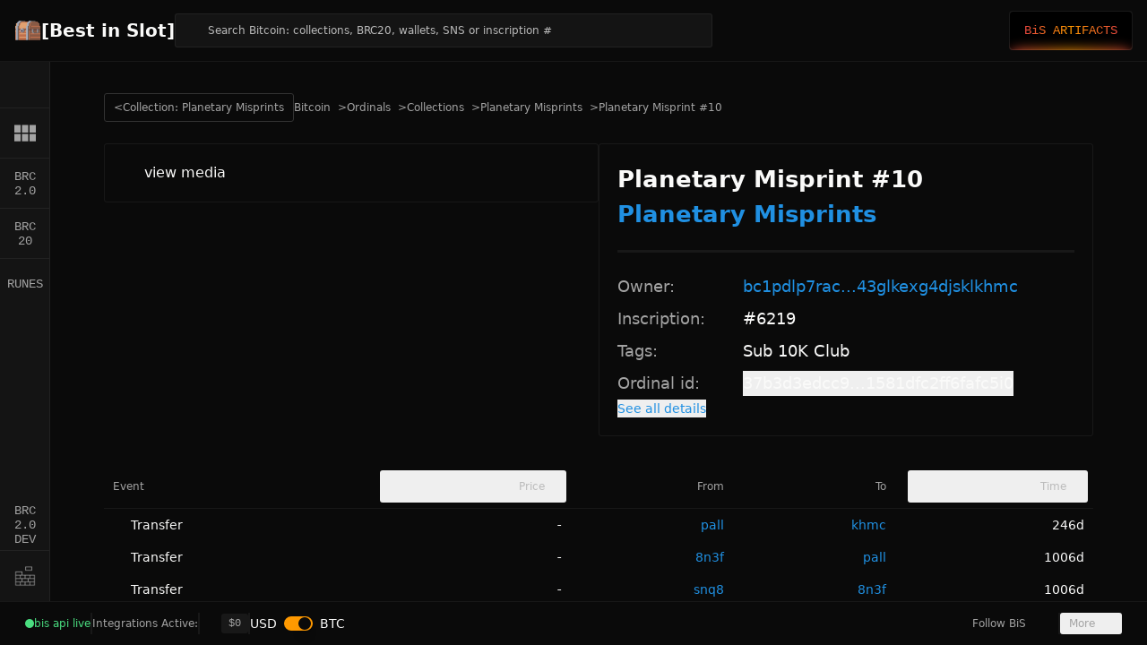

--- FILE ---
content_type: text/html;charset=utf-8
request_url: https://bestinslot.xyz/ordinals/inscription/6219
body_size: 30387
content:
<!DOCTYPE html><html  class="best-scrollbar" lang="en"><head><meta charset="utf-8">
<meta name="viewport" content="width=device-width, initial-scale=1">
<script type="importmap">{"imports":{"#entry":"/_nuxt/DfmM403o.js"}}</script>
<title>Planetary Misprint #10 #6219 | [Best in Slot]</title>
<link rel="preconnect" href="https://bis-ord-content.fra1.cdn.digitaloceanspaces.com">
<style>@font-face{font-family:Poppins;src:local("Poppins Regular"),local("Poppins"),url(/_fonts/1ZTlEDqU4DtwDJiND8f6qaugUpa0RIDvQl-v7iM6l54-MEHz_OcGSIXeMmrd6xIiqKtxRI4e_hJ4zETY26CYn_U.woff) format(woff);font-display:swap;font-weight:400;font-style:normal}@font-face{font-family:"Poppins Fallback: Segoe UI";src:local("Segoe UI");size-adjust:112.7753%;ascent-override:93.1055%;descent-override:31.0352%;line-gap-override:8.8672%}@font-face{font-family:"Poppins Fallback: Arial";src:local("Arial");size-adjust:112.1577%;ascent-override:93.6182%;descent-override:31.2061%;line-gap-override:8.916%}@font-face{font-family:Poppins;src:local("Poppins SemiBold"),url(/_fonts/1ZTlEDqU4DtwDJiND8f6qaugUpa0RIDvQl-v7iM6l54-fbqlaWUtS4Y0EEipWBz1Ddwe6AZ3wgZZvrFiDbkE82U.woff) format(woff);font-display:swap;font-weight:600;font-style:normal}@font-face{font-family:Poppins;src:local("Poppins Bold"),url(/_fonts/1ZTlEDqU4DtwDJiND8f6qaugUpa0RIDvQl-v7iM6l54-ZAtnPKMt82duYspgz_Oy6Rxzzx7wX4TnVy0O6cgT_HQ.woff) format(woff);font-display:swap;font-weight:700;font-style:normal}@font-face{font-family:Poppins;src:local("Poppins Medium"),url(/_fonts/zDv8W5qScDHC1KDT1cvI7PwzOHF-p3XubgMMgTX-1UE-GKt2pu9p2cnYqnrvnVM1O_b7ipTl1lhOzymkeh4kdd8.woff2) format(woff2);font-display:swap;unicode-range:U+0100-02BA,U+02BD-02C5,U+02C7-02CC,U+02CE-02D7,U+02DD-02FF,U+0304,U+0308,U+0329,U+1D00-1DBF,U+1E00-1E9F,U+1EF2-1EFF,U+2020,U+20A0-20AB,U+20AD-20C0,U+2113,U+2C60-2C7F,U+A720-A7FF;font-weight:500;font-style:normal}@font-face{font-family:Poppins;src:local("Poppins Medium"),url(/_fonts/_WITXZSlvQMoD2fEgG1wXh8OdDfanMwrMC1wOPGgNhY-DGRD4A2ezdSeftFtmisWfZSsUcF6tvcGkBhNOAHhEgk.woff2) format(woff2);font-display:swap;unicode-range:U+0000-00FF,U+0131,U+0152-0153,U+02BB-02BC,U+02C6,U+02DA,U+02DC,U+0304,U+0308,U+0329,U+2000-206F,U+20AC,U+2122,U+2191,U+2193,U+2212,U+2215,U+FEFF,U+FFFD;font-weight:500;font-style:normal}@font-face{font-family:Poppins;src:local("Poppins Bold"),url(/_fonts/nco6D2lcYG_YRxaF8tG6Gs39nDWiQTHuWOjZbslCV8s-IUsuo3G_y8xv3hRlufkQpA8w-oRC3eG7HYs5j_P_274.woff2) format(woff2);font-display:swap;unicode-range:U+0100-02BA,U+02BD-02C5,U+02C7-02CC,U+02CE-02D7,U+02DD-02FF,U+0304,U+0308,U+0329,U+1D00-1DBF,U+1E00-1E9F,U+1EF2-1EFF,U+2020,U+20A0-20AB,U+20AD-20C0,U+2113,U+2C60-2C7F,U+A720-A7FF;font-weight:700;font-style:normal}@font-face{font-family:Poppins;src:local("Poppins Bold"),url(/_fonts/e-_sz56pssm7ydCJFOGAUPMl6TV_DbBVqRvEYBSrqVc-_p0SPnOA0FWTLlD4I2lH2hgDcJUxfAKRZAYBMxgjiC0.woff2) format(woff2);font-display:swap;unicode-range:U+0000-00FF,U+0131,U+0152-0153,U+02BB-02BC,U+02C6,U+02DA,U+02DC,U+0304,U+0308,U+0329,U+2000-206F,U+20AC,U+2122,U+2191,U+2193,U+2212,U+2215,U+FEFF,U+FFFD;font-weight:700;font-style:normal}@font-face{font-family:"Poppins Fallback: BlinkMacSystemFont";src:local("BlinkMacSystemFont");size-adjust:120.0469%;ascent-override:87.4658%;descent-override:29.1553%;line-gap-override:8.3301%}@font-face{font-family:"Poppins Fallback: Helvetica Neue";src:local("Helvetica Neue");size-adjust:111.1111%;ascent-override:94.5%;descent-override:31.5%;line-gap-override:9%}@font-face{font-family:"Poppins Fallback: Noto Sans";src:local("Noto Sans");size-adjust:105.4852%;ascent-override:99.54%;descent-override:33.18%;line-gap-override:9.48%}@font-face{font-family:Poppins;src:local("Poppins Medium"),url(/_fonts/1ZTlEDqU4DtwDJiND8f6qaugUpa0RIDvQl-v7iM6l54-D0kFb0_n4zSTI0rAFeEYBSqj7w0LSkxa8OCnGHbRusA.woff) format(woff);font-display:swap;font-weight:500;font-style:normal}@font-face{font-family:Poppins;src:local("Poppins Regular"),local("Poppins"),url(/_fonts/vYKPADYc-DuiKOUdPseFWq8k7wot3DXAgkBGOtlALzM-_fCqsHYsWtfAvLhylqaUYj1rC930WvXTjBVdTJtv5LA.woff2) format(woff2);font-display:swap;unicode-range:U+0100-02BA,U+02BD-02C5,U+02C7-02CC,U+02CE-02D7,U+02DD-02FF,U+0304,U+0308,U+0329,U+1D00-1DBF,U+1E00-1E9F,U+1EF2-1EFF,U+2020,U+20A0-20AB,U+20AD-20C0,U+2113,U+2C60-2C7F,U+A720-A7FF;font-weight:400;font-style:normal}@font-face{font-family:Poppins;src:local("Poppins Regular"),local("Poppins"),url(/_fonts/YpdduKWWs-eOA_Cc_7jA92GH6kPvk9DopllJiZ2Ltr4-xlZteAWjxfvRgLsA8z771osmF3aCdHwOdhrFE7sEFoQ.woff2) format(woff2);font-display:swap;unicode-range:U+0000-00FF,U+0131,U+0152-0153,U+02BB-02BC,U+02C6,U+02DA,U+02DC,U+0304,U+0308,U+0329,U+2000-206F,U+20AC,U+2122,U+2191,U+2193,U+2212,U+2215,U+FEFF,U+FFFD;font-weight:400;font-style:normal}@font-face{font-family:Poppins;src:local("Poppins SemiBold"),url(/_fonts/op99aXquCGImGVv0pEDnzC7HS8p1SZ6VzEO576zT4MA-mpC9F6cIaTw8AO5X8_UXZ7ioAW2oHM_76x0asIyVA80.woff2) format(woff2);font-display:swap;unicode-range:U+0100-02BA,U+02BD-02C5,U+02C7-02CC,U+02CE-02D7,U+02DD-02FF,U+0304,U+0308,U+0329,U+1D00-1DBF,U+1E00-1E9F,U+1EF2-1EFF,U+2020,U+20A0-20AB,U+20AD-20C0,U+2113,U+2C60-2C7F,U+A720-A7FF;font-weight:600;font-style:normal}@font-face{font-family:Poppins;src:local("Poppins SemiBold"),url(/_fonts/GZ8Vu2ga9Ys2RWqI_5_fmscGtaVz0BT0fO9HHusvG5Q-3uovunZ3f6ktPUtRyj_ghk9XNUfND7GlCM2BYJtdJWw.woff2) format(woff2);font-display:swap;unicode-range:U+0000-00FF,U+0131,U+0152-0153,U+02BB-02BC,U+02C6,U+02DA,U+02DC,U+0304,U+0308,U+0329,U+2000-206F,U+20AC,U+2122,U+2191,U+2193,U+2212,U+2215,U+FEFF,U+FFFD;font-weight:600;font-style:normal}@font-face{font-family:DM Mono;src:local("DM Mono Regular"),local("DM Mono"),url(/_fonts/1ZTlEDqU4DtwDJiND8f6qaugUpa0RIDvQl-v7iM6l54-bn0_KprsEhzAOLkLM6ysfHdCxB-jK3kn8chWZmxBrC0.woff) format(woff);font-display:swap;font-weight:400;font-style:normal}@font-face{font-family:"DM Mono Fallback: Noto Sans Mono";src:local("Noto Sans Mono");size-adjust:100%;ascent-override:99.2%;descent-override:31%;line-gap-override:0%}@font-face{font-family:DM Mono;src:local("DM Mono Medium"),url(/_fonts/1ZTlEDqU4DtwDJiND8f6qaugUpa0RIDvQl-v7iM6l54-qqUc0zohTVktI7_iflkGHQsn6RM4aL7PAr2hGZQ0Hr8.woff) format(woff);font-display:swap;font-weight:500;font-style:normal}@font-face{font-family:DM Mono;src:local("DM Mono Medium"),url(/_fonts/1sIIz9BbtpL6z5wMuNWKFOPWy_XtWrqf7cZE4UxL8Zc-Ubw9XrSzDwPV3__jo_UeYaTJJ0I2ky3tjl3RzthgQUI.woff2) format(woff2);font-display:swap;unicode-range:U+0100-02BA,U+02BD-02C5,U+02C7-02CC,U+02CE-02D7,U+02DD-02FF,U+0304,U+0308,U+0329,U+1D00-1DBF,U+1E00-1E9F,U+1EF2-1EFF,U+2020,U+20A0-20AB,U+20AD-20C0,U+2113,U+2C60-2C7F,U+A720-A7FF;font-weight:500;font-style:normal}@font-face{font-family:DM Mono;src:local("DM Mono Medium"),url(/_fonts/Ie_KB2FVNNwR_0aOIsq8qOuxb90BZ738C68-2VOUcF4-HB1qVykbL6SQzvIGl1URohjVjwCX_Ap3wMM1uME9Kao.woff2) format(woff2);font-display:swap;unicode-range:U+0000-00FF,U+0131,U+0152-0153,U+02BB-02BC,U+02C6,U+02DA,U+02DC,U+0304,U+0308,U+0329,U+2000-206F,U+20AC,U+2122,U+2191,U+2193,U+2212,U+2215,U+FEFF,U+FFFD;font-weight:500;font-style:normal}@font-face{font-family:"DM Mono Fallback: Courier New";src:local("Courier New");size-adjust:99.9837%;ascent-override:99.2161%;descent-override:31.005%;line-gap-override:0%}@font-face{font-family:"DM Mono Fallback: Roboto Mono";src:local("Roboto Mono");size-adjust:99.9837%;ascent-override:99.2161%;descent-override:31.005%;line-gap-override:0%}@font-face{font-family:DM Mono;src:local("DM Mono Regular"),local("DM Mono"),url(/_fonts/JjExDmSl0B9bdfz6mvPuwuwK5ql5lxctAYsuwSOo9Fc-FWzWch_UbPEowA8D7yot7i1gHcZM2v70HMJqdz51HPQ.woff2) format(woff2);font-display:swap;unicode-range:U+0100-02BA,U+02BD-02C5,U+02C7-02CC,U+02CE-02D7,U+02DD-02FF,U+0304,U+0308,U+0329,U+1D00-1DBF,U+1E00-1E9F,U+1EF2-1EFF,U+2020,U+20A0-20AB,U+20AD-20C0,U+2113,U+2C60-2C7F,U+A720-A7FF;font-weight:400;font-style:normal}@font-face{font-family:DM Mono;src:local("DM Mono Regular"),local("DM Mono"),url(/_fonts/3lNQproQPoXsOui6_CZMo0v60t8FaZ4TdVCMflwxvak-S9R4kcmWOjUWEop_bJktdsqdJH5B1CW5aAg12g63cyY.woff2) format(woff2);font-display:swap;unicode-range:U+0000-00FF,U+0131,U+0152-0153,U+02BB-02BC,U+02C6,U+02DA,U+02DC,U+0304,U+0308,U+0329,U+2000-206F,U+20AC,U+2122,U+2191,U+2193,U+2212,U+2215,U+FEFF,U+FFFD;font-weight:400;font-style:normal}*,:after,:before{--tw-border-spacing-x:0;--tw-border-spacing-y:0;--tw-translate-x:0;--tw-translate-y:0;--tw-rotate:0;--tw-skew-x:0;--tw-skew-y:0;--tw-scale-x:1;--tw-scale-y:1;--tw-pan-x: ;--tw-pan-y: ;--tw-pinch-zoom: ;--tw-scroll-snap-strictness:proximity;--tw-gradient-from-position: ;--tw-gradient-via-position: ;--tw-gradient-to-position: ;--tw-ordinal: ;--tw-slashed-zero: ;--tw-numeric-figure: ;--tw-numeric-spacing: ;--tw-numeric-fraction: ;--tw-ring-inset: ;--tw-ring-offset-width:0px;--tw-ring-offset-color:#fff;--tw-ring-color:rgba(59,130,246,.5);--tw-ring-offset-shadow:0 0 #0000;--tw-ring-shadow:0 0 #0000;--tw-shadow:0 0 #0000;--tw-shadow-colored:0 0 #0000;--tw-blur: ;--tw-brightness: ;--tw-contrast: ;--tw-grayscale: ;--tw-hue-rotate: ;--tw-invert: ;--tw-saturate: ;--tw-sepia: ;--tw-drop-shadow: ;--tw-backdrop-blur: ;--tw-backdrop-brightness: ;--tw-backdrop-contrast: ;--tw-backdrop-grayscale: ;--tw-backdrop-hue-rotate: ;--tw-backdrop-invert: ;--tw-backdrop-opacity: ;--tw-backdrop-saturate: ;--tw-backdrop-sepia: ;--tw-contain-size: ;--tw-contain-layout: ;--tw-contain-paint: ;--tw-contain-style: }::backdrop{--tw-border-spacing-x:0;--tw-border-spacing-y:0;--tw-translate-x:0;--tw-translate-y:0;--tw-rotate:0;--tw-skew-x:0;--tw-skew-y:0;--tw-scale-x:1;--tw-scale-y:1;--tw-pan-x: ;--tw-pan-y: ;--tw-pinch-zoom: ;--tw-scroll-snap-strictness:proximity;--tw-gradient-from-position: ;--tw-gradient-via-position: ;--tw-gradient-to-position: ;--tw-ordinal: ;--tw-slashed-zero: ;--tw-numeric-figure: ;--tw-numeric-spacing: ;--tw-numeric-fraction: ;--tw-ring-inset: ;--tw-ring-offset-width:0px;--tw-ring-offset-color:#fff;--tw-ring-color:rgba(59,130,246,.5);--tw-ring-offset-shadow:0 0 #0000;--tw-ring-shadow:0 0 #0000;--tw-shadow:0 0 #0000;--tw-shadow-colored:0 0 #0000;--tw-blur: ;--tw-brightness: ;--tw-contrast: ;--tw-grayscale: ;--tw-hue-rotate: ;--tw-invert: ;--tw-saturate: ;--tw-sepia: ;--tw-drop-shadow: ;--tw-backdrop-blur: ;--tw-backdrop-brightness: ;--tw-backdrop-contrast: ;--tw-backdrop-grayscale: ;--tw-backdrop-hue-rotate: ;--tw-backdrop-invert: ;--tw-backdrop-opacity: ;--tw-backdrop-saturate: ;--tw-backdrop-sepia: ;--tw-contain-size: ;--tw-contain-layout: ;--tw-contain-paint: ;--tw-contain-style: }*,:after,:before{border:0 solid #e5e7eb;box-sizing:border-box}:after,:before{--tw-content:""}:host,html{line-height:1.5;-webkit-text-size-adjust:100%;font-family:Poppins,"Poppins Fallback: BlinkMacSystemFont","Poppins Fallback: Segoe UI","Poppins Fallback: Helvetica Neue","Poppins Fallback: Arial","Poppins Fallback: Noto Sans",ui-sans-serif,system-ui,sans-serif,Apple Color Emoji,Segoe UI Emoji,Segoe UI Symbol,Noto Color Emoji;font-feature-settings:normal;font-variation-settings:normal;-moz-tab-size:4;-o-tab-size:4;tab-size:4;-webkit-tap-highlight-color:transparent}body{line-height:inherit;margin:0}hr{border-top-width:1px;color:inherit;height:0}abbr:where([title]){-webkit-text-decoration:underline dotted;text-decoration:underline dotted}h1,h2,h3,h4,h5,h6{font-size:inherit;font-weight:inherit}a{color:inherit;text-decoration:inherit}b,strong{font-weight:bolder}code,kbd,pre,samp{font-family:DM Mono,"DM Mono Fallback: Courier New","DM Mono Fallback: Roboto Mono","DM Mono Fallback: Noto Sans Mono",ui-monospace,SFMono-Regular,Menlo,Monaco,Consolas,Liberation Mono,Courier New,monospace;font-feature-settings:normal;font-size:1em;font-variation-settings:normal}small{font-size:80%}sub,sup{font-size:75%;line-height:0;position:relative;vertical-align:baseline}sub{bottom:-.25em}sup{top:-.5em}table{border-collapse:collapse;border-color:inherit;text-indent:0}button,input,optgroup,select,textarea{color:inherit;font-family:inherit;font-feature-settings:inherit;font-size:100%;font-variation-settings:inherit;font-weight:inherit;letter-spacing:inherit;line-height:inherit;margin:0;padding:0}button,select{text-transform:none}button,input:where([type=button]),input:where([type=reset]),input:where([type=submit]){-webkit-appearance:button;background-color:transparent;background-image:none}:-moz-focusring{outline:auto}:-moz-ui-invalid{box-shadow:none}progress{vertical-align:baseline}::-webkit-inner-spin-button,::-webkit-outer-spin-button{height:auto}[type=search]{-webkit-appearance:textfield;outline-offset:-2px}::-webkit-search-decoration{-webkit-appearance:none}::-webkit-file-upload-button{-webkit-appearance:button;font:inherit}summary{display:list-item}blockquote,dd,dl,figure,h1,h2,h3,h4,h5,h6,hr,p,pre{margin:0}fieldset{margin:0}fieldset,legend{padding:0}menu,ol,ul{list-style:none;margin:0;padding:0}dialog{padding:0}textarea{resize:vertical}input::-moz-placeholder,textarea::-moz-placeholder{color:#9ca3af;opacity:1}input::placeholder,textarea::placeholder{color:#9ca3af;opacity:1}[role=button],button{cursor:pointer}:disabled{cursor:default}audio,canvas,embed,iframe,img,object,svg,video{display:block;vertical-align:middle}img,video{height:auto;max-width:100%}[hidden]:where(:not([hidden=until-found])){display:none}:root{--background:0 0% 4%;--foreground:60 9.1% 97.8%;--card:0 0% 8%;--card-foreground:60 9.1% 97.8%;--popover:0 0% 8%;--popover-foreground:38 10% 97.5%;--primary:36 100% 50%;--primary-foreground:60 9.1% 97.8%;--secondary:36 50% 15%;--secondary-foreground:60 9.1% 97.8%;--muted:36 50% 15%;--muted-foreground:0 0% 64%;--muted-half-foreground:#d3d3d3;--muted-row:30 25% 13%;--accent:36 50% 15%;--accent-foreground:60 9.1% 97.8%;--destructive:0 100% 59%;--destructive-foreground:60 9.1% 97.8%;--border:0,0%,100%,.06;--input:38 50% 15%;--ring:38 100% 50%;--radius:.5rem;--background-inset:0 0% 8%;--success:97 100% 32%;--warning:33 93% 54%;--buy:151 99% 37%;--buy-hover:#0add77;--buy-foreground:#000;--sell:359 99% 59%;--sell-hover:#ff6568;--sell-foreground:#fff;--link:#2090e2;--full-vh:100vh}@supports (height:-webkit-fill-available){:root{--full-vh:-webkit-fill-available}}@supports (height:-moz-fill-available){:root{--full-vh:-moz-fill-available}}@supports (height:100dvh){:root{--full-vh:100dvh}}*{border-color:hsl(var(--border))}html{min-height:var(--full-vh);overflow-x:hidden}body,html{height:100%}body{background-color:hsl(var(--background));color:hsl(var(--foreground))}#__nuxt{height:100%}input[type=number]::-webkit-inner-spin-button,input[type=number]::-webkit-outer-spin-button{-webkit-appearance:none;margin:0}.container{margin-left:auto;margin-right:auto;padding-left:2rem;padding-right:2rem;width:100%}@media(min-width:1400px){.container{max-width:1400px}}.prose{color:var(--tw-prose-body);max-width:65ch}.prose :where(p):not(:where([class~=not-prose],[class~=not-prose] *)){margin-bottom:1.25em;margin-top:1.25em}.prose :where([class~=lead]):not(:where([class~=not-prose],[class~=not-prose] *)){color:var(--tw-prose-lead);font-size:1.25em;line-height:1.6;margin-bottom:1.2em;margin-top:1.2em}.prose :where(a):not(:where([class~=not-prose],[class~=not-prose] *)){color:var(--tw-prose-links);font-weight:500;text-decoration:underline}.prose :where(strong):not(:where([class~=not-prose],[class~=not-prose] *)){color:var(--tw-prose-bold);font-weight:600}.prose :where(a strong):not(:where([class~=not-prose],[class~=not-prose] *)){color:inherit}.prose :where(blockquote strong):not(:where([class~=not-prose],[class~=not-prose] *)){color:inherit}.prose :where(thead th strong):not(:where([class~=not-prose],[class~=not-prose] *)){color:inherit}.prose :where(ol):not(:where([class~=not-prose],[class~=not-prose] *)){list-style-type:decimal;margin-bottom:1.25em;margin-top:1.25em;padding-inline-start:1.625em}.prose :where(ol[type=A]):not(:where([class~=not-prose],[class~=not-prose] *)){list-style-type:upper-alpha}.prose :where(ol[type=a]):not(:where([class~=not-prose],[class~=not-prose] *)){list-style-type:lower-alpha}.prose :where(ol[type=A s]):not(:where([class~=not-prose],[class~=not-prose] *)){list-style-type:upper-alpha}.prose :where(ol[type=a s]):not(:where([class~=not-prose],[class~=not-prose] *)){list-style-type:lower-alpha}.prose :where(ol[type=I]):not(:where([class~=not-prose],[class~=not-prose] *)){list-style-type:upper-roman}.prose :where(ol[type=i]):not(:where([class~=not-prose],[class~=not-prose] *)){list-style-type:lower-roman}.prose :where(ol[type=I s]):not(:where([class~=not-prose],[class~=not-prose] *)){list-style-type:upper-roman}.prose :where(ol[type=i s]):not(:where([class~=not-prose],[class~=not-prose] *)){list-style-type:lower-roman}.prose :where(ol[type="1"]):not(:where([class~=not-prose],[class~=not-prose] *)){list-style-type:decimal}.prose :where(ul):not(:where([class~=not-prose],[class~=not-prose] *)){list-style-type:disc;margin-bottom:1.25em;margin-top:1.25em;padding-inline-start:1.625em}.prose :where(ol>li):not(:where([class~=not-prose],[class~=not-prose] *))::marker{color:var(--tw-prose-counters);font-weight:400}.prose :where(ul>li):not(:where([class~=not-prose],[class~=not-prose] *))::marker{color:var(--tw-prose-bullets)}.prose :where(dt):not(:where([class~=not-prose],[class~=not-prose] *)){color:var(--tw-prose-headings);font-weight:600;margin-top:1.25em}.prose :where(hr):not(:where([class~=not-prose],[class~=not-prose] *)){border-color:var(--tw-prose-hr);border-top-width:1px;margin-bottom:3em;margin-top:3em}.prose :where(blockquote):not(:where([class~=not-prose],[class~=not-prose] *)){border-inline-start-color:var(--tw-prose-quote-borders);border-inline-start-width:.25rem;color:var(--tw-prose-quotes);font-style:italic;font-weight:500;margin-bottom:1.6em;margin-top:1.6em;padding-inline-start:1em;quotes:"“""”""‘""’"}.prose :where(blockquote p:first-of-type):not(:where([class~=not-prose],[class~=not-prose] *)):before{content:open-quote}.prose :where(blockquote p:last-of-type):not(:where([class~=not-prose],[class~=not-prose] *)):after{content:close-quote}.prose :where(h1):not(:where([class~=not-prose],[class~=not-prose] *)){color:var(--tw-prose-headings);font-size:2.25em;font-weight:800;line-height:1.1111111;margin-bottom:.8888889em;margin-top:0}.prose :where(h1 strong):not(:where([class~=not-prose],[class~=not-prose] *)){color:inherit;font-weight:900}.prose :where(h2):not(:where([class~=not-prose],[class~=not-prose] *)){color:var(--tw-prose-headings);font-size:1.5em;font-weight:700;line-height:1.3333333;margin-bottom:1em;margin-top:2em}.prose :where(h2 strong):not(:where([class~=not-prose],[class~=not-prose] *)){color:inherit;font-weight:800}.prose :where(h3):not(:where([class~=not-prose],[class~=not-prose] *)){color:var(--tw-prose-headings);font-size:1.25em;font-weight:600;line-height:1.6;margin-bottom:.6em;margin-top:1.6em}.prose :where(h3 strong):not(:where([class~=not-prose],[class~=not-prose] *)){color:inherit;font-weight:700}.prose :where(h4):not(:where([class~=not-prose],[class~=not-prose] *)){color:var(--tw-prose-headings);font-weight:600;line-height:1.5;margin-bottom:.5em;margin-top:1.5em}.prose :where(h4 strong):not(:where([class~=not-prose],[class~=not-prose] *)){color:inherit;font-weight:700}.prose :where(img):not(:where([class~=not-prose],[class~=not-prose] *)){margin-bottom:2em;margin-top:2em}.prose :where(picture):not(:where([class~=not-prose],[class~=not-prose] *)){display:block;margin-bottom:2em;margin-top:2em}.prose :where(video):not(:where([class~=not-prose],[class~=not-prose] *)){margin-bottom:2em;margin-top:2em}.prose :where(kbd):not(:where([class~=not-prose],[class~=not-prose] *)){border-radius:.3125rem;box-shadow:0 0 0 1px var(--tw-prose-kbd-shadows),0 3px 0 var(--tw-prose-kbd-shadows);color:var(--tw-prose-kbd);font-family:inherit;font-size:.875em;font-weight:500;padding-inline-end:.375em;padding-bottom:.1875em;padding-top:.1875em;padding-inline-start:.375em}.prose :where(code):not(:where([class~=not-prose],[class~=not-prose] *)){color:var(--tw-prose-code);font-size:.875em;font-weight:600}.prose :where(code):not(:where([class~=not-prose],[class~=not-prose] *)):before{content:"`"}.prose :where(code):not(:where([class~=not-prose],[class~=not-prose] *)):after{content:"`"}.prose :where(a code):not(:where([class~=not-prose],[class~=not-prose] *)){color:inherit}.prose :where(h1 code):not(:where([class~=not-prose],[class~=not-prose] *)){color:inherit}.prose :where(h2 code):not(:where([class~=not-prose],[class~=not-prose] *)){color:inherit;font-size:.875em}.prose :where(h3 code):not(:where([class~=not-prose],[class~=not-prose] *)){color:inherit;font-size:.9em}.prose :where(h4 code):not(:where([class~=not-prose],[class~=not-prose] *)){color:inherit}.prose :where(blockquote code):not(:where([class~=not-prose],[class~=not-prose] *)){color:inherit}.prose :where(thead th code):not(:where([class~=not-prose],[class~=not-prose] *)){color:inherit}.prose :where(pre):not(:where([class~=not-prose],[class~=not-prose] *)){background-color:var(--tw-prose-pre-bg);border-radius:.375rem;color:var(--tw-prose-pre-code);font-size:.875em;font-weight:400;line-height:1.7142857;margin-bottom:1.7142857em;margin-top:1.7142857em;overflow-x:auto;padding-inline-end:1.1428571em;padding-bottom:.8571429em;padding-top:.8571429em;padding-inline-start:1.1428571em}.prose :where(pre code):not(:where([class~=not-prose],[class~=not-prose] *)){background-color:transparent;border-radius:0;border-width:0;color:inherit;font-family:inherit;font-size:inherit;font-weight:inherit;line-height:inherit;padding:0}.prose :where(pre code):not(:where([class~=not-prose],[class~=not-prose] *)):before{content:none}.prose :where(pre code):not(:where([class~=not-prose],[class~=not-prose] *)):after{content:none}.prose :where(table):not(:where([class~=not-prose],[class~=not-prose] *)){font-size:.875em;line-height:1.7142857;margin-bottom:2em;margin-top:2em;table-layout:auto;width:100%}.prose :where(thead):not(:where([class~=not-prose],[class~=not-prose] *)){border-bottom-color:var(--tw-prose-th-borders);border-bottom-width:1px}.prose :where(thead th):not(:where([class~=not-prose],[class~=not-prose] *)){color:var(--tw-prose-headings);font-weight:600;padding-inline-end:.5714286em;padding-bottom:.5714286em;padding-inline-start:.5714286em;vertical-align:bottom}.prose :where(tbody tr):not(:where([class~=not-prose],[class~=not-prose] *)){border-bottom-color:var(--tw-prose-td-borders);border-bottom-width:1px}.prose :where(tbody tr:last-child):not(:where([class~=not-prose],[class~=not-prose] *)){border-bottom-width:0}.prose :where(tbody td):not(:where([class~=not-prose],[class~=not-prose] *)){vertical-align:baseline}.prose :where(tfoot):not(:where([class~=not-prose],[class~=not-prose] *)){border-top-color:var(--tw-prose-th-borders);border-top-width:1px}.prose :where(tfoot td):not(:where([class~=not-prose],[class~=not-prose] *)){vertical-align:top}.prose :where(th,td):not(:where([class~=not-prose],[class~=not-prose] *)){text-align:start}.prose :where(figure>*):not(:where([class~=not-prose],[class~=not-prose] *)){margin-bottom:0;margin-top:0}.prose :where(figcaption):not(:where([class~=not-prose],[class~=not-prose] *)){color:var(--tw-prose-captions);font-size:.875em;line-height:1.4285714;margin-top:.8571429em}.prose{--tw-prose-body:#374151;--tw-prose-headings:#111827;--tw-prose-lead:#4b5563;--tw-prose-links:#111827;--tw-prose-bold:#111827;--tw-prose-counters:#6b7280;--tw-prose-bullets:#d1d5db;--tw-prose-hr:#e5e7eb;--tw-prose-quotes:#111827;--tw-prose-quote-borders:#e5e7eb;--tw-prose-captions:#6b7280;--tw-prose-kbd:#111827;--tw-prose-kbd-shadows:rgba(17,24,39,.1);--tw-prose-code:#111827;--tw-prose-pre-code:#e5e7eb;--tw-prose-pre-bg:#1f2937;--tw-prose-th-borders:#d1d5db;--tw-prose-td-borders:#e5e7eb;--tw-prose-invert-body:#d1d5db;--tw-prose-invert-headings:#fff;--tw-prose-invert-lead:#9ca3af;--tw-prose-invert-links:#fff;--tw-prose-invert-bold:#fff;--tw-prose-invert-counters:#9ca3af;--tw-prose-invert-bullets:#4b5563;--tw-prose-invert-hr:#374151;--tw-prose-invert-quotes:#f3f4f6;--tw-prose-invert-quote-borders:#374151;--tw-prose-invert-captions:#9ca3af;--tw-prose-invert-kbd:#fff;--tw-prose-invert-kbd-shadows:hsla(0,0%,100%,.1);--tw-prose-invert-code:#fff;--tw-prose-invert-pre-code:#d1d5db;--tw-prose-invert-pre-bg:rgba(0,0,0,.5);--tw-prose-invert-th-borders:#4b5563;--tw-prose-invert-td-borders:#374151;font-size:1rem;line-height:1.75}.prose :where(picture>img):not(:where([class~=not-prose],[class~=not-prose] *)){margin-bottom:0;margin-top:0}.prose :where(li):not(:where([class~=not-prose],[class~=not-prose] *)){margin-bottom:.5em;margin-top:.5em}.prose :where(ol>li):not(:where([class~=not-prose],[class~=not-prose] *)){padding-inline-start:.375em}.prose :where(ul>li):not(:where([class~=not-prose],[class~=not-prose] *)){padding-inline-start:.375em}.prose :where(.prose>ul>li p):not(:where([class~=not-prose],[class~=not-prose] *)){margin-bottom:.75em;margin-top:.75em}.prose :where(.prose>ul>li>p:first-child):not(:where([class~=not-prose],[class~=not-prose] *)){margin-top:1.25em}.prose :where(.prose>ul>li>p:last-child):not(:where([class~=not-prose],[class~=not-prose] *)){margin-bottom:1.25em}.prose :where(.prose>ol>li>p:first-child):not(:where([class~=not-prose],[class~=not-prose] *)){margin-top:1.25em}.prose :where(.prose>ol>li>p:last-child):not(:where([class~=not-prose],[class~=not-prose] *)){margin-bottom:1.25em}.prose :where(ul ul,ul ol,ol ul,ol ol):not(:where([class~=not-prose],[class~=not-prose] *)){margin-bottom:.75em;margin-top:.75em}.prose :where(dl):not(:where([class~=not-prose],[class~=not-prose] *)){margin-bottom:1.25em;margin-top:1.25em}.prose :where(dd):not(:where([class~=not-prose],[class~=not-prose] *)){margin-top:.5em;padding-inline-start:1.625em}.prose :where(hr+*):not(:where([class~=not-prose],[class~=not-prose] *)){margin-top:0}.prose :where(h2+*):not(:where([class~=not-prose],[class~=not-prose] *)){margin-top:0}.prose :where(h3+*):not(:where([class~=not-prose],[class~=not-prose] *)){margin-top:0}.prose :where(h4+*):not(:where([class~=not-prose],[class~=not-prose] *)){margin-top:0}.prose :where(thead th:first-child):not(:where([class~=not-prose],[class~=not-prose] *)){padding-inline-start:0}.prose :where(thead th:last-child):not(:where([class~=not-prose],[class~=not-prose] *)){padding-inline-end:0}.prose :where(tbody td,tfoot td):not(:where([class~=not-prose],[class~=not-prose] *)){padding-inline-end:.5714286em;padding-bottom:.5714286em;padding-top:.5714286em;padding-inline-start:.5714286em}.prose :where(tbody td:first-child,tfoot td:first-child):not(:where([class~=not-prose],[class~=not-prose] *)){padding-inline-start:0}.prose :where(tbody td:last-child,tfoot td:last-child):not(:where([class~=not-prose],[class~=not-prose] *)){padding-inline-end:0}.prose :where(figure):not(:where([class~=not-prose],[class~=not-prose] *)){margin-bottom:2em;margin-top:2em}.prose :where(.prose>:first-child):not(:where([class~=not-prose],[class~=not-prose] *)){margin-top:0}.prose :where(.prose>:last-child):not(:where([class~=not-prose],[class~=not-prose] *)){margin-bottom:0}.prose-sm{font-size:.875rem;line-height:1.7142857}.prose-sm :where(p):not(:where([class~=not-prose],[class~=not-prose] *)){margin-bottom:1.1428571em;margin-top:1.1428571em}.prose-sm :where([class~=lead]):not(:where([class~=not-prose],[class~=not-prose] *)){font-size:1.2857143em;line-height:1.5555556;margin-bottom:.8888889em;margin-top:.8888889em}.prose-sm :where(blockquote):not(:where([class~=not-prose],[class~=not-prose] *)){margin-bottom:1.3333333em;margin-top:1.3333333em;padding-inline-start:1.1111111em}.prose-sm :where(h1):not(:where([class~=not-prose],[class~=not-prose] *)){font-size:2.1428571em;line-height:1.2;margin-bottom:.8em;margin-top:0}.prose-sm :where(h2):not(:where([class~=not-prose],[class~=not-prose] *)){font-size:1.4285714em;line-height:1.4;margin-bottom:.8em;margin-top:1.6em}.prose-sm :where(h3):not(:where([class~=not-prose],[class~=not-prose] *)){font-size:1.2857143em;line-height:1.5555556;margin-bottom:.4444444em;margin-top:1.5555556em}.prose-sm :where(h4):not(:where([class~=not-prose],[class~=not-prose] *)){line-height:1.4285714;margin-bottom:.5714286em;margin-top:1.4285714em}.prose-sm :where(img):not(:where([class~=not-prose],[class~=not-prose] *)){margin-bottom:1.7142857em;margin-top:1.7142857em}.prose-sm :where(picture):not(:where([class~=not-prose],[class~=not-prose] *)){margin-bottom:1.7142857em;margin-top:1.7142857em}.prose-sm :where(picture>img):not(:where([class~=not-prose],[class~=not-prose] *)){margin-bottom:0;margin-top:0}.prose-sm :where(video):not(:where([class~=not-prose],[class~=not-prose] *)){margin-bottom:1.7142857em;margin-top:1.7142857em}.prose-sm :where(kbd):not(:where([class~=not-prose],[class~=not-prose] *)){border-radius:.3125rem;font-size:.8571429em;padding-inline-end:.3571429em;padding-bottom:.1428571em;padding-top:.1428571em;padding-inline-start:.3571429em}.prose-sm :where(code):not(:where([class~=not-prose],[class~=not-prose] *)){font-size:.8571429em}.prose-sm :where(h2 code):not(:where([class~=not-prose],[class~=not-prose] *)){font-size:.9em}.prose-sm :where(h3 code):not(:where([class~=not-prose],[class~=not-prose] *)){font-size:.8888889em}.prose-sm :where(pre):not(:where([class~=not-prose],[class~=not-prose] *)){border-radius:.25rem;font-size:.8571429em;line-height:1.6666667;margin-bottom:1.6666667em;margin-top:1.6666667em;padding-inline-end:1em;padding-bottom:.6666667em;padding-top:.6666667em;padding-inline-start:1em}.prose-sm :where(ol):not(:where([class~=not-prose],[class~=not-prose] *)){margin-bottom:1.1428571em;margin-top:1.1428571em;padding-inline-start:1.5714286em}.prose-sm :where(ul):not(:where([class~=not-prose],[class~=not-prose] *)){margin-bottom:1.1428571em;margin-top:1.1428571em;padding-inline-start:1.5714286em}.prose-sm :where(li):not(:where([class~=not-prose],[class~=not-prose] *)){margin-bottom:.2857143em;margin-top:.2857143em}.prose-sm :where(ol>li):not(:where([class~=not-prose],[class~=not-prose] *)){padding-inline-start:.4285714em}.prose-sm :where(ul>li):not(:where([class~=not-prose],[class~=not-prose] *)){padding-inline-start:.4285714em}.prose-sm :where(.prose-sm>ul>li p):not(:where([class~=not-prose],[class~=not-prose] *)){margin-bottom:.5714286em;margin-top:.5714286em}.prose-sm :where(.prose-sm>ul>li>p:first-child):not(:where([class~=not-prose],[class~=not-prose] *)){margin-top:1.1428571em}.prose-sm :where(.prose-sm>ul>li>p:last-child):not(:where([class~=not-prose],[class~=not-prose] *)){margin-bottom:1.1428571em}.prose-sm :where(.prose-sm>ol>li>p:first-child):not(:where([class~=not-prose],[class~=not-prose] *)){margin-top:1.1428571em}.prose-sm :where(.prose-sm>ol>li>p:last-child):not(:where([class~=not-prose],[class~=not-prose] *)){margin-bottom:1.1428571em}.prose-sm :where(ul ul,ul ol,ol ul,ol ol):not(:where([class~=not-prose],[class~=not-prose] *)){margin-bottom:.5714286em;margin-top:.5714286em}.prose-sm :where(dl):not(:where([class~=not-prose],[class~=not-prose] *)){margin-bottom:1.1428571em;margin-top:1.1428571em}.prose-sm :where(dt):not(:where([class~=not-prose],[class~=not-prose] *)){margin-top:1.1428571em}.prose-sm :where(dd):not(:where([class~=not-prose],[class~=not-prose] *)){margin-top:.2857143em;padding-inline-start:1.5714286em}.prose-sm :where(hr):not(:where([class~=not-prose],[class~=not-prose] *)){margin-bottom:2.8571429em;margin-top:2.8571429em}.prose-sm :where(hr+*):not(:where([class~=not-prose],[class~=not-prose] *)){margin-top:0}.prose-sm :where(h2+*):not(:where([class~=not-prose],[class~=not-prose] *)){margin-top:0}.prose-sm :where(h3+*):not(:where([class~=not-prose],[class~=not-prose] *)){margin-top:0}.prose-sm :where(h4+*):not(:where([class~=not-prose],[class~=not-prose] *)){margin-top:0}.prose-sm :where(table):not(:where([class~=not-prose],[class~=not-prose] *)){font-size:.8571429em;line-height:1.5}.prose-sm :where(thead th):not(:where([class~=not-prose],[class~=not-prose] *)){padding-inline-end:1em;padding-bottom:.6666667em;padding-inline-start:1em}.prose-sm :where(thead th:first-child):not(:where([class~=not-prose],[class~=not-prose] *)){padding-inline-start:0}.prose-sm :where(thead th:last-child):not(:where([class~=not-prose],[class~=not-prose] *)){padding-inline-end:0}.prose-sm :where(tbody td,tfoot td):not(:where([class~=not-prose],[class~=not-prose] *)){padding-inline-end:1em;padding-bottom:.6666667em;padding-top:.6666667em;padding-inline-start:1em}.prose-sm :where(tbody td:first-child,tfoot td:first-child):not(:where([class~=not-prose],[class~=not-prose] *)){padding-inline-start:0}.prose-sm :where(tbody td:last-child,tfoot td:last-child):not(:where([class~=not-prose],[class~=not-prose] *)){padding-inline-end:0}.prose-sm :where(figure):not(:where([class~=not-prose],[class~=not-prose] *)){margin-bottom:1.7142857em;margin-top:1.7142857em}.prose-sm :where(figure>*):not(:where([class~=not-prose],[class~=not-prose] *)){margin-bottom:0;margin-top:0}.prose-sm :where(figcaption):not(:where([class~=not-prose],[class~=not-prose] *)){font-size:.8571429em;line-height:1.3333333;margin-top:.6666667em}.prose-sm :where(.prose-sm>:first-child):not(:where([class~=not-prose],[class~=not-prose] *)){margin-top:0}.prose-sm :where(.prose-sm>:last-child):not(:where([class~=not-prose],[class~=not-prose] *)){margin-bottom:0}.prose-neutral{--tw-prose-body:#404040;--tw-prose-headings:#171717;--tw-prose-lead:#525252;--tw-prose-links:#171717;--tw-prose-bold:#171717;--tw-prose-counters:#737373;--tw-prose-bullets:#d4d4d4;--tw-prose-hr:#e5e5e5;--tw-prose-quotes:#171717;--tw-prose-quote-borders:#e5e5e5;--tw-prose-captions:#737373;--tw-prose-kbd:#171717;--tw-prose-kbd-shadows:hsla(0,0%,9%,.1);--tw-prose-code:#171717;--tw-prose-pre-code:#e5e5e5;--tw-prose-pre-bg:#262626;--tw-prose-th-borders:#d4d4d4;--tw-prose-td-borders:#e5e5e5;--tw-prose-invert-body:#d4d4d4;--tw-prose-invert-headings:#fff;--tw-prose-invert-lead:#a3a3a3;--tw-prose-invert-links:#fff;--tw-prose-invert-bold:#fff;--tw-prose-invert-counters:#a3a3a3;--tw-prose-invert-bullets:#525252;--tw-prose-invert-hr:#404040;--tw-prose-invert-quotes:#f5f5f5;--tw-prose-invert-quote-borders:#404040;--tw-prose-invert-captions:#a3a3a3;--tw-prose-invert-kbd:#fff;--tw-prose-invert-kbd-shadows:hsla(0,0%,100%,.1);--tw-prose-invert-code:#fff;--tw-prose-invert-pre-code:#d4d4d4;--tw-prose-invert-pre-bg:rgba(0,0,0,.5);--tw-prose-invert-th-borders:#525252;--tw-prose-invert-td-borders:#404040}.prose-invert{--tw-prose-body:var(--tw-prose-invert-body);--tw-prose-headings:var(--tw-prose-invert-headings);--tw-prose-lead:var(--tw-prose-invert-lead);--tw-prose-links:var(--tw-prose-invert-links);--tw-prose-bold:var(--tw-prose-invert-bold);--tw-prose-counters:var(--tw-prose-invert-counters);--tw-prose-bullets:var(--tw-prose-invert-bullets);--tw-prose-hr:var(--tw-prose-invert-hr);--tw-prose-quotes:var(--tw-prose-invert-quotes);--tw-prose-quote-borders:var(--tw-prose-invert-quote-borders);--tw-prose-captions:var(--tw-prose-invert-captions);--tw-prose-kbd:var(--tw-prose-invert-kbd);--tw-prose-kbd-shadows:var(--tw-prose-invert-kbd-shadows);--tw-prose-code:var(--tw-prose-invert-code);--tw-prose-pre-code:var(--tw-prose-invert-pre-code);--tw-prose-pre-bg:var(--tw-prose-invert-pre-bg);--tw-prose-th-borders:var(--tw-prose-invert-th-borders);--tw-prose-td-borders:var(--tw-prose-invert-td-borders)}.main-search-item{align-items:center;display:flex;font-size:.875rem;gap:.5rem;line-height:1.25rem;padding:.375rem .75rem;--tw-text-opacity:1;color:rgb(255 255 255/var(--tw-text-opacity,1))}.main-search-item:hover{background-color:#0003}.main-search-header{font-size:.75rem;font-weight:500;line-height:1rem;padding:.5rem .625rem .25rem;--tw-text-opacity:1;color:rgb(163 163 163/var(--tw-text-opacity,1))}.card-grid{-moz-column-gap:.5rem;column-gap:.5rem;display:grid;grid-template-columns:repeat(2,minmax(0,1fr));padding:1rem;row-gap:1rem}@media(min-width:640px){.card-grid{grid-template-columns:repeat(3,minmax(0,1fr))}}@media(min-width:768px){.card-grid{grid-template-columns:repeat(3,minmax(0,1fr))}}@media(min-width:1024px){.card-grid{grid-template-columns:repeat(3,minmax(0,1fr))}}@media(min-width:1280px){.card-grid{grid-template-columns:repeat(3,minmax(0,1fr))}}@media(min-width:1400px){.card-grid{grid-template-columns:repeat(4,minmax(0,1fr))}}@media(min-width:1600px){.card-grid{grid-template-columns:repeat(5,minmax(0,1fr))}}@media(min-width:2000px){.card-grid{grid-template-columns:repeat(6,minmax(0,1fr))}}@media(min-width:2400px){.card-grid{grid-template-columns:repeat(7,minmax(0,1fr))}}.card-grid-dense{-moz-column-gap:.5rem;column-gap:.5rem;display:grid;grid-template-columns:repeat(2,minmax(0,1fr));padding:1rem;row-gap:1rem}@media(min-width:640px){.card-grid-dense{grid-template-columns:repeat(4,minmax(0,1fr))}}@media(min-width:768px){.card-grid-dense{grid-template-columns:repeat(5,minmax(0,1fr))}}@media(min-width:1024px){.card-grid-dense{grid-template-columns:repeat(5,minmax(0,1fr))}}@media(min-width:1280px){.card-grid-dense{grid-template-columns:repeat(5,minmax(0,1fr))}}@media(min-width:1400px){.card-grid-dense{grid-template-columns:repeat(6,minmax(0,1fr))}}@media(min-width:1600px){.card-grid-dense{grid-template-columns:repeat(7,minmax(0,1fr))}}@media(min-width:2000px){.card-grid-dense{grid-template-columns:repeat(8,minmax(0,1fr))}}@media(min-width:2400px){.card-grid-dense{grid-template-columns:repeat(9,minmax(0,1fr))}}.border-b-after{position:relative}.border-b-after:after{background-color:#ffffff0f;bottom:0;content:"";height:1px;left:0;position:absolute;width:100%}.sr-only{height:1px;margin:-1px;overflow:hidden;padding:0;position:absolute;width:1px;clip:rect(0,0,0,0);border-width:0;white-space:nowrap}.pointer-events-none{pointer-events:none}.pointer-events-auto{pointer-events:auto}.visible{visibility:visible}.collapse{visibility:collapse}.static{position:static}.fixed{position:fixed}.absolute{position:absolute}.relative{position:relative}.sticky{position:sticky}.inset-0{inset:0}.inset-x-0{left:0;right:0}.inset-y-0{bottom:0;top:0}.-bottom-12{bottom:-3rem}.-bottom-6{bottom:-1.5rem}.-left-12{left:-3rem}.-right-1{right:-.25rem}.-right-12{right:-3rem}.-right-full{right:-100%}.-right-px{right:-1px}.-top-12{top:-3rem}.bottom-0{bottom:0}.bottom-0\.5{bottom:.125rem}.bottom-px{bottom:1px}.left-0{left:0}.left-1\/2{left:50%}.left-2{left:.5rem}.left-3{left:.75rem}.left-\[calc\(50\%\+1px\)\]{left:calc(50% + 1px)}.right-0{right:0}.right-0\.5{right:.125rem}.right-1{right:.25rem}.right-2{right:.5rem}.right-2\.5{right:.625rem}.right-3{right:.75rem}.right-4{right:1rem}.right-\[-5\%\]{right:-5%}.right-\[-5px\]{right:-5px}.right-\[2px\]{right:2px}.right-\[calc\(50\%\+1px\)\]{right:calc(50% + 1px)}.start-0{inset-inline-start:0}.top-0{top:0}.top-1\/2{top:50%}.top-2{top:.5rem}.top-3{top:.75rem}.top-4{top:1rem}.top-\[-80\%\]{top:-80%}.top-\[2px\]{top:2px}.top-\[42px\]{top:42px}.top-px{top:1px}.z-0{z-index:0}.z-10{z-index:10}.z-5{z-index:5}.z-50{z-index:50}.z-\[-1\]{z-index:-1}.z-\[100\]{z-index:100}.z-\[1\]{z-index:1}.z-\[6\]{z-index:6}.order-first{order:-9999}.col-span-2{grid-column:span 2/span 2}.col-span-3{grid-column:span 3/span 3}.-m-1{margin:-.25rem}.-m-2{margin:-.5rem}.m-0{margin:0}.-mx-1{margin-left:-.25rem;margin-right:-.25rem}.mx-auto{margin-left:auto;margin-right:auto}.my-1{margin-bottom:.25rem;margin-top:.25rem}.my-2{margin-bottom:.5rem;margin-top:.5rem}.my-8{margin-bottom:2rem;margin-top:2rem}.-ml-2{margin-left:-.5rem}.-ml-4{margin-left:-1rem}.-mr-1{margin-right:-.25rem}.-mr-3{margin-right:-.75rem}.-mt-4{margin-top:-1rem}.mb-1{margin-bottom:.25rem}.mb-10{margin-bottom:2.5rem}.mb-12{margin-bottom:3rem}.mb-2{margin-bottom:.5rem}.mb-2\.5{margin-bottom:.625rem}.mb-3{margin-bottom:.75rem}.mb-4{margin-bottom:1rem}.mb-5{margin-bottom:1.25rem}.mb-6{margin-bottom:1.5rem}.mb-8{margin-bottom:2rem}.mb-\[24px\]{margin-bottom:24px}.mb-\[30px\]{margin-bottom:30px}.ml-1{margin-left:.25rem}.ml-1\.5{margin-left:.375rem}.ml-2{margin-left:.5rem}.ml-3{margin-left:.75rem}.ml-4{margin-left:1rem}.ml-auto{margin-left:auto}.mr-1\.5{margin-right:.375rem}.mr-2{margin-right:.5rem}.mr-3{margin-right:.75rem}.mt-0{margin-top:0}.mt-0\.5{margin-top:.125rem}.mt-1{margin-top:.25rem}.mt-1\.5{margin-top:.375rem}.mt-10{margin-top:2.5rem}.mt-12{margin-top:3rem}.mt-14{margin-top:3.5rem}.mt-16{margin-top:4rem}.mt-2{margin-top:.5rem}.mt-24{margin-top:6rem}.mt-3{margin-top:.75rem}.mt-4{margin-top:1rem}.mt-5{margin-top:1.25rem}.mt-6{margin-top:1.5rem}.mt-8{margin-top:2rem}.mt-\[2px\]{margin-top:2px}.line-clamp-1{-webkit-line-clamp:1}.line-clamp-1,.line-clamp-2{display:-webkit-box;overflow:hidden;-webkit-box-orient:vertical}.line-clamp-2{-webkit-line-clamp:2}.block{display:block}.inline-block{display:inline-block}.inline{display:inline}.flex{display:flex}.inline-flex{display:inline-flex}.table{display:table}.grid{display:grid}.contents{display:contents}.hidden{display:none}.\!size-3\.5{height:.875rem!important;width:.875rem!important}.\!size-4{height:1rem!important;width:1rem!important}.size-1\.5{height:.375rem;width:.375rem}.size-1\/3{height:33.333333%;width:33.333333%}.size-10{height:2.5rem;width:2.5rem}.size-12{height:3rem;width:3rem}.size-14{height:3.5rem;width:3.5rem}.size-16{height:4rem;width:4rem}.size-2\.5{height:.625rem;width:.625rem}.size-20{height:5rem;width:5rem}.size-24{height:6rem;width:6rem}.size-28{height:7rem;width:7rem}.size-3{height:.75rem;width:.75rem}.size-3\.5{height:.875rem;width:.875rem}.size-4{height:1rem;width:1rem}.size-48{height:12rem;width:12rem}.size-5{height:1.25rem;width:1.25rem}.size-6{height:1.5rem;width:1.5rem}.size-64{height:16rem;width:16rem}.size-7{height:1.75rem;width:1.75rem}.size-8{height:2rem;width:2rem}.size-9{height:2.25rem;width:2.25rem}.size-\[100px\]{height:100px;width:100px}.size-\[131px\]{height:131px;width:131px}.size-\[23px\]{height:23px;width:23px}.size-\[30px\]{height:30px;width:30px}.size-\[42px\]{height:42px;width:42px}.size-\[45px\]{height:45px;width:45px}.size-\[50px\]{height:50px;width:50px}.size-\[60px\]{height:60px;width:60px}.size-auto{height:auto;width:auto}.size-full{height:100%;width:100%}.h-1{height:.25rem}.h-1\.5{height:.375rem}.h-10{height:2.5rem}.h-11{height:2.75rem}.h-12{height:3rem}.h-16{height:4rem}.h-2{height:.5rem}.h-2\.5{height:.625rem}.h-24{height:6rem}.h-3\.5{height:.875rem}.h-4{height:1rem}.h-48{height:12rem}.h-5{height:1.25rem}.h-6{height:1.5rem}.h-7{height:1.75rem}.h-8{height:2rem}.h-9{height:2.25rem}.h-\[--radix-select-trigger-height\]{height:var(--radix-select-trigger-height)}.h-\[2\.125rem\]{height:2.125rem}.h-\[22px\]{height:22px}.h-\[26px\]{height:26px}.h-\[2px\]{height:2px}.h-\[30px\]{height:30px}.h-\[320px\]{height:320px}.h-\[34px\]{height:34px}.h-\[38px\]{height:38px}.h-\[3px\]{height:3px}.h-\[40px\]{height:40px}.h-\[420px\]{height:420px}.h-\[48px\]{height:48px}.h-\[49px\]{height:49px}.h-\[520px\]{height:520px}.h-\[60px\]{height:60px}.h-\[69px\]{height:69px}.h-auto{height:auto}.h-full{height:100%}.h-px{height:1px}.max-h-0{max-height:0}.max-h-96{max-height:24rem}.max-h-\[200px\]{max-height:200px}.max-h-\[420px\]{max-height:420px}.max-h-\[90dvh\]{max-height:90dvh}.max-h-\[calc\(100vh-10rem\)\]{max-height:calc(100vh - 10rem)}.max-h-screen{max-height:100vh}.min-h-\[22rem\]{min-height:22rem}.min-h-\[420px\]{min-height:420px}.min-h-\[70px\]{min-height:70px}.min-h-full{min-height:100%}.w-0{width:0}.w-1\/3{width:33.333333%}.w-11{width:2.75rem}.w-14{width:3.5rem}.w-2{width:.5rem}.w-2\.5{width:.625rem}.w-28{width:7rem}.w-3\.5{width:.875rem}.w-3\/4{width:75%}.w-4{width:1rem}.w-5{width:1.25rem}.w-52{width:13rem}.w-6{width:1.5rem}.w-72{width:18rem}.w-8{width:2rem}.w-\[120px\]{width:120px}.w-\[143px\]{width:143px}.w-\[280px\]{width:280px}.w-\[2px\]{width:2px}.w-\[320px\]{width:320px}.w-\[365px\]{width:365px}.w-\[375px\]{width:375px}.w-\[3px\]{width:3px}.w-\[45px\]{width:45px}.w-\[680px\]{width:680px}.w-auto{width:auto}.w-full{width:100%}.w-px{width:1px}.min-w-0{min-width:0}.min-w-16{min-width:4rem}.min-w-24{min-width:6rem}.min-w-32{min-width:8rem}.min-w-36{min-width:9rem}.min-w-40{min-width:10rem}.min-w-48{min-width:12rem}.min-w-\[--radix-select-trigger-width\]{min-width:var(--radix-select-trigger-width)}.max-w-20{max-width:5rem}.max-w-3xl{max-width:48rem}.max-w-48{max-width:12rem}.max-w-64{max-width:16rem}.max-w-96{max-width:24rem}.max-w-\[100px\]{max-width:100px}.max-w-\[1469px\]{max-width:1469px}.max-w-\[1480px\]{max-width:1480px}.max-w-\[1550px\]{max-width:1550px}.max-w-\[340px\]{max-width:340px}.max-w-\[370px\]{max-width:370px}.max-w-\[42px\]{max-width:42px}.max-w-\[600px\]{max-width:600px}.max-w-\[65\%\]{max-width:65%}.max-w-\[700px\]{max-width:700px}.max-w-\[840px\]{max-width:840px}.max-w-full{max-width:100%}.max-w-lg{max-width:32rem}.max-w-md{max-width:28rem}.max-w-none{max-width:none}.max-w-screen-3xl{max-width:1600px}.max-w-screen-xl{max-width:1280px}.max-w-sm{max-width:24rem}.max-w-xs{max-width:20rem}.flex-1{flex:1 1 0%}.flex-auto{flex:1 1 auto}.shrink{flex-shrink:1}.shrink-0{flex-shrink:0}.grow{flex-grow:1}.grow-0{flex-grow:0}.basis-\[160px\]{flex-basis:160px}.basis-full{flex-basis:100%}.caption-bottom{caption-side:bottom}.-translate-x-1\/2{--tw-translate-x:-50%}.-translate-x-1\/2,.-translate-y-1\/2{transform:translate(var(--tw-translate-x),var(--tw-translate-y)) rotate(var(--tw-rotate)) skew(var(--tw-skew-x)) skewY(var(--tw-skew-y)) scaleX(var(--tw-scale-x)) scaleY(var(--tw-scale-y))}.-translate-y-1\/2{--tw-translate-y:-50%}.translate-x-0{--tw-translate-x:0px}.translate-x-0,.translate-x-2{transform:translate(var(--tw-translate-x),var(--tw-translate-y)) rotate(var(--tw-rotate)) skew(var(--tw-skew-x)) skewY(var(--tw-skew-y)) scaleX(var(--tw-scale-x)) scaleY(var(--tw-scale-y))}.translate-x-2{--tw-translate-x:.5rem}.translate-x-3\.5{--tw-translate-x:.875rem}.translate-x-3\.5,.translate-x-full{transform:translate(var(--tw-translate-x),var(--tw-translate-y)) rotate(var(--tw-rotate)) skew(var(--tw-skew-x)) skewY(var(--tw-skew-y)) scaleX(var(--tw-scale-x)) scaleY(var(--tw-scale-y))}.translate-x-full{--tw-translate-x:100%}.translate-y-0{--tw-translate-y:0px}.translate-y-0,.translate-y-full{transform:translate(var(--tw-translate-x),var(--tw-translate-y)) rotate(var(--tw-rotate)) skew(var(--tw-skew-x)) skewY(var(--tw-skew-y)) scaleX(var(--tw-scale-x)) scaleY(var(--tw-scale-y))}.translate-y-full{--tw-translate-y:100%}.rotate-180{--tw-rotate:180deg}.rotate-180,.rotate-90{transform:translate(var(--tw-translate-x),var(--tw-translate-y)) rotate(var(--tw-rotate)) skew(var(--tw-skew-x)) skewY(var(--tw-skew-y)) scaleX(var(--tw-scale-x)) scaleY(var(--tw-scale-y))}.rotate-90{--tw-rotate:90deg}.rotate-\[26deg\]{--tw-rotate:26deg}.rotate-\[26deg\],.transform{transform:translate(var(--tw-translate-x),var(--tw-translate-y)) rotate(var(--tw-rotate)) skew(var(--tw-skew-x)) skewY(var(--tw-skew-y)) scaleX(var(--tw-scale-x)) scaleY(var(--tw-scale-y))}@keyframes spin{to{transform:rotate(1turn)}}.animate-spin{animation:spin 1s linear infinite}.cursor-default{cursor:default}.cursor-pointer{cursor:pointer}.touch-none{touch-action:none}.touch-manipulation{touch-action:manipulation}.select-none{-webkit-user-select:none;-moz-user-select:none;user-select:none}.select-text{-webkit-user-select:text;-moz-user-select:text;user-select:text}.resize{resize:both}.list-inside{list-style-position:inside}.list-disc{list-style-type:disc}.appearance-none{-webkit-appearance:none;-moz-appearance:none;appearance:none}.grid-cols-2{grid-template-columns:repeat(2,minmax(0,1fr))}.grid-cols-3{grid-template-columns:repeat(3,minmax(0,1fr))}.grid-cols-4{grid-template-columns:repeat(4,minmax(0,1fr))}.grid-cols-\[1fr_auto_auto\]{grid-template-columns:1fr auto auto}.flex-row{flex-direction:row}.flex-col{flex-direction:column}.flex-col-reverse{flex-direction:column-reverse}.flex-wrap{flex-wrap:wrap}.place-items-center{place-items:center}.items-start{align-items:flex-start}.items-end{align-items:flex-end}.items-center{align-items:center}.items-baseline{align-items:baseline}.items-stretch{align-items:stretch}.justify-normal{justify-content:normal}.justify-start{justify-content:flex-start}.justify-end{justify-content:flex-end}.justify-center{justify-content:center}.justify-between{justify-content:space-between}.gap-0\.5{gap:.125rem}.gap-1{gap:.25rem}.gap-1\.5{gap:.375rem}.gap-12{gap:3rem}.gap-2{gap:.5rem}.gap-2\.5{gap:.625rem}.gap-3{gap:.75rem}.gap-4{gap:1rem}.gap-5{gap:1.25rem}.gap-6{gap:1.5rem}.gap-8{gap:2rem}.gap-\[10px\]{gap:10px}.gap-x-1{-moz-column-gap:.25rem;column-gap:.25rem}.gap-x-1\.5{-moz-column-gap:.375rem;column-gap:.375rem}.gap-x-2{-moz-column-gap:.5rem;column-gap:.5rem}.gap-x-2\.5{-moz-column-gap:.625rem;column-gap:.625rem}.gap-x-3{-moz-column-gap:.75rem;column-gap:.75rem}.gap-x-4{-moz-column-gap:1rem;column-gap:1rem}.gap-x-6{-moz-column-gap:1.5rem;column-gap:1.5rem}.gap-x-7{-moz-column-gap:1.75rem;column-gap:1.75rem}.gap-y-1{row-gap:.25rem}.gap-y-1\.5{row-gap:.375rem}.gap-y-10{row-gap:2.5rem}.gap-y-2{row-gap:.5rem}.gap-y-2\.5{row-gap:.625rem}.gap-y-3{row-gap:.75rem}.gap-y-4{row-gap:1rem}.gap-y-6{row-gap:1.5rem}.gap-y-8{row-gap:2rem}.space-x-2>:not([hidden])~:not([hidden]){--tw-space-x-reverse:0;margin-left:calc(.5rem*(1 - var(--tw-space-x-reverse)));margin-right:calc(.5rem*var(--tw-space-x-reverse))}.space-x-4>:not([hidden])~:not([hidden]){--tw-space-x-reverse:0;margin-left:calc(1rem*(1 - var(--tw-space-x-reverse)));margin-right:calc(1rem*var(--tw-space-x-reverse))}.space-y-0\.5>:not([hidden])~:not([hidden]){--tw-space-y-reverse:0;margin-bottom:calc(.125rem*var(--tw-space-y-reverse));margin-top:calc(.125rem*(1 - var(--tw-space-y-reverse)))}.space-y-1>:not([hidden])~:not([hidden]){--tw-space-y-reverse:0;margin-bottom:calc(.25rem*var(--tw-space-y-reverse));margin-top:calc(.25rem*(1 - var(--tw-space-y-reverse)))}.space-y-16>:not([hidden])~:not([hidden]){--tw-space-y-reverse:0;margin-bottom:calc(4rem*var(--tw-space-y-reverse));margin-top:calc(4rem*(1 - var(--tw-space-y-reverse)))}.space-y-2>:not([hidden])~:not([hidden]){--tw-space-y-reverse:0;margin-bottom:calc(.5rem*var(--tw-space-y-reverse));margin-top:calc(.5rem*(1 - var(--tw-space-y-reverse)))}.space-y-3>:not([hidden])~:not([hidden]){--tw-space-y-reverse:0;margin-bottom:calc(.75rem*var(--tw-space-y-reverse));margin-top:calc(.75rem*(1 - var(--tw-space-y-reverse)))}.space-y-4>:not([hidden])~:not([hidden]){--tw-space-y-reverse:0;margin-bottom:calc(1rem*var(--tw-space-y-reverse));margin-top:calc(1rem*(1 - var(--tw-space-y-reverse)))}.space-y-6>:not([hidden])~:not([hidden]){--tw-space-y-reverse:0;margin-bottom:calc(1.5rem*var(--tw-space-y-reverse));margin-top:calc(1.5rem*(1 - var(--tw-space-y-reverse)))}.space-y-8>:not([hidden])~:not([hidden]){--tw-space-y-reverse:0;margin-bottom:calc(2rem*var(--tw-space-y-reverse));margin-top:calc(2rem*(1 - var(--tw-space-y-reverse)))}.divide-y>:not([hidden])~:not([hidden]){--tw-divide-y-reverse:0;border-bottom-width:calc(1px*var(--tw-divide-y-reverse));border-top-width:calc(1px*(1 - var(--tw-divide-y-reverse)))}.divide-y-2>:not([hidden])~:not([hidden]){--tw-divide-y-reverse:0;border-bottom-width:calc(2px*var(--tw-divide-y-reverse));border-top-width:calc(2px*(1 - var(--tw-divide-y-reverse)))}.divide-border>:not([hidden])~:not([hidden]){border-color:hsl(var(--border))}.divide-white\/10>:not([hidden])~:not([hidden]){border-color:#ffffff1a}.divide-white\/20>:not([hidden])~:not([hidden]){border-color:#fff3}.self-start{align-self:flex-start}.overflow-auto{overflow:auto}.overflow-hidden{overflow:hidden}.overflow-x-auto{overflow-x:auto}.overflow-y-auto{overflow-y:auto}.overflow-x-hidden{overflow-x:hidden}.overflow-y-hidden{overflow-y:hidden}.truncate{overflow:hidden;text-overflow:ellipsis;white-space:nowrap}.whitespace-normal{white-space:normal}.whitespace-nowrap{white-space:nowrap}.whitespace-pre-line{white-space:pre-line}.whitespace-break-spaces{white-space:break-spaces}.break-all{word-break:break-all}.break-keep{word-break:keep-all}.rounded{border-radius:.25rem}.rounded-3{border-radius:3px}.rounded-\[1px\]{border-radius:1px}.rounded-\[31\.15px\]{border-radius:31.15px}.rounded-\[inherit\]{border-radius:inherit}.rounded-full{border-radius:9999px}.rounded-lg{border-radius:var(--radius)}.rounded-md{border-radius:calc(var(--radius) - 2px)}.rounded-none{border-radius:0}.rounded-sm{border-radius:calc(var(--radius) - 4px)}.rounded-xl{border-radius:calc(var(--radius) + 4px)}.rounded-l{border-bottom-left-radius:.25rem;border-top-left-radius:.25rem}.rounded-r{border-bottom-right-radius:.25rem;border-top-right-radius:.25rem}.border{border-width:1px}.border-0{border-width:0}.border-2{border-width:2px}.border-y{border-top-width:1px}.border-b,.border-y{border-bottom-width:1px}.border-b-0{border-bottom-width:0}.border-b-2{border-bottom-width:2px}.border-b-\[3px\]{border-bottom-width:3px}.border-l{border-left-width:1px}.border-l-0{border-left-width:0}.border-l-2{border-left-width:2px}.border-r{border-right-width:1px}.border-r-0{border-right-width:0}.border-t{border-top-width:1px}.border-t-\[3px\]{border-top-width:3px}.border-dashed{border-style:dashed}.border-none{border-style:none}.border-\[\#1BC2F7\]{--tw-border-opacity:1;border-color:rgb(27 194 247/var(--tw-border-opacity,1))}.border-\[\#222\]{--tw-border-opacity:1;border-color:rgb(34 34 34/var(--tw-border-opacity,1))}.border-\[\#28293E\]{--tw-border-opacity:1;border-color:rgb(40 41 62/var(--tw-border-opacity,1))}.border-\[\#2A2A2C\]{--tw-border-opacity:1;border-color:rgb(42 42 44/var(--tw-border-opacity,1))}.border-\[\#333\]{--tw-border-opacity:1;border-color:rgb(51 51 51/var(--tw-border-opacity,1))}.border-\[\#393939\]{--tw-border-opacity:1;border-color:rgb(57 57 57/var(--tw-border-opacity,1))}.border-\[\#7CA8FE\]{--tw-border-opacity:1;border-color:rgb(124 168 254/var(--tw-border-opacity,1))}.border-\[\#85FF99\]{--tw-border-opacity:1;border-color:rgb(133 255 153/var(--tw-border-opacity,1))}.border-background{border-color:hsl(var(--background))}.border-border{border-color:hsl(var(--border))}.border-destructive{border-color:hsl(var(--destructive))}.border-destructive\/50{border-color:hsl(var(--destructive)/.5)}.border-input{border-color:hsl(var(--input))}.border-primary{border-color:hsl(var(--primary))}.border-primary\/40{border-color:hsl(var(--primary)/.4)}.border-primary\/50{border-color:hsl(var(--primary)/.5)}.border-success{border-color:hsl(var(--success))}.border-transparent{border-color:transparent}.border-warning{border-color:hsl(var(--warning))}.border-white\/10{border-color:#ffffff1a}.border-white\/20{border-color:#fff3}.border-white\/40{border-color:#fff6}.border-l-transparent{border-left-color:transparent}.border-t-transparent{border-top-color:transparent}.bg-\[\#000\]{--tw-bg-opacity:1;background-color:rgb(0 0 0/var(--tw-bg-opacity,1))}.bg-\[\#00152a\]{--tw-bg-opacity:1;background-color:rgb(0 21 42/var(--tw-bg-opacity,1))}.bg-\[\#001d56\]{--tw-bg-opacity:1;background-color:rgb(0 29 86/var(--tw-bg-opacity,1))}.bg-\[\#002a04\]{--tw-bg-opacity:1;background-color:rgb(0 42 4/var(--tw-bg-opacity,1))}.bg-\[\#006A8B\]{--tw-bg-opacity:1;background-color:rgb(0 106 139/var(--tw-bg-opacity,1))}.bg-\[\#121212\]{--tw-bg-opacity:1;background-color:rgb(18 18 18/var(--tw-bg-opacity,1))}.bg-\[\#17171C\]{--tw-bg-opacity:1;background-color:rgb(23 23 28/var(--tw-bg-opacity,1))}.bg-\[\#191919\]{--tw-bg-opacity:1;background-color:rgb(25 25 25/var(--tw-bg-opacity,1))}.bg-\[\#1BC2F7\]{--tw-bg-opacity:1;background-color:rgb(27 194 247/var(--tw-bg-opacity,1))}.bg-\[\#282832\]{--tw-bg-opacity:1;background-color:rgb(40 40 50/var(--tw-bg-opacity,1))}.bg-\[\#2a0000\]{--tw-bg-opacity:1;background-color:rgb(42 0 0/var(--tw-bg-opacity,1))}.bg-\[\#343438\]{--tw-bg-opacity:1;background-color:rgb(52 52 56/var(--tw-bg-opacity,1))}.bg-\[\#343439\]{--tw-bg-opacity:1;background-color:rgb(52 52 57/var(--tw-bg-opacity,1))}.bg-\[\#3E3EFF\]{--tw-bg-opacity:1;background-color:rgb(62 62 255/var(--tw-bg-opacity,1))}.bg-\[\#404040\]{--tw-bg-opacity:1;background-color:rgb(64 64 64/var(--tw-bg-opacity,1))}.bg-\[\#560005\]{--tw-bg-opacity:1;background-color:rgb(86 0 5/var(--tw-bg-opacity,1))}.bg-\[\#9f9f9f\]{--tw-bg-opacity:1;background-color:rgb(159 159 159/var(--tw-bg-opacity,1))}.bg-\[\#FF9900\]{--tw-bg-opacity:1;background-color:rgb(255 153 0/var(--tw-bg-opacity,1))}.bg-\[\#f5ef8d\]\/10{background-color:#f5f08e1a}.bg-\[rgba\(255\,255\,255\,0\.10\)\]{background-color:#ffffff1a}.bg-background{background-color:hsl(var(--background))}.bg-background-inset{background-color:hsl(var(--background-inset))}.bg-background\/60{background-color:hsl(var(--background)/.6)}.bg-black{--tw-bg-opacity:1;background-color:rgb(0 0 0/var(--tw-bg-opacity,1))}.bg-black\/20{background-color:#0003}.bg-black\/80{background-color:#000c}.bg-black\/\[0\.97\]{background-color:#000000f7}.bg-border{background-color:hsl(var(--border))}.bg-buy{background-color:hsl(var(--buy))}.bg-buy\/10{background-color:hsl(var(--buy)/.1)}.bg-destructive{background-color:hsl(var(--destructive))}.bg-destructive\/10{background-color:hsl(var(--destructive)/.1)}.bg-muted{background-color:hsl(var(--muted))}.bg-muted\/50{background-color:hsl(var(--muted)/.5)}.bg-popover{background-color:hsl(var(--popover))}.bg-primary{background-color:hsl(var(--primary))}.bg-primary\/5{background-color:hsl(var(--primary)/.05)}.bg-primary\/50{background-color:hsl(var(--primary)/.5)}.bg-secondary{background-color:hsl(var(--secondary))}.bg-sell{background-color:hsl(var(--sell))}.bg-transparent{background-color:transparent}.bg-warning\/10{background-color:hsl(var(--warning)/.1)}.bg-white{--tw-bg-opacity:1;background-color:rgb(255 255 255/var(--tw-bg-opacity,1))}.bg-white\/10{background-color:#ffffff1a}.bg-white\/5{background-color:#ffffff0d}.bg-white\/\[\.03\]{background-color:#ffffff08}.bg-white\/\[\.06\]{background-color:#ffffff0f}.bg-white\/\[\.08\]{background-color:#ffffff14}.bg-\[url\(\'\/img\/api\/enterprise_bg\.png\'\)\]{background-image:url(/img/api/enterprise_bg.png)}.bg-api-hero{background-image:linear-gradient(#0000004d,#0000004d),url(/img/api/hero_bg.png)}.bg-gradient-to-br{background-image:linear-gradient(to bottom right,var(--tw-gradient-stops))}.bg-gradient-to-r{background-image:linear-gradient(to right,var(--tw-gradient-stops))}.bg-radio{background-image:url(/img/ui/radio-bg.svg)}.from-black{--tw-gradient-from:#000 var(--tw-gradient-from-position);--tw-gradient-to:transparent var(--tw-gradient-to-position);--tw-gradient-stops:var(--tw-gradient-from),var(--tw-gradient-to)}.from-purple-800{--tw-gradient-from:#6b21a8 var(--tw-gradient-from-position);--tw-gradient-to:rgba(107,33,168,0) var(--tw-gradient-to-position);--tw-gradient-stops:var(--tw-gradient-from),var(--tw-gradient-to)}.via-black\/90{--tw-gradient-to:transparent var(--tw-gradient-to-position);--tw-gradient-stops:var(--tw-gradient-from),rgba(0,0,0,.9) var(--tw-gradient-via-position),var(--tw-gradient-to)}.via-purple-700{--tw-gradient-to:rgba(126,34,206,0) var(--tw-gradient-to-position);--tw-gradient-stops:var(--tw-gradient-from),#7e22ce var(--tw-gradient-via-position),var(--tw-gradient-to)}.to-black\/5{--tw-gradient-to:rgba(0,0,0,.05) var(--tw-gradient-to-position)}.to-purple-500{--tw-gradient-to:#a855f7 var(--tw-gradient-to-position)}.bg-contain{background-size:contain}.bg-cover{background-size:cover}.bg-center{background-position:50%}.bg-no-repeat{background-repeat:no-repeat}.fill-current{fill:currentColor}.fill-green-400{fill:#4ade80}.fill-yellow-400{fill:#facc15}.object-contain{-o-object-fit:contain;object-fit:contain}.object-cover{-o-object-fit:cover;object-fit:cover}.p-0{padding:0}.p-0\.5{padding:.125rem}.p-1{padding:.25rem}.p-2{padding:.5rem}.p-2\.5{padding:.625rem}.p-3{padding:.75rem}.p-4{padding:1rem}.p-5{padding:1.25rem}.p-6{padding:1.5rem}.p-\[60px\]{padding:60px}.p-px{padding:1px}.px-0{padding-left:0;padding-right:0}.px-1{padding-left:.25rem;padding-right:.25rem}.px-1\.5{padding-left:.375rem;padding-right:.375rem}.px-12{padding-left:3rem;padding-right:3rem}.px-2{padding-left:.5rem;padding-right:.5rem}.px-2\.5{padding-left:.625rem;padding-right:.625rem}.px-3{padding-left:.75rem;padding-right:.75rem}.px-4{padding-left:1rem;padding-right:1rem}.px-5{padding-left:1.25rem;padding-right:1.25rem}.px-6{padding-left:1.5rem;padding-right:1.5rem}.px-7{padding-left:1.75rem;padding-right:1.75rem}.px-8{padding-left:2rem;padding-right:2rem}.px-\[6\.75rem\]{padding-left:6.75rem;padding-right:6.75rem}.px-px{padding-left:1px;padding-right:1px}.py-0{padding-bottom:0;padding-top:0}.py-0\.5{padding-bottom:.125rem;padding-top:.125rem}.py-1{padding-bottom:.25rem;padding-top:.25rem}.py-1\.5{padding-bottom:.375rem;padding-top:.375rem}.py-10{padding-bottom:2.5rem;padding-top:2.5rem}.py-12{padding-bottom:3rem;padding-top:3rem}.py-14{padding-bottom:3.5rem;padding-top:3.5rem}.py-2{padding-bottom:.5rem;padding-top:.5rem}.py-2\.5{padding-bottom:.625rem;padding-top:.625rem}.py-20{padding-bottom:5rem;padding-top:5rem}.py-24{padding-bottom:6rem;padding-top:6rem}.py-3{padding-bottom:.75rem;padding-top:.75rem}.py-4{padding-bottom:1rem;padding-top:1rem}.py-6{padding-bottom:1.5rem;padding-top:1.5rem}.py-8{padding-bottom:2rem;padding-top:2rem}.py-\[20px\]{padding-bottom:20px;padding-top:20px}.py-\[3px\]{padding-bottom:3px;padding-top:3px}.pb-0\.5{padding-bottom:.125rem}.pb-1\.5{padding-bottom:.375rem}.pb-10{padding-bottom:2.5rem}.pb-12{padding-bottom:3rem}.pb-16{padding-bottom:4rem}.pb-2{padding-bottom:.5rem}.pb-24{padding-bottom:6rem}.pb-3{padding-bottom:.75rem}.pb-4{padding-bottom:1rem}.pb-5{padding-bottom:1.25rem}.pb-6{padding-bottom:1.5rem}.pb-7{padding-bottom:1.75rem}.pb-\[70px\]{padding-bottom:70px}.pl-0{padding-left:0}.pl-1\.5{padding-left:.375rem}.pl-10{padding-left:2.5rem}.pl-2{padding-left:.5rem}.pl-2\.5{padding-left:.625rem}.pl-4{padding-left:1rem}.pl-6{padding-left:1.5rem}.pl-8{padding-left:2rem}.pr-0\.5{padding-right:.125rem}.pr-10{padding-right:2.5rem}.pr-14{padding-right:3.5rem}.pr-2{padding-right:.5rem}.pr-28{padding-right:7rem}.pr-6{padding-right:1.5rem}.pr-8{padding-right:2rem}.pr-\[2px\]{padding-right:2px}.pt-0{padding-top:0}.pt-0\.5{padding-top:.125rem}.pt-1{padding-top:.25rem}.pt-12{padding-top:3rem}.pt-14{padding-top:3.5rem}.pt-2{padding-top:.5rem}.pt-2\.5{padding-top:.625rem}.pt-20{padding-top:5rem}.pt-24{padding-top:6rem}.pt-3{padding-top:.75rem}.pt-4{padding-top:1rem}.pt-44{padding-top:11rem}.pt-\[60px\]{padding-top:60px}.text-left{text-align:left}.text-center{text-align:center}.text-right{text-align:right}.align-middle{vertical-align:middle}.align-bottom{vertical-align:bottom}.font-mono{font-family:DM Mono,"DM Mono Fallback: Courier New","DM Mono Fallback: Roboto Mono","DM Mono Fallback: Noto Sans Mono",ui-monospace,SFMono-Regular,Menlo,Monaco,Consolas,Liberation Mono,Courier New,monospace}.font-sans{font-family:Poppins,"Poppins Fallback: BlinkMacSystemFont","Poppins Fallback: Segoe UI","Poppins Fallback: Helvetica Neue","Poppins Fallback: Arial","Poppins Fallback: Noto Sans",ui-sans-serif,system-ui,sans-serif,Apple Color Emoji,Segoe UI Emoji,Segoe UI Symbol,Noto Color Emoji}.text-13{font-size:13px}.text-15px{font-size:15px}.text-2xl{font-size:1.5rem;line-height:2rem}.text-3xl{font-size:1.875rem;line-height:2.25rem}.text-4xl{font-size:2.25rem;line-height:2.5rem}.text-5xl{font-size:3rem;line-height:1}.text-7xl{font-size:4.5rem;line-height:1}.text-8xl{font-size:6rem;line-height:1}.text-9xl{font-size:8rem;line-height:1}.text-\[11px\]{font-size:11px}.text-\[26px\]{font-size:26px}.text-\[28px\]{font-size:28px}.text-\[32px\]{font-size:32px}.text-\[35px\]{font-size:35px}.text-\[40px\]{font-size:40px}.text-\[52px\]{font-size:52px}.text-\[60px\]{font-size:60px}.text-\[75px\]{font-size:75px}.text-base{font-size:1rem;line-height:1.5rem}.text-lg{font-size:1.125rem;line-height:1.75rem}.text-sm{font-size:.875rem;line-height:1.25rem}.text-xl{font-size:1.25rem;line-height:1.75rem}.text-xs{font-size:.75rem;line-height:1rem}.font-bold{font-weight:700}.font-medium{font-weight:500}.font-normal{font-weight:400}.font-semibold{font-weight:600}.uppercase{text-transform:uppercase}.italic{font-style:italic}.leading-4{line-height:1rem}.leading-5{line-height:1.25rem}.leading-6{line-height:1.5rem}.leading-7{line-height:1.75rem}.leading-8{line-height:2rem}.leading-9{line-height:2.25rem}.leading-\[18px\]{line-height:18px}.leading-\[48px\]{line-height:48px}.leading-\[50px\]{line-height:50px}.leading-none{line-height:1}.leading-snug{line-height:1.375}.leading-tight{line-height:1.25}.tracking-\[6\.10px\]{letter-spacing:6.1px}.tracking-tight{letter-spacing:-.025em}.tracking-widest{letter-spacing:.1em}.text-\[\#1BC2F7\]{--tw-text-opacity:1;color:rgb(27 194 247/var(--tw-text-opacity,1))}.text-\[\#2DFFFF\]{--tw-text-opacity:1;color:rgb(45 255 255/var(--tw-text-opacity,1))}.text-\[\#696969\]{--tw-text-opacity:1;color:rgb(105 105 105/var(--tw-text-opacity,1))}.text-\[\#7CA8FE\],.text-\[\#7ca8fe\]{--tw-text-opacity:1;color:rgb(124 168 254/var(--tw-text-opacity,1))}.text-\[\#85FF99\]{--tw-text-opacity:1;color:rgb(133 255 153/var(--tw-text-opacity,1))}.text-\[\#9e9e9e\]{--tw-text-opacity:1;color:rgb(158 158 158/var(--tw-text-opacity,1))}.text-\[\#A3A3A3\]{--tw-text-opacity:1;color:rgb(163 163 163/var(--tw-text-opacity,1))}.text-\[\#BBB\]{--tw-text-opacity:1;color:rgb(187 187 187/var(--tw-text-opacity,1))}.text-\[\#FAFAF9\]{--tw-text-opacity:1;color:rgb(250 250 249/var(--tw-text-opacity,1))}.text-\[\#a2ffb1\]{--tw-text-opacity:1;color:rgb(162 255 177/var(--tw-text-opacity,1))}.text-\[\#fe7c7c\]{--tw-text-opacity:1;color:rgb(254 124 124/var(--tw-text-opacity,1))}.text-\[\#ff8585\]{--tw-text-opacity:1;color:rgb(255 133 133/var(--tw-text-opacity,1))}.text-background{color:hsl(var(--background))}.text-black{--tw-text-opacity:1;color:rgb(0 0 0/var(--tw-text-opacity,1))}.text-border{color:hsl(var(--border))}.text-buy{color:hsl(var(--buy))}.text-buy-foreground{color:var(--buy-foreground)}.text-current{color:currentColor}.text-destructive{color:hsl(var(--destructive))}.text-destructive-foreground{color:hsl(var(--destructive-foreground))}.text-foreground{color:hsl(var(--foreground))}.text-foreground\/50{color:hsl(var(--foreground)/.5)}.text-gray-300{--tw-text-opacity:1;color:rgb(209 213 219/var(--tw-text-opacity,1))}.text-gray-50{--tw-text-opacity:1;color:rgb(249 250 251/var(--tw-text-opacity,1))}.text-gray-600{--tw-text-opacity:1;color:rgb(75 85 99/var(--tw-text-opacity,1))}.text-gray-700{--tw-text-opacity:1;color:rgb(55 65 81/var(--tw-text-opacity,1))}.text-gray-900{--tw-text-opacity:1;color:rgb(17 24 39/var(--tw-text-opacity,1))}.text-green-400{--tw-text-opacity:1;color:rgb(74 222 128/var(--tw-text-opacity,1))}.text-link{color:var(--link)}.text-muted-foreground{color:hsl(var(--muted-foreground))}.text-muted-foreground\/60{color:hsl(var(--muted-foreground)/.6)}.text-muted-half-foreground{color:var(--muted-half-foreground)}.text-neutral-300{--tw-text-opacity:1;color:rgb(212 212 212/var(--tw-text-opacity,1))}.text-neutral-400{--tw-text-opacity:1;color:rgb(163 163 163/var(--tw-text-opacity,1))}.text-orange-500{--tw-text-opacity:1;color:rgb(249 115 22/var(--tw-text-opacity,1))}.text-popover-foreground{color:hsl(var(--popover-foreground))}.text-primary{color:hsl(var(--primary))}.text-primary-foreground{color:hsl(var(--primary-foreground))}.text-red-500{--tw-text-opacity:1;color:rgb(239 68 68/var(--tw-text-opacity,1))}.text-sell{color:hsl(var(--sell))}.text-sell-foreground{color:var(--sell-foreground)}.text-warning{color:hsl(var(--warning))}.text-white{--tw-text-opacity:1;color:rgb(255 255 255/var(--tw-text-opacity,1))}.text-white\/50{color:#ffffff80}.text-white\/70{color:#ffffffb3}.text-yellow-500{--tw-text-opacity:1;color:rgb(234 179 8/var(--tw-text-opacity,1))}.underline{text-decoration-line:underline}.line-through{text-decoration-line:line-through}.decoration-dashed{text-decoration-style:dashed}.underline-offset-4{text-underline-offset:4px}.opacity-0{opacity:0}.opacity-10{opacity:.1}.opacity-100{opacity:1}.opacity-30{opacity:.3}.opacity-50{opacity:.5}.opacity-60{opacity:.6}.opacity-70{opacity:.7}.shadow{--tw-shadow:0 1px 3px 0 rgba(0,0,0,.1),0 1px 2px -1px rgba(0,0,0,.1);--tw-shadow-colored:0 1px 3px 0 var(--tw-shadow-color),0 1px 2px -1px var(--tw-shadow-color)}.shadow,.shadow-lg{box-shadow:var(--tw-ring-offset-shadow,0 0 #0000),var(--tw-ring-shadow,0 0 #0000),var(--tw-shadow)}.shadow-lg{--tw-shadow:0 10px 15px -3px rgba(0,0,0,.1),0 4px 6px -4px rgba(0,0,0,.1);--tw-shadow-colored:0 10px 15px -3px var(--tw-shadow-color),0 4px 6px -4px var(--tw-shadow-color)}.shadow-md{--tw-shadow:0 4px 6px -1px rgba(0,0,0,.1),0 2px 4px -2px rgba(0,0,0,.1);--tw-shadow-colored:0 4px 6px -1px var(--tw-shadow-color),0 2px 4px -2px var(--tw-shadow-color);box-shadow:var(--tw-ring-offset-shadow,0 0 #0000),var(--tw-ring-shadow,0 0 #0000),var(--tw-shadow)}.outline-none{outline:2px solid transparent;outline-offset:2px}.outline{outline-style:solid}.outline-1{outline-width:1px}.outline-offset-\[-1px\]{outline-offset:-1px}.outline-\[\#fdfc7b\]{outline-color:#fdfc7b}.ring-0{--tw-ring-offset-shadow:var(--tw-ring-inset) 0 0 0 var(--tw-ring-offset-width) var(--tw-ring-offset-color);--tw-ring-shadow:var(--tw-ring-inset) 0 0 0 calc(var(--tw-ring-offset-width)) var(--tw-ring-color)}.ring-0,.ring-1{box-shadow:var(--tw-ring-offset-shadow),var(--tw-ring-shadow),var(--tw-shadow,0 0 #0000)}.ring-1{--tw-ring-offset-shadow:var(--tw-ring-inset) 0 0 0 var(--tw-ring-offset-width) var(--tw-ring-offset-color);--tw-ring-shadow:var(--tw-ring-inset) 0 0 0 calc(1px + var(--tw-ring-offset-width)) var(--tw-ring-color)}.ring-primary{--tw-ring-color:hsl(var(--primary))}.ring-offset-background{--tw-ring-offset-color:hsl(var(--background))}.ring-offset-white{--tw-ring-offset-color:#fff}.blur-\[7px\]{--tw-blur:blur(7px)}.blur-\[7px\],.filter{filter:var(--tw-blur) var(--tw-brightness) var(--tw-contrast) var(--tw-grayscale) var(--tw-hue-rotate) var(--tw-invert) var(--tw-saturate) var(--tw-sepia) var(--tw-drop-shadow)}.backdrop-blur-md{--tw-backdrop-blur:blur(12px)}.backdrop-blur-md,.backdrop-blur-sm{backdrop-filter:var(--tw-backdrop-blur) var(--tw-backdrop-brightness) var(--tw-backdrop-contrast) var(--tw-backdrop-grayscale) var(--tw-backdrop-hue-rotate) var(--tw-backdrop-invert) var(--tw-backdrop-opacity) var(--tw-backdrop-saturate) var(--tw-backdrop-sepia)}.backdrop-blur-sm{--tw-backdrop-blur:blur(4px)}.transition{transition-duration:.15s;transition-property:color,background-color,border-color,text-decoration-color,fill,stroke,opacity,box-shadow,transform,filter,backdrop-filter;transition-timing-function:cubic-bezier(.4,0,.2,1)}.transition-all{transition-duration:.15s;transition-property:all;transition-timing-function:cubic-bezier(.4,0,.2,1)}.transition-colors{transition-duration:.15s;transition-property:color,background-color,border-color,text-decoration-color,fill,stroke;transition-timing-function:cubic-bezier(.4,0,.2,1)}.transition-opacity{transition-duration:.15s;transition-property:opacity;transition-timing-function:cubic-bezier(.4,0,.2,1)}.transition-transform{transition-duration:.15s;transition-property:transform;transition-timing-function:cubic-bezier(.4,0,.2,1)}.duration-1000{transition-duration:1s}.duration-150{transition-duration:.15s}.duration-200{transition-duration:.2s}.duration-300{transition-duration:.3s}.ease-in{transition-timing-function:cubic-bezier(.4,0,1,1)}.ease-in-out{transition-timing-function:cubic-bezier(.4,0,.2,1)}.ease-out{transition-timing-function:cubic-bezier(0,0,.2,1)}@keyframes enter{0%{opacity:var(--tw-enter-opacity,1);transform:translate3d(var(--tw-enter-translate-x,0),var(--tw-enter-translate-y,0),0) scale3d(var(--tw-enter-scale,1),var(--tw-enter-scale,1),var(--tw-enter-scale,1)) rotate(var(--tw-enter-rotate,0))}}@keyframes exit{to{opacity:var(--tw-exit-opacity,1);transform:translate3d(var(--tw-exit-translate-x,0),var(--tw-exit-translate-y,0),0) scale3d(var(--tw-exit-scale,1),var(--tw-exit-scale,1),var(--tw-exit-scale,1)) rotate(var(--tw-exit-rotate,0))}}.animate-in{animation-duration:.15s;animation-name:enter;--tw-enter-opacity:initial;--tw-enter-scale:initial;--tw-enter-rotate:initial;--tw-enter-translate-x:initial;--tw-enter-translate-y:initial}.fade-in,.fade-in-0{--tw-enter-opacity:0}.zoom-in-95{--tw-enter-scale:.95}.duration-1000{animation-duration:1s}.duration-150{animation-duration:.15s}.duration-200{animation-duration:.2s}.duration-300{animation-duration:.3s}.ease-in{animation-timing-function:cubic-bezier(.4,0,1,1)}.ease-in-out{animation-timing-function:cubic-bezier(.4,0,.2,1)}.ease-out{animation-timing-function:cubic-bezier(0,0,.2,1)}.paused{animation-play-state:paused}.min-h-vh{min-height:var(--full-vh)}.rendering-pixelated{image-rendering:pixelated}.link-underline{text-underline-offset:4px}.link-underline:hover{text-decoration-line:underline}.scrollbar-hidden{scrollbar-width:none;-ms-overflow-style:none}.scrollbar-hidden::-webkit-scrollbar{display:none}@keyframes flash-green{0%{background-color:#22c55e4d}to{background-color:transparent}}.animate-flash-green{animation:flash-green .7s ease-out forwards}@keyframes flash-red{0%{background-color:#ef44444d}to{background-color:transparent}}.animate-flash-red{animation:flash-red .7s ease-out forwards}@keyframes flash-primary{0%{background-color:#ff99004d}to{background-color:transparent}}.animate-flash-primary{animation:flash-primary .7s ease-out forwards}.best-scrollbar{overflow:auto;scrollbar-color:#25252d transparent;scrollbar-width:thin}.best-scrollbar::-webkit-scrollbar{background:transparent;height:6px;width:6px}.best-scrollbar::-webkit-scrollbar-thumb{background:#fff;border:1px solid transparent;-webkit-border-radius:1ex;-webkit-box-shadow:0 1px 2px rgba(0,0,0,.75)}.best-scrollbar::-webkit-scrollbar-corner{background:transparent}.best-scrollbar::-webkit-scrollbar-track{background:transparent;border-radius:9999px}.aspect-square{aspect-ratio:1/1}@supports not (aspect-ratio:1/1){.aspect-square:before{content:"";float:left;padding-top:100%}.aspect-square:after{clear:both;content:"";display:block}}.artifacts-linear-text{background:var(--Linear,linear-gradient(90deg,#e6483d 1.55%,#f90 49.57%,#e6483d 100%));background-clip:text;-webkit-background-clip:text;-webkit-text-fill-color:transparent;transition:background .3s ease}.artifacts-linear-text:hover{background:linear-gradient(90deg,#f90 1.55%,#e6483d 49.57%,#f90);background-clip:text;-webkit-background-clip:text;-webkit-text-fill-color:transparent}.file\:border-0::file-selector-button{border-width:0}.file\:bg-transparent::file-selector-button{background-color:transparent}.file\:text-sm::file-selector-button{font-size:.875rem;line-height:1.25rem}.file\:font-medium::file-selector-button{font-weight:500}.file\:text-foreground::file-selector-button{color:hsl(var(--foreground))}.placeholder\:text-center::-moz-placeholder{text-align:center}.placeholder\:text-center::placeholder{text-align:center}.placeholder\:font-medium::-moz-placeholder{font-weight:500}.placeholder\:font-medium::placeholder{font-weight:500}.placeholder\:text-\[\#BBB\]::-moz-placeholder{--tw-text-opacity:1;color:rgb(187 187 187/var(--tw-text-opacity,1))}.placeholder\:text-\[\#BBB\]::placeholder{--tw-text-opacity:1;color:rgb(187 187 187/var(--tw-text-opacity,1))}.placeholder\:text-muted-foreground::-moz-placeholder{color:hsl(var(--muted-foreground))}.placeholder\:text-muted-foreground::placeholder{color:hsl(var(--muted-foreground))}.first\:text-left:first-child{text-align:left}.hover\:scale-105:hover{--tw-scale-x:1.05;--tw-scale-y:1.05}.hover\:scale-105:hover,.hover\:scale-\[1\.03\]:hover{transform:translate(var(--tw-translate-x),var(--tw-translate-y)) rotate(var(--tw-rotate)) skew(var(--tw-skew-x)) skewY(var(--tw-skew-y)) scaleX(var(--tw-scale-x)) scaleY(var(--tw-scale-y))}.hover\:scale-\[1\.03\]:hover{--tw-scale-x:1.03;--tw-scale-y:1.03}.hover\:border-primary\/50:hover{border-color:hsl(var(--primary)/.5)}.hover\:bg-\[\#121212\]:hover{--tw-bg-opacity:1;background-color:rgb(18 18 18/var(--tw-bg-opacity,1))}.hover\:bg-accent:hover{background-color:hsl(var(--accent))}.hover\:bg-background-inset:hover{background-color:hsl(var(--background-inset))}.hover\:bg-background-inset\/50:hover{background-color:hsl(var(--background-inset)/.5)}.hover\:bg-background\/40:hover{background-color:hsl(var(--background)/.4)}.hover\:bg-black\/10:hover{background-color:#0000001a}.hover\:bg-buy-hover:hover{background-color:var(--buy-hover)}.hover\:bg-destructive\/90:hover{background-color:hsl(var(--destructive)/.9)}.hover\:bg-muted:hover{background-color:hsl(var(--muted))}.hover\:bg-muted-row:hover{background-color:hsl(var(--muted-row))}.hover\:bg-primary:hover{background-color:hsl(var(--primary))}.hover\:bg-primary\/50:hover{background-color:hsl(var(--primary)/.5)}.hover\:bg-primary\/90:hover{background-color:hsl(var(--primary)/.9)}.hover\:bg-secondary:hover{background-color:hsl(var(--secondary))}.hover\:bg-sell-hover:hover{background-color:var(--sell-hover)}.hover\:bg-transparent:hover{background-color:transparent}.hover\:bg-white\/10:hover{background-color:#ffffff1a}.hover\:bg-white\/90:hover{background-color:#ffffffe6}.hover\:text-accent-foreground:hover{color:hsl(var(--accent-foreground))}.hover\:text-black:hover{--tw-text-opacity:1;color:rgb(0 0 0/var(--tw-text-opacity,1))}.hover\:text-foreground:hover{color:hsl(var(--foreground))}.hover\:text-foreground\/80:hover{color:hsl(var(--foreground)/.8)}.hover\:text-muted-foreground:hover{color:hsl(var(--muted-foreground))}.hover\:text-primary:hover{color:hsl(var(--primary))}.hover\:text-white:hover{--tw-text-opacity:1;color:rgb(255 255 255/var(--tw-text-opacity,1))}.hover\:underline:hover{text-decoration-line:underline}.hover\:opacity-100:hover{opacity:1}.focus\:border-0:focus{border-width:0}.focus\:border-white:focus{--tw-border-opacity:1;border-color:rgb(255 255 255/var(--tw-border-opacity,1))}.focus\:bg-accent:focus{background-color:hsl(var(--accent))}.focus\:text-accent-foreground:focus{color:hsl(var(--accent-foreground))}.focus\:opacity-100:focus{opacity:1}.focus\:outline-none:focus{outline:2px solid transparent;outline-offset:2px}.focus\:ring-0:focus{--tw-ring-offset-shadow:var(--tw-ring-inset) 0 0 0 var(--tw-ring-offset-width) var(--tw-ring-offset-color);--tw-ring-shadow:var(--tw-ring-inset) 0 0 0 calc(var(--tw-ring-offset-width)) var(--tw-ring-color)}.focus\:ring-0:focus,.focus\:ring-2:focus{box-shadow:var(--tw-ring-offset-shadow),var(--tw-ring-shadow),var(--tw-shadow,0 0 #0000)}.focus\:ring-2:focus{--tw-ring-offset-shadow:var(--tw-ring-inset) 0 0 0 var(--tw-ring-offset-width) var(--tw-ring-offset-color);--tw-ring-shadow:var(--tw-ring-inset) 0 0 0 calc(2px + var(--tw-ring-offset-width)) var(--tw-ring-color)}.focus\:ring-ring:focus{--tw-ring-color:hsl(var(--ring))}.focus\:ring-offset-0:focus{--tw-ring-offset-width:0px}.focus\:ring-offset-2:focus{--tw-ring-offset-width:2px}.focus-visible\:outline-none:focus-visible{outline:2px solid transparent;outline-offset:2px}.focus-visible\:ring-0:focus-visible{--tw-ring-offset-shadow:var(--tw-ring-inset) 0 0 0 var(--tw-ring-offset-width) var(--tw-ring-offset-color);--tw-ring-shadow:var(--tw-ring-inset) 0 0 0 calc(var(--tw-ring-offset-width)) var(--tw-ring-color);box-shadow:var(--tw-ring-offset-shadow),var(--tw-ring-shadow),var(--tw-shadow,0 0 #0000)}.focus-visible\:ring-1:focus-visible{--tw-ring-offset-shadow:var(--tw-ring-inset) 0 0 0 var(--tw-ring-offset-width) var(--tw-ring-offset-color);--tw-ring-shadow:var(--tw-ring-inset) 0 0 0 calc(1px + var(--tw-ring-offset-width)) var(--tw-ring-color);box-shadow:var(--tw-ring-offset-shadow),var(--tw-ring-shadow),var(--tw-shadow,0 0 #0000)}.focus-visible\:ring-2:focus-visible{--tw-ring-offset-shadow:var(--tw-ring-inset) 0 0 0 var(--tw-ring-offset-width) var(--tw-ring-offset-color);--tw-ring-shadow:var(--tw-ring-inset) 0 0 0 calc(2px + var(--tw-ring-offset-width)) var(--tw-ring-color);box-shadow:var(--tw-ring-offset-shadow),var(--tw-ring-shadow),var(--tw-shadow,0 0 #0000)}.focus-visible\:ring-ring:focus-visible{--tw-ring-color:hsl(var(--ring))}.focus-visible\:ring-slate-950:focus-visible{--tw-ring-opacity:1;--tw-ring-color:rgb(2 6 23/var(--tw-ring-opacity,1))}.focus-visible\:ring-offset-0:focus-visible{--tw-ring-offset-width:0px}.focus-visible\:ring-offset-2:focus-visible{--tw-ring-offset-width:2px}.focus-visible\:ring-offset-background:focus-visible{--tw-ring-offset-color:hsl(var(--background))}.disabled\:pointer-events-none:disabled{pointer-events:none}.disabled\:cursor-not-allowed:disabled{cursor:not-allowed}.disabled\:opacity-20:disabled{opacity:.2}.disabled\:opacity-50:disabled{opacity:.5}.group:hover .group-hover\:-bottom-5{bottom:-1.25rem}.group:hover .group-hover\:scale-110{--tw-scale-x:1.1;--tw-scale-y:1.1;transform:translate(var(--tw-translate-x),var(--tw-translate-y)) rotate(var(--tw-rotate)) skew(var(--tw-skew-x)) skewY(var(--tw-skew-y)) scaleX(var(--tw-scale-x)) scaleY(var(--tw-scale-y))}.group:hover .group-hover\:bg-\[\#0C0C0C\]{--tw-bg-opacity:1;background-color:rgb(12 12 12/var(--tw-bg-opacity,1))}.group:hover .group-hover\:bg-muted-row{background-color:hsl(var(--muted-row))}.group:hover .group-hover\:text-foreground{color:hsl(var(--foreground))}.group:hover .group-hover\:underline{text-decoration-line:underline}.group:hover .group-hover\:opacity-100{opacity:1}.group.destructive .group-\[\.destructive\]\:border-muted\/40{border-color:hsl(var(--muted)/.4)}.group.destructive .group-\[\.destructive\]\:text-red-300{--tw-text-opacity:1;color:rgb(252 165 165/var(--tw-text-opacity,1))}.group.destructive .group-\[\.destructive\]\:hover\:border-destructive\/30:hover{border-color:hsl(var(--destructive)/.3)}.group.destructive .group-\[\.destructive\]\:hover\:bg-destructive:hover{background-color:hsl(var(--destructive))}.group.destructive .group-\[\.destructive\]\:hover\:text-destructive-foreground:hover{color:hsl(var(--destructive-foreground))}.group.destructive .group-\[\.destructive\]\:hover\:text-red-50:hover{--tw-text-opacity:1;color:rgb(254 242 242/var(--tw-text-opacity,1))}.group.destructive .group-\[\.destructive\]\:focus\:ring-destructive:focus{--tw-ring-color:hsl(var(--destructive))}.group.destructive .group-\[\.destructive\]\:focus\:ring-red-400:focus{--tw-ring-opacity:1;--tw-ring-color:rgb(248 113 113/var(--tw-ring-opacity,1))}.group.destructive .group-\[\.destructive\]\:focus\:ring-offset-red-600:focus{--tw-ring-offset-color:#dc2626}.peer:disabled~.peer-disabled\:cursor-not-allowed{cursor:not-allowed}.peer:disabled~.peer-disabled\:opacity-70{opacity:.7}.data-\[disabled\]\:pointer-events-none[data-disabled]{pointer-events:none}.data-\[side\=bottom\]\:translate-y-1[data-side=bottom]{--tw-translate-y:.25rem}.data-\[side\=bottom\]\:translate-y-1[data-side=bottom],.data-\[side\=left\]\:-translate-x-1[data-side=left]{transform:translate(var(--tw-translate-x),var(--tw-translate-y)) rotate(var(--tw-rotate)) skew(var(--tw-skew-x)) skewY(var(--tw-skew-y)) scaleX(var(--tw-scale-x)) scaleY(var(--tw-scale-y))}.data-\[side\=left\]\:-translate-x-1[data-side=left]{--tw-translate-x:-.25rem}.data-\[side\=right\]\:translate-x-1[data-side=right]{--tw-translate-x:.25rem}.data-\[side\=right\]\:translate-x-1[data-side=right],.data-\[side\=top\]\:-translate-y-1[data-side=top]{transform:translate(var(--tw-translate-x),var(--tw-translate-y)) rotate(var(--tw-rotate)) skew(var(--tw-skew-x)) skewY(var(--tw-skew-y)) scaleX(var(--tw-scale-x)) scaleY(var(--tw-scale-y))}.data-\[side\=top\]\:-translate-y-1[data-side=top]{--tw-translate-y:-.25rem}.data-\[state\=checked\]\:translate-x-3\.5[data-state=checked]{--tw-translate-x:.875rem}.data-\[state\=checked\]\:translate-x-3\.5[data-state=checked],.data-\[state\=checked\]\:translate-x-5[data-state=checked]{transform:translate(var(--tw-translate-x),var(--tw-translate-y)) rotate(var(--tw-rotate)) skew(var(--tw-skew-x)) skewY(var(--tw-skew-y)) scaleX(var(--tw-scale-x)) scaleY(var(--tw-scale-y))}.data-\[state\=checked\]\:translate-x-5[data-state=checked]{--tw-translate-x:1.25rem}.data-\[state\=unchecked\]\:translate-x-0[data-state=unchecked],.data-\[swipe\=cancel\]\:translate-x-0[data-swipe=cancel]{--tw-translate-x:0px;transform:translate(var(--tw-translate-x),var(--tw-translate-y)) rotate(var(--tw-rotate)) skew(var(--tw-skew-x)) skewY(var(--tw-skew-y)) scaleX(var(--tw-scale-x)) scaleY(var(--tw-scale-y))}.data-\[swipe\=end\]\:translate-x-\[--radix-toast-swipe-end-x\][data-swipe=end]{--tw-translate-x:var(--radix-toast-swipe-end-x)}.data-\[swipe\=end\]\:translate-x-\[--radix-toast-swipe-end-x\][data-swipe=end],.data-\[swipe\=move\]\:translate-x-\[--radix-toast-swipe-move-x\][data-swipe=move]{transform:translate(var(--tw-translate-x),var(--tw-translate-y)) rotate(var(--tw-rotate)) skew(var(--tw-skew-x)) skewY(var(--tw-skew-y)) scaleX(var(--tw-scale-x)) scaleY(var(--tw-scale-y))}.data-\[swipe\=move\]\:translate-x-\[--radix-toast-swipe-move-x\][data-swipe=move]{--tw-translate-x:var(--radix-toast-swipe-move-x)}@keyframes accordion-up{0%{height:var(--radix-accordion-content-height)}to{height:0}}.data-\[state\=closed\]\:animate-accordion-up[data-state=closed]{animation:accordion-up .2s ease-out}@keyframes collapsible-up{0%{height:var(--radix-collapsible-content-height)}to{height:0}}.data-\[state\=closed\]\:animate-collapsible-up[data-state=closed]{animation:collapsible-up .15s ease-in-out}@keyframes accordion-down{0%{height:0}to{height:var(--radix-accordion-content-height)}}.data-\[state\=open\]\:animate-accordion-down[data-state=open]{animation:accordion-down .2s ease-out}@keyframes collapsible-down{0%{height:0}to{height:var(--radix-collapsible-content-height)}}.data-\[state\=open\]\:animate-collapsible-down[data-state=open]{animation:collapsible-down .15s ease-in-out}.data-\[state\=active\]\:border-primary[data-state=active]{border-color:hsl(var(--primary))}.data-\[state\=on\]\:border-\[\#1BC2F7\][data-state=on]{--tw-border-opacity:1;border-color:rgb(27 194 247/var(--tw-border-opacity,1))}.data-\[state\=on\]\:border-primary[data-state=on]{border-color:hsl(var(--primary))}.data-\[state\=active\]\:bg-background[data-state=active]{background-color:hsl(var(--background))}.data-\[state\=active\]\:bg-buy[data-state=active]{background-color:hsl(var(--buy))}.data-\[state\=active\]\:bg-primary[data-state=active]{background-color:hsl(var(--primary))}.data-\[state\=active\]\:bg-sell[data-state=active]{background-color:hsl(var(--sell))}.data-\[state\=checked\]\:bg-primary[data-state=checked]{background-color:hsl(var(--primary))}.data-\[state\=on\]\:bg-accent[data-state=on]{background-color:hsl(var(--accent))}.data-\[state\=on\]\:bg-background-inset[data-state=on]{background-color:hsl(var(--background-inset))}.data-\[state\=on\]\:bg-transparent[data-state=on]{background-color:transparent}.data-\[state\=open\]\:bg-accent[data-state=open]{background-color:hsl(var(--accent))}.data-\[state\=open\]\:bg-secondary[data-state=open]{background-color:hsl(var(--secondary))}.data-\[state\=selected\]\:bg-muted[data-state=selected]{background-color:hsl(var(--muted))}.data-\[state\=unchecked\]\:bg-input[data-state=unchecked]{background-color:hsl(var(--input))}.data-\[state\=active\]\:text-black[data-state=active]{--tw-text-opacity:1;color:rgb(0 0 0/var(--tw-text-opacity,1))}.data-\[state\=active\]\:text-buy-foreground[data-state=active]{color:var(--buy-foreground)}.data-\[state\=active\]\:text-foreground[data-state=active]{color:hsl(var(--foreground))}.data-\[state\=active\]\:text-primary[data-state=active]{color:hsl(var(--primary))}.data-\[state\=active\]\:text-sell-foreground[data-state=active]{color:var(--sell-foreground)}.data-\[state\=checked\]\:text-primary-foreground[data-state=checked]{color:hsl(var(--primary-foreground))}.data-\[state\=on\]\:text-accent-foreground[data-state=on]{color:hsl(var(--accent-foreground))}.data-\[state\=on\]\:text-white[data-state=on]{--tw-text-opacity:1;color:rgb(255 255 255/var(--tw-text-opacity,1))}.data-\[state\=open\]\:text-muted-foreground[data-state=open]{color:hsl(var(--muted-foreground))}.data-\[disabled\]\:opacity-50[data-disabled]{opacity:.5}.data-\[state\=active\]\:shadow-sm[data-state=active]{--tw-shadow:0 1px 2px 0 rgba(0,0,0,.05);--tw-shadow-colored:0 1px 2px 0 var(--tw-shadow-color);box-shadow:var(--tw-ring-offset-shadow,0 0 #0000),var(--tw-ring-shadow,0 0 #0000),var(--tw-shadow)}.data-\[state\=open\]\:ring-1[data-state=open]{--tw-ring-offset-shadow:var(--tw-ring-inset) 0 0 0 var(--tw-ring-offset-width) var(--tw-ring-offset-color);--tw-ring-shadow:var(--tw-ring-inset) 0 0 0 calc(1px + var(--tw-ring-offset-width)) var(--tw-ring-color);box-shadow:var(--tw-ring-offset-shadow),var(--tw-ring-shadow),var(--tw-shadow,0 0 #0000)}.data-\[swipe\=move\]\:transition-none[data-swipe=move]{transition-property:none}.data-\[state\=closed\]\:duration-300[data-state=closed]{transition-duration:.3s}.data-\[state\=open\]\:duration-500[data-state=open]{transition-duration:.5s}.data-\[state\=open\]\:animate-in[data-state=open]{animation-duration:.15s;animation-name:enter;--tw-enter-opacity:initial;--tw-enter-scale:initial;--tw-enter-rotate:initial;--tw-enter-translate-x:initial;--tw-enter-translate-y:initial}.data-\[state\=closed\]\:animate-out[data-state=closed],.data-\[swipe\=end\]\:animate-out[data-swipe=end]{animation-duration:.15s;animation-name:exit;--tw-exit-opacity:initial;--tw-exit-scale:initial;--tw-exit-rotate:initial;--tw-exit-translate-x:initial;--tw-exit-translate-y:initial}.data-\[state\=closed\]\:fade-out-0[data-state=closed]{--tw-exit-opacity:0}.data-\[state\=closed\]\:fade-out-80[data-state=closed]{--tw-exit-opacity:.8}.data-\[state\=open\]\:fade-in-0[data-state=open]{--tw-enter-opacity:0}.data-\[state\=closed\]\:zoom-out-95[data-state=closed]{--tw-exit-scale:.95}.data-\[state\=open\]\:zoom-in-95[data-state=open]{--tw-enter-scale:.95}.data-\[side\=bottom\]\:slide-in-from-top-2[data-side=bottom]{--tw-enter-translate-y:-.5rem}.data-\[side\=left\]\:slide-in-from-right-2[data-side=left]{--tw-enter-translate-x:.5rem}.data-\[side\=right\]\:slide-in-from-left-2[data-side=right]{--tw-enter-translate-x:-.5rem}.data-\[side\=top\]\:slide-in-from-bottom-2[data-side=top]{--tw-enter-translate-y:.5rem}.data-\[state\=closed\]\:slide-out-to-bottom[data-state=closed]{--tw-exit-translate-y:100%}.data-\[state\=closed\]\:slide-out-to-left[data-state=closed]{--tw-exit-translate-x:-100%}.data-\[state\=closed\]\:slide-out-to-left-1\/2[data-state=closed]{--tw-exit-translate-x:-50%}.data-\[state\=closed\]\:slide-out-to-right-full[data-state=closed],.data-\[state\=closed\]\:slide-out-to-right[data-state=closed]{--tw-exit-translate-x:100%}.data-\[state\=closed\]\:slide-out-to-top[data-state=closed]{--tw-exit-translate-y:-100%}.data-\[state\=closed\]\:slide-out-to-top-\[48\%\][data-state=closed]{--tw-exit-translate-y:-48%}.data-\[state\=open\]\:slide-in-from-bottom[data-state=open]{--tw-enter-translate-y:100%}.data-\[state\=open\]\:slide-in-from-left[data-state=open]{--tw-enter-translate-x:-100%}.data-\[state\=open\]\:slide-in-from-left-1\/2[data-state=open]{--tw-enter-translate-x:-50%}.data-\[state\=open\]\:slide-in-from-right[data-state=open]{--tw-enter-translate-x:100%}.data-\[state\=open\]\:slide-in-from-top[data-state=open]{--tw-enter-translate-y:-100%}.data-\[state\=open\]\:slide-in-from-top-\[48\%\][data-state=open]{--tw-enter-translate-y:-48%}.data-\[state\=open\]\:slide-in-from-top-full[data-state=open]{--tw-enter-translate-y:-100%}.data-\[state\=closed\]\:duration-300[data-state=closed]{animation-duration:.3s}.data-\[state\=open\]\:duration-500[data-state=open]{animation-duration:.5s}.dark\:border-destructive:is(.dark *){border-color:hsl(var(--destructive))}@media(min-width:360px){.mb\:w-\[90\%\]{width:90%}}@media(min-width:640px){.sm\:bottom-0{bottom:0}.sm\:right-0{right:0}.sm\:top-auto{top:auto}.sm\:col-span-4{grid-column:span 4/span 4}.sm\:-ml-5{margin-left:-1.25rem}.sm\:mb-12{margin-bottom:3rem}.sm\:mb-3{margin-bottom:.75rem}.sm\:mr-5{margin-right:1.25rem}.sm\:mt-0{margin-top:0}.sm\:block{display:block}.sm\:flex{display:flex}.sm\:size-12{width:3rem}.sm\:h-12,.sm\:size-12{height:3rem}.sm\:h-14{height:3.5rem}.sm\:h-\[30px\]{height:30px}.sm\:h-\[60px\]{height:60px}.sm\:w-72{width:18rem}.sm\:w-\[140px\]{width:140px}.sm\:max-w-sm{max-width:24rem}.sm\:max-w-xl{max-width:36rem}.sm\:basis-\[240px\]{flex-basis:240px}.sm\:grid-cols-6{grid-template-columns:repeat(6,minmax(0,1fr))}.sm\:flex-row{flex-direction:row}.sm\:flex-col{flex-direction:column}.sm\:justify-end{justify-content:flex-end}.sm\:gap-1\.5{gap:.375rem}.sm\:gap-10{gap:2.5rem}.sm\:gap-4{gap:1rem}.sm\:gap-8{gap:2rem}.sm\:gap-x-2{-moz-column-gap:.5rem;column-gap:.5rem}.sm\:gap-x-4{-moz-column-gap:1rem;column-gap:1rem}.sm\:rounded-lg{border-radius:var(--radius)}.sm\:via-black\/80{--tw-gradient-to:transparent var(--tw-gradient-to-position);--tw-gradient-stops:var(--tw-gradient-from),rgba(0,0,0,.8) var(--tw-gradient-via-position),var(--tw-gradient-to)}.sm\:p-10{padding:2.5rem}.sm\:p-4{padding:1rem}.sm\:p-6{padding:1.5rem}.sm\:px-12{padding-left:3rem;padding-right:3rem}.sm\:px-4{padding-left:1rem;padding-right:1rem}.sm\:py-12{padding-bottom:3rem;padding-top:3rem}.sm\:py-32{padding-bottom:8rem;padding-top:8rem}.sm\:py-4{padding-bottom:1rem;padding-top:1rem}.sm\:py-8{padding-bottom:2rem;padding-top:2rem}.sm\:pb-3{padding-bottom:.75rem}.sm\:pl-5{padding-left:1.25rem}.sm\:pl-6{padding-left:1.5rem}.sm\:pl-8{padding-left:2rem}.sm\:pr-10{padding-right:2.5rem}.sm\:text-left{text-align:left}.sm\:text-center{text-align:center}.sm\:text-2xl{font-size:1.5rem;line-height:2rem}.sm\:text-4xl{font-size:2.25rem;line-height:2.5rem}.sm\:text-5xl{font-size:3rem;line-height:1}.sm\:text-6xl{font-size:3.75rem;line-height:1}.sm\:text-base{font-size:1rem;line-height:1.5rem}.sm\:text-lg{font-size:1.125rem;line-height:1.75rem}.sm\:text-sm{font-size:.875rem;line-height:1.25rem}.sm\:text-xl{font-size:1.25rem;line-height:1.75rem}.sm\:font-bold{font-weight:700}.sm\:leading-8{line-height:2rem}.sm\:text-white\/60{color:#fff9}.data-\[state\=open\]\:sm\:slide-in-from-bottom-full[data-state=open]{--tw-enter-translate-y:100%}}@media(min-width:768px){.md\:mb-4{margin-bottom:1rem}.md\:mb-\[15px\]{margin-bottom:15px}.md\:block{display:block}.md\:inline-block{display:inline-block}.md\:inline{display:inline}.md\:flex{display:flex}.md\:hidden{display:none}.md\:w-80{width:20rem}.md\:w-full{width:100%}.md\:max-w-\[420px\]{max-width:420px}.md\:columns-2{-moz-columns:2;column-count:2}.md\:flex-row{flex-direction:row}.md\:items-center{align-items:center}.md\:justify-end{justify-content:flex-end}.md\:justify-between{justify-content:space-between}.md\:gap-12{gap:3rem}.md\:gap-5{gap:1.25rem}.md\:px-6{padding-left:1.5rem;padding-right:1.5rem}.md\:px-8{padding-left:2rem;padding-right:2rem}.md\:px-\[30px\]{padding-left:30px;padding-right:30px}.md\:py-4{padding-bottom:1rem;padding-top:1rem}.md\:py-8{padding-bottom:2rem;padding-top:2rem}.md\:py-\[30px\]{padding-bottom:30px;padding-top:30px}.md\:pb-0{padding-bottom:0}.md\:pb-\[15px\]{padding-bottom:15px}.md\:pb-\[20px\]{padding-bottom:20px}.md\:text-4xl{font-size:2.25rem;line-height:2.5rem}.md\:text-5xl{font-size:3rem;line-height:1}}@media(min-width:1024px){.lg\:col-span-2{grid-column:span 2/span 2}.lg\:-ml-10{margin-left:-2.5rem}.lg\:mb-10{margin-bottom:2.5rem}.lg\:mb-20{margin-bottom:5rem}.lg\:mb-8{margin-bottom:2rem}.lg\:mt-2{margin-top:.5rem}.lg\:block{display:block}.lg\:inline{display:inline}.lg\:flex{display:flex}.lg\:size-10{height:2.5rem;width:2.5rem}.lg\:size-8{height:2rem;width:2rem}.lg\:size-\[42px\]{height:42px;width:42px}.lg\:size-\[69px\]{height:69px;width:69px}.lg\:h-full{height:100%}.lg\:w-72{width:18rem}.lg\:w-96{width:24rem}.lg\:w-auto{width:auto}.lg\:max-w-\[600px\]{max-width:600px}.lg\:max-w-\[800px\]{max-width:800px}.lg\:basis-\[320px\]{flex-basis:320px}.lg\:columns-3{-moz-columns:3;column-count:3}.lg\:grid-cols-12{grid-template-columns:repeat(12,minmax(0,1fr))}.lg\:grid-cols-4{grid-template-columns:repeat(4,minmax(0,1fr))}.lg\:flex-row{flex-direction:row}.lg\:gap-2{gap:.5rem}.lg\:gap-4{gap:1rem}.lg\:gap-x-14{-moz-column-gap:3.5rem;column-gap:3.5rem}.lg\:gap-x-5{-moz-column-gap:1.25rem;column-gap:1.25rem}.lg\:gap-x-6{-moz-column-gap:1.5rem;column-gap:1.5rem}.lg\:space-y-32>:not([hidden])~:not([hidden]){--tw-space-y-reverse:0;margin-bottom:calc(8rem*var(--tw-space-y-reverse));margin-top:calc(8rem*(1 - var(--tw-space-y-reverse)))}.lg\:overflow-hidden{overflow:hidden}.lg\:overflow-y-auto{overflow-y:auto}.lg\:p-0{padding:0}.lg\:p-16{padding:4rem}.lg\:p-8{padding:2rem}.lg\:px-3{padding-left:.75rem;padding-right:.75rem}.lg\:px-8{padding-left:2rem;padding-right:2rem}.lg\:px-\[60px\]{padding-left:60px;padding-right:60px}.lg\:py-2{padding-bottom:.5rem;padding-top:.5rem}.lg\:py-24{padding-bottom:6rem;padding-top:6rem}.lg\:py-\[40px\]{padding-bottom:40px;padding-top:40px}.lg\:pl-10{padding-left:2.5rem}.lg\:pl-8{padding-left:2rem}.lg\:pr-0{padding-right:0}.lg\:text-4xl{font-size:2.25rem;line-height:2.5rem}.lg\:text-6xl{font-size:3.75rem;line-height:1}.lg\:text-\[18px\]{font-size:18px}.lg\:text-\[22px\]{font-size:22px}.lg\:text-\[42px\]{font-size:42px}.lg\:text-lg{font-size:1.125rem;line-height:1.75rem}.lg\:text-xl{font-size:1.25rem;line-height:1.75rem}.lg\:font-semibold{font-weight:600}.lg\:h-full-vh{height:var(--full-vh)}}@media(min-width:1280px){.xl\:mb-7{margin-bottom:1.75rem}.xl\:block{display:block}.xl\:inline{display:inline}.xl\:flex{display:flex}.xl\:hidden{display:none}.xl\:size-full{width:100%}.xl\:h-full,.xl\:size-full{height:100%}.xl\:w-\[280px\]{width:280px}.xl\:w-\[340px\]{width:340px}.xl\:flex-row{flex-direction:row}.xl\:gap-x-8{-moz-column-gap:2rem;column-gap:2rem}.xl\:overflow-hidden{overflow:hidden}}@media(min-width:1400px){.\32xl\:w-\[320px\]{width:320px}.\32xl\:text-2xl{font-size:1.5rem;line-height:2rem}.\32xl\:text-\[42px\]{font-size:42px}}@media(min-width:1600px){.\33xl\:block{display:block}.\33xl\:w-\[320px\]{width:320px}.\33xl\:w-\[400px\]{width:400px}.\33xl\:gap-\[40px\]{gap:40px}.\33xl\:pr-0{padding-right:0}}.\[\&\:\:-webkit-inner-spin-button\]\:appearance-none::-webkit-inner-spin-button,.\[\&\:\:-webkit-outer-spin-button\]\:appearance-none::-webkit-outer-spin-button{-webkit-appearance:none;appearance:none}.\[\&\:has\(\[role\=checkbox\]\)\]\:pr-0:has([role=checkbox]){padding-right:0}.\[\&\>\[data-slot\=input\]\]\:has-\[\[data-slot\=decrement\]\]\:pl-5:has([data-slot=decrement])>[data-slot=input]{padding-left:1.25rem}.\[\&\>\[data-slot\=input\]\]\:has-\[\[data-slot\=increment\]\]\:pr-5:has([data-slot=increment])>[data-slot=input]{padding-right:1.25rem}.\[\&\>span\]\:line-clamp-1>span{display:-webkit-box;overflow:hidden;-webkit-box-orient:vertical;-webkit-line-clamp:1}.\[\&\>svg\+div\]\:translate-y-\[-3px\]>svg+div{--tw-translate-y:-3px;transform:translate(var(--tw-translate-x),var(--tw-translate-y)) rotate(var(--tw-rotate)) skew(var(--tw-skew-x)) skewY(var(--tw-skew-y)) scaleX(var(--tw-scale-x)) scaleY(var(--tw-scale-y))}.\[\&\>svg\]\:absolute>svg{position:absolute}.\[\&\>svg\]\:left-4>svg{left:1rem}.\[\&\>svg\]\:top-4>svg{top:1rem}.\[\&\>svg\]\:text-destructive>svg{color:hsl(var(--destructive))}.\[\&\>svg\]\:text-foreground>svg{color:hsl(var(--foreground))}.\[\&\>svg\~\*\]\:pl-7>svg~*{padding-left:1.75rem}.\[\&\>tr\]\:last\:border-b-0:last-child>tr{border-bottom-width:0}.\[\&\[data-state\=open\]\>svg\]\:rotate-180[data-state=open]>svg{--tw-rotate:180deg;transform:translate(var(--tw-translate-x),var(--tw-translate-y)) rotate(var(--tw-rotate)) skew(var(--tw-skew-x)) skewY(var(--tw-skew-y)) scaleX(var(--tw-scale-x)) scaleY(var(--tw-scale-y))}.\[\&_p\]\:leading-relaxed p{line-height:1.625}.\[\&_tr\:last-child\]\:border-0 tr:last-child{border-width:0}.\[\&_tr\]\:border-y-0 tr{border-bottom-width:0;border-top-width:0}.\[\&_tr\]\:border-b tr{border-bottom-width:1px}</style>
<style>.artifacts-bg-ellipse[data-v-d0bcac00]{background:linear-gradient(90deg,#e6483d 1.55%,#f90 49.57%,#e6483d)}</style>
<style>.artifacts-bg-ellipse[data-v-8ed7dc4e]{overflow:hidden;position:relative}.artifacts-bg-ellipse[data-v-8ed7dc4e]:before{background:linear-gradient(135deg,#fdfc7b 1.55%,#f90 79.57%,#e6483d);border-radius:inherit;content:"";inset:0;opacity:.8;position:absolute;z-index:0}</style>
<link rel="stylesheet" href="/_nuxt/default.BqS9-jJG.css" crossorigin>
<style>:where(.i-bi\:twitter-x){display:inline-block;width:1em;height:1em;background-color:currentColor;-webkit-mask-image:var(--svg);mask-image:var(--svg);-webkit-mask-repeat:no-repeat;mask-repeat:no-repeat;-webkit-mask-size:100% 100%;mask-size:100% 100%;--svg:url("data:image/svg+xml,%3Csvg xmlns='http://www.w3.org/2000/svg' viewBox='0 0 16 16' width='16' height='16'%3E%3Cpath fill='black' d='M12.6.75h2.454l-5.36 6.142L16 15.25h-4.937l-3.867-5.07l-4.425 5.07H.316l5.733-6.57L0 .75h5.063l3.495 4.633L12.601.75Zm-.86 13.028h1.36L4.323 2.145H2.865z'/%3E%3C/svg%3E")}:where(.i-bitcoin-icons\:bitcoin-filled){display:inline-block;width:1em;height:1em;background-color:currentColor;-webkit-mask-image:var(--svg);mask-image:var(--svg);-webkit-mask-repeat:no-repeat;mask-repeat:no-repeat;-webkit-mask-size:100% 100%;mask-size:100% 100%;--svg:url("data:image/svg+xml,%3Csvg xmlns='http://www.w3.org/2000/svg' viewBox='0 0 24 24' width='24' height='24'%3E%3Cpath fill='black' fill-rule='evenodd' d='M13.425 6.432c1.983.19 3.538.778 3.71 2.528c.117 1.276-.438 2.035-1.355 2.463c1.481.359 2.382 1.202 2.196 3.072c-.227 2.343-2.035 2.952-4.62 3.08l.004 2.42l-1.522.002l-.004-2.42q-.25-.002-.519.003c-.238.003-.484.006-.731-.001l.004 2.42l-1.52.001l-.004-2.42l-3.044-.058l.256-1.768s1.15.024 1.129.012c.423-.002.549-.293.58-.485l-.008-3.878l.012-2.76c-.046-.288-.248-.634-.87-.644c.033-.03-1.115.001-1.115.001L6 6.38l3.12-.005l-.004-2.37l1.571-.002l.004 2.37c.304-.008.603-.005.906-.003l.3.002l-.005-2.37L13.422 4zm-2.92 4.46l.076.002c.926.04 3.67.155 3.673-1.457c-.004-1.532-2.339-1.482-3.423-1.46q-.195.006-.327.005zm.129 4.75l-.134-.005v-2.91q.146.002.359-.002c1.282-.015 4.145-.05 4.132 1.494c.014 1.597-3.218 1.468-4.357 1.423' clip-rule='evenodd'/%3E%3C/svg%3E")}:where(.i-heroicons\:bars-3){display:inline-block;width:1em;height:1em;background-color:currentColor;-webkit-mask-image:var(--svg);mask-image:var(--svg);-webkit-mask-repeat:no-repeat;mask-repeat:no-repeat;-webkit-mask-size:100% 100%;mask-size:100% 100%;--svg:url("data:image/svg+xml,%3Csvg xmlns='http://www.w3.org/2000/svg' viewBox='0 0 24 24' width='24' height='24'%3E%3Cpath fill='none' stroke='black' stroke-linecap='round' stroke-linejoin='round' stroke-width='1.5' d='M3.75 6.75h16.5M3.75 12h16.5m-16.5 5.25h16.5'/%3E%3C/svg%3E")}:where(.i-heroicons\:chevron-down){display:inline-block;width:1em;height:1em;background-color:currentColor;-webkit-mask-image:var(--svg);mask-image:var(--svg);-webkit-mask-repeat:no-repeat;mask-repeat:no-repeat;-webkit-mask-size:100% 100%;mask-size:100% 100%;--svg:url("data:image/svg+xml,%3Csvg xmlns='http://www.w3.org/2000/svg' viewBox='0 0 24 24' width='24' height='24'%3E%3Cpath fill='none' stroke='black' stroke-linecap='round' stroke-linejoin='round' stroke-width='1.5' d='m19.5 8.25l-7.5 7.5l-7.5-7.5'/%3E%3C/svg%3E")}:where(.i-heroicons\:chevron-up-down){display:inline-block;width:1em;height:1em;background-color:currentColor;-webkit-mask-image:var(--svg);mask-image:var(--svg);-webkit-mask-repeat:no-repeat;mask-repeat:no-repeat;-webkit-mask-size:100% 100%;mask-size:100% 100%;--svg:url("data:image/svg+xml,%3Csvg xmlns='http://www.w3.org/2000/svg' viewBox='0 0 24 24' width='24' height='24'%3E%3Cpath fill='none' stroke='black' stroke-linecap='round' stroke-linejoin='round' stroke-width='1.5' d='M8.25 15L12 18.75L15.75 15m-7.5-6L12 5.25L15.75 9'/%3E%3C/svg%3E")}:where(.i-ic\:baseline-discord){display:inline-block;width:1em;height:1em;background-color:currentColor;-webkit-mask-image:var(--svg);mask-image:var(--svg);-webkit-mask-repeat:no-repeat;mask-repeat:no-repeat;-webkit-mask-size:100% 100%;mask-size:100% 100%;--svg:url("data:image/svg+xml,%3Csvg xmlns='http://www.w3.org/2000/svg' viewBox='0 0 24 24' width='24' height='24'%3E%3Cpath fill='black' d='M19.27 5.33C17.94 4.71 16.5 4.26 15 4a.1.1 0 0 0-.07.03c-.18.33-.39.76-.53 1.09a16.1 16.1 0 0 0-4.8 0c-.14-.34-.35-.76-.54-1.09c-.01-.02-.04-.03-.07-.03c-1.5.26-2.93.71-4.27 1.33c-.01 0-.02.01-.03.02c-2.72 4.07-3.47 8.03-3.1 11.95c0 .02.01.04.03.05c1.8 1.32 3.53 2.12 5.24 2.65c.03.01.06 0 .07-.02c.4-.55.76-1.13 1.07-1.74c.02-.04 0-.08-.04-.09c-.57-.22-1.11-.48-1.64-.78c-.04-.02-.04-.08-.01-.11c.11-.08.22-.17.33-.25c.02-.02.05-.02.07-.01c3.44 1.57 7.15 1.57 10.55 0c.02-.01.05-.01.07.01c.11.09.22.17.33.26c.04.03.04.09-.01.11c-.52.31-1.07.56-1.64.78c-.04.01-.05.06-.04.09c.32.61.68 1.19 1.07 1.74c.03.01.06.02.09.01c1.72-.53 3.45-1.33 5.25-2.65c.02-.01.03-.03.03-.05c.44-4.53-.73-8.46-3.1-11.95c-.01-.01-.02-.02-.04-.02M8.52 14.91c-1.03 0-1.89-.95-1.89-2.12s.84-2.12 1.89-2.12c1.06 0 1.9.96 1.89 2.12c0 1.17-.84 2.12-1.89 2.12m6.97 0c-1.03 0-1.89-.95-1.89-2.12s.84-2.12 1.89-2.12c1.06 0 1.9.96 1.89 2.12c0 1.17-.83 2.12-1.89 2.12'/%3E%3C/svg%3E")}:where(.i-lucide\:arrow-left){display:inline-block;width:1em;height:1em;background-color:currentColor;-webkit-mask-image:var(--svg);mask-image:var(--svg);-webkit-mask-repeat:no-repeat;mask-repeat:no-repeat;-webkit-mask-size:100% 100%;mask-size:100% 100%;--svg:url("data:image/svg+xml,%3Csvg xmlns='http://www.w3.org/2000/svg' viewBox='0 0 24 24' width='24' height='24'%3E%3Cpath fill='none' stroke='black' stroke-linecap='round' stroke-linejoin='round' stroke-width='2' d='m12 19l-7-7l7-7m7 7H5'/%3E%3C/svg%3E")}:where(.i-lucide\:arrow-right){display:inline-block;width:1em;height:1em;background-color:currentColor;-webkit-mask-image:var(--svg);mask-image:var(--svg);-webkit-mask-repeat:no-repeat;mask-repeat:no-repeat;-webkit-mask-size:100% 100%;mask-size:100% 100%;--svg:url("data:image/svg+xml,%3Csvg xmlns='http://www.w3.org/2000/svg' viewBox='0 0 24 24' width='24' height='24'%3E%3Cpath fill='none' stroke='black' stroke-linecap='round' stroke-linejoin='round' stroke-width='2' d='M5 12h14m-7-7l7 7l-7 7'/%3E%3C/svg%3E")}:where(.i-lucide\:chevron-up){display:inline-block;width:1em;height:1em;background-color:currentColor;-webkit-mask-image:var(--svg);mask-image:var(--svg);-webkit-mask-repeat:no-repeat;mask-repeat:no-repeat;-webkit-mask-size:100% 100%;mask-size:100% 100%;--svg:url("data:image/svg+xml,%3Csvg xmlns='http://www.w3.org/2000/svg' viewBox='0 0 24 24' width='24' height='24'%3E%3Cpath fill='none' stroke='black' stroke-linecap='round' stroke-linejoin='round' stroke-width='2' d='m18 15l-6-6l-6 6'/%3E%3C/svg%3E")}:where(.i-lucide\:copy){display:inline-block;width:1em;height:1em;background-color:currentColor;-webkit-mask-image:var(--svg);mask-image:var(--svg);-webkit-mask-repeat:no-repeat;mask-repeat:no-repeat;-webkit-mask-size:100% 100%;mask-size:100% 100%;--svg:url("data:image/svg+xml,%3Csvg xmlns='http://www.w3.org/2000/svg' viewBox='0 0 24 24' width='24' height='24'%3E%3Cg fill='none' stroke='black' stroke-linecap='round' stroke-linejoin='round' stroke-width='2'%3E%3Crect width='14' height='14' x='8' y='8' rx='2' ry='2'/%3E%3Cpath d='M4 16c-1.1 0-2-.9-2-2V4c0-1.1.9-2 2-2h10c1.1 0 2 .9 2 2'/%3E%3C/g%3E%3C/svg%3E")}:where(.i-lucide\:fullscreen){display:inline-block;width:1em;height:1em;background-color:currentColor;-webkit-mask-image:var(--svg);mask-image:var(--svg);-webkit-mask-repeat:no-repeat;mask-repeat:no-repeat;-webkit-mask-size:100% 100%;mask-size:100% 100%;--svg:url("data:image/svg+xml,%3Csvg xmlns='http://www.w3.org/2000/svg' viewBox='0 0 24 24' width='24' height='24'%3E%3Cg fill='none' stroke='black' stroke-linecap='round' stroke-linejoin='round' stroke-width='2'%3E%3Cpath d='M3 7V5a2 2 0 0 1 2-2h2m10 0h2a2 2 0 0 1 2 2v2m0 10v2a2 2 0 0 1-2 2h-2M7 21H5a2 2 0 0 1-2-2v-2'/%3E%3Crect width='10' height='8' x='7' y='8' rx='1'/%3E%3C/g%3E%3C/svg%3E")}:where(.i-lucide\:search){display:inline-block;width:1em;height:1em;background-color:currentColor;-webkit-mask-image:var(--svg);mask-image:var(--svg);-webkit-mask-repeat:no-repeat;mask-repeat:no-repeat;-webkit-mask-size:100% 100%;mask-size:100% 100%;--svg:url("data:image/svg+xml,%3Csvg xmlns='http://www.w3.org/2000/svg' viewBox='0 0 24 24' width='24' height='24'%3E%3Cg fill='none' stroke='black' stroke-linecap='round' stroke-linejoin='round' stroke-width='2'%3E%3Cpath d='m21 21l-4.34-4.34'/%3E%3Ccircle cx='11' cy='11' r='8'/%3E%3C/g%3E%3C/svg%3E")}:where(.i-lucide\:shopping-cart){display:inline-block;width:1em;height:1em;background-color:currentColor;-webkit-mask-image:var(--svg);mask-image:var(--svg);-webkit-mask-repeat:no-repeat;mask-repeat:no-repeat;-webkit-mask-size:100% 100%;mask-size:100% 100%;--svg:url("data:image/svg+xml,%3Csvg xmlns='http://www.w3.org/2000/svg' viewBox='0 0 24 24' width='24' height='24'%3E%3Cg fill='none' stroke='black' stroke-linecap='round' stroke-linejoin='round' stroke-width='2'%3E%3Ccircle cx='8' cy='21' r='1'/%3E%3Ccircle cx='19' cy='21' r='1'/%3E%3Cpath d='M2.05 2.05h2l2.66 12.42a2 2 0 0 0 2 1.58h9.78a2 2 0 0 0 1.95-1.57l1.65-7.43H5.12'/%3E%3C/g%3E%3C/svg%3E")}:where(.i-lucide\:target){display:inline-block;width:1em;height:1em;background-color:currentColor;-webkit-mask-image:var(--svg);mask-image:var(--svg);-webkit-mask-repeat:no-repeat;mask-repeat:no-repeat;-webkit-mask-size:100% 100%;mask-size:100% 100%;--svg:url("data:image/svg+xml,%3Csvg xmlns='http://www.w3.org/2000/svg' viewBox='0 0 24 24' width='24' height='24'%3E%3Cg fill='none' stroke='black' stroke-linecap='round' stroke-linejoin='round' stroke-width='2'%3E%3Ccircle cx='12' cy='12' r='10'/%3E%3Ccircle cx='12' cy='12' r='6'/%3E%3Ccircle cx='12' cy='12' r='2'/%3E%3C/g%3E%3C/svg%3E")}</style>
<link rel="modulepreload" as="script" crossorigin href="/_nuxt/DfmM403o.js">
<link rel="modulepreload" as="script" crossorigin href="/_nuxt/DDdN3OSh.js">
<link rel="modulepreload" as="script" crossorigin href="/_nuxt/Bc-jN6Vh.js">
<link rel="modulepreload" as="script" crossorigin href="/_nuxt/Clbdnb4S.js">
<link rel="modulepreload" as="script" crossorigin href="/_nuxt/Byrnn0BB.js">
<link rel="modulepreload" as="script" crossorigin href="/_nuxt/B5Wvsy76.js">
<link rel="modulepreload" as="script" crossorigin href="/_nuxt/DB7Mzw1D.js">
<link rel="modulepreload" as="script" crossorigin href="/_nuxt/bRiFJvUa.js">
<link rel="modulepreload" as="script" crossorigin href="/_nuxt/Ck0Kdlwx.js">
<link rel="modulepreload" as="script" crossorigin href="/_nuxt/CoXrOuwp.js">
<link rel="modulepreload" as="script" crossorigin href="/_nuxt/BpACT4CV.js">
<link rel="modulepreload" as="script" crossorigin href="/_nuxt/Cvx0lNxs.js">
<link rel="modulepreload" as="script" crossorigin href="/_nuxt/CA_gAK7k.js">
<link rel="modulepreload" as="script" crossorigin href="/_nuxt/AEnJ8F2I.js">
<link rel="modulepreload" as="script" crossorigin href="/_nuxt/DlAUqK2U.js">
<link rel="modulepreload" as="script" crossorigin href="/_nuxt/D1lXjhaJ.js">
<link rel="modulepreload" as="script" crossorigin href="/_nuxt/ZEhtwjk8.js">
<link rel="modulepreload" as="script" crossorigin href="/_nuxt/DMxLZ7qJ.js">
<link rel="modulepreload" as="script" crossorigin href="/_nuxt/Dk_MQC3-.js">
<link rel="modulepreload" as="script" crossorigin href="/_nuxt/BHstBuhj.js">
<link rel="modulepreload" as="script" crossorigin href="/_nuxt/n0IthSIW.js">
<link rel="modulepreload" as="script" crossorigin href="/_nuxt/NlwKR9bX.js">
<link rel="modulepreload" as="script" crossorigin href="/_nuxt/CT7hRhwO.js">
<link rel="modulepreload" as="script" crossorigin href="/_nuxt/rMBxeZeP.js">
<link rel="modulepreload" as="script" crossorigin href="/_nuxt/D1GAHJbL.js">
<link rel="modulepreload" as="script" crossorigin href="/_nuxt/D1oYyylC.js">
<link rel="modulepreload" as="script" crossorigin href="/_nuxt/Bp8huRLn.js">
<link rel="modulepreload" as="script" crossorigin href="/_nuxt/3iT65aiy.js">
<link rel="modulepreload" as="script" crossorigin href="/_nuxt/DCuJe6Hv.js">
<link rel="modulepreload" as="script" crossorigin href="/_nuxt/BDMHWG88.js">
<link rel="modulepreload" as="script" crossorigin href="/_nuxt/CYP2omut.js">
<link rel="modulepreload" as="script" crossorigin href="/_nuxt/CYQ0piCD.js">
<link rel="modulepreload" as="script" crossorigin href="/_nuxt/kZFQVjF4.js">
<link rel="modulepreload" as="script" crossorigin href="/_nuxt/C2dN4o4L.js">
<link rel="modulepreload" as="script" crossorigin href="/_nuxt/CtzRk_tM.js">
<link rel="modulepreload" as="script" crossorigin href="/_nuxt/D-07uxOB.js">
<link rel="modulepreload" as="script" crossorigin href="/_nuxt/DAZ7QSGj.js">
<link rel="modulepreload" as="script" crossorigin href="/_nuxt/C5EnuZHw.js">
<link rel="modulepreload" as="script" crossorigin href="/_nuxt/kmM64B2z.js">
<link rel="modulepreload" as="script" crossorigin href="/_nuxt/DD1CTOvA.js">
<link rel="modulepreload" as="script" crossorigin href="/_nuxt/CWn9qRNb.js">
<link rel="modulepreload" as="script" crossorigin href="/_nuxt/Cu0-qlEC.js">
<link rel="modulepreload" as="script" crossorigin href="/_nuxt/DZAMPeXK.js">
<link rel="modulepreload" as="script" crossorigin href="/_nuxt/BU39Dzgt.js">
<link rel="modulepreload" as="script" crossorigin href="/_nuxt/CDuwjGFz.js">
<link rel="modulepreload" as="script" crossorigin href="/_nuxt/-DWK72Wg.js">
<link rel="modulepreload" as="script" crossorigin href="/_nuxt/B8OoqJyo.js">
<link rel="modulepreload" as="script" crossorigin href="/_nuxt/BQ6oRdmN.js">
<link rel="preload" as="fetch" fetchpriority="low" crossorigin="anonymous" href="/_nuxt/builds/meta/f6e0cd95-a993-44dc-bd3b-7f866ee208be.json">
<meta property="og:type" content="website">
<meta name="robots" content="index, follow, max-image-preview:large, max-snippet:-1, max-video-preview:-1">
<meta property="og:image" content="https://bestinslot.xyz/img/bis/card.jpg">
<meta name="twitter:card" content="summary">
<link rel="icon" href="/favicon.ico" sizes="any">
<link rel="icon" href="/icon-32.png" sizes="32x32" type="image/png">
<link rel="apple-touch-icon" sizes="180x180" href="/apple-touch-icon.png">
<link rel="alternate" hreflang="en" href="https://bestinslot.xyz/ordinals/inscription/6219">
<link rel="alternate" hreflang="en-ae" href="https://bestinslot.ae/ordinals/inscription/6219">
<link rel="canonical" href="https://bestinslot.xyz/ordinals/inscription/6219">
<script type="module" src="/_nuxt/DfmM403o.js" crossorigin></script>
<meta name="description" content="[Best in Slot] gives you the best experience for exploring, collecting and trading Ordinals.">
<meta property="og:title" data-infer="" content="Planetary Misprint #10 #6219 | [Best in Slot]">
<meta property="og:description" data-infer="" content="[Best in Slot] gives you the best experience for exploring, collecting and trading Ordinals.">
<meta property="og:url" content="https://bestinslot.xyz/ordinals/inscription/6219">
<meta property="og:site_name" content="[Best in Slot]"><script>"use strict";(()=>{const t=window,e=document.documentElement,c=["dark","light"],n=getStorageValue("localStorage","nuxt-color-mode")||"system";let i=n==="system"?u():n;const r=e.getAttribute("data-color-mode-forced");r&&(i=r),l(i),t["__NUXT_COLOR_MODE__"]={preference:n,value:i,getColorScheme:u,addColorScheme:l,removeColorScheme:d};function l(o){const s=""+o+"",a="";e.classList?e.classList.add(s):e.className+=" "+s,a&&e.setAttribute("data-"+a,o)}function d(o){const s=""+o+"",a="";e.classList?e.classList.remove(s):e.className=e.className.replace(new RegExp(s,"g"),""),a&&e.removeAttribute("data-"+a)}function f(o){return t.matchMedia("(prefers-color-scheme"+o+")")}function u(){if(t.matchMedia&&f("").media!=="not all"){for(const o of c)if(f(":"+o).matches)return o}return"light"}})();function getStorageValue(t,e){switch(t){case"localStorage":return window.localStorage.getItem(e);case"sessionStorage":return window.sessionStorage.getItem(e);case"cookie":return getCookie(e);default:return null}}function getCookie(t){const c=("; "+window.document.cookie).split("; "+t+"=");if(c.length===2)return c.pop()?.split(";").shift()}</script></head><body><div id="__nuxt"><!--[--><div class="size-full"><div class="nuxt-loading-indicator" style="position:fixed;top:0;right:0;left:0;pointer-events:none;width:auto;height:3px;opacity:0;background:#FF9900;background-size:0% auto;transform:scaleX(0%);transform-origin:left;transition:transform 0.1s, height 0.4s, opacity 0.4s;z-index:999999;"></div><!----><!----><div class="lg:h-full-vh min-h-vh flex w-full flex-col"><span></span><!----><div class="divide-y divide-white/20"><!----><!----></div><header class="sticky top-0 z-10 h-16 w-full"><div class="flex h-[69px] items-center gap-x-2 border-b bg-background px-4 sm:gap-x-4"><div class="flex grow items-center gap-2 sm:gap-8"><a href="/" class="shrink-0"><img src="/img/bis/chest.png"></a><a href="/" class="text-xl font-bold"><span class="hidden md:inline-block">[Best in Slot]</span><span class="md:hidden">[BiS]</span></a><div class="hidden max-w-[600px] grow md:block"><div><!--[--><!--[--><!--[--><div class="flex items-center overflow-hidden rounded-3 border bg-background-inset px-3" type="button" aria-haspopup="dialog" aria-expanded="false" aria-controls data-state="closed"><span class="iconify i-lucide:search mr-2 size-4 shrink-0 opacity-50" aria-hidden="true" style=""></span><input class="flex h-9 w-full rounded-md bg-transparent py-3 text-xs outline-none placeholder:text-[#BBB] disabled:cursor-not-allowed disabled:opacity-50" placeholder="Search Bitcoin: collections, BRC20, wallets, SNS or inscription #" value></div><!----><!--]--><!--]--><!--]--></div></div></div><div class="flex items-center gap-2 sm:gap-4"><button class="-m-2 flex p-2 md:hidden"><span class="iconify i-lucide:search size-5" aria-hidden="true" style=""></span></button><div data-orientation="vertical" aria-orientation="vertical" role="separator" size="1" class="shrink-0 bg-border h-8 md:hidden w-px"><!--[--><!--]--></div><a href="https://artifacts.bestinslot.xyz" rel="noopener noreferrer" class="hidden items-center lg:flex"><div class="group relative inline-block cursor-pointer overflow-hidden rounded p-px h-11 bg-[#191919]" data-v-d0bcac00><div class="flex h-full items-center rounded bg-black px-4 transition-colors duration-300 group-hover:bg-[#0C0C0C]" data-v-d0bcac00><div class="artifacts-linear-text shrink-0 font-mono text-sm font-medium" data-v-d0bcac00> BiS ARTIFACTS </div></div><div class="artifacts-bg-ellipse absolute inset-x-0 -bottom-6 rounded-full blur-[7px] transition duration-300 ease-in-out group-hover:-bottom-5" data-v-d0bcac00>   </div></div></a><div data-v-8ed7dc4e><span data-v-8ed7dc4e></span></div><div class="flex items-center gap-2 sm:gap-4 xl:hidden"><!--[--><!--[--><button type="button" aria-haspopup="dialog" aria-expanded="false" data-state="closed" class="-m-2 flex p-2"><!--[--><!--[--><span class="sr-only">Open menu</span><span class="iconify i-heroicons:bars-3 size-7" aria-hidden="true" style=""></span><!--]--><!--]--></button><!----><!--]--><!--]--></div></div><!----></div></header><div class="flex w-full flex-auto lg:overflow-hidden"><aside class="hidden shrink-0 xl:block"><div class="relative flex h-full bg-background"><div class="scrollbar-hidden flex w-14 shrink-0 flex-col overflow-y-auto overflow-x-hidden bg-background-inset"><div class="divide-y"><!--[--><a href="/" class="flex size-14 items-center justify-center focus:outline-none border-r text-center hover:bg-background/40 text-neutral-400" title="Explore"><span class="iconify i-lucide:target size-6" aria-hidden="true" style=""></span></a><a href="/ordinals/collections" class="flex size-14 items-center justify-center focus:outline-none border-r text-center hover:bg-background/40 text-neutral-400" title="Collections"><svg viewbox="0 0 24 19" xmlns="http://www.w3.org/2000/svg" class="size-6"><path fill="currentColor" fill-rule="evenodd" clip-rule="evenodd" d="M0 8.47059H7.05882V0H0V8.47059V8.47059ZM0 18.353H7.05882V9.88242H0V18.353V18.353ZM8.47031 18.353H15.5291V9.88242H8.47031V18.353V18.353ZM16.9406 18.353H23.9994V9.88242H16.9406V18.353V18.353ZM8.47031 8.47059H15.5291V0H8.47031V8.47059V8.47059ZM16.9406 0V8.47059H23.9994V0H16.9406V0Z"></path></svg></a><a href="/brc2.0" class="flex size-14 items-center justify-center focus:outline-none border-r text-center hover:bg-background/40 text-neutral-400" title="BRC2.0"><div class="px-2 font-mono text-sm font-medium leading-4">BRC 2.0</div></a><a href="/ordinals/brc20" class="flex size-14 items-center justify-center focus:outline-none border-r text-center hover:bg-background/40 text-neutral-400" title="BRC20"><div class="px-2 font-mono text-sm font-medium leading-4">BRC 20</div></a><a href="/runes" class="flex size-14 items-center justify-center focus:outline-none border-r text-center hover:bg-background/40 text-neutral-400" title="Runes"><div class="px-2 font-mono text-sm font-medium leading-4">RUNES</div></a><!--]--></div><div class="grow border-r"></div><div class="divide-y"><a href="/brc2.0-contracts/interact" class="flex size-14 items-center justify-center border-r text-center text-neutral-400 hover:bg-background/40 focus:outline-none"><span class="px-2 font-mono text-sm font-medium leading-4">BRC 2.0 DEV</span></a><a href="/api" class="grid place-items-center border-r py-4 transition-colors hover:bg-background/40"><img src="/img/icon/api-block.png" alt="API" class="size-6"></a></div></div><div class="overflow-y-auto overflow-x-hidden transition-all duration-150 ease-in-out scrollbar-hidden w-0 opacity-0"><div class="h-full p-4 sm:p-6"><!----></div></div><!----></div></aside><main class="best-scrollbar relative grow lg:overflow-y-auto"><!--[--><div class="min-h-full bg-background"><div class="mx-auto w-full max-w-[1469px] px-4 py-[20px] lg:px-[60px] lg:py-[40px]"><nav class="flex flex-wrap items-center gap-x-4 gap-y-4 mb-6" aria-label="Breadcrumb"><div><a href="/ordinals/collections/planetary-misprints" class="inline-flex items-center justify-center whitespace-nowrap rounded-3 ring-offset-background transition-colors focus-visible:outline-none focus-visible:ring-2 focus-visible:ring-ring focus-visible:ring-offset-2 disabled:pointer-events-none disabled:opacity-50 border border-[#333] font-normal text-muted-foreground hover:bg-primary hover:text-black h-8 px-2.5 py-1 text-xs gap-2"><!--[--><span class="text-xs">&lt;</span> Collection: Planetary Misprints<!--]--></a></div><ol role="list" class="flex flex-wrap items-center gap-2 gap-y-1.5"><!--[--><li><div class="flex items-center space-x-2"><span class="text-xs font-normal text-neutral-400">Bitcoin</span><span class="text-xs text-neutral-400">&gt;</span></div></li><li><div class="flex items-center space-x-2"><span class="text-xs font-normal text-neutral-400">Ordinals</span><span class="text-xs text-neutral-400">&gt;</span></div></li><li><div class="flex items-center space-x-2"><a href="/ordinals/collections" class="text-xs font-normal text-neutral-400 link-underline">Collections</a><span class="text-xs text-neutral-400">&gt;</span></div></li><li><div class="flex items-center space-x-2"><a href="/ordinals/collections/planetary-misprints" class="text-xs font-normal text-neutral-400 link-underline">Planetary Misprints</a><span class="text-xs text-neutral-400">&gt;</span></div></li><li><div class="flex items-center space-x-2"><span class="text-xs font-normal text-neutral-400">Planetary Misprint #10</span><!----></div></li><!--]--></ol></nav><div class="flex flex-col gap-8 lg:flex-row"><div class="w-full shrink lg:max-w-[600px]"><div class="overflow-hidden rounded-3 border"><span></span><div class="flex items-center justify-between gap-1 p-5"><div class=""><a href="https://bestinslot.xyz/fullpage/37b3d3edcc963053087e867ab596d34d08cc2189eaf1e5c91581dfc2ff6fafc5i0" rel="noopener noreferrer" target="_blank" class="flex items-center gap-2"><span class="iconify i-lucide:fullscreen size-6" aria-hidden="true" style=""></span> view media </a></div><div class="flex gap-2"><a href="/ordinals/inscription/6218" class=""><span class="iconify i-lucide:arrow-left flex size-6" aria-hidden="true" style=""></span></a><a href="/ordinals/inscription/6220" class=""><span class="iconify i-lucide:arrow-right flex size-6" aria-hidden="true" style=""></span></a></div></div><!----></div></div><div class="w-full shrink lg:max-w-[800px]"><!----><!----><div class="rounded-3 border p-5"><div class="border-b-[3px] pb-5"><h1 class="text-[26px] font-semibold"><!--[-->Planetary Misprint #10<!--]--><!----></h1><a href="/ordinals/collections/planetary-misprints" class="link-underline mt-3 text-[26px] font-semibold text-link">Planetary Misprints</a></div><div class="mt-5"><div class="flex flex-col py-1 text-base sm:flex-row sm:text-lg"><div class="w-[120px] shrink-0 text-neutral-400 sm:w-[140px]">Owner: </div><div class="break-all"><!--[--><a href="/bc1pdlp7rackw4qxx9z5jt6hajgnce288n9m5ztxe4rr43glkexg4djsklkhmc" class="link-underline text-link">bc1pdlp7rac...43glkexg4djsklkhmc</a><!--]--></div></div><div class="flex flex-col py-1 text-base sm:flex-row sm:text-lg"><div class="w-[120px] shrink-0 text-neutral-400 sm:w-[140px]">Inscription: </div><div class="break-all"><!--[--> #<span>6219</span><!--]--></div></div><div class="flex flex-col py-1 text-base sm:flex-row sm:text-lg"><div class="w-[120px] shrink-0 text-neutral-400 sm:w-[140px]">Tags: </div><div class="break-all"><!--[-->Sub 10K Club<!--]--></div></div><div class="flex flex-wrap justify-between align-bottom"><div class="flex flex-col py-1 text-base sm:flex-row sm:text-lg"><div class="w-[120px] shrink-0 text-neutral-400 sm:w-[140px]">Ordinal id: </div><div class="break-all"><!--[--><!--[--><button class="text-left">37b3d3edcc9...1581dfc2ff6fafc5i0 <span class="iconify i-lucide:copy size-6 text-[#696969]" aria-hidden="true" style=""></span> <span class="break-keep text-xs text-neutral-400"></span></button><!--]--><!--]--></div></div><button class="text-sm text-link"> See all details </button></div><!----><div data-state="closed"><!--[--><!--[--><!--[--><!----><!--]--><!--]--><!--]--></div></div></div><!----><!----></div></div><div class="mt-8"><div class="overflow-y-auto"><div class="relative w-full"><table class="w-full caption-bottom text-sm"><!--[--><thead class="[&amp;_tr]:border-b border-b-after sticky top-0 z-5"><!--[--><!--[--><tr class="transition-colors group data-[state=selected]:bg-muted hover:bg-transparent"><!--[--><!--[--><th class="h-12 text-xs align-middle font-medium text-muted-foreground [&amp;:has([role=checkbox])]:pr-0 whitespace-nowrap px-2.5 text-right first:text-left"><!--[-->Event<!--]--></th><th class="h-12 text-xs align-middle font-medium text-muted-foreground [&amp;:has([role=checkbox])]:pr-0 whitespace-nowrap px-2.5 text-right first:text-left"><!--[--><button class="items-center whitespace-nowrap rounded-3 font-medium ring-offset-background transition-colors focus-visible:outline-none focus-visible:ring-2 focus-visible:ring-ring focus-visible:ring-offset-2 disabled:pointer-events-none disabled:opacity-50 underline-offset-4 hover:underline h-9 p-0 text-xs text-[#BBB] relative -right-1 flex w-full justify-end"><!--[--><!--[-->Price<!--]--><span class="iconify i-heroicons:chevron-up-down ml-2 size-4" aria-hidden="true" style=""></span><!--]--></button><!--]--></th><th class="h-12 text-xs align-middle font-medium text-muted-foreground [&amp;:has([role=checkbox])]:pr-0 whitespace-nowrap px-2.5 text-right first:text-left"><!--[--><div class="">From</div><!--]--></th><th class="h-12 text-xs align-middle font-medium text-muted-foreground [&amp;:has([role=checkbox])]:pr-0 whitespace-nowrap px-2.5 text-right first:text-left"><!--[-->To<!--]--></th><th class="h-12 text-xs align-middle font-medium text-muted-foreground [&amp;:has([role=checkbox])]:pr-0 whitespace-nowrap px-2.5 text-right first:text-left"><!--[--><button class="items-center whitespace-nowrap rounded-3 font-medium ring-offset-background transition-colors focus-visible:outline-none focus-visible:ring-2 focus-visible:ring-ring focus-visible:ring-offset-2 disabled:pointer-events-none disabled:opacity-50 underline-offset-4 hover:underline h-9 p-0 text-xs text-[#BBB] relative -right-1 flex w-full justify-end"><!--[--><!--[-->Time<!--]--><span class="iconify i-heroicons:chevron-down ml-2 size-4 text-primary" aria-hidden="true" style=""></span><!--]--></button><!--]--></th><!--]--><!--]--></tr><!--]--><!--]--></thead><tbody class="[&amp;_tr:last-child]:border-0"><!--[--><!----><!--[--><tr class="transition-colors group hover:bg-muted-row data-[state=selected]:bg-muted relative"><!--[--><!--[--><td colspan="1" class="align-middle [&amp;:has([role=checkbox])]:pr-0 p-2.5 text-right first:text-left py-2"><!--[--><a href="https://mempool.space/tx/e16a48de07e8ad386c90c59ad3fad8277227312cf86608fdf26b7b2bab9a3a70" rel="noopener noreferrer" target="_blank" class="flex items-center gap-2 link-underline justify-start"><!--[--><span class="iconify i-lucide:arrow-right size-5 text-neutral-400" aria-hidden="true" style=""></span> Transfer <!--]--></a><!--]--></td><td colspan="1" class="align-middle [&amp;:has([role=checkbox])]:pr-0 p-2.5 text-right first:text-left py-2"><!--[--><div class="flex flex-col font-mono whitespace-nowrap items-end"><div class="flex items-center text-sm text-foreground">- <!----></div><!----></div><!--]--></td><td colspan="1" class="align-middle [&amp;:has([role=checkbox])]:pr-0 p-2.5 text-right first:text-left py-2"><!--[--><a href="/bc1p4kzymn05pmj763s62c5sg2ud6rh0ht7djuw6ky7kvntuxpwdgwsqwepall" class="text-link link-underline">pall</a><!--]--></td><td colspan="1" class="align-middle [&amp;:has([role=checkbox])]:pr-0 p-2.5 text-right first:text-left py-2"><!--[--><a href="/bc1pdlp7rackw4qxx9z5jt6hajgnce288n9m5ztxe4rr43glkexg4djsklkhmc" class="text-link link-underline">khmc</a><!--]--></td><td colspan="1" class="align-middle [&amp;:has([role=checkbox])]:pr-0 p-2.5 text-right first:text-left py-2"><!--[--><span><span>246d</span></span><!--]--></td><!--]--><!--]--></tr><tr class="transition-colors group hover:bg-muted-row data-[state=selected]:bg-muted relative"><!--[--><!--[--><td colspan="1" class="align-middle [&amp;:has([role=checkbox])]:pr-0 p-2.5 text-right first:text-left py-2"><!--[--><a href="https://mempool.space/tx/78d9d0edb8dc6e61d3f6721d117758e990868371b3a5f334efb972823048af81" rel="noopener noreferrer" target="_blank" class="flex items-center gap-2 link-underline justify-start"><!--[--><span class="iconify i-lucide:arrow-right size-5 text-neutral-400" aria-hidden="true" style=""></span> Transfer <!--]--></a><!--]--></td><td colspan="1" class="align-middle [&amp;:has([role=checkbox])]:pr-0 p-2.5 text-right first:text-left py-2"><!--[--><div class="flex flex-col font-mono whitespace-nowrap items-end"><div class="flex items-center text-sm text-foreground">- <!----></div><!----></div><!--]--></td><td colspan="1" class="align-middle [&amp;:has([role=checkbox])]:pr-0 p-2.5 text-right first:text-left py-2"><!--[--><a href="/bc1pu0nsr35m9xyjkygx672gsy4knnrjfjuka7xjnwxgk6kwt7jrltpsv38n3f" class="text-link link-underline">8n3f</a><!--]--></td><td colspan="1" class="align-middle [&amp;:has([role=checkbox])]:pr-0 p-2.5 text-right first:text-left py-2"><!--[--><a href="/bc1p4kzymn05pmj763s62c5sg2ud6rh0ht7djuw6ky7kvntuxpwdgwsqwepall" class="text-link link-underline">pall</a><!--]--></td><td colspan="1" class="align-middle [&amp;:has([role=checkbox])]:pr-0 p-2.5 text-right first:text-left py-2"><!--[--><span><span>1006d</span></span><!--]--></td><!--]--><!--]--></tr><tr class="transition-colors group hover:bg-muted-row data-[state=selected]:bg-muted relative"><!--[--><!--[--><td colspan="1" class="align-middle [&amp;:has([role=checkbox])]:pr-0 p-2.5 text-right first:text-left py-2"><!--[--><a href="https://mempool.space/tx/2d899c888032865ed3fd00c1598a380f712bebadfdd12c237cab45edb7b0c53d" rel="noopener noreferrer" target="_blank" class="flex items-center gap-2 link-underline justify-start"><!--[--><span class="iconify i-lucide:arrow-right size-5 text-neutral-400" aria-hidden="true" style=""></span> Transfer <!--]--></a><!--]--></td><td colspan="1" class="align-middle [&amp;:has([role=checkbox])]:pr-0 p-2.5 text-right first:text-left py-2"><!--[--><div class="flex flex-col font-mono whitespace-nowrap items-end"><div class="flex items-center text-sm text-foreground">- <!----></div><!----></div><!--]--></td><td colspan="1" class="align-middle [&amp;:has([role=checkbox])]:pr-0 p-2.5 text-right first:text-left py-2"><!--[--><a href="/bc1pq3g56xrkeuf0mwf63yd0c2rkp93wdgzjapkpr7qdlzxrgmvn3lgqdjsnq8" class="text-link link-underline">snq8</a><!--]--></td><td colspan="1" class="align-middle [&amp;:has([role=checkbox])]:pr-0 p-2.5 text-right first:text-left py-2"><!--[--><a href="/bc1pu0nsr35m9xyjkygx672gsy4knnrjfjuka7xjnwxgk6kwt7jrltpsv38n3f" class="text-link link-underline">8n3f</a><!--]--></td><td colspan="1" class="align-middle [&amp;:has([role=checkbox])]:pr-0 p-2.5 text-right first:text-left py-2"><!--[--><span><span>1006d</span></span><!--]--></td><!--]--><!--]--></tr><tr class="transition-colors group hover:bg-muted-row data-[state=selected]:bg-muted relative"><!--[--><!--[--><td colspan="1" class="align-middle [&amp;:has([role=checkbox])]:pr-0 p-2.5 text-right first:text-left py-2"><!--[--><a href="https://mempool.space/tx/590de7ed5da6a00ea0622a6178a7271aeafc5c8d6d50fac522b876038395b5b2" rel="noopener noreferrer" target="_blank" class="flex items-center gap-2 link-underline justify-start"><!--[--><span class="iconify i-lucide:arrow-right size-5 text-neutral-400" aria-hidden="true" style=""></span> Transfer <!--]--></a><!--]--></td><td colspan="1" class="align-middle [&amp;:has([role=checkbox])]:pr-0 p-2.5 text-right first:text-left py-2"><!--[--><div class="flex flex-col font-mono whitespace-nowrap items-end"><div class="flex items-center text-sm text-foreground">- <!----></div><!----></div><!--]--></td><td colspan="1" class="align-middle [&amp;:has([role=checkbox])]:pr-0 p-2.5 text-right first:text-left py-2"><!--[--><a href="/bc1p4kzymn05pmj763s62c5sg2ud6rh0ht7djuw6ky7kvntuxpwdgwsqwepall" class="text-link link-underline">pall</a><!--]--></td><td colspan="1" class="align-middle [&amp;:has([role=checkbox])]:pr-0 p-2.5 text-right first:text-left py-2"><!--[--><a href="/bc1pq3g56xrkeuf0mwf63yd0c2rkp93wdgzjapkpr7qdlzxrgmvn3lgqdjsnq8" class="text-link link-underline">snq8</a><!--]--></td><td colspan="1" class="align-middle [&amp;:has([role=checkbox])]:pr-0 p-2.5 text-right first:text-left py-2"><!--[--><span><span>1006d</span></span><!--]--></td><!--]--><!--]--></tr><tr class="transition-colors group hover:bg-muted-row data-[state=selected]:bg-muted relative"><!--[--><!--[--><td colspan="1" class="align-middle [&amp;:has([role=checkbox])]:pr-0 p-2.5 text-right first:text-left py-2"><!--[--><a href="https://mempool.space/tx/19b32150da5e61c474c324eb1fa4332dffcf956307b83fa2ee2228497b48f7e3" rel="noopener noreferrer" target="_blank" class="flex items-center gap-2 link-underline justify-start"><!--[--><span class="iconify i-lucide:arrow-right size-5 text-neutral-400" aria-hidden="true" style=""></span> Transfer <!--]--></a><!--]--></td><td colspan="1" class="align-middle [&amp;:has([role=checkbox])]:pr-0 p-2.5 text-right first:text-left py-2"><!--[--><div class="flex flex-col font-mono whitespace-nowrap items-end"><div class="flex items-center text-sm text-foreground">- <!----></div><!----></div><!--]--></td><td colspan="1" class="align-middle [&amp;:has([role=checkbox])]:pr-0 p-2.5 text-right first:text-left py-2"><!--[--><a href="/bc1pdffa3tlyueerrpu6xkr2rdk5vszhh9grj57k6sktnzkks2jdmx0sm5w0p2" class="text-link link-underline">w0p2</a><!--]--></td><td colspan="1" class="align-middle [&amp;:has([role=checkbox])]:pr-0 p-2.5 text-right first:text-left py-2"><!--[--><a href="/bc1p4kzymn05pmj763s62c5sg2ud6rh0ht7djuw6ky7kvntuxpwdgwsqwepall" class="text-link link-underline">pall</a><!--]--></td><td colspan="1" class="align-middle [&amp;:has([role=checkbox])]:pr-0 p-2.5 text-right first:text-left py-2"><!--[--><span><span>1014d</span></span><!--]--></td><!--]--><!--]--></tr><tr class="transition-colors group hover:bg-muted-row data-[state=selected]:bg-muted relative"><!--[--><!--[--><td colspan="1" class="align-middle [&amp;:has([role=checkbox])]:pr-0 p-2.5 text-right first:text-left py-2"><!--[--><a href="https://mempool.space/tx/2bc495296800b8cecb8068adfd5be993bb525b2df4edc15a382db02592b3639b" rel="noopener noreferrer" target="_blank" class="flex items-center gap-2 link-underline justify-start"><!--[--><span class="iconify i-lucide:shopping-cart size-5 text-neutral-400" aria-hidden="true" style=""></span><!--[--> Sale <!--]--><!--]--></a><!--]--></td><td colspan="1" class="align-middle [&amp;:has([role=checkbox])]:pr-0 p-2.5 text-right first:text-left py-2"><!--[--><div class="flex flex-col font-mono whitespace-nowrap items-end"><div class="flex items-center text-sm text-foreground relative right-[-5px]">0.07200 <span class="iconify i-bitcoin-icons:bitcoin-filled text-neutral-400 text-xl" aria-hidden="true" style=""></span></div><div class="flex items-center gap-1 text-muted-foreground text-xs">0<span class="text-neutral-400">$</span></div></div><!--]--></td><td colspan="1" class="align-middle [&amp;:has([role=checkbox])]:pr-0 p-2.5 text-right first:text-left py-2"><!--[--><a href="/bc1p4akdythmsvexghl7atg454j8lde5kz8auutz3e8hvaycm6x9pytqwcmyd0" class="text-link link-underline">myd0</a><!--]--></td><td colspan="1" class="align-middle [&amp;:has([role=checkbox])]:pr-0 p-2.5 text-right first:text-left py-2"><!--[--><a href="/bc1pdffa3tlyueerrpu6xkr2rdk5vszhh9grj57k6sktnzkks2jdmx0sm5w0p2" class="text-link link-underline">w0p2</a><!--]--></td><td colspan="1" class="align-middle [&amp;:has([role=checkbox])]:pr-0 p-2.5 text-right first:text-left py-2"><!--[--><span><span>1014d</span></span><!--]--></td><!--]--><!--]--></tr><tr class="transition-colors group hover:bg-muted-row data-[state=selected]:bg-muted relative"><!--[--><!--[--><td colspan="1" class="align-middle [&amp;:has([role=checkbox])]:pr-0 p-2.5 text-right first:text-left py-2"><!--[--><a href="https://mempool.space/tx/001e8fdadc61eaa026b12d397b494364a7b8368a89e6a756444678f48effbc61" rel="noopener noreferrer" target="_blank" class="flex items-center gap-2 link-underline justify-start"><!--[--><span class="iconify i-lucide:arrow-right size-5 text-neutral-400" aria-hidden="true" style=""></span> Transfer <!--]--></a><!--]--></td><td colspan="1" class="align-middle [&amp;:has([role=checkbox])]:pr-0 p-2.5 text-right first:text-left py-2"><!--[--><div class="flex flex-col font-mono whitespace-nowrap items-end"><div class="flex items-center text-sm text-foreground">- <!----></div><!----></div><!--]--></td><td colspan="1" class="align-middle [&amp;:has([role=checkbox])]:pr-0 p-2.5 text-right first:text-left py-2"><!--[--><a href="/bc1pmsfzyve4vc9q423g6adn5qewqj4cn86m8074kjgvc8syvh374sqsfvgner" class="text-link link-underline">gner</a><!--]--></td><td colspan="1" class="align-middle [&amp;:has([role=checkbox])]:pr-0 p-2.5 text-right first:text-left py-2"><!--[--><a href="/bc1p4akdythmsvexghl7atg454j8lde5kz8auutz3e8hvaycm6x9pytqwcmyd0" class="text-link link-underline">myd0</a><!--]--></td><td colspan="1" class="align-middle [&amp;:has([role=checkbox])]:pr-0 p-2.5 text-right first:text-left py-2"><!--[--><span><span>1052d</span></span><!--]--></td><!--]--><!--]--></tr><tr class="transition-colors group hover:bg-muted-row data-[state=selected]:bg-muted relative"><!--[--><!--[--><td colspan="1" class="align-middle [&amp;:has([role=checkbox])]:pr-0 p-2.5 text-right first:text-left py-2"><!--[--><a href="https://mempool.space/tx/37b3d3edcc963053087e867ab596d34d08cc2189eaf1e5c91581dfc2ff6fafc5" rel="noopener noreferrer" target="_blank" class="flex items-center gap-2 link-underline justify-start"><!--[--><span class="iconify i-lucide:target size-5 text-neutral-400" aria-hidden="true" style=""></span> Inscribe <!--]--></a><!--]--></td><td colspan="1" class="align-middle [&amp;:has([role=checkbox])]:pr-0 p-2.5 text-right first:text-left py-2"><!--[--><div class="flex flex-col font-mono whitespace-nowrap items-end"><div class="flex items-center text-sm text-foreground">- <!----></div><!----></div><!--]--></td><td colspan="1" class="align-middle [&amp;:has([role=checkbox])]:pr-0 p-2.5 text-right first:text-left py-2"><!--[-->-<!--]--></td><td colspan="1" class="align-middle [&amp;:has([role=checkbox])]:pr-0 p-2.5 text-right first:text-left py-2"><!--[--><a href="/bc1pmsfzyve4vc9q423g6adn5qewqj4cn86m8074kjgvc8syvh374sqsfvgner" class="text-link link-underline">gner</a><!--]--></td><td colspan="1" class="align-middle [&amp;:has([role=checkbox])]:pr-0 p-2.5 text-right first:text-left py-2"><!--[--><span><span>1077d</span></span><!--]--></td><!--]--><!--]--></tr><!--]--><!--]--></tbody><!--]--></table></div></div></div></div><div class="border-t bg-background pt-24"><div class="mx-auto max-w-[1480px] px-4 lg:px-8"><div class="grid grid-cols-2 gap-12 sm:grid-cols-6 lg:grid-cols-12"><!--[--><div class="col-span-2"><h3 class="mb-3 border-b-[3px] pb-2 text-lg">Best in Slot</h3><ul><!--[--><li class="mb-2 text-sm"><a href="/about" class="group"><span class="underline-offset-4 group-hover:underline">About Us</span><!----><!----></a></li><li class="mb-2 text-sm"><a href="/about" class="group"><span class="underline-offset-4 group-hover:underline">Careers</span><span class="rounded-sm px-2 py-0.5 font-mono text-xs text-foreground font-normal relative bottom-0.5 ml-2 bg-[#006A8B]">hiring!</span><!----></a></li><li class="mb-2 text-sm"><a href="https://drive.google.com/drive/folders/1uPUgExOOxO5qtpA9ir6LIJoRvJaUzfJA?usp=sharing" rel="noopener noreferrer" class="group"><span class="underline-offset-4 group-hover:underline">Brand Kit</span><!----><!----></a></li><!--]--></ul></div><div class="col-span-2 sm:col-span-4"><h3 class="mb-3 border-b-[3px] pb-2 text-lg">Products</h3><ul><!--[--><li class="mb-2 text-sm"><a href="/" class="group"><span class="underline-offset-4 group-hover:underline">BestinSlot.xyz</span><!----><!----></a></li><li class="mb-2 text-sm"><a href="/api" class="group"><span class="underline-offset-4 group-hover:underline">Bitcoin API &amp; Web3 Data Services</span><!----><!----></a></li><li class="mb-2 text-sm"><a href="https://opi.network" rel="noopener noreferrer" class="group"><span class="underline-offset-4 group-hover:underline">OPI - Open Protocol Indexer</span><!----><span class="rounded-sm px-2 py-0.5 font-mono text-xs text-foreground font-normal relative bottom-0.5 ml-2 bg-[#3E3EFF]">open source</span></a></li><li class="mb-2 text-sm"><a href="https://bestinslot.xyz/ordinals/brc20/ordi/tools" rel="noopener noreferrer" class="group"><span class="underline-offset-4 group-hover:underline">Snapshot</span><!----><!----></a></li><li class="mb-2 text-sm"><a href="https://discord.com/invite/6G8yPAcP3Z" rel="noopener noreferrer" class="group"><span class="underline-offset-4 group-hover:underline">Discord Sales Bot</span><!----><!----></a></li><!--]--></ul></div><div class="col-span-2 sm:col-span-4"><h3 class="mb-3 border-b-[3px] pb-2 text-lg">Bitcoin API &amp; Web3 Data Services</h3><ul><!--[--><li class="mb-2 text-sm"><a href="https://docs.bestinslot.xyz/reference/api-reference/ordinals-and-brc-20-and-runes-and-bitmap-v3-api-mainnet+testnet+signet/collections" rel="noopener noreferrer" class="group"><span class="underline-offset-4 group-hover:underline">Ordinals API</span><!----><!----></a></li><li class="mb-2 text-sm"><a href="https://docs.bestinslot.xyz/reference/api-reference/ordinals-and-brc-20-and-runes-and-bitmap-v3-api-mainnet+testnet+signet/brc-20" rel="noopener noreferrer" class="group"><span class="underline-offset-4 group-hover:underline">BRC20 API</span><!----><!----></a></li><li class="mb-2 text-sm"><a href="https://docs.bestinslot.xyz/reference/api-reference/ordinals-and-brc-20-and-runes-and-bitmap-v3-api-mainnet+testnet+signet/runes" rel="noopener noreferrer" class="group"><span class="underline-offset-4 group-hover:underline">Runes API</span><!----><!----></a></li><li class="mb-2 text-sm"><a href="https://docs.bestinslot.xyz/reference/api-reference/ordinals-and-brc-20-and-runes-and-bitmap-v3-api-mainnet+testnet+signet/collections#get-collection-market-information" rel="noopener noreferrer" class="group"><span class="underline-offset-4 group-hover:underline">Ordinals Floor Price API</span><!----><!----></a></li><li class="mb-2 text-sm"><a href="https://docs.bestinslot.xyz/reference/api-reference/ordinals-and-brc-20-and-runes-and-bitmap-v3-api-mainnet+testnet+signet/brc-20#get-brc-20-market-information" rel="noopener noreferrer" class="group"><span class="underline-offset-4 group-hover:underline">BRC20 Price API</span><!----><!----></a></li><li class="mb-2 text-sm"><a href="https://docs.bestinslot.xyz/reference/api-reference/ordinals-and-brc-20-and-runes-and-bitmap-v3-api-mainnet+testnet+signet/runes#get-runes-market-information" rel="noopener noreferrer" class="group"><span class="underline-offset-4 group-hover:underline">Runes Price API</span><!----><!----></a></li><li class="mb-2 text-sm"><a href="https://docs.bestinslot.xyz/reference/api-reference/ordinals-and-brc-20-and-runes-and-bitmap-v3-api-mainnet+testnet+signet/wallets#btc-testnet4-faucet-only-on-testnet" rel="noopener noreferrer" class="group"><span class="underline-offset-4 group-hover:underline">Bitcoin Testnet &amp; Signet Faucet</span><!----><!----></a></li><!--]--></ul></div><div class="col-span-2"><h3 class="mb-3 border-b-[3px] pb-2 text-lg">Community</h3><ul><!--[--><li class="mb-2 text-sm"><a href="https://github.com/bestinslot-xyz" rel="noopener noreferrer" class="group"><span class="underline-offset-4 group-hover:underline">Github</span><!----><!----></a></li><li class="mb-2 text-sm"><a href="https://twitter.com/bestinslotxyz" rel="noopener noreferrer" class="group"><span class="underline-offset-4 group-hover:underline">Twitter</span><!----><!----></a></li><li class="mb-2 text-sm"><a href="https://discord.com/invite/6G8yPAcP3Z" rel="noopener noreferrer" class="group"><span class="underline-offset-4 group-hover:underline">Discord</span><!----><!----></a></li><li class="mb-2 text-sm"><a href="https://t.me/bestinslotxyz" rel="noopener noreferrer" class="group"><span class="underline-offset-4 group-hover:underline">Telegram</span><!----><!----></a></li><!--]--></ul></div><!--]--></div><div class="mt-24 border-t-[3px] py-6"><div class="flex flex-col items-center justify-between gap-y-4 lg:flex-row"><div class="flex flex-col items-center justify-center gap-4 gap-y-2 lg:flex-row"><div class="flex items-center gap-3"><img src="/img/bis/chest-dark-bg.png" alt="Best in Slot" class="size-[50px]"><span class="mr-2 text-2xl font-bold">[Best in Slot]</span></div><span class="text-sm">© 2024 Best in Slot LLC FZ - All rights reserved.</span></div><div class="flex gap-4 text-sm"><a href="/legal/privacy" class="shrink-0 underline-offset-4 hover:underline"> Privacy Policy </a><a href="/legal/terms" class="shrink-0 underline-offset-4 hover:underline"> Terms of Service </a></div></div></div></div></div></div><!--]--><!----></main></div><footer class="z-10 hidden w-full xl:block"><div class="border-t pt-3"><div class="flex items-center justify-between px-7 pb-3"><div class="flex gap-5"><a href="/api" class="link-underline inline-flex items-center gap-x-1.5 py-1 text-green-400"><svg class="size-2.5 fill-green-400" viewBox="0 0 6 6" aria-hidden="true"><circle cx="3" cy="3" r="3"></circle></svg><span class="text-xs">bis api live</span></a><div data-orientation="vertical" aria-orientation="vertical" role="separator" size="2" class="shrink-0 bg-border h-6 w-[2px]"><!--[--><!--]--></div><div class="flex items-center gap-4"><div class="text-xs text-neutral-400"> Integrations Active: </div><div class="flex shrink-0 items-center gap-2"><span></span></div></div><div data-orientation="vertical" aria-orientation="vertical" role="separator" size="2" class="shrink-0 bg-border h-6 w-[2px]"><!--[--><!--]--></div><div class="flex items-center gap-0.5 text-neutral-400"><span class="iconify i-bitcoin-icons:bitcoin-filled size-6" aria-hidden="true" style=""></span><div class="rounded-3 bg-border px-2 py-[3px] font-mono text-xs"> $0</div></div><div data-orientation="vertical" aria-orientation="vertical" role="separator" size="2" class="shrink-0 bg-border h-6 w-[2px]"><!--[--><!--]--></div><div class="flex items-center space-x-2"><label for="price-mode" class="text-sm leading-none peer-disabled:cursor-not-allowed peer-disabled:opacity-70 font-normal"><!--[--><!--[-->USD<!--]--><!--]--></label><!--[--><button size="sm" class="peer inline-flex shrink-0 cursor-pointer items-center rounded-full border-2 border-transparent transition-colors focus-visible:outline-none focus-visible:ring-2 focus-visible:ring-ring focus-visible:ring-offset-2 focus-visible:ring-offset-background disabled:cursor-not-allowed disabled:opacity-50 data-[state=checked]:bg-primary data-[state=unchecked]:bg-input h-4 w-8" id="price-mode" role="switch" type="button" value="on" aria-checked="true" aria-required="false" data-state="checked"><!--[--><span data-state="checked" class="pointer-events-none block rounded-full bg-background shadow-lg ring-0 transition-transform data-[state=unchecked]:translate-x-0 h-3.5 w-3.5 data-[state=checked]:translate-x-3.5"><!--[--><!--]--></span><!--]--></button><input type="checkbox" tabindex="-1" aria-hidden="true" value="on" checked data-state="checked" style="transform:translateX(-100%);position:absolute;pointer-events:none;opacity:0;margin:0;"><!--]--><label for="price-mode" class="text-sm leading-none peer-disabled:cursor-not-allowed peer-disabled:opacity-70 font-normal"><!--[--><!--[-->BTC<!--]--><!--]--></label></div></div><div><div class="flex items-center gap-4 text-neutral-400"><div class="text-xs"> Follow BiS </div><div class="flex items-center gap-2.5"><a href="https://twitter.com/bestinslotxyz" rel="noopener noreferrer" target="_blank" class="flex"><span class="iconify i-bi:twitter-x size-4 hover:text-white" aria-hidden="true" style=""></span></a><a href="https://discord.com/invite/6G8yPAcP3Z" rel="noopener noreferrer" target="_blank" class="flex"><span class="iconify i-ic:baseline-discord size-5 hover:text-white" aria-hidden="true" style=""></span></a></div><div data-orientation="vertical" aria-orientation="vertical" role="separator" size="2" class="shrink-0 bg-border h-6 w-[2px]"><!--[--><!--]--></div><button class="inline-flex items-center justify-center whitespace-nowrap rounded-3 font-medium ring-offset-background transition-colors focus-visible:outline-none focus-visible:ring-2 focus-visible:ring-ring focus-visible:ring-offset-2 disabled:pointer-events-none disabled:opacity-50 hover:bg-accent hover:text-accent-foreground px-2.5 py-1 text-xs h-6"><!--[--> More <span class="iconify i-lucide:chevron-up ml-1 size-4" aria-hidden="true" style=""></span><!--]--></button></div></div></div><!----></div></footer></div></div><!--]--></div><div id="teleports"></div><script type="application/ld+json" data-nuxt-schema-org="true" data-hid="schema-org-graph">{"@context":"https://schema.org","@graph":[{"@id":"https://bestinslot.xyz/#website","@type":"WebSite","description":"[Best in Slot] gives you the best experience for exploring, collecting and trading Ordinals.","inLanguage":"en","name":"[Best in Slot]","url":"https://bestinslot.xyz/","publisher":{"@id":"https://bestinslot.xyz/#identity"}},{"@id":"https://bestinslot.xyz/ordinals/inscription/6219#webpage","@type":"WebPage","description":"[Best in Slot] gives you the best experience for exploring, collecting and trading Ordinals.","name":"Planetary Misprint #10 #6219","url":"https://bestinslot.xyz/ordinals/inscription/6219","about":{"@id":"https://bestinslot.xyz/#identity"},"isPartOf":{"@id":"https://bestinslot.xyz/#website"},"potentialAction":[{"@type":"ReadAction","target":["https://bestinslot.xyz/ordinals/inscription/6219"]}]},{"@id":"https://bestinslot.xyz/#identity","@type":"Organization","name":"[Best in Slot]","url":"https://bestinslot.xyz"}]}</script>
<script type="application/json" data-nuxt-data="nuxt-app" data-ssr="true" id="__NUXT_DATA__">[["ShallowReactive",1],{"data":2,"state":81,"once":96,"_errors":97,"serverRendered":85,"path":99,"pinia":100},["ShallowReactive",3],{"cf-country":4,"$fWY4w96uXnYNBMXKJsZh1HLB2KEJYKXYKMYVRZHC9hFg":5,"$fG3YUL1870QIqAD_pxSwyRKyJA_-qNylmZ8sD_CcE034":80},"US",{"inscription_id":6,"inscription_number":7,"inscription_name":8,"content_type":9,"is_recursive":10,"render_saved":10,"delegate":11,"brc20_info":11,"sns_info":11,"title":12,"image_url":13,"wallet_addr":14,"content_length":15,"timestamp":16,"genesis_height":17,"genesis_fee":18,"output_value":19,"transfers":20,"metadata":60,"collection_name":61,"collection_slug":62,"block_height":17,"satpoint":63,"sats_name":11,"tags":64,"sats_original_id":11,"magiceden_listing_price":11,"floor_price_magiceden":66,"ordinalswallet_listing_price":11,"floor_price_ordinalswallet":11,"gammaio_listing_price":11,"floor_price_gammaio":11,"unisat_listing_price":11,"ordinalsmarket_listing_price":11,"floor_price_ordinalsmarket":11,"okx_listing_price":11,"floor_price_okx":11,"traits":67},"37b3d3edcc963053087e867ab596d34d08cc2189eaf1e5c91581dfc2ff6fafc5i0",6219,"Planetary Misprint #10","image/webp",false,null,"Inscription #6219","https://bis-ord-content.fra1.cdn.digitaloceanspaces.com/ordinals/37b3d3edcc963053087e867ab596d34d08cc2189eaf1e5c91581dfc2ff6fafc5i0","bc1pdlp7rackw4qxx9z5jt6hajgnce288n9m5ztxe4rr43glkexg4djsklkhmc",17836,1675669046,775262,4754,5375,[21,25,31,37,42,47,52,56],{"from":11,"to":22,"height":17,"psbt_sale":11,"ts":23,"tx":24},"bc1pmsfzyve4vc9q423g6adn5qewqj4cn86m8074kjgvc8syvh374sqsfvgner","2023-02-06T07:37:26.000Z","37b3d3edcc963053087e867ab596d34d08cc2189eaf1e5c91581dfc2ff6fafc5",{"from":22,"to":26,"height":27,"psbt_sale":28,"ts":29,"tx":30},"bc1p4akdythmsvexghl7atg454j8lde5kz8auutz3e8hvaycm6x9pytqwcmyd0",779008,-1,"2023-03-02T18:40:19.000Z","001e8fdadc61eaa026b12d397b494364a7b8368a89e6a756444678f48effbc61",{"from":26,"to":32,"height":33,"psbt_sale":34,"ts":35,"tx":36},"bc1pdffa3tlyueerrpu6xkr2rdk5vszhh9grj57k6sktnzkks2jdmx0sm5w0p2",784697,7200207,"2023-04-09T21:05:23.000Z","2bc495296800b8cecb8068adfd5be993bb525b2df4edc15a382db02592b3639b",{"from":32,"to":38,"height":39,"psbt_sale":28,"ts":40,"tx":41},"bc1p4kzymn05pmj763s62c5sg2ud6rh0ht7djuw6ky7kvntuxpwdgwsqwepall",784716,"2023-04-10T01:07:53.000Z","19b32150da5e61c474c324eb1fa4332dffcf956307b83fa2ee2228497b48f7e3",{"from":38,"to":43,"height":44,"psbt_sale":28,"ts":45,"tx":46},"bc1pq3g56xrkeuf0mwf63yd0c2rkp93wdgzjapkpr7qdlzxrgmvn3lgqdjsnq8",785796,"2023-04-17T11:54:09.000Z","590de7ed5da6a00ea0622a6178a7271aeafc5c8d6d50fac522b876038395b5b2",{"from":43,"to":48,"height":49,"psbt_sale":28,"ts":50,"tx":51},"bc1pu0nsr35m9xyjkygx672gsy4knnrjfjuka7xjnwxgk6kwt7jrltpsv38n3f",785800,"2023-04-17T12:24:55.000Z","2d899c888032865ed3fd00c1598a380f712bebadfdd12c237cab45edb7b0c53d",{"from":48,"to":38,"height":53,"psbt_sale":28,"ts":54,"tx":55},785832,"2023-04-17T17:31:56.000Z","78d9d0edb8dc6e61d3f6721d117758e990868371b3a5f334efb972823048af81",{"from":38,"to":14,"height":57,"psbt_sale":28,"ts":58,"tx":59},896970,"2025-05-16T13:19:45.000Z","e16a48de07e8ad386c90c59ad3fad8277227312cf86608fdf26b7b2bab9a3a70",{"name":8},"Planetary Misprints","planetary-misprints","e16a48de07e8ad386c90c59ad3fad8277227312cf86608fdf26b7b2bab9a3a70:0:0",[65],6,102000000,[68,70,72,74,76,78],{"trait_type":69,"value":19},"output value",{"trait_type":71,"value":15},"content length",{"trait_type":73,"value":9},"content type",{"trait_type":75,"value":16},"timestamp",{"trait_type":77,"value":17},"genesis height",{"trait_type":79,"value":18},"genesis fee",{"result":10,"name":11},["Reactive",82],{"$scolor-mode":83,"$snuxt-seo-utils:routeRules":86,"$ssite-config":87},{"preference":84,"value":84,"unknown":85,"forced":10},"system",true,{"head":-1,"seoMeta":-1},{"_priority":88,"defaultLocale":91,"description":92,"env":93,"name":94,"url":95},{"name":89,"env":90,"url":90},-10,0,"en","[Best in Slot] gives you the best experience for exploring, collecting and trading Ordinals.","production","[Best in Slot]","https://bestinslot.xyz",["Set"],["ShallowReactive",98],{"cf-country":11,"$fWY4w96uXnYNBMXKJsZh1HLB2KEJYKXYKMYVRZHC9hFg":11,"$fG3YUL1870QIqAD_pxSwyRKyJA_-qNylmZ8sD_CcE034":11},"/ordinals/inscription/6219",["Reactive",101],{"layout":102,"btc":137,"events":139,"visitor":142,"auth":145,"connect-wallet":154,"brc20SwapStore":157,"user-choices":179},{"pricesInBTC":103,"isSidebarOpen":104,"isMobileMenuOpen":105,"isCollectionActivityTabOpen":107,"isCollectionActivityTabAutoClosed":108,"isBRC20ActivityTabOpen":109,"isBRC20ActivityTabAutoClosed":110,"isRuneActivityTabOpen":111,"isRuneActivityTabAutoClosed":112,"sidebarCollection":113,"sidebarBRC20":115,"sidebarBRC20Count":116,"sidebarBRC2_0Count":118,"sidebarBRC2_0":119,"sidebarTab":120,"sidebarRune":122,"counts":123,"blockHeightMeta":126,"walletAvatar":127,"isRecentlyViewedOpen":128,"listingFlaggedInscriptions":129,"shouldOrdinalLockersTable":132,"modalBuy":133,"modalBuyRune":134,"brc2_0TradeMode":135},["Ref",85],["Ref",85],["EmptyRef",106],"false",["Ref",85],["Ref",85],["Ref",85],["Ref",85],["Ref",85],["Ref",85],["EmptyRef",114],"_",["EmptyRef",114],["EmptyRef",117],"0",["EmptyRef",117],["EmptyRef",114],["Ref",121],"empty",["EmptyRef",114],["Ref",124],["Reactive",125],{"inscriptions":90,"collections":90,"brc20":90,"brc2_0":90,"sns":90,"runes":90},["EmptyRef",117],["EmptyRef",114],["Ref",85],["Ref",130],["Reactive",131],[],["EmptyRef",106],["EmptyRef",114],["EmptyRef",114],["Ref",136],"swap",{"price":138},["EmptyRef",117],{"uuid":140,"walletInfoEventCount":141},["EmptyRef",114],["EmptyRef",117],{"countryCode":143},["Ref",144],"ZZ",{"balance":146,"wallet":147,"address":148,"paymentAddress":149,"avatar":150,"isPro":151,"proData":152,"swapWalletExists":153},["EmptyRef",117],["EmptyRef",114],["EmptyRef",114],["EmptyRef",114],["EmptyRef",114],["EmptyRef",106],["EmptyRef",114],["EmptyRef",106],{"address":155,"type":156},["EmptyRef",114],["EmptyRef",114],{"pairAddress":158,"tokenAddress":159,"swapMinerFee":160,"isDepositModalOpen":161,"isWithdrawModalOpen":162,"isSmartWalletSecurityModalOpen":163,"smartWalletSecurityModalConfig":164,"tokenBalance":168,"frBTCBalance":170,"lpTokenBalance":171,"shouldRefreshActivity":172,"chartData":173,"orderHistory":176},["EmptyRef",114],["EmptyRef",114],["EmptyRef",117],["EmptyRef",106],["EmptyRef",106],["EmptyRef",106],["Ref",165],["Reactive",166],{"mode":167},"view",["EmptyRef",169],"0n",["EmptyRef",169],["EmptyRef",169],["EmptyRef",106],["Ref",174],["Reactive",175],[],["Ref",177],["Reactive",178],[],{"showBRC20InteractWarning":180,"bitmapPreviewModel":181,"showBRC20SwapWarning":183,"showBRC20ClobWarning":184,"swapType":185,"acknowledgedDepositAddresses":187},["Ref",85],["Ref",182],"bis",["Ref",85],["Ref",85],["Ref",186],"token",["Ref",188],["Reactive",189],[]]</script>
<script>window.__NUXT__={};window.__NUXT__.config={public:{env:"production",url:"https://bestinslot.xyz",apiUrl:"https://v2api.bestinslot.xyz",apiInternalUrl:"https://v2api.bestinslot.xyz",eventApiUrl:"https://stats.bestinslot.xyz",btcNetwork:"mainnet",artifactsEnabled:true,device:{defaultUserAgent:"Mozilla/5.0 (Macintosh; Intel Mac OS X 10_13_2) AppleWebKit/537.36 (KHTML, like Gecko) Chrome/64.0.3282.39 Safari/537.36",enabled:true,refreshOnResize:false},gtag:{enabled:true,initMode:"auto",id:"G-6Z8ZRF0HBZ",initCommands:[],config:{},tags:[],loadingStrategy:"defer",url:"https://www.googletagmanager.com/gtag/js"},piniaPluginPersistedstate:{},"seo-utils":{canonicalQueryWhitelist:["page","sort","filter","search","q","category","tag"],canonicalLowercase:true},mdc:{components:{prose:true,map:{}},headings:{anchorLinks:{h1:false,h2:true,h3:true,h4:true,h5:false,h6:false}}},content:{wsUrl:""}},app:{baseURL:"/",buildId:"f6e0cd95-a993-44dc-bd3b-7f866ee208be",buildAssetsDir:"/_nuxt/",cdnURL:""}}</script><script defer src="https://static.cloudflareinsights.com/beacon.min.js/vcd15cbe7772f49c399c6a5babf22c1241717689176015" integrity="sha512-ZpsOmlRQV6y907TI0dKBHq9Md29nnaEIPlkf84rnaERnq6zvWvPUqr2ft8M1aS28oN72PdrCzSjY4U6VaAw1EQ==" data-cf-beacon='{"version":"2024.11.0","token":"4b3646ba27924cb0baeee502ec68a3c8","server_timing":{"name":{"cfCacheStatus":true,"cfEdge":true,"cfExtPri":true,"cfL4":true,"cfOrigin":true,"cfSpeedBrain":true},"location_startswith":null}}' crossorigin="anonymous"></script>
</body></html>

--- FILE ---
content_type: text/javascript; charset=utf-8
request_url: https://bestinslot.xyz/_nuxt/C2dN4o4L.js
body_size: 242
content:
import{d,f,o as x,g as t,h as s,n as b,k as o,A as g,m as c}from"#entry";import{_ as S,a as v,b as $,c as B,d as C}from"./CtzRk_tM.js";import{_ as V}from"./DAZ7QSGj.js";import{u as w}from"./DB7Mzw1D.js";const k={class:"flex gap-1 sm:gap-1.5"},T=d({__name:"bitmap-select",setup(N){const a=w();return(q,e)=>{const l=g,_=v,m=S,n=B,r=V,i=$,p=C;return x(),f(p,{"model-value":c(a).bitmapPreviewModel,"onUpdate:modelValue":e[0]||(e[0]=u=>c(a).bitmapPreviewModel=u)},{default:t(()=>[s(m,{class:"h-8 gap-1 rounded-sm border-0 bg-[#282832] px-2 py-1 text-xs focus:border-0 focus:ring-0 focus:ring-offset-0"},{default:t(()=>[b("div",k,[s(l,{name:"lucide:square-equal",class:"size-4"}),e[1]||(e[1]=o(" Style: ",-1)),s(_,{placeholder:"Select a preview"})])]),_:1}),s(i,null,{default:t(()=>[s(r,{class:"p-0"},{default:t(()=>[s(n,{value:"bis",class:"text-xs"},{default:t(()=>[...e[2]||(e[2]=[o(" BiS ",-1)])]),_:1}),s(n,{value:"bitfeed",class:"text-xs"},{default:t(()=>[...e[3]||(e[3]=[o(" Bitfeed ",-1)])]),_:1})]),_:1})]),_:1})]),_:1},8,["model-value"])}}});export{T as _};


--- FILE ---
content_type: text/javascript; charset=utf-8
request_url: https://bestinslot.xyz/_nuxt/CWn9qRNb.js
body_size: 14294
content:
import{d as $e,v as ze,M as Le,w as re,r as ie,ap as Oe,V as ke,m as _,f as G,o as P,g as I,h as O,z as K,l as k,F as B,y as T,j as W,C as Be,H as Ce,bp as we}from"#entry";import{_ as Te,a as qe,b as Y,c as Re,d as Ne,e as je}from"./Cu0-qlEC.js";function D(e,o){return typeof e=="function"?e(o):e}function M(e,o){return t=>{o.setState(n=>({...n,[e]:D(t,n[e])}))}}function X(e){return e instanceof Function}function Ue(e){return Array.isArray(e)&&e.every(o=>typeof o=="number")}function Xe(e,o){const t=[],n=r=>{r.forEach(i=>{t.push(i);const l=o(i);l!=null&&l.length&&n(l)})};return n(e),t}function m(e,o,t){let n=[],r;return i=>{let l;t.key&&t.debug&&(l=Date.now());const s=e(i);if(!(s.length!==n.length||s.some((d,S)=>n[S]!==d)))return r;n=s;let a;if(t.key&&t.debug&&(a=Date.now()),r=o(...s),t==null||t.onChange==null||t.onChange(r),t.key&&t.debug&&t!=null&&t.debug()){const d=Math.round((Date.now()-l)*100)/100,S=Math.round((Date.now()-a)*100)/100,c=S/16,g=(f,p)=>{for(f=String(f);f.length<p;)f=" "+f;return f};console.info(`%c⏱ ${g(S,5)} /${g(d,5)} ms`,`
            font-size: .6rem;
            font-weight: bold;
            color: hsl(${Math.max(0,Math.min(120-120*c,120))}deg 100% 31%);`,t?.key)}return r}}function C(e,o,t,n){return{debug:()=>{var r;return(r=e?.debugAll)!=null?r:e[o]},key:!1,onChange:n}}function Ke(e,o,t,n){const r=()=>{var l;return(l=i.getValue())!=null?l:e.options.renderFallbackValue},i={id:`${o.id}_${t.id}`,row:o,column:t,getValue:()=>o.getValue(n),renderValue:r,getContext:m(()=>[e,t,o,i],(l,s,u,a)=>({table:l,column:s,row:u,cell:a,getValue:a.getValue,renderValue:a.renderValue}),C(e.options,"debugCells"))};return e._features.forEach(l=>{l.createCell==null||l.createCell(i,t,o,e)},{}),i}function We(e,o,t,n){var r,i;const s={...e._getDefaultColumnDef(),...o},u=s.accessorKey;let a=(r=(i=s.id)!=null?i:u?typeof String.prototype.replaceAll=="function"?u.replaceAll(".","_"):u.replace(/\./g,"_"):void 0)!=null?r:typeof s.header=="string"?s.header:void 0,d;if(s.accessorFn?d=s.accessorFn:u&&(u.includes(".")?d=c=>{let g=c;for(const p of u.split(".")){var f;g=(f=g)==null?void 0:f[p]}return g}:d=c=>c[s.accessorKey]),!a)throw new Error;let S={id:`${String(a)}`,accessorFn:d,parent:n,depth:t,columnDef:s,columns:[],getFlatColumns:m(()=>[!0],()=>{var c;return[S,...(c=S.columns)==null?void 0:c.flatMap(g=>g.getFlatColumns())]},C(e.options,"debugColumns")),getLeafColumns:m(()=>[e._getOrderColumnsFn()],c=>{var g;if((g=S.columns)!=null&&g.length){let f=S.columns.flatMap(p=>p.getLeafColumns());return c(f)}return[S]},C(e.options,"debugColumns"))};for(const c of e._features)c.createColumn==null||c.createColumn(S,e);return S}const F="debugHeaders";function ve(e,o,t){var n;let i={id:(n=t.id)!=null?n:o.id,column:o,index:t.index,isPlaceholder:!!t.isPlaceholder,placeholderId:t.placeholderId,depth:t.depth,subHeaders:[],colSpan:0,rowSpan:0,headerGroup:null,getLeafHeaders:()=>{const l=[],s=u=>{u.subHeaders&&u.subHeaders.length&&u.subHeaders.map(s),l.push(u)};return s(i),l},getContext:()=>({table:e,header:i,column:o})};return e._features.forEach(l=>{l.createHeader==null||l.createHeader(i,e)}),i}const Ye={createTable:e=>{e.getHeaderGroups=m(()=>[e.getAllColumns(),e.getVisibleLeafColumns(),e.getState().columnPinning.left,e.getState().columnPinning.right],(o,t,n,r)=>{var i,l;const s=(i=n?.map(S=>t.find(c=>c.id===S)).filter(Boolean))!=null?i:[],u=(l=r?.map(S=>t.find(c=>c.id===S)).filter(Boolean))!=null?l:[],a=t.filter(S=>!(n!=null&&n.includes(S.id))&&!(r!=null&&r.includes(S.id)));return q(o,[...s,...a,...u],e)},C(e.options,F)),e.getCenterHeaderGroups=m(()=>[e.getAllColumns(),e.getVisibleLeafColumns(),e.getState().columnPinning.left,e.getState().columnPinning.right],(o,t,n,r)=>(t=t.filter(i=>!(n!=null&&n.includes(i.id))&&!(r!=null&&r.includes(i.id))),q(o,t,e,"center")),C(e.options,F)),e.getLeftHeaderGroups=m(()=>[e.getAllColumns(),e.getVisibleLeafColumns(),e.getState().columnPinning.left],(o,t,n)=>{var r;const i=(r=n?.map(l=>t.find(s=>s.id===l)).filter(Boolean))!=null?r:[];return q(o,i,e,"left")},C(e.options,F)),e.getRightHeaderGroups=m(()=>[e.getAllColumns(),e.getVisibleLeafColumns(),e.getState().columnPinning.right],(o,t,n)=>{var r;const i=(r=n?.map(l=>t.find(s=>s.id===l)).filter(Boolean))!=null?r:[];return q(o,i,e,"right")},C(e.options,F)),e.getFooterGroups=m(()=>[e.getHeaderGroups()],o=>[...o].reverse(),C(e.options,F)),e.getLeftFooterGroups=m(()=>[e.getLeftHeaderGroups()],o=>[...o].reverse(),C(e.options,F)),e.getCenterFooterGroups=m(()=>[e.getCenterHeaderGroups()],o=>[...o].reverse(),C(e.options,F)),e.getRightFooterGroups=m(()=>[e.getRightHeaderGroups()],o=>[...o].reverse(),C(e.options,F)),e.getFlatHeaders=m(()=>[e.getHeaderGroups()],o=>o.map(t=>t.headers).flat(),C(e.options,F)),e.getLeftFlatHeaders=m(()=>[e.getLeftHeaderGroups()],o=>o.map(t=>t.headers).flat(),C(e.options,F)),e.getCenterFlatHeaders=m(()=>[e.getCenterHeaderGroups()],o=>o.map(t=>t.headers).flat(),C(e.options,F)),e.getRightFlatHeaders=m(()=>[e.getRightHeaderGroups()],o=>o.map(t=>t.headers).flat(),C(e.options,F)),e.getCenterLeafHeaders=m(()=>[e.getCenterFlatHeaders()],o=>o.filter(t=>{var n;return!((n=t.subHeaders)!=null&&n.length)}),C(e.options,F)),e.getLeftLeafHeaders=m(()=>[e.getLeftFlatHeaders()],o=>o.filter(t=>{var n;return!((n=t.subHeaders)!=null&&n.length)}),C(e.options,F)),e.getRightLeafHeaders=m(()=>[e.getRightFlatHeaders()],o=>o.filter(t=>{var n;return!((n=t.subHeaders)!=null&&n.length)}),C(e.options,F)),e.getLeafHeaders=m(()=>[e.getLeftHeaderGroups(),e.getCenterHeaderGroups(),e.getRightHeaderGroups()],(o,t,n)=>{var r,i,l,s,u,a;return[...(r=(i=o[0])==null?void 0:i.headers)!=null?r:[],...(l=(s=t[0])==null?void 0:s.headers)!=null?l:[],...(u=(a=n[0])==null?void 0:a.headers)!=null?u:[]].map(d=>d.getLeafHeaders()).flat()},C(e.options,F))}};function q(e,o,t,n){var r,i;let l=0;const s=function(c,g){g===void 0&&(g=1),l=Math.max(l,g),c.filter(f=>f.getIsVisible()).forEach(f=>{var p;(p=f.columns)!=null&&p.length&&s(f.columns,g+1)},0)};s(e);let u=[];const a=(c,g)=>{const f={depth:g,id:[n,`${g}`].filter(Boolean).join("_"),headers:[]},p=[];c.forEach(R=>{const w=[...p].reverse()[0],v=R.column.depth===f.depth;let h,x=!1;if(v&&R.column.parent?h=R.column.parent:(h=R.column,x=!0),w&&w?.column===h)w.subHeaders.push(R);else{const $=ve(t,h,{id:[n,g,h.id,R?.id].filter(Boolean).join("_"),isPlaceholder:x,placeholderId:x?`${p.filter(H=>H.column===h).length}`:void 0,depth:g,index:p.length});$.subHeaders.push(R),p.push($)}f.headers.push(R),R.headerGroup=f}),u.push(f),g>0&&a(p,g-1)},d=o.map((c,g)=>ve(t,c,{depth:l,index:g}));a(d,l-1),u.reverse();const S=c=>c.filter(f=>f.column.getIsVisible()).map(f=>{let p=0,R=0,w=[0];f.subHeaders&&f.subHeaders.length?(w=[],S(f.subHeaders).forEach(h=>{let{colSpan:x,rowSpan:$}=h;p+=x,w.push($)})):p=1;const v=Math.min(...w);return R=R+v,f.colSpan=p,f.rowSpan=R,{colSpan:p,rowSpan:R}});return S((r=(i=u[0])==null?void 0:i.headers)!=null?r:[]),u}const Je=(e,o,t,n,r,i,l)=>{let s={id:o,index:n,original:t,depth:r,parentId:l,_valuesCache:{},_uniqueValuesCache:{},getValue:u=>{if(s._valuesCache.hasOwnProperty(u))return s._valuesCache[u];const a=e.getColumn(u);if(a!=null&&a.accessorFn)return s._valuesCache[u]=a.accessorFn(s.original,n),s._valuesCache[u]},getUniqueValues:u=>{if(s._uniqueValuesCache.hasOwnProperty(u))return s._uniqueValuesCache[u];const a=e.getColumn(u);if(a!=null&&a.accessorFn)return a.columnDef.getUniqueValues?(s._uniqueValuesCache[u]=a.columnDef.getUniqueValues(s.original,n),s._uniqueValuesCache[u]):(s._uniqueValuesCache[u]=[s.getValue(u)],s._uniqueValuesCache[u])},renderValue:u=>{var a;return(a=s.getValue(u))!=null?a:e.options.renderFallbackValue},subRows:[],getLeafRows:()=>Xe(s.subRows,u=>u.subRows),getParentRow:()=>s.parentId?e.getRow(s.parentId,!0):void 0,getParentRows:()=>{let u=[],a=s;for(;;){const d=a.getParentRow();if(!d)break;u.push(d),a=d}return u.reverse()},getAllCells:m(()=>[e.getAllLeafColumns()],u=>u.map(a=>Ke(e,s,a,a.id)),C(e.options,"debugRows")),_getAllCellsByColumnId:m(()=>[s.getAllCells()],u=>u.reduce((a,d)=>(a[d.column.id]=d,a),{}),C(e.options,"debugRows"))};for(let u=0;u<e._features.length;u++){const a=e._features[u];a==null||a.createRow==null||a.createRow(s,e)}return s},Qe={createColumn:(e,o)=>{e._getFacetedRowModel=o.options.getFacetedRowModel&&o.options.getFacetedRowModel(o,e.id),e.getFacetedRowModel=()=>e._getFacetedRowModel?e._getFacetedRowModel():o.getPreFilteredRowModel(),e._getFacetedUniqueValues=o.options.getFacetedUniqueValues&&o.options.getFacetedUniqueValues(o,e.id),e.getFacetedUniqueValues=()=>e._getFacetedUniqueValues?e._getFacetedUniqueValues():new Map,e._getFacetedMinMaxValues=o.options.getFacetedMinMaxValues&&o.options.getFacetedMinMaxValues(o,e.id),e.getFacetedMinMaxValues=()=>{if(e._getFacetedMinMaxValues)return e._getFacetedMinMaxValues()}}},Me=(e,o,t)=>{var n,r;const i=t==null||(n=t.toString())==null?void 0:n.toLowerCase();return!!(!((r=e.getValue(o))==null||(r=r.toString())==null||(r=r.toLowerCase())==null)&&r.includes(i))};Me.autoRemove=e=>V(e);const Pe=(e,o,t)=>{var n;return!!(!((n=e.getValue(o))==null||(n=n.toString())==null)&&n.includes(t))};Pe.autoRemove=e=>V(e);const Ve=(e,o,t)=>{var n;return((n=e.getValue(o))==null||(n=n.toString())==null?void 0:n.toLowerCase())===t?.toLowerCase()};Ve.autoRemove=e=>V(e);const xe=(e,o,t)=>{var n;return(n=e.getValue(o))==null?void 0:n.includes(t)};xe.autoRemove=e=>V(e);const Ie=(e,o,t)=>!t.some(n=>{var r;return!((r=e.getValue(o))!=null&&r.includes(n))});Ie.autoRemove=e=>V(e)||!(e!=null&&e.length);const ye=(e,o,t)=>t.some(n=>{var r;return(r=e.getValue(o))==null?void 0:r.includes(n)});ye.autoRemove=e=>V(e)||!(e!=null&&e.length);const De=(e,o,t)=>e.getValue(o)===t;De.autoRemove=e=>V(e);const Ee=(e,o,t)=>e.getValue(o)==t;Ee.autoRemove=e=>V(e);const de=(e,o,t)=>{let[n,r]=t;const i=e.getValue(o);return i>=n&&i<=r};de.resolveFilterValue=e=>{let[o,t]=e,n=typeof o!="number"?parseFloat(o):o,r=typeof t!="number"?parseFloat(t):t,i=o===null||Number.isNaN(n)?-1/0:n,l=t===null||Number.isNaN(r)?1/0:r;if(i>l){const s=i;i=l,l=s}return[i,l]};de.autoRemove=e=>V(e)||V(e[0])&&V(e[1]);const y={includesString:Me,includesStringSensitive:Pe,equalsString:Ve,arrIncludes:xe,arrIncludesAll:Ie,arrIncludesSome:ye,equals:De,weakEquals:Ee,inNumberRange:de};function V(e){return e==null||e===""}const Ze={getDefaultColumnDef:()=>({filterFn:"auto"}),getInitialState:e=>({columnFilters:[],...e}),getDefaultOptions:e=>({onColumnFiltersChange:M("columnFilters",e),filterFromLeafRows:!1,maxLeafRowFilterDepth:100}),createColumn:(e,o)=>{e.getAutoFilterFn=()=>{const t=o.getCoreRowModel().flatRows[0],n=t?.getValue(e.id);return typeof n=="string"?y.includesString:typeof n=="number"?y.inNumberRange:typeof n=="boolean"||n!==null&&typeof n=="object"?y.equals:Array.isArray(n)?y.arrIncludes:y.weakEquals},e.getFilterFn=()=>{var t,n;return X(e.columnDef.filterFn)?e.columnDef.filterFn:e.columnDef.filterFn==="auto"?e.getAutoFilterFn():(t=(n=o.options.filterFns)==null?void 0:n[e.columnDef.filterFn])!=null?t:y[e.columnDef.filterFn]},e.getCanFilter=()=>{var t,n,r;return((t=e.columnDef.enableColumnFilter)!=null?t:!0)&&((n=o.options.enableColumnFilters)!=null?n:!0)&&((r=o.options.enableFilters)!=null?r:!0)&&!!e.accessorFn},e.getIsFiltered=()=>e.getFilterIndex()>-1,e.getFilterValue=()=>{var t;return(t=o.getState().columnFilters)==null||(t=t.find(n=>n.id===e.id))==null?void 0:t.value},e.getFilterIndex=()=>{var t,n;return(t=(n=o.getState().columnFilters)==null?void 0:n.findIndex(r=>r.id===e.id))!=null?t:-1},e.setFilterValue=t=>{o.setColumnFilters(n=>{const r=e.getFilterFn(),i=n?.find(d=>d.id===e.id),l=D(t,i?i.value:void 0);if(he(r,l,e)){var s;return(s=n?.filter(d=>d.id!==e.id))!=null?s:[]}const u={id:e.id,value:l};if(i){var a;return(a=n?.map(d=>d.id===e.id?u:d))!=null?a:[]}return n!=null&&n.length?[...n,u]:[u]})}},createRow:(e,o)=>{e.columnFilters={},e.columnFiltersMeta={}},createTable:e=>{e.setColumnFilters=o=>{const t=e.getAllLeafColumns(),n=r=>{var i;return(i=D(o,r))==null?void 0:i.filter(l=>{const s=t.find(u=>u.id===l.id);if(s){const u=s.getFilterFn();if(he(u,l.value,s))return!1}return!0})};e.options.onColumnFiltersChange==null||e.options.onColumnFiltersChange(n)},e.resetColumnFilters=o=>{var t,n;e.setColumnFilters(o?[]:(t=(n=e.initialState)==null?void 0:n.columnFilters)!=null?t:[])},e.getPreFilteredRowModel=()=>e.getCoreRowModel(),e.getFilteredRowModel=()=>(!e._getFilteredRowModel&&e.options.getFilteredRowModel&&(e._getFilteredRowModel=e.options.getFilteredRowModel(e)),e.options.manualFiltering||!e._getFilteredRowModel?e.getPreFilteredRowModel():e._getFilteredRowModel())}};function he(e,o,t){return(e&&e.autoRemove?e.autoRemove(o,t):!1)||typeof o>"u"||typeof o=="string"&&!o}const be=(e,o,t)=>t.reduce((n,r)=>{const i=r.getValue(e);return n+(typeof i=="number"?i:0)},0),et=(e,o,t)=>{let n;return t.forEach(r=>{const i=r.getValue(e);i!=null&&(n>i||n===void 0&&i>=i)&&(n=i)}),n},tt=(e,o,t)=>{let n;return t.forEach(r=>{const i=r.getValue(e);i!=null&&(n<i||n===void 0&&i>=i)&&(n=i)}),n},nt=(e,o,t)=>{let n,r;return t.forEach(i=>{const l=i.getValue(e);l!=null&&(n===void 0?l>=l&&(n=r=l):(n>l&&(n=l),r<l&&(r=l)))}),[n,r]},ot=(e,o)=>{let t=0,n=0;if(o.forEach(r=>{let i=r.getValue(e);i!=null&&(i=+i)>=i&&(++t,n+=i)}),t)return n/t},rt=(e,o)=>{if(!o.length)return;const t=o.map(i=>i.getValue(e));if(!Ue(t))return;if(t.length===1)return t[0];const n=Math.floor(t.length/2),r=t.sort((i,l)=>i-l);return t.length%2!==0?r[n]:(r[n-1]+r[n])/2},it=(e,o)=>Array.from(new Set(o.map(t=>t.getValue(e))).values()),lt=(e,o)=>new Set(o.map(t=>t.getValue(e))).size,st=(e,o)=>o.length,J={sum:be,min:et,max:tt,extent:nt,mean:ot,median:rt,unique:it,uniqueCount:lt,count:st},ut={getDefaultColumnDef:()=>({aggregatedCell:e=>{var o,t;return(o=(t=e.getValue())==null||t.toString==null?void 0:t.toString())!=null?o:null},aggregationFn:"auto"}),getInitialState:e=>({grouping:[],...e}),getDefaultOptions:e=>({onGroupingChange:M("grouping",e),groupedColumnMode:"reorder"}),createColumn:(e,o)=>{e.toggleGrouping=()=>{o.setGrouping(t=>t!=null&&t.includes(e.id)?t.filter(n=>n!==e.id):[...t??[],e.id])},e.getCanGroup=()=>{var t,n;return((t=e.columnDef.enableGrouping)!=null?t:!0)&&((n=o.options.enableGrouping)!=null?n:!0)&&(!!e.accessorFn||!!e.columnDef.getGroupingValue)},e.getIsGrouped=()=>{var t;return(t=o.getState().grouping)==null?void 0:t.includes(e.id)},e.getGroupedIndex=()=>{var t;return(t=o.getState().grouping)==null?void 0:t.indexOf(e.id)},e.getToggleGroupingHandler=()=>{const t=e.getCanGroup();return()=>{t&&e.toggleGrouping()}},e.getAutoAggregationFn=()=>{const t=o.getCoreRowModel().flatRows[0],n=t?.getValue(e.id);if(typeof n=="number")return J.sum;if(Object.prototype.toString.call(n)==="[object Date]")return J.extent},e.getAggregationFn=()=>{var t,n;if(!e)throw new Error;return X(e.columnDef.aggregationFn)?e.columnDef.aggregationFn:e.columnDef.aggregationFn==="auto"?e.getAutoAggregationFn():(t=(n=o.options.aggregationFns)==null?void 0:n[e.columnDef.aggregationFn])!=null?t:J[e.columnDef.aggregationFn]}},createTable:e=>{e.setGrouping=o=>e.options.onGroupingChange==null?void 0:e.options.onGroupingChange(o),e.resetGrouping=o=>{var t,n;e.setGrouping(o?[]:(t=(n=e.initialState)==null?void 0:n.grouping)!=null?t:[])},e.getPreGroupedRowModel=()=>e.getFilteredRowModel(),e.getGroupedRowModel=()=>(!e._getGroupedRowModel&&e.options.getGroupedRowModel&&(e._getGroupedRowModel=e.options.getGroupedRowModel(e)),e.options.manualGrouping||!e._getGroupedRowModel?e.getPreGroupedRowModel():e._getGroupedRowModel())},createRow:(e,o)=>{e.getIsGrouped=()=>!!e.groupingColumnId,e.getGroupingValue=t=>{if(e._groupingValuesCache.hasOwnProperty(t))return e._groupingValuesCache[t];const n=o.getColumn(t);return n!=null&&n.columnDef.getGroupingValue?(e._groupingValuesCache[t]=n.columnDef.getGroupingValue(e.original),e._groupingValuesCache[t]):e.getValue(t)},e._groupingValuesCache={}},createCell:(e,o,t,n)=>{e.getIsGrouped=()=>o.getIsGrouped()&&o.id===t.groupingColumnId,e.getIsPlaceholder=()=>!e.getIsGrouped()&&o.getIsGrouped(),e.getIsAggregated=()=>{var r;return!e.getIsGrouped()&&!e.getIsPlaceholder()&&!!((r=t.subRows)!=null&&r.length)}}};function at(e,o,t){if(!(o!=null&&o.length)||!t)return e;const n=e.filter(i=>!o.includes(i.id));return t==="remove"?n:[...o.map(i=>e.find(l=>l.id===i)).filter(Boolean),...n]}const gt={getInitialState:e=>({columnOrder:[],...e}),getDefaultOptions:e=>({onColumnOrderChange:M("columnOrder",e)}),createColumn:(e,o)=>{e.getIndex=m(t=>[L(o,t)],t=>t.findIndex(n=>n.id===e.id),C(o.options,"debugColumns")),e.getIsFirstColumn=t=>{var n;return((n=L(o,t)[0])==null?void 0:n.id)===e.id},e.getIsLastColumn=t=>{var n;const r=L(o,t);return((n=r[r.length-1])==null?void 0:n.id)===e.id}},createTable:e=>{e.setColumnOrder=o=>e.options.onColumnOrderChange==null?void 0:e.options.onColumnOrderChange(o),e.resetColumnOrder=o=>{var t;e.setColumnOrder(o?[]:(t=e.initialState.columnOrder)!=null?t:[])},e._getOrderColumnsFn=m(()=>[e.getState().columnOrder,e.getState().grouping,e.options.groupedColumnMode],(o,t,n)=>r=>{let i=[];if(!(o!=null&&o.length))i=r;else{const l=[...o],s=[...r];for(;s.length&&l.length;){const u=l.shift(),a=s.findIndex(d=>d.id===u);a>-1&&i.push(s.splice(a,1)[0])}i=[...i,...s]}return at(i,t,n)},C(e.options,"debugTable"))}},Q=()=>({left:[],right:[]}),dt={getInitialState:e=>({columnPinning:Q(),...e}),getDefaultOptions:e=>({onColumnPinningChange:M("columnPinning",e)}),createColumn:(e,o)=>{e.pin=t=>{const n=e.getLeafColumns().map(r=>r.id).filter(Boolean);o.setColumnPinning(r=>{var i,l;if(t==="right"){var s,u;return{left:((s=r?.left)!=null?s:[]).filter(S=>!(n!=null&&n.includes(S))),right:[...((u=r?.right)!=null?u:[]).filter(S=>!(n!=null&&n.includes(S))),...n]}}if(t==="left"){var a,d;return{left:[...((a=r?.left)!=null?a:[]).filter(S=>!(n!=null&&n.includes(S))),...n],right:((d=r?.right)!=null?d:[]).filter(S=>!(n!=null&&n.includes(S)))}}return{left:((i=r?.left)!=null?i:[]).filter(S=>!(n!=null&&n.includes(S))),right:((l=r?.right)!=null?l:[]).filter(S=>!(n!=null&&n.includes(S)))}})},e.getCanPin=()=>e.getLeafColumns().some(n=>{var r,i,l;return((r=n.columnDef.enablePinning)!=null?r:!0)&&((i=(l=o.options.enableColumnPinning)!=null?l:o.options.enablePinning)!=null?i:!0)}),e.getIsPinned=()=>{const t=e.getLeafColumns().map(s=>s.id),{left:n,right:r}=o.getState().columnPinning,i=t.some(s=>n?.includes(s)),l=t.some(s=>r?.includes(s));return i?"left":l?"right":!1},e.getPinnedIndex=()=>{var t,n;const r=e.getIsPinned();return r?(t=(n=o.getState().columnPinning)==null||(n=n[r])==null?void 0:n.indexOf(e.id))!=null?t:-1:0}},createRow:(e,o)=>{e.getCenterVisibleCells=m(()=>[e._getAllVisibleCells(),o.getState().columnPinning.left,o.getState().columnPinning.right],(t,n,r)=>{const i=[...n??[],...r??[]];return t.filter(l=>!i.includes(l.column.id))},C(o.options,"debugRows")),e.getLeftVisibleCells=m(()=>[e._getAllVisibleCells(),o.getState().columnPinning.left],(t,n)=>(n??[]).map(i=>t.find(l=>l.column.id===i)).filter(Boolean).map(i=>({...i,position:"left"})),C(o.options,"debugRows")),e.getRightVisibleCells=m(()=>[e._getAllVisibleCells(),o.getState().columnPinning.right],(t,n)=>(n??[]).map(i=>t.find(l=>l.column.id===i)).filter(Boolean).map(i=>({...i,position:"right"})),C(o.options,"debugRows"))},createTable:e=>{e.setColumnPinning=o=>e.options.onColumnPinningChange==null?void 0:e.options.onColumnPinningChange(o),e.resetColumnPinning=o=>{var t,n;return e.setColumnPinning(o?Q():(t=(n=e.initialState)==null?void 0:n.columnPinning)!=null?t:Q())},e.getIsSomeColumnsPinned=o=>{var t;const n=e.getState().columnPinning;if(!o){var r,i;return!!((r=n.left)!=null&&r.length||(i=n.right)!=null&&i.length)}return!!((t=n[o])!=null&&t.length)},e.getLeftLeafColumns=m(()=>[e.getAllLeafColumns(),e.getState().columnPinning.left],(o,t)=>(t??[]).map(n=>o.find(r=>r.id===n)).filter(Boolean),C(e.options,"debugColumns")),e.getRightLeafColumns=m(()=>[e.getAllLeafColumns(),e.getState().columnPinning.right],(o,t)=>(t??[]).map(n=>o.find(r=>r.id===n)).filter(Boolean),C(e.options,"debugColumns")),e.getCenterLeafColumns=m(()=>[e.getAllLeafColumns(),e.getState().columnPinning.left,e.getState().columnPinning.right],(o,t,n)=>{const r=[...t??[],...n??[]];return o.filter(i=>!r.includes(i.id))},C(e.options,"debugColumns"))}};function ct(e){return e||(typeof document<"u"?document:null)}const N={size:150,minSize:20,maxSize:Number.MAX_SAFE_INTEGER},Z=()=>({startOffset:null,startSize:null,deltaOffset:null,deltaPercentage:null,isResizingColumn:!1,columnSizingStart:[]}),ft={getDefaultColumnDef:()=>N,getInitialState:e=>({columnSizing:{},columnSizingInfo:Z(),...e}),getDefaultOptions:e=>({columnResizeMode:"onEnd",columnResizeDirection:"ltr",onColumnSizingChange:M("columnSizing",e),onColumnSizingInfoChange:M("columnSizingInfo",e)}),createColumn:(e,o)=>{e.getSize=()=>{var t,n,r;const i=o.getState().columnSizing[e.id];return Math.min(Math.max((t=e.columnDef.minSize)!=null?t:N.minSize,(n=i??e.columnDef.size)!=null?n:N.size),(r=e.columnDef.maxSize)!=null?r:N.maxSize)},e.getStart=m(t=>[t,L(o,t),o.getState().columnSizing],(t,n)=>n.slice(0,e.getIndex(t)).reduce((r,i)=>r+i.getSize(),0),C(o.options,"debugColumns")),e.getAfter=m(t=>[t,L(o,t),o.getState().columnSizing],(t,n)=>n.slice(e.getIndex(t)+1).reduce((r,i)=>r+i.getSize(),0),C(o.options,"debugColumns")),e.resetSize=()=>{o.setColumnSizing(t=>{let{[e.id]:n,...r}=t;return r})},e.getCanResize=()=>{var t,n;return((t=e.columnDef.enableResizing)!=null?t:!0)&&((n=o.options.enableColumnResizing)!=null?n:!0)},e.getIsResizing=()=>o.getState().columnSizingInfo.isResizingColumn===e.id},createHeader:(e,o)=>{e.getSize=()=>{let t=0;const n=r=>{if(r.subHeaders.length)r.subHeaders.forEach(n);else{var i;t+=(i=r.column.getSize())!=null?i:0}};return n(e),t},e.getStart=()=>{if(e.index>0){const t=e.headerGroup.headers[e.index-1];return t.getStart()+t.getSize()}return 0},e.getResizeHandler=t=>{const n=o.getColumn(e.column.id),r=n?.getCanResize();return i=>{if(!n||!r||(i.persist==null||i.persist(),b(i)&&i.touches&&i.touches.length>1))return;const l=e.getSize(),s=e?e.getLeafHeaders().map(w=>[w.column.id,w.column.getSize()]):[[n.id,n.getSize()]],u=b(i)?Math.round(i.touches[0].clientX):i.clientX,a={},d=(w,v)=>{typeof v=="number"&&(o.setColumnSizingInfo(h=>{var x,$;const H=o.options.columnResizeDirection==="rtl"?-1:1,pe=(v-((x=h?.startOffset)!=null?x:0))*H,Se=Math.max(pe/(($=h?.startSize)!=null?$:0),-.999999);return h.columnSizingStart.forEach(He=>{let[Ae,me]=He;a[Ae]=Math.round(Math.max(me+me*Se,0)*100)/100}),{...h,deltaOffset:pe,deltaPercentage:Se}}),(o.options.columnResizeMode==="onChange"||w==="end")&&o.setColumnSizing(h=>({...h,...a})))},S=w=>d("move",w),c=w=>{d("end",w),o.setColumnSizingInfo(v=>({...v,isResizingColumn:!1,startOffset:null,startSize:null,deltaOffset:null,deltaPercentage:null,columnSizingStart:[]}))},g=ct(t),f={moveHandler:w=>S(w.clientX),upHandler:w=>{g?.removeEventListener("mousemove",f.moveHandler),g?.removeEventListener("mouseup",f.upHandler),c(w.clientX)}},p={moveHandler:w=>(w.cancelable&&(w.preventDefault(),w.stopPropagation()),S(w.touches[0].clientX),!1),upHandler:w=>{var v;g?.removeEventListener("touchmove",p.moveHandler),g?.removeEventListener("touchend",p.upHandler),w.cancelable&&(w.preventDefault(),w.stopPropagation()),c((v=w.touches[0])==null?void 0:v.clientX)}},R=pt()?{passive:!1}:!1;b(i)?(g?.addEventListener("touchmove",p.moveHandler,R),g?.addEventListener("touchend",p.upHandler,R)):(g?.addEventListener("mousemove",f.moveHandler,R),g?.addEventListener("mouseup",f.upHandler,R)),o.setColumnSizingInfo(w=>({...w,startOffset:u,startSize:l,deltaOffset:0,deltaPercentage:0,columnSizingStart:s,isResizingColumn:n.id}))}}},createTable:e=>{e.setColumnSizing=o=>e.options.onColumnSizingChange==null?void 0:e.options.onColumnSizingChange(o),e.setColumnSizingInfo=o=>e.options.onColumnSizingInfoChange==null?void 0:e.options.onColumnSizingInfoChange(o),e.resetColumnSizing=o=>{var t;e.setColumnSizing(o?{}:(t=e.initialState.columnSizing)!=null?t:{})},e.resetHeaderSizeInfo=o=>{var t;e.setColumnSizingInfo(o?Z():(t=e.initialState.columnSizingInfo)!=null?t:Z())},e.getTotalSize=()=>{var o,t;return(o=(t=e.getHeaderGroups()[0])==null?void 0:t.headers.reduce((n,r)=>n+r.getSize(),0))!=null?o:0},e.getLeftTotalSize=()=>{var o,t;return(o=(t=e.getLeftHeaderGroups()[0])==null?void 0:t.headers.reduce((n,r)=>n+r.getSize(),0))!=null?o:0},e.getCenterTotalSize=()=>{var o,t;return(o=(t=e.getCenterHeaderGroups()[0])==null?void 0:t.headers.reduce((n,r)=>n+r.getSize(),0))!=null?o:0},e.getRightTotalSize=()=>{var o,t;return(o=(t=e.getRightHeaderGroups()[0])==null?void 0:t.headers.reduce((n,r)=>n+r.getSize(),0))!=null?o:0}}};let j=null;function pt(){if(typeof j=="boolean")return j;let e=!1;try{const o={get passive(){return e=!0,!1}},t=()=>{};window.addEventListener("test",t,o),window.removeEventListener("test",t)}catch{e=!1}return j=e,j}function b(e){return e.type==="touchstart"}const St={getInitialState:e=>({columnVisibility:{},...e}),getDefaultOptions:e=>({onColumnVisibilityChange:M("columnVisibility",e)}),createColumn:(e,o)=>{e.toggleVisibility=t=>{e.getCanHide()&&o.setColumnVisibility(n=>({...n,[e.id]:t??!e.getIsVisible()}))},e.getIsVisible=()=>{var t,n;const r=e.columns;return(t=r.length?r.some(i=>i.getIsVisible()):(n=o.getState().columnVisibility)==null?void 0:n[e.id])!=null?t:!0},e.getCanHide=()=>{var t,n;return((t=e.columnDef.enableHiding)!=null?t:!0)&&((n=o.options.enableHiding)!=null?n:!0)},e.getToggleVisibilityHandler=()=>t=>{e.toggleVisibility==null||e.toggleVisibility(t.target.checked)}},createRow:(e,o)=>{e._getAllVisibleCells=m(()=>[e.getAllCells(),o.getState().columnVisibility],t=>t.filter(n=>n.column.getIsVisible()),C(o.options,"debugRows")),e.getVisibleCells=m(()=>[e.getLeftVisibleCells(),e.getCenterVisibleCells(),e.getRightVisibleCells()],(t,n,r)=>[...t,...n,...r],C(o.options,"debugRows"))},createTable:e=>{const o=(t,n)=>m(()=>[n(),n().filter(r=>r.getIsVisible()).map(r=>r.id).join("_")],r=>r.filter(i=>i.getIsVisible==null?void 0:i.getIsVisible()),C(e.options,"debugColumns"));e.getVisibleFlatColumns=o("getVisibleFlatColumns",()=>e.getAllFlatColumns()),e.getVisibleLeafColumns=o("getVisibleLeafColumns",()=>e.getAllLeafColumns()),e.getLeftVisibleLeafColumns=o("getLeftVisibleLeafColumns",()=>e.getLeftLeafColumns()),e.getRightVisibleLeafColumns=o("getRightVisibleLeafColumns",()=>e.getRightLeafColumns()),e.getCenterVisibleLeafColumns=o("getCenterVisibleLeafColumns",()=>e.getCenterLeafColumns()),e.setColumnVisibility=t=>e.options.onColumnVisibilityChange==null?void 0:e.options.onColumnVisibilityChange(t),e.resetColumnVisibility=t=>{var n;e.setColumnVisibility(t?{}:(n=e.initialState.columnVisibility)!=null?n:{})},e.toggleAllColumnsVisible=t=>{var n;t=(n=t)!=null?n:!e.getIsAllColumnsVisible(),e.setColumnVisibility(e.getAllLeafColumns().reduce((r,i)=>({...r,[i.id]:t||!(i.getCanHide!=null&&i.getCanHide())}),{}))},e.getIsAllColumnsVisible=()=>!e.getAllLeafColumns().some(t=>!(t.getIsVisible!=null&&t.getIsVisible())),e.getIsSomeColumnsVisible=()=>e.getAllLeafColumns().some(t=>t.getIsVisible==null?void 0:t.getIsVisible()),e.getToggleAllColumnsVisibilityHandler=()=>t=>{var n;e.toggleAllColumnsVisible((n=t.target)==null?void 0:n.checked)}}};function L(e,o){return o?o==="center"?e.getCenterVisibleLeafColumns():o==="left"?e.getLeftVisibleLeafColumns():e.getRightVisibleLeafColumns():e.getVisibleLeafColumns()}const mt={createTable:e=>{e._getGlobalFacetedRowModel=e.options.getFacetedRowModel&&e.options.getFacetedRowModel(e,"__global__"),e.getGlobalFacetedRowModel=()=>e.options.manualFiltering||!e._getGlobalFacetedRowModel?e.getPreFilteredRowModel():e._getGlobalFacetedRowModel(),e._getGlobalFacetedUniqueValues=e.options.getFacetedUniqueValues&&e.options.getFacetedUniqueValues(e,"__global__"),e.getGlobalFacetedUniqueValues=()=>e._getGlobalFacetedUniqueValues?e._getGlobalFacetedUniqueValues():new Map,e._getGlobalFacetedMinMaxValues=e.options.getFacetedMinMaxValues&&e.options.getFacetedMinMaxValues(e,"__global__"),e.getGlobalFacetedMinMaxValues=()=>{if(e._getGlobalFacetedMinMaxValues)return e._getGlobalFacetedMinMaxValues()}}},Ct={getInitialState:e=>({globalFilter:void 0,...e}),getDefaultOptions:e=>({onGlobalFilterChange:M("globalFilter",e),globalFilterFn:"auto",getColumnCanGlobalFilter:o=>{var t;const n=(t=e.getCoreRowModel().flatRows[0])==null||(t=t._getAllCellsByColumnId()[o.id])==null?void 0:t.getValue();return typeof n=="string"||typeof n=="number"}}),createColumn:(e,o)=>{e.getCanGlobalFilter=()=>{var t,n,r,i;return((t=e.columnDef.enableGlobalFilter)!=null?t:!0)&&((n=o.options.enableGlobalFilter)!=null?n:!0)&&((r=o.options.enableFilters)!=null?r:!0)&&((i=o.options.getColumnCanGlobalFilter==null?void 0:o.options.getColumnCanGlobalFilter(e))!=null?i:!0)&&!!e.accessorFn}},createTable:e=>{e.getGlobalAutoFilterFn=()=>y.includesString,e.getGlobalFilterFn=()=>{var o,t;const{globalFilterFn:n}=e.options;return X(n)?n:n==="auto"?e.getGlobalAutoFilterFn():(o=(t=e.options.filterFns)==null?void 0:t[n])!=null?o:y[n]},e.setGlobalFilter=o=>{e.options.onGlobalFilterChange==null||e.options.onGlobalFilterChange(o)},e.resetGlobalFilter=o=>{e.setGlobalFilter(o?void 0:e.initialState.globalFilter)}}},wt={getInitialState:e=>({expanded:{},...e}),getDefaultOptions:e=>({onExpandedChange:M("expanded",e),paginateExpandedRows:!0}),createTable:e=>{let o=!1,t=!1;e._autoResetExpanded=()=>{var n,r;if(!o){e._queue(()=>{o=!0});return}if((n=(r=e.options.autoResetAll)!=null?r:e.options.autoResetExpanded)!=null?n:!e.options.manualExpanding){if(t)return;t=!0,e._queue(()=>{e.resetExpanded(),t=!1})}},e.setExpanded=n=>e.options.onExpandedChange==null?void 0:e.options.onExpandedChange(n),e.toggleAllRowsExpanded=n=>{n??!e.getIsAllRowsExpanded()?e.setExpanded(!0):e.setExpanded({})},e.resetExpanded=n=>{var r,i;e.setExpanded(n?{}:(r=(i=e.initialState)==null?void 0:i.expanded)!=null?r:{})},e.getCanSomeRowsExpand=()=>e.getPrePaginationRowModel().flatRows.some(n=>n.getCanExpand()),e.getToggleAllRowsExpandedHandler=()=>n=>{n.persist==null||n.persist(),e.toggleAllRowsExpanded()},e.getIsSomeRowsExpanded=()=>{const n=e.getState().expanded;return n===!0||Object.values(n).some(Boolean)},e.getIsAllRowsExpanded=()=>{const n=e.getState().expanded;return typeof n=="boolean"?n===!0:!(!Object.keys(n).length||e.getRowModel().flatRows.some(r=>!r.getIsExpanded()))},e.getExpandedDepth=()=>{let n=0;return(e.getState().expanded===!0?Object.keys(e.getRowModel().rowsById):Object.keys(e.getState().expanded)).forEach(i=>{const l=i.split(".");n=Math.max(n,l.length)}),n},e.getPreExpandedRowModel=()=>e.getSortedRowModel(),e.getExpandedRowModel=()=>(!e._getExpandedRowModel&&e.options.getExpandedRowModel&&(e._getExpandedRowModel=e.options.getExpandedRowModel(e)),e.options.manualExpanding||!e._getExpandedRowModel?e.getPreExpandedRowModel():e._getExpandedRowModel())},createRow:(e,o)=>{e.toggleExpanded=t=>{o.setExpanded(n=>{var r;const i=n===!0?!0:!!(n!=null&&n[e.id]);let l={};if(n===!0?Object.keys(o.getRowModel().rowsById).forEach(s=>{l[s]=!0}):l=n,t=(r=t)!=null?r:!i,!i&&t)return{...l,[e.id]:!0};if(i&&!t){const{[e.id]:s,...u}=l;return u}return n})},e.getIsExpanded=()=>{var t;const n=o.getState().expanded;return!!((t=o.options.getIsRowExpanded==null?void 0:o.options.getIsRowExpanded(e))!=null?t:n===!0||n?.[e.id])},e.getCanExpand=()=>{var t,n,r;return(t=o.options.getRowCanExpand==null?void 0:o.options.getRowCanExpand(e))!=null?t:((n=o.options.enableExpanding)!=null?n:!0)&&!!((r=e.subRows)!=null&&r.length)},e.getIsAllParentsExpanded=()=>{let t=!0,n=e;for(;t&&n.parentId;)n=o.getRow(n.parentId,!0),t=n.getIsExpanded();return t},e.getToggleExpandedHandler=()=>{const t=e.getCanExpand();return()=>{t&&e.toggleExpanded()}}}},le=0,se=10,ee=()=>({pageIndex:le,pageSize:se}),Rt={getInitialState:e=>({...e,pagination:{...ee(),...e?.pagination}}),getDefaultOptions:e=>({onPaginationChange:M("pagination",e)}),createTable:e=>{let o=!1,t=!1;e._autoResetPageIndex=()=>{var n,r;if(!o){e._queue(()=>{o=!0});return}if((n=(r=e.options.autoResetAll)!=null?r:e.options.autoResetPageIndex)!=null?n:!e.options.manualPagination){if(t)return;t=!0,e._queue(()=>{e.resetPageIndex(),t=!1})}},e.setPagination=n=>{const r=i=>D(n,i);return e.options.onPaginationChange==null?void 0:e.options.onPaginationChange(r)},e.resetPagination=n=>{var r;e.setPagination(n?ee():(r=e.initialState.pagination)!=null?r:ee())},e.setPageIndex=n=>{e.setPagination(r=>{let i=D(n,r.pageIndex);const l=typeof e.options.pageCount>"u"||e.options.pageCount===-1?Number.MAX_SAFE_INTEGER:e.options.pageCount-1;return i=Math.max(0,Math.min(i,l)),{...r,pageIndex:i}})},e.resetPageIndex=n=>{var r,i;e.setPageIndex(n?le:(r=(i=e.initialState)==null||(i=i.pagination)==null?void 0:i.pageIndex)!=null?r:le)},e.resetPageSize=n=>{var r,i;e.setPageSize(n?se:(r=(i=e.initialState)==null||(i=i.pagination)==null?void 0:i.pageSize)!=null?r:se)},e.setPageSize=n=>{e.setPagination(r=>{const i=Math.max(1,D(n,r.pageSize)),l=r.pageSize*r.pageIndex,s=Math.floor(l/i);return{...r,pageIndex:s,pageSize:i}})},e.setPageCount=n=>e.setPagination(r=>{var i;let l=D(n,(i=e.options.pageCount)!=null?i:-1);return typeof l=="number"&&(l=Math.max(-1,l)),{...r,pageCount:l}}),e.getPageOptions=m(()=>[e.getPageCount()],n=>{let r=[];return n&&n>0&&(r=[...new Array(n)].fill(null).map((i,l)=>l)),r},C(e.options,"debugTable")),e.getCanPreviousPage=()=>e.getState().pagination.pageIndex>0,e.getCanNextPage=()=>{const{pageIndex:n}=e.getState().pagination,r=e.getPageCount();return r===-1?!0:r===0?!1:n<r-1},e.previousPage=()=>e.setPageIndex(n=>n-1),e.nextPage=()=>e.setPageIndex(n=>n+1),e.firstPage=()=>e.setPageIndex(0),e.lastPage=()=>e.setPageIndex(e.getPageCount()-1),e.getPrePaginationRowModel=()=>e.getExpandedRowModel(),e.getPaginationRowModel=()=>(!e._getPaginationRowModel&&e.options.getPaginationRowModel&&(e._getPaginationRowModel=e.options.getPaginationRowModel(e)),e.options.manualPagination||!e._getPaginationRowModel?e.getPrePaginationRowModel():e._getPaginationRowModel()),e.getPageCount=()=>{var n;return(n=e.options.pageCount)!=null?n:Math.ceil(e.getRowCount()/e.getState().pagination.pageSize)},e.getRowCount=()=>{var n;return(n=e.options.rowCount)!=null?n:e.getPrePaginationRowModel().rows.length}}},te=()=>({top:[],bottom:[]}),vt={getInitialState:e=>({rowPinning:te(),...e}),getDefaultOptions:e=>({onRowPinningChange:M("rowPinning",e)}),createRow:(e,o)=>{e.pin=(t,n,r)=>{const i=n?e.getLeafRows().map(u=>{let{id:a}=u;return a}):[],l=r?e.getParentRows().map(u=>{let{id:a}=u;return a}):[],s=new Set([...l,e.id,...i]);o.setRowPinning(u=>{var a,d;if(t==="bottom"){var S,c;return{top:((S=u?.top)!=null?S:[]).filter(p=>!(s!=null&&s.has(p))),bottom:[...((c=u?.bottom)!=null?c:[]).filter(p=>!(s!=null&&s.has(p))),...Array.from(s)]}}if(t==="top"){var g,f;return{top:[...((g=u?.top)!=null?g:[]).filter(p=>!(s!=null&&s.has(p))),...Array.from(s)],bottom:((f=u?.bottom)!=null?f:[]).filter(p=>!(s!=null&&s.has(p)))}}return{top:((a=u?.top)!=null?a:[]).filter(p=>!(s!=null&&s.has(p))),bottom:((d=u?.bottom)!=null?d:[]).filter(p=>!(s!=null&&s.has(p)))}})},e.getCanPin=()=>{var t;const{enableRowPinning:n,enablePinning:r}=o.options;return typeof n=="function"?n(e):(t=n??r)!=null?t:!0},e.getIsPinned=()=>{const t=[e.id],{top:n,bottom:r}=o.getState().rowPinning,i=t.some(s=>n?.includes(s)),l=t.some(s=>r?.includes(s));return i?"top":l?"bottom":!1},e.getPinnedIndex=()=>{var t,n;const r=e.getIsPinned();if(!r)return-1;const i=(t=r==="top"?o.getTopRows():o.getBottomRows())==null?void 0:t.map(l=>{let{id:s}=l;return s});return(n=i?.indexOf(e.id))!=null?n:-1}},createTable:e=>{e.setRowPinning=o=>e.options.onRowPinningChange==null?void 0:e.options.onRowPinningChange(o),e.resetRowPinning=o=>{var t,n;return e.setRowPinning(o?te():(t=(n=e.initialState)==null?void 0:n.rowPinning)!=null?t:te())},e.getIsSomeRowsPinned=o=>{var t;const n=e.getState().rowPinning;if(!o){var r,i;return!!((r=n.top)!=null&&r.length||(i=n.bottom)!=null&&i.length)}return!!((t=n[o])!=null&&t.length)},e._getPinnedRows=(o,t,n)=>{var r;return((r=e.options.keepPinnedRows)==null||r?(t??[]).map(l=>{const s=e.getRow(l,!0);return s.getIsAllParentsExpanded()?s:null}):(t??[]).map(l=>o.find(s=>s.id===l))).filter(Boolean).map(l=>({...l,position:n}))},e.getTopRows=m(()=>[e.getRowModel().rows,e.getState().rowPinning.top],(o,t)=>e._getPinnedRows(o,t,"top"),C(e.options,"debugRows")),e.getBottomRows=m(()=>[e.getRowModel().rows,e.getState().rowPinning.bottom],(o,t)=>e._getPinnedRows(o,t,"bottom"),C(e.options,"debugRows")),e.getCenterRows=m(()=>[e.getRowModel().rows,e.getState().rowPinning.top,e.getState().rowPinning.bottom],(o,t,n)=>{const r=new Set([...t??[],...n??[]]);return o.filter(i=>!r.has(i.id))},C(e.options,"debugRows"))}},ht={getInitialState:e=>({rowSelection:{},...e}),getDefaultOptions:e=>({onRowSelectionChange:M("rowSelection",e),enableRowSelection:!0,enableMultiRowSelection:!0,enableSubRowSelection:!0}),createTable:e=>{e.setRowSelection=o=>e.options.onRowSelectionChange==null?void 0:e.options.onRowSelectionChange(o),e.resetRowSelection=o=>{var t;return e.setRowSelection(o?{}:(t=e.initialState.rowSelection)!=null?t:{})},e.toggleAllRowsSelected=o=>{e.setRowSelection(t=>{o=typeof o<"u"?o:!e.getIsAllRowsSelected();const n={...t},r=e.getPreGroupedRowModel().flatRows;return o?r.forEach(i=>{i.getCanSelect()&&(n[i.id]=!0)}):r.forEach(i=>{delete n[i.id]}),n})},e.toggleAllPageRowsSelected=o=>e.setRowSelection(t=>{const n=typeof o<"u"?o:!e.getIsAllPageRowsSelected(),r={...t};return e.getRowModel().rows.forEach(i=>{ue(r,i.id,n,!0,e)}),r}),e.getPreSelectedRowModel=()=>e.getCoreRowModel(),e.getSelectedRowModel=m(()=>[e.getState().rowSelection,e.getCoreRowModel()],(o,t)=>Object.keys(o).length?ne(e,t):{rows:[],flatRows:[],rowsById:{}},C(e.options,"debugTable")),e.getFilteredSelectedRowModel=m(()=>[e.getState().rowSelection,e.getFilteredRowModel()],(o,t)=>Object.keys(o).length?ne(e,t):{rows:[],flatRows:[],rowsById:{}},C(e.options,"debugTable")),e.getGroupedSelectedRowModel=m(()=>[e.getState().rowSelection,e.getSortedRowModel()],(o,t)=>Object.keys(o).length?ne(e,t):{rows:[],flatRows:[],rowsById:{}},C(e.options,"debugTable")),e.getIsAllRowsSelected=()=>{const o=e.getFilteredRowModel().flatRows,{rowSelection:t}=e.getState();let n=!!(o.length&&Object.keys(t).length);return n&&o.some(r=>r.getCanSelect()&&!t[r.id])&&(n=!1),n},e.getIsAllPageRowsSelected=()=>{const o=e.getPaginationRowModel().flatRows.filter(r=>r.getCanSelect()),{rowSelection:t}=e.getState();let n=!!o.length;return n&&o.some(r=>!t[r.id])&&(n=!1),n},e.getIsSomeRowsSelected=()=>{var o;const t=Object.keys((o=e.getState().rowSelection)!=null?o:{}).length;return t>0&&t<e.getFilteredRowModel().flatRows.length},e.getIsSomePageRowsSelected=()=>{const o=e.getPaginationRowModel().flatRows;return e.getIsAllPageRowsSelected()?!1:o.filter(t=>t.getCanSelect()).some(t=>t.getIsSelected()||t.getIsSomeSelected())},e.getToggleAllRowsSelectedHandler=()=>o=>{e.toggleAllRowsSelected(o.target.checked)},e.getToggleAllPageRowsSelectedHandler=()=>o=>{e.toggleAllPageRowsSelected(o.target.checked)}},createRow:(e,o)=>{e.toggleSelected=(t,n)=>{const r=e.getIsSelected();o.setRowSelection(i=>{var l;if(t=typeof t<"u"?t:!r,e.getCanSelect()&&r===t)return i;const s={...i};return ue(s,e.id,t,(l=n?.selectChildren)!=null?l:!0,o),s})},e.getIsSelected=()=>{const{rowSelection:t}=o.getState();return ce(e,t)},e.getIsSomeSelected=()=>{const{rowSelection:t}=o.getState();return ae(e,t)==="some"},e.getIsAllSubRowsSelected=()=>{const{rowSelection:t}=o.getState();return ae(e,t)==="all"},e.getCanSelect=()=>{var t;return typeof o.options.enableRowSelection=="function"?o.options.enableRowSelection(e):(t=o.options.enableRowSelection)!=null?t:!0},e.getCanSelectSubRows=()=>{var t;return typeof o.options.enableSubRowSelection=="function"?o.options.enableSubRowSelection(e):(t=o.options.enableSubRowSelection)!=null?t:!0},e.getCanMultiSelect=()=>{var t;return typeof o.options.enableMultiRowSelection=="function"?o.options.enableMultiRowSelection(e):(t=o.options.enableMultiRowSelection)!=null?t:!0},e.getToggleSelectedHandler=()=>{const t=e.getCanSelect();return n=>{var r;t&&e.toggleSelected((r=n.target)==null?void 0:r.checked)}}}},ue=(e,o,t,n,r)=>{var i;const l=r.getRow(o,!0);t?(l.getCanMultiSelect()||Object.keys(e).forEach(s=>delete e[s]),l.getCanSelect()&&(e[o]=!0)):delete e[o],n&&(i=l.subRows)!=null&&i.length&&l.getCanSelectSubRows()&&l.subRows.forEach(s=>ue(e,s.id,t,n,r))};function ne(e,o){const t=e.getState().rowSelection,n=[],r={},i=function(l,s){return l.map(u=>{var a;const d=ce(u,t);if(d&&(n.push(u),r[u.id]=u),(a=u.subRows)!=null&&a.length&&(u={...u,subRows:i(u.subRows)}),d)return u}).filter(Boolean)};return{rows:i(o.rows),flatRows:n,rowsById:r}}function ce(e,o){var t;return(t=o[e.id])!=null?t:!1}function ae(e,o,t){var n;if(!((n=e.subRows)!=null&&n.length))return!1;let r=!0,i=!1;return e.subRows.forEach(l=>{if(!(i&&!r)&&(l.getCanSelect()&&(ce(l,o)?i=!0:r=!1),l.subRows&&l.subRows.length)){const s=ae(l,o);s==="all"?i=!0:(s==="some"&&(i=!0),r=!1)}}),r?"all":i?"some":!1}const ge=/([0-9]+)/gm,_t=(e,o,t)=>Ge(E(e.getValue(t)).toLowerCase(),E(o.getValue(t)).toLowerCase()),Ft=(e,o,t)=>Ge(E(e.getValue(t)),E(o.getValue(t))),$t=(e,o,t)=>fe(E(e.getValue(t)).toLowerCase(),E(o.getValue(t)).toLowerCase()),Mt=(e,o,t)=>fe(E(e.getValue(t)),E(o.getValue(t))),Pt=(e,o,t)=>{const n=e.getValue(t),r=o.getValue(t);return n>r?1:n<r?-1:0},Vt=(e,o,t)=>fe(e.getValue(t),o.getValue(t));function fe(e,o){return e===o?0:e>o?1:-1}function E(e){return typeof e=="number"?isNaN(e)||e===1/0||e===-1/0?"":String(e):typeof e=="string"?e:""}function Ge(e,o){const t=e.split(ge).filter(Boolean),n=o.split(ge).filter(Boolean);for(;t.length&&n.length;){const r=t.shift(),i=n.shift(),l=parseInt(r,10),s=parseInt(i,10),u=[l,s].sort();if(isNaN(u[0])){if(r>i)return 1;if(i>r)return-1;continue}if(isNaN(u[1]))return isNaN(l)?-1:1;if(l>s)return 1;if(s>l)return-1}return t.length-n.length}const A={alphanumeric:_t,alphanumericCaseSensitive:Ft,text:$t,textCaseSensitive:Mt,datetime:Pt,basic:Vt},xt={getInitialState:e=>({sorting:[],...e}),getDefaultColumnDef:()=>({sortingFn:"auto",sortUndefined:1}),getDefaultOptions:e=>({onSortingChange:M("sorting",e),isMultiSortEvent:o=>o.shiftKey}),createColumn:(e,o)=>{e.getAutoSortingFn=()=>{const t=o.getFilteredRowModel().flatRows.slice(10);let n=!1;for(const r of t){const i=r?.getValue(e.id);if(Object.prototype.toString.call(i)==="[object Date]")return A.datetime;if(typeof i=="string"&&(n=!0,i.split(ge).length>1))return A.alphanumeric}return n?A.text:A.basic},e.getAutoSortDir=()=>{const t=o.getFilteredRowModel().flatRows[0];return typeof t?.getValue(e.id)=="string"?"asc":"desc"},e.getSortingFn=()=>{var t,n;if(!e)throw new Error;return X(e.columnDef.sortingFn)?e.columnDef.sortingFn:e.columnDef.sortingFn==="auto"?e.getAutoSortingFn():(t=(n=o.options.sortingFns)==null?void 0:n[e.columnDef.sortingFn])!=null?t:A[e.columnDef.sortingFn]},e.toggleSorting=(t,n)=>{const r=e.getNextSortingOrder(),i=typeof t<"u"&&t!==null;o.setSorting(l=>{const s=l?.find(g=>g.id===e.id),u=l?.findIndex(g=>g.id===e.id);let a=[],d,S=i?t:r==="desc";if(l!=null&&l.length&&e.getCanMultiSort()&&n?s?d="toggle":d="add":l!=null&&l.length&&u!==l.length-1?d="replace":s?d="toggle":d="replace",d==="toggle"&&(i||r||(d="remove")),d==="add"){var c;a=[...l,{id:e.id,desc:S}],a.splice(0,a.length-((c=o.options.maxMultiSortColCount)!=null?c:Number.MAX_SAFE_INTEGER))}else d==="toggle"?a=l.map(g=>g.id===e.id?{...g,desc:S}:g):d==="remove"?a=l.filter(g=>g.id!==e.id):a=[{id:e.id,desc:S}];return a})},e.getFirstSortDir=()=>{var t,n;return((t=(n=e.columnDef.sortDescFirst)!=null?n:o.options.sortDescFirst)!=null?t:e.getAutoSortDir()==="desc")?"desc":"asc"},e.getNextSortingOrder=t=>{var n,r;const i=e.getFirstSortDir(),l=e.getIsSorted();return l?l!==i&&((n=o.options.enableSortingRemoval)==null||n)&&(!(t&&(r=o.options.enableMultiRemove)!=null)||r)?!1:l==="desc"?"asc":"desc":i},e.getCanSort=()=>{var t,n;return((t=e.columnDef.enableSorting)!=null?t:!0)&&((n=o.options.enableSorting)!=null?n:!0)&&!!e.accessorFn},e.getCanMultiSort=()=>{var t,n;return(t=(n=e.columnDef.enableMultiSort)!=null?n:o.options.enableMultiSort)!=null?t:!!e.accessorFn},e.getIsSorted=()=>{var t;const n=(t=o.getState().sorting)==null?void 0:t.find(r=>r.id===e.id);return n?n.desc?"desc":"asc":!1},e.getSortIndex=()=>{var t,n;return(t=(n=o.getState().sorting)==null?void 0:n.findIndex(r=>r.id===e.id))!=null?t:-1},e.clearSorting=()=>{o.setSorting(t=>t!=null&&t.length?t.filter(n=>n.id!==e.id):[])},e.getToggleSortingHandler=()=>{const t=e.getCanSort();return n=>{t&&(n.persist==null||n.persist(),e.toggleSorting==null||e.toggleSorting(void 0,e.getCanMultiSort()?o.options.isMultiSortEvent==null?void 0:o.options.isMultiSortEvent(n):!1))}}},createTable:e=>{e.setSorting=o=>e.options.onSortingChange==null?void 0:e.options.onSortingChange(o),e.resetSorting=o=>{var t,n;e.setSorting(o?[]:(t=(n=e.initialState)==null?void 0:n.sorting)!=null?t:[])},e.getPreSortedRowModel=()=>e.getGroupedRowModel(),e.getSortedRowModel=()=>(!e._getSortedRowModel&&e.options.getSortedRowModel&&(e._getSortedRowModel=e.options.getSortedRowModel(e)),e.options.manualSorting||!e._getSortedRowModel?e.getPreSortedRowModel():e._getSortedRowModel())}},It=[Ye,St,gt,dt,Qe,Ze,mt,Ct,xt,ut,wt,Rt,vt,ht,ft];function yt(e){var o,t;const n=[...It,...(o=e._features)!=null?o:[]];let r={_features:n};const i=r._features.reduce((c,g)=>Object.assign(c,g.getDefaultOptions==null?void 0:g.getDefaultOptions(r)),{}),l=c=>r.options.mergeOptions?r.options.mergeOptions(i,c):{...i,...c};let u={...{},...(t=e.initialState)!=null?t:{}};r._features.forEach(c=>{var g;u=(g=c.getInitialState==null?void 0:c.getInitialState(u))!=null?g:u});const a=[];let d=!1;const S={_features:n,options:{...i,...e},initialState:u,_queue:c=>{a.push(c),d||(d=!0,Promise.resolve().then(()=>{for(;a.length;)a.shift()();d=!1}).catch(g=>setTimeout(()=>{throw g})))},reset:()=>{r.setState(r.initialState)},setOptions:c=>{const g=D(c,r.options);r.options=l(g)},getState:()=>r.options.state,setState:c=>{r.options.onStateChange==null||r.options.onStateChange(c)},_getRowId:(c,g,f)=>{var p;return(p=r.options.getRowId==null?void 0:r.options.getRowId(c,g,f))!=null?p:`${f?[f.id,g].join("."):g}`},getCoreRowModel:()=>(r._getCoreRowModel||(r._getCoreRowModel=r.options.getCoreRowModel(r)),r._getCoreRowModel()),getRowModel:()=>r.getPaginationRowModel(),getRow:(c,g)=>{let f=(g?r.getPrePaginationRowModel():r.getRowModel()).rowsById[c];if(!f&&(f=r.getCoreRowModel().rowsById[c],!f))throw new Error;return f},_getDefaultColumnDef:m(()=>[r.options.defaultColumn],c=>{var g;return c=(g=c)!=null?g:{},{header:f=>{const p=f.header.column.columnDef;return p.accessorKey?p.accessorKey:p.accessorFn?p.id:null},cell:f=>{var p,R;return(p=(R=f.renderValue())==null||R.toString==null?void 0:R.toString())!=null?p:null},...r._features.reduce((f,p)=>Object.assign(f,p.getDefaultColumnDef==null?void 0:p.getDefaultColumnDef()),{}),...c}},C(e,"debugColumns")),_getColumnDefs:()=>r.options.columns,getAllColumns:m(()=>[r._getColumnDefs()],c=>{const g=function(f,p,R){return R===void 0&&(R=0),f.map(w=>{const v=We(r,w,R,p),h=w;return v.columns=h.columns?g(h.columns,v,R+1):[],v})};return g(c)},C(e,"debugColumns")),getAllFlatColumns:m(()=>[r.getAllColumns()],c=>c.flatMap(g=>g.getFlatColumns()),C(e,"debugColumns")),_getAllFlatColumnsById:m(()=>[r.getAllFlatColumns()],c=>c.reduce((g,f)=>(g[f.id]=f,g),{}),C(e,"debugColumns")),getAllLeafColumns:m(()=>[r.getAllColumns(),r._getOrderColumnsFn()],(c,g)=>{let f=c.flatMap(p=>p.getLeafColumns());return g(f)},C(e,"debugColumns")),getColumn:c=>r._getAllFlatColumnsById()[c]};Object.assign(r,S);for(let c=0;c<r._features.length;c++){const g=r._features[c];g==null||g.createTable==null||g.createTable(r)}return r}function Dt(){return e=>m(()=>[e.options.data],o=>{const t={rows:[],flatRows:[],rowsById:{}},n=function(r,i,l){i===void 0&&(i=0);const s=[];for(let a=0;a<r.length;a++){const d=Je(e,e._getRowId(r[a],a,l),r[a],a,i,void 0,l?.id);if(t.flatRows.push(d),t.rowsById[d.id]=d,s.push(d),e.options.getSubRows){var u;d.originalSubRows=e.options.getSubRows(r[a],a),(u=d.originalSubRows)!=null&&u.length&&(d.subRows=n(d.originalSubRows,i+1,d))}}return s};return t.rows=n(o),t},C(e.options,"debugTable","getRowModel",()=>e._autoResetPageIndex()))}function Et(){return e=>m(()=>[e.getState().sorting,e.getPreSortedRowModel()],(o,t)=>{if(!t.rows.length||!(o!=null&&o.length))return t;const n=e.getState().sorting,r=[],i=n.filter(u=>{var a;return(a=e.getColumn(u.id))==null?void 0:a.getCanSort()}),l={};i.forEach(u=>{const a=e.getColumn(u.id);a&&(l[u.id]={sortUndefined:a.columnDef.sortUndefined,invertSorting:a.columnDef.invertSorting,sortingFn:a.getSortingFn()})});const s=u=>{const a=u.map(d=>({...d}));return a.sort((d,S)=>{for(let g=0;g<i.length;g+=1){var c;const f=i[g],p=l[f.id],R=p.sortUndefined,w=(c=f?.desc)!=null?c:!1;let v=0;if(R){const h=d.getValue(f.id),x=S.getValue(f.id),$=h===void 0,H=x===void 0;if($||H){if(R==="first")return $?-1:1;if(R==="last")return $?1:-1;v=$&&H?0:$?R:-R}}if(v===0&&(v=p.sortingFn(d,S,f.id)),v!==0)return w&&(v*=-1),p.invertSorting&&(v*=-1),v}return d.index-S.index}),a.forEach(d=>{var S;r.push(d),(S=d.subRows)!=null&&S.length&&(d.subRows=s(d.subRows))}),a};return{rows:s(t.rows),flatRows:r,rowsById:t.rowsById}},C(e.options,"debugTable","getSortedRowModel",()=>e._autoResetPageIndex()))}function U(){return!0}const Gt=Symbol("merge-proxy"),Ht={get(e,o,t){return o===Gt?t:e.get(o)},has(e,o){return e.has(o)},set:U,deleteProperty:U,getOwnPropertyDescriptor(e,o){return{configurable:!0,enumerable:!0,get(){return e.get(o)},set:U,deleteProperty:U}},ownKeys(e){return e.keys()}};function oe(e){return"value"in e?e.value:e}function z(){for(var e=arguments.length,o=new Array(e),t=0;t<e;t++)o[t]=arguments[t];return new Proxy({get(n){for(let r=o.length-1;r>=0;r--){const i=oe(o[r])[n];if(i!==void 0)return i}},has(n){for(let r=o.length-1;r>=0;r--)if(n in oe(o[r]))return!0;return!1},keys(){const n=[];for(let r=0;r<o.length;r++)n.push(...Object.keys(oe(o[r])));return[...Array.from(new Set(n))]}},Ht)}const _e=$e({props:["render","props"],setup:e=>()=>typeof e.render=="function"||typeof e.render=="object"?ke(e.render,e.props):e.render});function Fe(e){return z(e,{data:_(e.data)})}function At(e){const o=ze(e.data),t=z({state:{},onStateChange:()=>{},renderFallbackValue:null,mergeOptions(i,l){return o?{...i,...l}:z(i,l)}},o?Fe(e):e),n=yt(t);if(o){const i=Le(e.data);re(i,()=>{n.setState(l=>({...l,data:i.value}))},{immediate:!0})}const r=ie(n.initialState);return Oe(()=>{n.setOptions(i=>{var l;const s=new Proxy({},{get:(u,a)=>r.value[a]});return z(i,o?Fe(e):e,{state:z(s,(l=e.state)!=null?l:{}),onStateChange:u=>{u instanceof Function?r.value=u(r.value):r.value=u,e.onStateChange==null||e.onStateChange(u)}})})}),n}const Ot=$e({__name:"DataTable",props:{columns:{},data:{},initialSorting:{},rowGap:{default:"normal"},narrowCellIds:{},stickyCellId:{},noCellPadding:{type:Boolean},bgTransparent:{type:Boolean,default:!1}},emits:["sort","rowSelect"],setup(e,{emit:o}){const t=e,n=o,r=ie(t.initialSorting?t.initialSorting:[]);re(r,()=>{const{desc:s,id:u}=r.value[0];n("sort",{desc:s,id:u})});const i=ie({});re(i,()=>{n("rowSelect",i.value)});const l=At({get data(){return t.data},get columns(){return t.columns},getCoreRowModel:Dt(),getSortedRowModel:Et(),onSortingChange:s=>we(s,r),onRowSelectionChange:s=>we(s,i),state:{get sorting(){return r.value},get rowSelection(){return i.value}},manualSorting:!0});return(s,u)=>(P(),G(_(Ne),null,{default:I(()=>[O(_(Te),{class:K(["border-b-after sticky top-0 z-5",{"bg-background":!e.bgTransparent}])},{default:I(()=>[(P(!0),k(B,null,T(_(l).getHeaderGroups(),a=>(P(),G(_(Y),{key:a.id,class:"hover:bg-transparent"},{default:I(()=>[(P(!0),k(B,null,T(a.headers,d=>(P(),G(_(je),{key:d.id,class:K(["",("cn"in s?s.cn:_(Ce))("whitespace-nowrap px-2.5 text-right first:text-left",{"sticky left-0 z-[6] bg-background":e.stickyCellId===d.column.id})])},{default:I(()=>[d.isPlaceholder?W("",!0):(P(),G(_(_e),{key:0,render:d.column.columnDef.header,props:d.getContext()},null,8,["render","props"]))]),_:2},1032,["class"]))),128))]),_:2},1024))),128))]),_:1},8,["class"]),O(_(qe),null,{default:I(()=>[s.$slots.firstRow?(P(),G(_(Y),{key:0,class:"hover:bg-transparent"},{default:I(()=>[O(_(Re),{"col-span":_(l).getAllColumns().length,class:"p-0"},{default:I(()=>[Be(s.$slots,"firstRow")]),_:3},8,["col-span"])]),_:3})):W("",!0),_(l).getRowModel().rows?.length?(P(!0),k(B,{key:1},T(_(l).getRowModel().rows,a=>(P(),G(_(Y),{key:a.id,"data-state":a.getIsSelected()?"selected":void 0,class:"relative"},{default:I(()=>[(P(!0),k(B,null,T(a.getVisibleCells(),d=>(P(),G(_(Re),{key:d.id,class:K(("cn"in s?s.cn:_(Ce))(["p-2.5 text-right first:text-left",{"w-[45px]":e.narrowCellIds?.includes(d.column.id)},{"py-2":e.rowGap==="normal"},{"py-3":e.rowGap==="relaxed"},{"sticky left-0 bg-background z-[1] group-hover:bg-muted-row transition-colors":e.stickyCellId===d.column.id},{"p-0":e.noCellPadding}]))},{default:I(()=>[O(_(_e),{render:d.column.columnDef.cell,props:d.getContext()},null,8,["render","props"])]),_:2},1032,["class"]))),128))]),_:2},1032,["data-state"]))),128)):W("",!0)]),_:3})]),_:3}))}});export{Ot as _};


--- FILE ---
content_type: text/javascript; charset=utf-8
request_url: https://bestinslot.xyz/_nuxt/DfmM403o.js
body_size: 178671
content:
const __vite__mapDeps=(i,m=__vite__mapDeps,d=(m.f||(m.f=["./BmYgQwvl.js","./CYP2omut.js","./D9p5DJ5p.js","./B_dP48Zg.js","./BpACT4CV.js","./AEnJ8F2I.js","./CoXrOuwp.js","./CYQ0piCD.js","./CA_gAK7k.js","./DlAUqK2U.js","./D-07uxOB.js","./Clbdnb4S.js","./SLBtpTqO.js","./BDMHWG88.js","./Cvx0lNxs.js","./BdRO4nXt.js","./3iT65aiy.js","./ZEhtwjk8.js","./DMxLZ7qJ.js","./DB7Mzw1D.js","./B5Wvsy76.js","./Dk_MQC3-.js","./DgK1CUQ1.js","./Bp8huRLn.js","./CWn9qRNb.js","./Cu0-qlEC.js","./NlwKR9bX.js","./C5EnuZHw.js","./BrJ8ziKx.js","./DZAMPeXK.js","./BU39Dzgt.js","./YbCh-zUx.js","./BKaVoZGw.js","./c4ghTBlO.js","./CT7hRhwO.js","./CsEDxA0O.js","./D1lXjhaJ.js","./DVAcuvwh.js","./B2qDj1E9.js","./P1vtG0g0.js","./DD1CTOvA.js","./rOow6rET.js","./DeM-A2s6.js","./C3f-8Hx2.js","./DAtQ0HzL.js","./CbmZ2ye5.js","./B8OoqJyo.js","./Deg-bAGy.js","./DPCIWFyn.js","./CQ72_8Ng.js","./BUQJalms.js","./D_r6n73I.js","./C5rDVzSY.js","./COeiJ-2s.js","./B2Pf2-WZ.js","./DGK2qlza.js","./DrawFLjr.js","./C04WVHqD.js","./l0GyjxC4.js","./D_CXmkMv.js","./S7WGgWpW.js","./Bd02DaR5.js","./CDuwjGFz.js","./DCuJe6Hv.js","./CkdOS4B5.js","./-DWK72Wg.js","./D84JT7cj.js","./Bxl1G5Qg.js","./Ctlc9cqY.js","./C8b7TncX.js","./bRiFJvUa.js","./Ck0Kdlwx.js","./BIhVVE1e.js","./BI6qcphU.js","./B-i55qof.js","./CpXhch7K.js","./DFw3KB4z.js","./y0rls8r-.js","./CxjSYq6s.js","./cKfgyP7z.js","./CrKnK72b.js","./CtzRk_tM.js","./Cjli7iLM.js","./NHWyXvOr.js","./index.CuEyIY8b.css","./NRztDZ8S.js","./C9ntsjBi.js","./D1oYyylC.js","./uIcbvmrK.js","./DRIX94Xn.js","./DIfLlG00.js","./CxDJfNr2.js","./Cgos_74l.js","./DFLpDHaA.js","./CaqJOMRU.js","./BId9wIH2.js","./n0IthSIW.js","./BfMCCTgN.js","./Bth2UVFy.js","./DgVPkM_b.js","./C7ht2a6r.js","./BeX2ThXo.js","./dvzfds0q.js","./Bc-jN6Vh.js","./B4xUPWJ3.js","./DlZSQfrQ.js","./Byrnn0BB.js","./kmM64B2z.js","./DL2ofBAF.js","./index.BPO813sD.css","./BmfmTo2n.js","./Dx2mCGU0.js","./DER-6mrM.js","./DSrBIo6X.js","./Ujt14qMw.js","./BlG5Ni-Z.js","./BVxJXDk4.js","./C6KmpZO-.js","./C89VQhEq.js","./DgpZevgJ.js","./B-3DL1VU.js","./Cd3FMo6T.js","./kohcuNyQ.js","./DnNoQlBI.js","./index.CJqVj_YP.css","./CxBHFVkn.js","./Gu_Hdazp.js","./DkD6ams3.js","./CF0crUYn.js","./CZCQrD1K.js","./BbjBJPW4.js","./Dgx3DEQg.js","./DAZ7QSGj.js","./dhKIrB6j.js","./kZFQVjF4.js","./BHstBuhj.js","./C2dN4o4L.js","./BQ6oRdmN.js","./BZ8vg3LG.js","./D1GAHJbL.js","./C8DW0GO9.js","./BwV1x2Ts.js","./D0e0zz4q.js","./C01z9gyr.js","./hl3_JemK.js","./CO-fmYxZ.js","./D2IpU_5f.js","./rMBxeZeP.js","./BbG_31XQ.js","./CA3v4OEk.js","./DjlNTO0C.js","./D1xaOwdp.js","./C0Q_3L-9.js","./BK63PHYh.js","./uIFFIaJM.js","./DTbKWc1G.js","./ProsePre.D5orA6B_.css","./B1tGq32O.js","./BskjiJP7.js","./T2I8XJJr.js","./B21H8nDF.js","./De9zYfRJ.js","./C9uGxUCP.js","./qg_8HSVY.js","./XoU0u9KR.js","./DDdN3OSh.js","./default.BqS9-jJG.css","./BB1c53lf.js","./DbFrbKaW.js","./BoQXPjnp.js"])))=>i.map(i=>d[i]);
(function(){const t=document.createElement("link").relList;if(t&&t.supports&&t.supports("modulepreload"))return;for(const r of document.querySelectorAll('link[rel="modulepreload"]'))o(r);new MutationObserver(r=>{for(const i of r)if(i.type==="childList")for(const s of i.addedNodes)s.tagName==="LINK"&&s.rel==="modulepreload"&&o(s)}).observe(document,{childList:!0,subtree:!0});function n(r){const i={};return r.integrity&&(i.integrity=r.integrity),r.referrerPolicy&&(i.referrerPolicy=r.referrerPolicy),r.crossOrigin==="use-credentials"?i.credentials="include":r.crossOrigin==="anonymous"?i.credentials="omit":i.credentials="same-origin",i}function o(r){if(r.ep)return;r.ep=!0;const i=n(r);fetch(r.href,i)}})();function jc(e){const t=Object.create(null);for(const n of e.split(","))t[n]=1;return n=>n in t}const Pe={},nr=[],bn=()=>{},xp=()=>!1,bi=e=>e.charCodeAt(0)===111&&e.charCodeAt(1)===110&&(e.charCodeAt(2)>122||e.charCodeAt(2)<97),Hc=e=>e.startsWith("onUpdate:"),ot=Object.assign,Uc=(e,t)=>{const n=e.indexOf(t);n>-1&&e.splice(n,1)},Xv=Object.prototype.hasOwnProperty,Oe=(e,t)=>Xv.call(e,t),ue=Array.isArray,or=e=>Sr(e)==="[object Map]",Xs=e=>Sr(e)==="[object Set]",Xu=e=>Sr(e)==="[object Date]",Jv=e=>Sr(e)==="[object RegExp]",me=e=>typeof e=="function",ze=e=>typeof e=="string",on=e=>typeof e=="symbol",Me=e=>e!==null&&typeof e=="object",Js=e=>(Me(e)||me(e))&&me(e.then)&&me(e.catch),Ep=Object.prototype.toString,Sr=e=>Ep.call(e),Qv=e=>Sr(e).slice(8,-1),Cp=e=>Sr(e)==="[object Object]",Qs=e=>ze(e)&&e!=="NaN"&&e[0]!=="-"&&""+parseInt(e,10)===e,rr=jc(",key,ref,ref_for,ref_key,onVnodeBeforeMount,onVnodeMounted,onVnodeBeforeUpdate,onVnodeUpdated,onVnodeBeforeUnmount,onVnodeUnmounted"),Zs=e=>{const t=Object.create(null);return(n=>t[n]||(t[n]=e(n)))},Zv=/-\w/g,Et=Zs(e=>e.replace(Zv,t=>t.slice(1).toUpperCase())),ey=/\B([A-Z])/g,Gn=Zs(e=>e.replace(ey,"-$1").toLowerCase()),ea=Zs(e=>e.charAt(0).toUpperCase()+e.slice(1)),Yr=Zs(e=>e?`on${ea(e)}`:""),Rt=(e,t)=>!Object.is(e,t),ir=(e,...t)=>{for(let n=0;n<e.length;n++)e[n](...t)},Sp=(e,t,n,o=!1)=>{Object.defineProperty(e,t,{configurable:!0,enumerable:!1,writable:o,value:n})},ta=e=>{const t=parseFloat(e);return isNaN(t)?e:t},Tp=e=>{const t=ze(e)?Number(e):NaN;return isNaN(t)?e:t};let Ju;const na=()=>Ju||(Ju=typeof globalThis<"u"?globalThis:typeof self<"u"?self:typeof window<"u"?window:typeof global<"u"?global:{});function Ut(e){if(ue(e)){const t={};for(let n=0;n<e.length;n++){const o=e[n],r=ze(o)?ry(o):Ut(o);if(r)for(const i in r)t[i]=r[i]}return t}else if(ze(e)||Me(e))return e}const ty=/;(?![^(]*\))/g,ny=/:([^]+)/,oy=/\/\*[^]*?\*\//g;function ry(e){const t={};return e.replace(oy,"").split(ty).forEach(n=>{if(n){const o=n.split(ny);o.length>1&&(t[o[0].trim()]=o[1].trim())}}),t}function wi(e){let t="";if(ze(e))t=e;else if(ue(e))for(let n=0;n<e.length;n++){const o=wi(e[n]);o&&(t+=o+" ")}else if(Me(e))for(const n in e)e[n]&&(t+=n+" ");return t.trim()}function ut(e){if(!e)return null;let{class:t,style:n}=e;return t&&!ze(t)&&(e.class=wi(t)),n&&(e.style=Ut(n)),e}const iy="itemscope,allowfullscreen,formnovalidate,ismap,nomodule,novalidate,readonly",sy=jc(iy);function Ap(e){return!!e||e===""}function ay(e,t){if(e.length!==t.length)return!1;let n=!0;for(let o=0;n&&o<e.length;o++)n=oa(e[o],t[o]);return n}function oa(e,t){if(e===t)return!0;let n=Xu(e),o=Xu(t);if(n||o)return n&&o?e.getTime()===t.getTime():!1;if(n=on(e),o=on(t),n||o)return e===t;if(n=ue(e),o=ue(t),n||o)return n&&o?ay(e,t):!1;if(n=Me(e),o=Me(t),n||o){if(!n||!o)return!1;const r=Object.keys(e).length,i=Object.keys(t).length;if(r!==i)return!1;for(const s in e){const a=e.hasOwnProperty(s),l=t.hasOwnProperty(s);if(a&&!l||!a&&l||!oa(e[s],t[s]))return!1}}return String(e)===String(t)}function ly(e,t){return e.findIndex(n=>oa(n,t))}const Pp=e=>!!(e&&e.__v_isRef===!0),mo=e=>ze(e)?e:e==null?"":ue(e)||Me(e)&&(e.toString===Ep||!me(e.toString))?Pp(e)?mo(e.value):JSON.stringify(e,kp,2):String(e),kp=(e,t)=>Pp(t)?kp(e,t.value):or(t)?{[`Map(${t.size})`]:[...t.entries()].reduce((n,[o,r],i)=>(n[Qa(o,i)+" =>"]=r,n),{})}:Xs(t)?{[`Set(${t.size})`]:[...t.values()].map(n=>Qa(n))}:on(t)?Qa(t):Me(t)&&!ue(t)&&!Cp(t)?String(t):t,Qa=(e,t="")=>{var n;return on(e)?`Symbol(${(n=e.description)!=null?n:t})`:e};let ht;class Rp{constructor(t=!1){this.detached=t,this._active=!0,this._on=0,this.effects=[],this.cleanups=[],this._isPaused=!1,this.parent=ht,!t&&ht&&(this.index=(ht.scopes||(ht.scopes=[])).push(this)-1)}get active(){return this._active}pause(){if(this._active){this._isPaused=!0;let t,n;if(this.scopes)for(t=0,n=this.scopes.length;t<n;t++)this.scopes[t].pause();for(t=0,n=this.effects.length;t<n;t++)this.effects[t].pause()}}resume(){if(this._active&&this._isPaused){this._isPaused=!1;let t,n;if(this.scopes)for(t=0,n=this.scopes.length;t<n;t++)this.scopes[t].resume();for(t=0,n=this.effects.length;t<n;t++)this.effects[t].resume()}}run(t){if(this._active){const n=ht;try{return ht=this,t()}finally{ht=n}}}on(){++this._on===1&&(this.prevScope=ht,ht=this)}off(){this._on>0&&--this._on===0&&(ht=this.prevScope,this.prevScope=void 0)}stop(t){if(this._active){this._active=!1;let n,o;for(n=0,o=this.effects.length;n<o;n++)this.effects[n].stop();for(this.effects.length=0,n=0,o=this.cleanups.length;n<o;n++)this.cleanups[n]();if(this.cleanups.length=0,this.scopes){for(n=0,o=this.scopes.length;n<o;n++)this.scopes[n].stop(!0);this.scopes.length=0}if(!this.detached&&this.parent&&!t){const r=this.parent.scopes.pop();r&&r!==this&&(this.parent.scopes[this.index]=r,r.index=this.index)}this.parent=void 0}}}function _i(e){return new Rp(e)}function Gt(){return ht}function Un(e,t=!1){ht&&ht.cleanups.push(e)}let Ve;const Za=new WeakSet;class Op{constructor(t){this.fn=t,this.deps=void 0,this.depsTail=void 0,this.flags=5,this.next=void 0,this.cleanup=void 0,this.scheduler=void 0,ht&&ht.active&&ht.effects.push(this)}pause(){this.flags|=64}resume(){this.flags&64&&(this.flags&=-65,Za.has(this)&&(Za.delete(this),this.trigger()))}notify(){this.flags&2&&!(this.flags&32)||this.flags&8||Dp(this)}run(){if(!(this.flags&1))return this.fn();this.flags|=2,Qu(this),Bp(this);const t=Ve,n=tn;Ve=this,tn=!0;try{return this.fn()}finally{Mp(this),Ve=t,tn=n,this.flags&=-3}}stop(){if(this.flags&1){for(let t=this.deps;t;t=t.nextDep)qc(t);this.deps=this.depsTail=void 0,Qu(this),this.onStop&&this.onStop(),this.flags&=-2}}trigger(){this.flags&64?Za.add(this):this.scheduler?this.scheduler():this.runIfDirty()}runIfDirty(){Bl(this)&&this.run()}get dirty(){return Bl(this)}}let Ip=0,Xr,Jr;function Dp(e,t=!1){if(e.flags|=8,t){e.next=Jr,Jr=e;return}e.next=Xr,Xr=e}function zc(){Ip++}function Wc(){if(--Ip>0)return;if(Jr){let t=Jr;for(Jr=void 0;t;){const n=t.next;t.next=void 0,t.flags&=-9,t=n}}let e;for(;Xr;){let t=Xr;for(Xr=void 0;t;){const n=t.next;if(t.next=void 0,t.flags&=-9,t.flags&1)try{t.trigger()}catch(o){e||(e=o)}t=n}}if(e)throw e}function Bp(e){for(let t=e.deps;t;t=t.nextDep)t.version=-1,t.prevActiveLink=t.dep.activeLink,t.dep.activeLink=t}function Mp(e){let t,n=e.depsTail,o=n;for(;o;){const r=o.prevDep;o.version===-1?(o===n&&(n=r),qc(o),cy(o)):t=o,o.dep.activeLink=o.prevActiveLink,o.prevActiveLink=void 0,o=r}e.deps=t,e.depsTail=n}function Bl(e){for(let t=e.deps;t;t=t.nextDep)if(t.dep.version!==t.version||t.dep.computed&&(Lp(t.dep.computed)||t.dep.version!==t.version))return!0;return!!e._dirty}function Lp(e){if(e.flags&4&&!(e.flags&16)||(e.flags&=-17,e.globalVersion===ii)||(e.globalVersion=ii,!e.isSSR&&e.flags&128&&(!e.deps&&!e._dirty||!Bl(e))))return;e.flags|=2;const t=e.dep,n=Ve,o=tn;Ve=e,tn=!0;try{Bp(e);const r=e.fn(e._value);(t.version===0||Rt(r,e._value))&&(e.flags|=128,e._value=r,t.version++)}catch(r){throw t.version++,r}finally{Ve=n,tn=o,Mp(e),e.flags&=-3}}function qc(e,t=!1){const{dep:n,prevSub:o,nextSub:r}=e;if(o&&(o.nextSub=r,e.prevSub=void 0),r&&(r.prevSub=o,e.nextSub=void 0),n.subs===e&&(n.subs=o,!o&&n.computed)){n.computed.flags&=-5;for(let i=n.computed.deps;i;i=i.nextDep)qc(i,!0)}!t&&!--n.sc&&n.map&&n.map.delete(n.key)}function cy(e){const{prevDep:t,nextDep:n}=e;t&&(t.nextDep=n,e.prevDep=void 0),n&&(n.prevDep=t,e.nextDep=void 0)}let tn=!0;const Np=[];function zn(){Np.push(tn),tn=!1}function Wn(){const e=Np.pop();tn=e===void 0?!0:e}function Qu(e){const{cleanup:t}=e;if(e.cleanup=void 0,t){const n=Ve;Ve=void 0;try{t()}finally{Ve=n}}}let ii=0;class uy{constructor(t,n){this.sub=t,this.dep=n,this.version=n.version,this.nextDep=this.prevDep=this.nextSub=this.prevSub=this.prevActiveLink=void 0}}class ra{constructor(t){this.computed=t,this.version=0,this.activeLink=void 0,this.subs=void 0,this.map=void 0,this.key=void 0,this.sc=0,this.__v_skip=!0}track(t){if(!Ve||!tn||Ve===this.computed)return;let n=this.activeLink;if(n===void 0||n.sub!==Ve)n=this.activeLink=new uy(Ve,this),Ve.deps?(n.prevDep=Ve.depsTail,Ve.depsTail.nextDep=n,Ve.depsTail=n):Ve.deps=Ve.depsTail=n,$p(n);else if(n.version===-1&&(n.version=this.version,n.nextDep)){const o=n.nextDep;o.prevDep=n.prevDep,n.prevDep&&(n.prevDep.nextDep=o),n.prevDep=Ve.depsTail,n.nextDep=void 0,Ve.depsTail.nextDep=n,Ve.depsTail=n,Ve.deps===n&&(Ve.deps=o)}return n}trigger(t){this.version++,ii++,this.notify(t)}notify(t){zc();try{for(let n=this.subs;n;n=n.prevSub)n.sub.notify()&&n.sub.dep.notify()}finally{Wc()}}}function $p(e){if(e.dep.sc++,e.sub.flags&4){const t=e.dep.computed;if(t&&!e.dep.subs){t.flags|=20;for(let o=t.deps;o;o=o.nextDep)$p(o)}const n=e.dep.subs;n!==e&&(e.prevSub=n,n&&(n.nextSub=e)),e.dep.subs=e}}const bs=new WeakMap,Do=Symbol(""),Ml=Symbol(""),si=Symbol("");function mt(e,t,n){if(tn&&Ve){let o=bs.get(e);o||bs.set(e,o=new Map);let r=o.get(n);r||(o.set(n,r=new ra),r.map=o,r.key=n),r.track()}}function Nn(e,t,n,o,r,i){const s=bs.get(e);if(!s){ii++;return}const a=l=>{l&&l.trigger()};if(zc(),t==="clear")s.forEach(a);else{const l=ue(e),u=l&&Qs(n);if(l&&n==="length"){const c=Number(o);s.forEach((f,d)=>{(d==="length"||d===si||!on(d)&&d>=c)&&a(f)})}else switch((n!==void 0||s.has(void 0))&&a(s.get(n)),u&&a(s.get(si)),t){case"add":l?u&&a(s.get("length")):(a(s.get(Do)),or(e)&&a(s.get(Ml)));break;case"delete":l||(a(s.get(Do)),or(e)&&a(s.get(Ml)));break;case"set":or(e)&&a(s.get(Do));break}}Wc()}function fy(e,t){const n=bs.get(e);return n&&n.get(t)}function Ko(e){const t=Ce(e);return t===e?t:(mt(t,"iterate",si),Vt(e)?t:t.map(rn))}function ia(e){return mt(e=Ce(e),"iterate",si),e}function so(e,t){return En(e)?wn(e)?mr(rn(t)):mr(t):rn(t)}const dy={__proto__:null,[Symbol.iterator](){return el(this,Symbol.iterator,e=>so(this,e))},concat(...e){return Ko(this).concat(...e.map(t=>ue(t)?Ko(t):t))},entries(){return el(this,"entries",e=>(e[1]=so(this,e[1]),e))},every(e,t){return Rn(this,"every",e,t,void 0,arguments)},filter(e,t){return Rn(this,"filter",e,t,n=>n.map(o=>so(this,o)),arguments)},find(e,t){return Rn(this,"find",e,t,n=>so(this,n),arguments)},findIndex(e,t){return Rn(this,"findIndex",e,t,void 0,arguments)},findLast(e,t){return Rn(this,"findLast",e,t,n=>so(this,n),arguments)},findLastIndex(e,t){return Rn(this,"findLastIndex",e,t,void 0,arguments)},forEach(e,t){return Rn(this,"forEach",e,t,void 0,arguments)},includes(...e){return tl(this,"includes",e)},indexOf(...e){return tl(this,"indexOf",e)},join(e){return Ko(this).join(e)},lastIndexOf(...e){return tl(this,"lastIndexOf",e)},map(e,t){return Rn(this,"map",e,t,void 0,arguments)},pop(){return Nr(this,"pop")},push(...e){return Nr(this,"push",e)},reduce(e,...t){return Zu(this,"reduce",e,t)},reduceRight(e,...t){return Zu(this,"reduceRight",e,t)},shift(){return Nr(this,"shift")},some(e,t){return Rn(this,"some",e,t,void 0,arguments)},splice(...e){return Nr(this,"splice",e)},toReversed(){return Ko(this).toReversed()},toSorted(e){return Ko(this).toSorted(e)},toSpliced(...e){return Ko(this).toSpliced(...e)},unshift(...e){return Nr(this,"unshift",e)},values(){return el(this,"values",e=>so(this,e))}};function el(e,t,n){const o=ia(e),r=o[t]();return o!==e&&!Vt(e)&&(r._next=r.next,r.next=()=>{const i=r._next();return i.done||(i.value=n(i.value)),i}),r}const py=Array.prototype;function Rn(e,t,n,o,r,i){const s=ia(e),a=s!==e&&!Vt(e),l=s[t];if(l!==py[t]){const f=l.apply(e,i);return a?rn(f):f}let u=n;s!==e&&(a?u=function(f,d){return n.call(this,so(e,f),d,e)}:n.length>2&&(u=function(f,d){return n.call(this,f,d,e)}));const c=l.call(s,u,o);return a&&r?r(c):c}function Zu(e,t,n,o){const r=ia(e);let i=n;return r!==e&&(Vt(e)?n.length>3&&(i=function(s,a,l){return n.call(this,s,a,l,e)}):i=function(s,a,l){return n.call(this,s,so(e,a),l,e)}),r[t](i,...o)}function tl(e,t,n){const o=Ce(e);mt(o,"iterate",si);const r=o[t](...n);return(r===-1||r===!1)&&la(n[0])?(n[0]=Ce(n[0]),o[t](...n)):r}function Nr(e,t,n=[]){zn(),zc();const o=Ce(e)[t].apply(e,n);return Wc(),Wn(),o}const hy=jc("__proto__,__v_isRef,__isVue"),Fp=new Set(Object.getOwnPropertyNames(Symbol).filter(e=>e!=="arguments"&&e!=="caller").map(e=>Symbol[e]).filter(on));function my(e){on(e)||(e=String(e));const t=Ce(this);return mt(t,"has",e),t.hasOwnProperty(e)}class Vp{constructor(t=!1,n=!1){this._isReadonly=t,this._isShallow=n}get(t,n,o){if(n==="__v_skip")return t.__v_skip;const r=this._isReadonly,i=this._isShallow;if(n==="__v_isReactive")return!r;if(n==="__v_isReadonly")return r;if(n==="__v_isShallow")return i;if(n==="__v_raw")return o===(r?i?qp:Wp:i?zp:Up).get(t)||Object.getPrototypeOf(t)===Object.getPrototypeOf(o)?t:void 0;const s=ue(t);if(!r){let l;if(s&&(l=dy[n]))return l;if(n==="hasOwnProperty")return my}const a=Reflect.get(t,n,Be(t)?t:o);if((on(n)?Fp.has(n):hy(n))||(r||mt(t,"get",n),i))return a;if(Be(a)){const l=s&&Qs(n)?a:a.value;return r&&Me(l)?Lo(l):l}return Me(a)?r?Lo(a):Ct(a):a}}class jp extends Vp{constructor(t=!1){super(!1,t)}set(t,n,o,r){let i=t[n];const s=ue(t)&&Qs(n);if(!this._isShallow){const u=En(i);if(!Vt(o)&&!En(o)&&(i=Ce(i),o=Ce(o)),!s&&Be(i)&&!Be(o))return u||(i.value=o),!0}const a=s?Number(n)<t.length:Oe(t,n),l=Reflect.set(t,n,o,Be(t)?t:r);return t===Ce(r)&&(a?Rt(o,i)&&Nn(t,"set",n,o):Nn(t,"add",n,o)),l}deleteProperty(t,n){const o=Oe(t,n);t[n];const r=Reflect.deleteProperty(t,n);return r&&o&&Nn(t,"delete",n,void 0),r}has(t,n){const o=Reflect.has(t,n);return(!on(n)||!Fp.has(n))&&mt(t,"has",n),o}ownKeys(t){return mt(t,"iterate",ue(t)?"length":Do),Reflect.ownKeys(t)}}class Hp extends Vp{constructor(t=!1){super(!0,t)}set(t,n){return!0}deleteProperty(t,n){return!0}}const gy=new jp,vy=new Hp,yy=new jp(!0),by=new Hp(!0),Ll=e=>e,Mi=e=>Reflect.getPrototypeOf(e);function wy(e,t,n){return function(...o){const r=this.__v_raw,i=Ce(r),s=or(i),a=e==="entries"||e===Symbol.iterator&&s,l=e==="keys"&&s,u=r[e](...o),c=n?Ll:t?mr:rn;return!t&&mt(i,"iterate",l?Ml:Do),{next(){const{value:f,done:d}=u.next();return d?{value:f,done:d}:{value:a?[c(f[0]),c(f[1])]:c(f),done:d}},[Symbol.iterator](){return this}}}}function Li(e){return function(...t){return e==="delete"?!1:e==="clear"?void 0:this}}function _y(e,t){const n={get(r){const i=this.__v_raw,s=Ce(i),a=Ce(r);e||(Rt(r,a)&&mt(s,"get",r),mt(s,"get",a));const{has:l}=Mi(s),u=t?Ll:e?mr:rn;if(l.call(s,r))return u(i.get(r));if(l.call(s,a))return u(i.get(a));i!==s&&i.get(r)},get size(){const r=this.__v_raw;return!e&&mt(Ce(r),"iterate",Do),r.size},has(r){const i=this.__v_raw,s=Ce(i),a=Ce(r);return e||(Rt(r,a)&&mt(s,"has",r),mt(s,"has",a)),r===a?i.has(r):i.has(r)||i.has(a)},forEach(r,i){const s=this,a=s.__v_raw,l=Ce(a),u=t?Ll:e?mr:rn;return!e&&mt(l,"iterate",Do),a.forEach((c,f)=>r.call(i,u(c),u(f),s))}};return ot(n,e?{add:Li("add"),set:Li("set"),delete:Li("delete"),clear:Li("clear")}:{add(r){!t&&!Vt(r)&&!En(r)&&(r=Ce(r));const i=Ce(this);return Mi(i).has.call(i,r)||(i.add(r),Nn(i,"add",r,r)),this},set(r,i){!t&&!Vt(i)&&!En(i)&&(i=Ce(i));const s=Ce(this),{has:a,get:l}=Mi(s);let u=a.call(s,r);u||(r=Ce(r),u=a.call(s,r));const c=l.call(s,r);return s.set(r,i),u?Rt(i,c)&&Nn(s,"set",r,i):Nn(s,"add",r,i),this},delete(r){const i=Ce(this),{has:s,get:a}=Mi(i);let l=s.call(i,r);l||(r=Ce(r),l=s.call(i,r)),a&&a.call(i,r);const u=i.delete(r);return l&&Nn(i,"delete",r,void 0),u},clear(){const r=Ce(this),i=r.size!==0,s=r.clear();return i&&Nn(r,"clear",void 0,void 0),s}}),["keys","values","entries",Symbol.iterator].forEach(r=>{n[r]=wy(r,e,t)}),n}function sa(e,t){const n=_y(e,t);return(o,r,i)=>r==="__v_isReactive"?!e:r==="__v_isReadonly"?e:r==="__v_raw"?o:Reflect.get(Oe(n,r)&&r in o?n:o,r,i)}const xy={get:sa(!1,!1)},Ey={get:sa(!1,!0)},Cy={get:sa(!0,!1)},Sy={get:sa(!0,!0)},Up=new WeakMap,zp=new WeakMap,Wp=new WeakMap,qp=new WeakMap;function Ty(e){switch(e){case"Object":case"Array":return 1;case"Map":case"Set":case"WeakMap":case"WeakSet":return 2;default:return 0}}function Ay(e){return e.__v_skip||!Object.isExtensible(e)?0:Ty(Qv(e))}function Ct(e){return En(e)?e:aa(e,!1,gy,xy,Up)}function gn(e){return aa(e,!1,yy,Ey,zp)}function Lo(e){return aa(e,!0,vy,Cy,Wp)}function ao(e){return aa(e,!0,by,Sy,qp)}function aa(e,t,n,o,r){if(!Me(e)||e.__v_raw&&!(t&&e.__v_isReactive))return e;const i=Ay(e);if(i===0)return e;const s=r.get(e);if(s)return s;const a=new Proxy(e,i===2?o:n);return r.set(e,a),a}function wn(e){return En(e)?wn(e.__v_raw):!!(e&&e.__v_isReactive)}function En(e){return!!(e&&e.__v_isReadonly)}function Vt(e){return!!(e&&e.__v_isShallow)}function la(e){return e?!!e.__v_raw:!1}function Ce(e){const t=e&&e.__v_raw;return t?Ce(t):e}function ca(e){return!Oe(e,"__v_skip")&&Object.isExtensible(e)&&Sp(e,"__v_skip",!0),e}const rn=e=>Me(e)?Ct(e):e,mr=e=>Me(e)?Lo(e):e;function Be(e){return e?e.__v_isRef===!0:!1}function R(e){return Kp(e,!1)}function Qe(e){return Kp(e,!0)}function Kp(e,t){return Be(e)?e:new Py(e,t)}class Py{constructor(t,n){this.dep=new ra,this.__v_isRef=!0,this.__v_isShallow=!1,this._rawValue=n?t:Ce(t),this._value=n?t:rn(t),this.__v_isShallow=n}get value(){return this.dep.track(),this._value}set value(t){const n=this._rawValue,o=this.__v_isShallow||Vt(t)||En(t);t=o?t:Ce(t),Rt(t,n)&&(this._rawValue=t,this._value=o?t:rn(t),this.dep.trigger())}}function h(e){return Be(e)?e.value:e}function Cn(e){return me(e)?e():h(e)}const ky={get:(e,t,n)=>t==="__v_raw"?e:h(Reflect.get(e,t,n)),set:(e,t,n,o)=>{const r=e[t];return Be(r)&&!Be(n)?(r.value=n,!0):Reflect.set(e,t,n,o)}};function Gp(e){return wn(e)?e:new Proxy(e,ky)}class Ry{constructor(t){this.__v_isRef=!0,this._value=void 0;const n=this.dep=new ra,{get:o,set:r}=t(n.track.bind(n),n.trigger.bind(n));this._get=o,this._set=r}get value(){return this._value=this._get()}set value(t){this._set(t)}}function ua(e){return new Ry(e)}function $e(e){const t=ue(e)?new Array(e.length):{};for(const n in e)t[n]=Yp(e,n);return t}class Oy{constructor(t,n,o){this._object=t,this._key=n,this._defaultValue=o,this.__v_isRef=!0,this._value=void 0,this._raw=Ce(t);let r=!0,i=t;if(!ue(t)||!Qs(String(n)))do r=!la(i)||Vt(i);while(r&&(i=i.__v_raw));this._shallow=r}get value(){let t=this._object[this._key];return this._shallow&&(t=h(t)),this._value=t===void 0?this._defaultValue:t}set value(t){if(this._shallow&&Be(this._raw[this._key])){const n=this._object[this._key];if(Be(n)){n.value=t;return}}this._object[this._key]=t}get dep(){return fy(this._raw,this._key)}}class Iy{constructor(t){this._getter=t,this.__v_isRef=!0,this.__v_isReadonly=!0,this._value=void 0}get value(){return this._value=this._getter()}}function xi(e,t,n){return Be(e)?e:me(e)?new Iy(e):Me(e)&&arguments.length>1?Yp(e,t,n):R(e)}function Yp(e,t,n){return new Oy(e,t,n)}class Dy{constructor(t,n,o){this.fn=t,this.setter=n,this._value=void 0,this.dep=new ra(this),this.__v_isRef=!0,this.deps=void 0,this.depsTail=void 0,this.flags=16,this.globalVersion=ii-1,this.next=void 0,this.effect=this,this.__v_isReadonly=!n,this.isSSR=o}notify(){if(this.flags|=16,!(this.flags&8)&&Ve!==this)return Dp(this,!0),!0}get value(){const t=this.dep.track();return Lp(this),t&&(t.version=this.dep.version),this._value}set value(t){this.setter&&this.setter(t)}}function By(e,t,n=!1){let o,r;return me(e)?o=e:(o=e.get,r=e.set),new Dy(o,r,n)}const Ni={},ws=new WeakMap;let ko;function My(e,t=!1,n=ko){if(n){let o=ws.get(n);o||ws.set(n,o=[]),o.push(e)}}function Ly(e,t,n=Pe){const{immediate:o,deep:r,once:i,scheduler:s,augmentJob:a,call:l}=n,u=w=>r?w:Vt(w)||r===!1||r===0?$n(w,1):$n(w);let c,f,d,p,m=!1,g=!1;if(Be(e)?(f=()=>e.value,m=Vt(e)):wn(e)?(f=()=>u(e),m=!0):ue(e)?(g=!0,m=e.some(w=>wn(w)||Vt(w)),f=()=>e.map(w=>{if(Be(w))return w.value;if(wn(w))return u(w);if(me(w))return l?l(w,2):w()})):me(e)?t?f=l?()=>l(e,2):e:f=()=>{if(d){zn();try{d()}finally{Wn()}}const w=ko;ko=c;try{return l?l(e,3,[p]):e(p)}finally{ko=w}}:f=bn,t&&r){const w=f,x=r===!0?1/0:r;f=()=>$n(w(),x)}const y=Gt(),b=()=>{c.stop(),y&&y.active&&Uc(y.effects,c)};if(i&&t){const w=t;t=(...x)=>{w(...x),b()}}let _=g?new Array(e.length).fill(Ni):Ni;const v=w=>{if(!(!(c.flags&1)||!c.dirty&&!w))if(t){const x=c.run();if(r||m||(g?x.some((S,A)=>Rt(S,_[A])):Rt(x,_))){d&&d();const S=ko;ko=c;try{const A=[x,_===Ni?void 0:g&&_[0]===Ni?[]:_,p];_=x,l?l(t,3,A):t(...A)}finally{ko=S}}}else c.run()};return a&&a(v),c=new Op(f),c.scheduler=s?()=>s(v,!1):v,p=w=>My(w,!1,c),d=c.onStop=()=>{const w=ws.get(c);if(w){if(l)l(w,4);else for(const x of w)x();ws.delete(c)}},t?o?v(!0):_=c.run():s?s(v.bind(null,!0),!0):c.run(),b.pause=c.pause.bind(c),b.resume=c.resume.bind(c),b.stop=b,b}function $n(e,t=1/0,n){if(t<=0||!Me(e)||e.__v_skip||(n=n||new Map,(n.get(e)||0)>=t))return e;if(n.set(e,t),t--,Be(e))$n(e.value,t,n);else if(ue(e))for(let o=0;o<e.length;o++)$n(e[o],t,n);else if(Xs(e)||or(e))e.forEach(o=>{$n(o,t,n)});else if(Cp(e)){for(const o in e)$n(e[o],t,n);for(const o of Object.getOwnPropertySymbols(e))Object.prototype.propertyIsEnumerable.call(e,o)&&$n(e[o],t,n)}return e}function Ei(e,t,n,o){try{return o?e(...o):e()}catch(r){Tr(r,t,n)}}function sn(e,t,n,o){if(me(e)){const r=Ei(e,t,n,o);return r&&Js(r)&&r.catch(i=>{Tr(i,t,n)}),r}if(ue(e)){const r=[];for(let i=0;i<e.length;i++)r.push(sn(e[i],t,n,o));return r}}function Tr(e,t,n,o=!0){const r=t?t.vnode:null,{errorHandler:i,throwUnhandledErrorInProduction:s}=t&&t.appContext.config||Pe;if(t){let a=t.parent;const l=t.proxy,u=`https://vuejs.org/error-reference/#runtime-${n}`;for(;a;){const c=a.ec;if(c){for(let f=0;f<c.length;f++)if(c[f](e,l,u)===!1)return}a=a.parent}if(i){zn(),Ei(i,null,10,[e,l,u]),Wn();return}}Ny(e,n,r,o,s)}function Ny(e,t,n,o=!0,r=!1){if(r)throw e;console.error(e)}const _t=[];let hn=-1;const sr=[];let lo=null,Jo=0;const Xp=Promise.resolve();let _s=null;function ke(e){const t=_s||Xp;return e?t.then(this?e.bind(this):e):t}function $y(e){let t=hn+1,n=_t.length;for(;t<n;){const o=t+n>>>1,r=_t[o],i=ai(r);i<e||i===e&&r.flags&2?t=o+1:n=o}return t}function Kc(e){if(!(e.flags&1)){const t=ai(e),n=_t[_t.length-1];!n||!(e.flags&2)&&t>=ai(n)?_t.push(e):_t.splice($y(t),0,e),e.flags|=1,Jp()}}function Jp(){_s||(_s=Xp.then(Qp))}function xs(e){ue(e)?sr.push(...e):lo&&e.id===-1?lo.splice(Jo+1,0,e):e.flags&1||(sr.push(e),e.flags|=1),Jp()}function ef(e,t,n=hn+1){for(;n<_t.length;n++){const o=_t[n];if(o&&o.flags&2){if(e&&o.id!==e.uid)continue;_t.splice(n,1),n--,o.flags&4&&(o.flags&=-2),o(),o.flags&4||(o.flags&=-2)}}}function Es(e){if(sr.length){const t=[...new Set(sr)].sort((n,o)=>ai(n)-ai(o));if(sr.length=0,lo){lo.push(...t);return}for(lo=t,Jo=0;Jo<lo.length;Jo++){const n=lo[Jo];n.flags&4&&(n.flags&=-2),n.flags&8||n(),n.flags&=-2}lo=null,Jo=0}}const ai=e=>e.id==null?e.flags&2?-1:1/0:e.id;function Qp(e){try{for(hn=0;hn<_t.length;hn++){const t=_t[hn];t&&!(t.flags&8)&&(t.flags&4&&(t.flags&=-2),Ei(t,t.i,t.i?15:14),t.flags&4||(t.flags&=-2))}}finally{for(;hn<_t.length;hn++){const t=_t[hn];t&&(t.flags&=-2)}hn=-1,_t.length=0,Es(),_s=null,(_t.length||sr.length)&&Qp()}}let lt=null,Zp=null;function Cs(e){const t=lt;return lt=e,Zp=e&&e.type.__scopeId||null,t}function O(e,t=lt,n){if(!t||e._n)return e;const o=(...r)=>{o._d&&ks(-1);const i=Cs(t);let s;try{s=e(...r)}finally{Cs(i),o._d&&ks(1)}return s};return o._n=!0,o._c=!0,o._d=!0,o}function Fy(e,t){if(lt===null)return e;const n=ma(lt),o=e.dirs||(e.dirs=[]);for(let r=0;r<t.length;r++){let[i,s,a,l=Pe]=t[r];i&&(me(i)&&(i={mounted:i,updated:i}),i.deep&&$n(s),o.push({dir:i,instance:n,value:s,oldValue:void 0,arg:a,modifiers:l}))}return e}function mn(e,t,n,o){const r=e.dirs,i=t&&t.dirs;for(let s=0;s<r.length;s++){const a=r[s];i&&(a.oldValue=i[s].value);let l=a.dir[o];l&&(zn(),sn(l,n,8,[e.el,a,e,t]),Wn())}}function Kt(e,t){if(at){let n=at.provides;const o=at.parent&&at.parent.provides;o===n&&(n=at.provides=Object.create(o)),n[e]=t}}function Ke(e,t,n=!1){const o=qe();if(o||Bo){let r=Bo?Bo._context.provides:o?o.parent==null||o.ce?o.vnode.appContext&&o.vnode.appContext.provides:o.parent.provides:void 0;if(r&&e in r)return r[e];if(arguments.length>1)return n&&me(t)?t.call(o&&o.proxy):t}}function Ar(){return!!(qe()||Bo)}const Vy=Symbol.for("v-scx"),jy=()=>Ke(Vy);function Ge(e,t){return Ci(e,null,t)}function Hy(e,t){return Ci(e,null,{flush:"post"})}function Uy(e,t){return Ci(e,null,{flush:"sync"})}function ge(e,t,n){return Ci(e,t,n)}function Ci(e,t,n=Pe){const{immediate:o,deep:r,flush:i,once:s}=n,a=ot({},n),l=t&&o||!t&&i!=="post";let u;if(yr){if(i==="sync"){const p=jy();u=p.__watcherHandles||(p.__watcherHandles=[])}else if(!l){const p=()=>{};return p.stop=bn,p.resume=bn,p.pause=bn,p}}const c=at;a.call=(p,m,g)=>sn(p,c,m,g);let f=!1;i==="post"?a.scheduler=p=>{Ze(p,c&&c.suspense)}:i!=="sync"&&(f=!0,a.scheduler=(p,m)=>{m?p():Kc(p)}),a.augmentJob=p=>{t&&(p.flags|=4),f&&(p.flags|=2,c&&(p.id=c.uid,p.i=c))};const d=Ly(e,t,a);return yr&&(u?u.push(d):l&&d()),d}function zy(e,t,n){const o=this.proxy,r=ze(e)?e.includes(".")?eh(o,e):()=>o[e]:e.bind(o,o);let i;me(t)?i=t:(i=t.handler,n=t);const s=$o(this),a=Ci(r,i.bind(o),n);return s(),a}function eh(e,t){const n=t.split(".");return()=>{let o=e;for(let r=0;r<n.length&&o;r++)o=o[n[r]];return o}}const th=Symbol("_vte"),nh=e=>e.__isTeleport,Qr=e=>e&&(e.disabled||e.disabled===""),tf=e=>e&&(e.defer||e.defer===""),nf=e=>typeof SVGElement<"u"&&e instanceof SVGElement,of=e=>typeof MathMLElement=="function"&&e instanceof MathMLElement,Nl=(e,t)=>{const n=e&&e.to;return ze(n)?t?t(n):null:n},oh={name:"Teleport",__isTeleport:!0,process(e,t,n,o,r,i,s,a,l,u){const{mc:c,pc:f,pbc:d,o:{insert:p,querySelector:m,createText:g,createComment:y}}=u,b=Qr(t.props);let{shapeFlag:_,children:v,dynamicChildren:w}=t;if(e==null){const x=t.el=g(""),S=t.anchor=g("");p(x,n,o),p(S,n,o);const A=(P,C)=>{_&16&&c(v,P,C,r,i,s,a,l)},I=()=>{const P=t.target=Nl(t.props,m),C=rh(P,t,g,p);P&&(s!=="svg"&&nf(P)?s="svg":s!=="mathml"&&of(P)&&(s="mathml"),r&&r.isCE&&(r.ce._teleportTargets||(r.ce._teleportTargets=new Set)).add(P),b||(A(P,C),ss(t,!1)))};b&&(A(n,S),ss(t,!0)),tf(t.props)?(t.el.__isMounted=!1,Ze(()=>{I(),delete t.el.__isMounted},i)):I()}else{if(tf(t.props)&&e.el.__isMounted===!1){Ze(()=>{oh.process(e,t,n,o,r,i,s,a,l,u)},i);return}t.el=e.el,t.targetStart=e.targetStart;const x=t.anchor=e.anchor,S=t.target=e.target,A=t.targetAnchor=e.targetAnchor,I=Qr(e.props),P=I?n:S,C=I?x:A;if(s==="svg"||nf(S)?s="svg":(s==="mathml"||of(S))&&(s="mathml"),w?(d(e.dynamicChildren,w,P,r,i,s,a),Zc(e,t,!0)):l||f(e,t,P,C,r,i,s,a,!1),b)I?t.props&&e.props&&t.props.to!==e.props.to&&(t.props.to=e.props.to):$i(t,n,x,u,1);else if((t.props&&t.props.to)!==(e.props&&e.props.to)){const M=t.target=Nl(t.props,m);M&&$i(t,M,null,u,0)}else I&&$i(t,S,A,u,1);ss(t,b)}},remove(e,t,n,{um:o,o:{remove:r}},i){const{shapeFlag:s,children:a,anchor:l,targetStart:u,targetAnchor:c,target:f,props:d}=e;if(f&&(r(u),r(c)),i&&r(l),s&16){const p=i||!Qr(d);for(let m=0;m<a.length;m++){const g=a[m];o(g,t,n,p,!!g.dynamicChildren)}}},move:$i,hydrate:Wy};function $i(e,t,n,{o:{insert:o},m:r},i=2){i===0&&o(e.targetAnchor,t,n);const{el:s,anchor:a,shapeFlag:l,children:u,props:c}=e,f=i===2;if(f&&o(s,t,n),(!f||Qr(c))&&l&16)for(let d=0;d<u.length;d++)r(u[d],t,n,2);f&&o(a,t,n)}function Wy(e,t,n,o,r,i,{o:{nextSibling:s,parentNode:a,querySelector:l,insert:u,createText:c}},f){function d(g,y,b,_){y.anchor=f(s(g),y,a(g),n,o,r,i),y.targetStart=b,y.targetAnchor=_}const p=t.target=Nl(t.props,l),m=Qr(t.props);if(p){const g=p._lpa||p.firstChild;if(t.shapeFlag&16)if(m)d(e,t,g,g&&s(g));else{t.anchor=s(e);let y=g;for(;y;){if(y&&y.nodeType===8){if(y.data==="teleport start anchor")t.targetStart=y;else if(y.data==="teleport anchor"){t.targetAnchor=y,p._lpa=t.targetAnchor&&s(t.targetAnchor);break}}y=s(y)}t.targetAnchor||rh(p,t,c,u),f(g&&s(g),t,p,n,o,r,i)}ss(t,m)}else m&&t.shapeFlag&16&&d(e,t,e,s(e));return t.anchor&&s(t.anchor)}const fa=oh;function ss(e,t){const n=e.ctx;if(n&&n.ut){let o,r;for(t?(o=e.el,r=e.anchor):(o=e.targetStart,r=e.targetAnchor);o&&o!==r;)o.nodeType===1&&o.setAttribute("data-v-owner",n.uid),o=o.nextSibling;n.ut()}}function rh(e,t,n,o){const r=t.targetStart=n(""),i=t.targetAnchor=n("");return r[th]=i,e&&(o(r,e),o(i,e)),i}const Ln=Symbol("_leaveCb"),Fi=Symbol("_enterCb");function qy(){const e={isMounted:!1,isLeaving:!1,isUnmounting:!1,leavingVNodes:new Map};return we(()=>{e.isMounted=!0}),Xn(()=>{e.isUnmounting=!0}),e}const Wt=[Function,Array],ih={mode:String,appear:Boolean,persisted:Boolean,onBeforeEnter:Wt,onEnter:Wt,onAfterEnter:Wt,onEnterCancelled:Wt,onBeforeLeave:Wt,onLeave:Wt,onAfterLeave:Wt,onLeaveCancelled:Wt,onBeforeAppear:Wt,onAppear:Wt,onAfterAppear:Wt,onAppearCancelled:Wt},sh=e=>{const t=e.subTree;return t.component?sh(t.component):t},Ky={name:"BaseTransition",props:ih,setup(e,{slots:t}){const n=qe(),o=qy();return()=>{const r=t.default&&ch(t.default(),!0);if(!r||!r.length)return;const i=ah(r),s=Ce(e),{mode:a}=s;if(o.isLeaving)return nl(i);const l=rf(i);if(!l)return nl(i);let u=$l(l,s,o,n,f=>u=f);l.type!==Je&&gr(l,u);let c=n.subTree&&rf(n.subTree);if(c&&c.type!==Je&&!en(c,l)&&sh(n).type!==Je){let f=$l(c,s,o,n);if(gr(c,f),a==="out-in"&&l.type!==Je)return o.isLeaving=!0,f.afterLeave=()=>{o.isLeaving=!1,n.job.flags&8||n.update(),delete f.afterLeave,c=void 0},nl(i);a==="in-out"&&l.type!==Je?f.delayLeave=(d,p,m)=>{const g=lh(o,c);g[String(c.key)]=c,d[Ln]=()=>{p(),d[Ln]=void 0,delete u.delayedLeave,c=void 0},u.delayedLeave=()=>{m(),delete u.delayedLeave,c=void 0}}:c=void 0}else c&&(c=void 0);return i}}};function ah(e){let t=e[0];if(e.length>1){for(const n of e)if(n.type!==Je){t=n;break}}return t}const Gy=Ky;function lh(e,t){const{leavingVNodes:n}=e;let o=n.get(t.type);return o||(o=Object.create(null),n.set(t.type,o)),o}function $l(e,t,n,o,r){const{appear:i,mode:s,persisted:a=!1,onBeforeEnter:l,onEnter:u,onAfterEnter:c,onEnterCancelled:f,onBeforeLeave:d,onLeave:p,onAfterLeave:m,onLeaveCancelled:g,onBeforeAppear:y,onAppear:b,onAfterAppear:_,onAppearCancelled:v}=t,w=String(e.key),x=lh(n,e),S=(P,C)=>{P&&sn(P,o,9,C)},A=(P,C)=>{const M=C[1];S(P,C),ue(P)?P.every(k=>k.length<=1)&&M():P.length<=1&&M()},I={mode:s,persisted:a,beforeEnter(P){let C=l;if(!n.isMounted)if(i)C=y||l;else return;P[Ln]&&P[Ln](!0);const M=x[w];M&&en(e,M)&&M.el[Ln]&&M.el[Ln](),S(C,[P])},enter(P){let C=u,M=c,k=f;if(!n.isMounted)if(i)C=b||u,M=_||c,k=v||f;else return;let z=!1;const J=P[Fi]=ie=>{z||(z=!0,ie?S(k,[P]):S(M,[P]),I.delayedLeave&&I.delayedLeave(),P[Fi]=void 0)};C?A(C,[P,J]):J()},leave(P,C){const M=String(e.key);if(P[Fi]&&P[Fi](!0),n.isUnmounting)return C();S(d,[P]);let k=!1;const z=P[Ln]=J=>{k||(k=!0,C(),J?S(g,[P]):S(m,[P]),P[Ln]=void 0,x[M]===e&&delete x[M])};x[M]=e,p?A(p,[P,z]):z()},clone(P){const C=$l(P,t,n,o,r);return r&&r(C),C}};return I}function nl(e){if(Si(e))return e=It(e),e.children=null,e}function rf(e){if(!Si(e))return nh(e.type)&&e.children?ah(e.children):e;if(e.component)return e.component.subTree;const{shapeFlag:t,children:n}=e;if(n){if(t&16)return n[0];if(t&32&&me(n.default))return n.default()}}function gr(e,t){e.shapeFlag&6&&e.component?(e.transition=t,gr(e.component.subTree,t)):e.shapeFlag&128?(e.ssContent.transition=t.clone(e.ssContent),e.ssFallback.transition=t.clone(e.ssFallback)):e.transition=t}function ch(e,t=!1,n){let o=[],r=0;for(let i=0;i<e.length;i++){let s=e[i];const a=n==null?s.key:String(n)+String(s.key!=null?s.key:i);s.type===je?(s.patchFlag&128&&r++,o=o.concat(ch(s.children,t,a))):(t||s.type!==Je)&&o.push(a!=null?It(s,{key:a}):s)}if(r>1)for(let i=0;i<o.length;i++)o[i].patchFlag=-2;return o}function B(e,t){return me(e)?ot({name:e.name},t,{setup:e}):e}function sf(){const e=qe();return e?(e.appContext.config.idPrefix||"v")+"-"+e.ids[0]+e.ids[1]++:""}function Gc(e){e.ids=[e.ids[0]+e.ids[2]+++"-",0,0]}function TD(e){const t=qe(),n=Qe(null);if(t){const r=t.refs===Pe?t.refs={}:t.refs;Object.defineProperty(r,e,{enumerable:!0,get:()=>n.value,set:i=>n.value=i})}return n}const Ss=new WeakMap;function ar(e,t,n,o,r=!1){if(ue(e)){e.forEach((m,g)=>ar(m,t&&(ue(t)?t[g]:t),n,o,r));return}if(Hn(o)&&!r){o.shapeFlag&512&&o.type.__asyncResolved&&o.component.subTree.component&&ar(e,t,n,o.component.subTree);return}const i=o.shapeFlag&4?ma(o.component):o.el,s=r?null:i,{i:a,r:l}=e,u=t&&t.r,c=a.refs===Pe?a.refs={}:a.refs,f=a.setupState,d=Ce(f),p=f===Pe?xp:m=>Oe(d,m);if(u!=null&&u!==l){if(af(t),ze(u))c[u]=null,p(u)&&(f[u]=null);else if(Be(u)){u.value=null;const m=t;m.k&&(c[m.k]=null)}}if(me(l))Ei(l,a,12,[s,c]);else{const m=ze(l),g=Be(l);if(m||g){const y=()=>{if(e.f){const b=m?p(l)?f[l]:c[l]:l.value;if(r)ue(b)&&Uc(b,i);else if(ue(b))b.includes(i)||b.push(i);else if(m)c[l]=[i],p(l)&&(f[l]=c[l]);else{const _=[i];l.value=_,e.k&&(c[e.k]=_)}}else m?(c[l]=s,p(l)&&(f[l]=s)):g&&(l.value=s,e.k&&(c[e.k]=s))};if(s){const b=()=>{y(),Ss.delete(e)};b.id=-1,Ss.set(e,b),Ze(b,n)}else af(e),y()}}}function af(e){const t=Ss.get(e);t&&(t.flags|=8,Ss.delete(e))}let lf=!1;const Go=()=>{lf||(console.error("Hydration completed but contains mismatches."),lf=!0)},Yy=e=>e.namespaceURI.includes("svg")&&e.tagName!=="foreignObject",Xy=e=>e.namespaceURI.includes("MathML"),Vi=e=>{if(e.nodeType===1){if(Yy(e))return"svg";if(Xy(e))return"mathml"}},er=e=>e.nodeType===8;function Jy(e){const{mt:t,p:n,o:{patchProp:o,createText:r,nextSibling:i,parentNode:s,remove:a,insert:l,createComment:u}}=e,c=(v,w)=>{if(!w.hasChildNodes()){n(null,v,w),Es(),w._vnode=v;return}f(w.firstChild,v,null,null,null),Es(),w._vnode=v},f=(v,w,x,S,A,I=!1)=>{I=I||!!w.dynamicChildren;const P=er(v)&&v.data==="[",C=()=>g(v,w,x,S,A,P),{type:M,ref:k,shapeFlag:z,patchFlag:J}=w;let ie=v.nodeType;w.el=v,J===-2&&(I=!1,w.dynamicChildren=null);let j=null;switch(M){case Mo:ie!==3?w.children===""?(l(w.el=r(""),s(v),v),j=v):j=C():(v.data!==w.children&&(Go(),v.data=w.children),j=i(v));break;case Je:_(v)?(j=i(v),b(w.el=v.content.firstChild,v,x)):ie!==8||P?j=C():j=i(v);break;case ei:if(P&&(v=i(v),ie=v.nodeType),ie===1||ie===3){j=v;const te=!w.children.length;for(let X=0;X<w.staticCount;X++)te&&(w.children+=j.nodeType===1?j.outerHTML:j.data),X===w.staticCount-1&&(w.anchor=j),j=i(j);return P?i(j):j}else C();break;case je:P?j=m(v,w,x,S,A,I):j=C();break;default:if(z&1)(ie!==1||w.type.toLowerCase()!==v.tagName.toLowerCase())&&!_(v)?j=C():j=d(v,w,x,S,A,I);else if(z&6){w.slotScopeIds=A;const te=s(v);if(P?j=y(v):er(v)&&v.data==="teleport start"?j=y(v,v.data,"teleport end"):j=i(v),t(w,te,null,x,S,Vi(te),I),Hn(w)&&!w.type.__asyncResolved){let X;P?(X=ne(je),X.anchor=j?j.previousSibling:te.lastChild):X=v.nodeType===3?an(""):ne("div"),X.el=v,w.component.subTree=X}}else z&64?ie!==8?j=C():j=w.type.hydrate(v,w,x,S,A,I,e,p):z&128&&(j=w.type.hydrate(v,w,x,S,Vi(s(v)),A,I,e,f))}return k!=null&&ar(k,null,S,w),j},d=(v,w,x,S,A,I)=>{I=I||!!w.dynamicChildren;const{type:P,props:C,patchFlag:M,shapeFlag:k,dirs:z,transition:J}=w,ie=P==="input"||P==="option";if(ie||M!==-1){z&&mn(w,null,x,"created");let j=!1;if(_(v)){j=Mh(null,J)&&x&&x.vnode.props&&x.vnode.props.appear;const X=v.content.firstChild;if(j){const be=X.getAttribute("class");be&&(X.$cls=be),J.beforeEnter(X)}b(X,v,x),w.el=v=X}if(k&16&&!(C&&(C.innerHTML||C.textContent))){let X=p(v.firstChild,w,v,x,S,A,I);for(;X;){ji(v,1)||Go();const be=X;X=X.nextSibling,a(be)}}else if(k&8){let X=w.children;X[0]===`
`&&(v.tagName==="PRE"||v.tagName==="TEXTAREA")&&(X=X.slice(1));const{textContent:be}=v;be!==X&&be!==X.replace(/\r\n|\r/g,`
`)&&(ji(v,0)||Go(),v.textContent=w.children)}if(C){if(ie||!I||M&48){const X=v.tagName.includes("-");for(const be in C)(ie&&(be.endsWith("value")||be==="indeterminate")||bi(be)&&!rr(be)||be[0]==="."||X)&&o(v,be,null,C[be],void 0,x)}else if(C.onClick)o(v,"onClick",null,C.onClick,void 0,x);else if(M&4&&wn(C.style))for(const X in C.style)C.style[X]}let te;(te=C&&C.onVnodeBeforeMount)&&Pt(te,x,w),z&&mn(w,null,x,"beforeMount"),((te=C&&C.onVnodeMounted)||z||j)&&Fh(()=>{te&&Pt(te,x,w),j&&J.enter(v),z&&mn(w,null,x,"mounted")},S)}return v.nextSibling},p=(v,w,x,S,A,I,P)=>{P=P||!!w.dynamicChildren;const C=w.children,M=C.length;for(let k=0;k<M;k++){const z=P?C[k]:C[k]=$t(C[k]),J=z.type===Mo;v?(J&&!P&&k+1<M&&$t(C[k+1]).type===Mo&&(l(r(v.data.slice(z.children.length)),x,i(v)),v.data=z.children),v=f(v,z,S,A,I,P)):J&&!z.children?l(z.el=r(""),x):(ji(x,1)||Go(),n(null,z,x,null,S,A,Vi(x),I))}return v},m=(v,w,x,S,A,I)=>{const{slotScopeIds:P}=w;P&&(A=A?A.concat(P):P);const C=s(v),M=p(i(v),w,C,x,S,A,I);return M&&er(M)&&M.data==="]"?i(w.anchor=M):(Go(),l(w.anchor=u("]"),C,M),M)},g=(v,w,x,S,A,I)=>{if(ji(v.parentElement,1)||Go(),w.el=null,I){const M=y(v);for(;;){const k=i(v);if(k&&k!==M)a(k);else break}}const P=i(v),C=s(v);return a(v),n(null,w,C,P,x,S,Vi(C),A),x&&(x.vnode.el=w.el,ha(x,w.el)),P},y=(v,w="[",x="]")=>{let S=0;for(;v;)if(v=i(v),v&&er(v)&&(v.data===w&&S++,v.data===x)){if(S===0)return i(v);S--}return v},b=(v,w,x)=>{const S=w.parentNode;S&&S.replaceChild(v,w);let A=x;for(;A;)A.vnode.el===w&&(A.vnode.el=A.subTree.el=v),A=A.parent},_=v=>v.nodeType===1&&v.tagName==="TEMPLATE";return[c,f]}const cf="data-allow-mismatch",Qy={0:"text",1:"children",2:"class",3:"style",4:"attribute"};function ji(e,t){if(t===0||t===1)for(;e&&!e.hasAttribute(cf);)e=e.parentElement;const n=e&&e.getAttribute(cf);if(n==null)return!1;if(n==="")return!0;{const o=n.split(",");return t===0&&o.includes("children")?!0:o.includes(Qy[t])}}na().requestIdleCallback;na().cancelIdleCallback;function Zy(e,t){if(er(e)&&e.data==="["){let n=1,o=e.nextSibling;for(;o;){if(o.nodeType===1){if(t(o)===!1)break}else if(er(o))if(o.data==="]"){if(--n===0)break}else o.data==="["&&n++;o=o.nextSibling}}else t(e)}const Hn=e=>!!e.type.__asyncLoader;function Ie(e){me(e)&&(e={loader:e});const{loader:t,loadingComponent:n,errorComponent:o,delay:r=200,hydrate:i,timeout:s,suspensible:a=!0,onError:l}=e;let u=null,c,f=0;const d=()=>(f++,u=null,p()),p=()=>{let m;return u||(m=u=t().catch(g=>{if(g=g instanceof Error?g:new Error(String(g)),l)return new Promise((y,b)=>{l(g,()=>y(d()),()=>b(g),f+1)});throw g}).then(g=>m!==u&&u?u:(g&&(g.__esModule||g[Symbol.toStringTag]==="Module")&&(g=g.default),c=g,g)))};return B({name:"AsyncComponentWrapper",__asyncLoader:p,__asyncHydrate(m,g,y){let b=!1;(g.bu||(g.bu=[])).push(()=>b=!0);const _=()=>{b||y()},v=i?()=>{const w=i(_,x=>Zy(m,x));w&&(g.bum||(g.bum=[])).push(w)}:_;c?v():p().then(()=>!g.isUnmounted&&v())},get __asyncResolved(){return c},setup(){const m=at;if(Gc(m),c)return()=>Hi(c,m);const g=v=>{u=null,Tr(v,m,13,!o)};if(a&&m.suspense||yr)return p().then(v=>()=>Hi(v,m)).catch(v=>(g(v),()=>o?ne(o,{error:v}):null));const y=R(!1),b=R(),_=R(!!r);return r&&setTimeout(()=>{_.value=!1},r),s!=null&&setTimeout(()=>{if(!y.value&&!b.value){const v=new Error(`Async component timed out after ${s}ms.`);g(v),b.value=v}},s),p().then(()=>{y.value=!0,m.parent&&Si(m.parent.vnode)&&m.parent.update()}).catch(v=>{g(v),b.value=v}),()=>{if(y.value&&c)return Hi(c,m);if(b.value&&o)return ne(o,{error:b.value});if(n&&!_.value)return Hi(n,m)}}})}function Hi(e,t){const{ref:n,props:o,children:r,ce:i}=t.vnode,s=ne(e,o,r);return s.ref=n,s.ce=i,delete t.vnode.ce,s}const Si=e=>e.type.__isKeepAlive,eb={name:"KeepAlive",__isKeepAlive:!0,props:{include:[String,RegExp,Array],exclude:[String,RegExp,Array],max:[String,Number]},setup(e,{slots:t}){const n=qe(),o=n.ctx;if(!o.renderer)return()=>{const _=t.default&&t.default();return _&&_.length===1?_[0]:_};const r=new Map,i=new Set;let s=null;const a=n.suspense,{renderer:{p:l,m:u,um:c,o:{createElement:f}}}=o,d=f("div");o.activate=(_,v,w,x,S)=>{const A=_.component;u(_,v,w,0,a),l(A.vnode,_,v,w,A,a,x,_.slotScopeIds,S),Ze(()=>{A.isDeactivated=!1,A.a&&ir(A.a);const I=_.props&&_.props.onVnodeMounted;I&&Pt(I,A.parent,_)},a)},o.deactivate=_=>{const v=_.component;As(v.m),As(v.a),u(_,d,null,1,a),Ze(()=>{v.da&&ir(v.da);const w=_.props&&_.props.onVnodeUnmounted;w&&Pt(w,v.parent,_),v.isDeactivated=!0},a)};function p(_){ol(_),c(_,n,a,!0)}function m(_){r.forEach((v,w)=>{const x=Kl(Hn(v)?v.type.__asyncResolved||{}:v.type);x&&!_(x)&&g(w)})}function g(_){const v=r.get(_);v&&(!s||!en(v,s))?p(v):s&&ol(s),r.delete(_),i.delete(_)}ge(()=>[e.include,e.exclude],([_,v])=>{_&&m(w=>Kr(_,w)),v&&m(w=>!Kr(v,w))},{flush:"post",deep:!0});let y=null;const b=()=>{y!=null&&(Ps(n.subTree.type)?Ze(()=>{r.set(y,Ui(n.subTree))},n.subTree.suspense):r.set(y,Ui(n.subTree)))};return we(b),Xc(b),Xn(()=>{r.forEach(_=>{const{subTree:v,suspense:w}=n,x=Ui(v);if(_.type===x.type&&_.key===x.key){ol(x);const S=x.component.da;S&&Ze(S,w);return}p(_)})}),()=>{if(y=null,!t.default)return s=null;const _=t.default(),v=_[0];if(_.length>1)return s=null,_;if(!No(v)||!(v.shapeFlag&4)&&!(v.shapeFlag&128))return s=null,v;let w=Ui(v);if(w.type===Je)return s=null,w;const x=w.type,S=Kl(Hn(w)?w.type.__asyncResolved||{}:x),{include:A,exclude:I,max:P}=e;if(A&&(!S||!Kr(A,S))||I&&S&&Kr(I,S))return w.shapeFlag&=-257,s=w,v;const C=w.key==null?x:w.key,M=r.get(C);return w.el&&(w=It(w),v.shapeFlag&128&&(v.ssContent=w)),y=C,M?(w.el=M.el,w.component=M.component,w.transition&&gr(w,w.transition),w.shapeFlag|=512,i.delete(C),i.add(C)):(i.add(C),P&&i.size>parseInt(P,10)&&g(i.values().next().value)),w.shapeFlag|=256,s=w,Ps(v.type)?v:w}}},tb=eb;function Kr(e,t){return ue(e)?e.some(n=>Kr(n,t)):ze(e)?e.split(",").includes(t):Jv(e)?(e.lastIndex=0,e.test(t)):!1}function uh(e,t){dh(e,"a",t)}function fh(e,t){dh(e,"da",t)}function dh(e,t,n=at){const o=e.__wdc||(e.__wdc=()=>{let r=n;for(;r;){if(r.isDeactivated)return;r=r.parent}return e()});if(da(t,o,n),n){let r=n.parent;for(;r&&r.parent;)Si(r.parent.vnode)&&nb(o,t,n,r),r=r.parent}}function nb(e,t,n,o){const r=da(t,e,o,!0);St(()=>{Uc(o[t],r)},n)}function ol(e){e.shapeFlag&=-257,e.shapeFlag&=-513}function Ui(e){return e.shapeFlag&128?e.ssContent:e}function da(e,t,n=at,o=!1){if(n){const r=n[e]||(n[e]=[]),i=t.__weh||(t.__weh=(...s)=>{zn();const a=$o(n),l=sn(t,n,e,s);return a(),Wn(),l});return o?r.unshift(i):r.push(i),i}}const Yn=e=>(t,n=at)=>{(!yr||e==="sp")&&da(e,(...o)=>t(...o),n)},Yc=Yn("bm"),we=Yn("m"),ph=Yn("bu"),Xc=Yn("u"),Xn=Yn("bum"),St=Yn("um"),ob=Yn("sp"),rb=Yn("rtg"),ib=Yn("rtc");function hh(e,t=at){da("ec",e,t)}const mh="components";function uf(e,t){return vh(mh,e,!0,t)||e}const gh=Symbol.for("v-ndc");function Ho(e){return ze(e)?vh(mh,e,!1)||e:e||gh}function vh(e,t,n=!0,o=!1){const r=lt||at;if(r){const i=r.type;{const a=Kl(i,!1);if(a&&(a===t||a===Et(t)||a===ea(Et(t))))return i}const s=ff(r[e]||i[e],t)||ff(r.appContext[e],t);return!s&&o?i:s}}function ff(e,t){return e&&(e[t]||e[Et(t)]||e[ea(Et(t))])}function sb(e,t,n,o){let r;const i=n,s=ue(e);if(s||ze(e)){const a=s&&wn(e);let l=!1,u=!1;a&&(l=!Vt(e),u=En(e),e=ia(e)),r=new Array(e.length);for(let c=0,f=e.length;c<f;c++)r[c]=t(l?u?mr(rn(e[c])):rn(e[c]):e[c],c,void 0,i)}else if(typeof e=="number"){r=new Array(e);for(let a=0;a<e;a++)r[a]=t(a+1,a,void 0,i)}else if(Me(e))if(e[Symbol.iterator])r=Array.from(e,(a,l)=>t(a,l,void 0,i));else{const a=Object.keys(e);r=new Array(a.length);for(let l=0,u=a.length;l<u;l++){const c=a[l];r[l]=t(e[c],c,l,i)}}else r=[];return r}function AD(e,t){for(let n=0;n<t.length;n++){const o=t[n];if(ue(o))for(let r=0;r<o.length;r++)e[o[r].name]=o[r].fn;else o&&(e[o.name]=o.key?(...r)=>{const i=o.fn(...r);return i&&(i.key=o.key),i}:o.fn)}return e}function F(e,t,n={},o,r){if(lt.ce||lt.parent&&Hn(lt.parent)&&lt.parent.ce){const u=Object.keys(n).length>0;return t!=="default"&&(n.name=t),D(),N(je,null,[ne("slot",n,o&&o())],u?-2:64)}let i=e[t];i&&i._c&&(i._d=!1),D();const s=i&&yh(i(n)),a=n.key||s&&s.key,l=N(je,{key:(a&&!on(a)?a:`_${t}`)+(!s&&o?"_fb":"")},s||(o?o():[]),s&&e._===1?64:-2);return l.scopeId&&(l.slotScopeIds=[l.scopeId+"-s"]),i&&i._c&&(i._d=!0),l}function yh(e){return e.some(t=>No(t)?!(t.type===Je||t.type===je&&!yh(t.children)):!0)?e:null}function ab(e,t){const n={};for(const o in e)n[Yr(o)]=e[o];return n}const Fl=e=>e?Uh(e)?ma(e):Fl(e.parent):null,Zr=ot(Object.create(null),{$:e=>e,$el:e=>e.vnode.el,$data:e=>e.data,$props:e=>e.props,$attrs:e=>e.attrs,$slots:e=>e.slots,$refs:e=>e.refs,$parent:e=>Fl(e.parent),$root:e=>Fl(e.root),$host:e=>e.ce,$emit:e=>e.emit,$options:e=>xh(e),$forceUpdate:e=>e.f||(e.f=()=>{Kc(e.update)}),$nextTick:e=>e.n||(e.n=ke.bind(e.proxy)),$watch:e=>zy.bind(e)}),rl=(e,t)=>e!==Pe&&!e.__isScriptSetup&&Oe(e,t),lb={get({_:e},t){if(t==="__v_skip")return!0;const{ctx:n,setupState:o,data:r,props:i,accessCache:s,type:a,appContext:l}=e;if(t[0]!=="$"){const d=s[t];if(d!==void 0)switch(d){case 1:return o[t];case 2:return r[t];case 4:return n[t];case 3:return i[t]}else{if(rl(o,t))return s[t]=1,o[t];if(r!==Pe&&Oe(r,t))return s[t]=2,r[t];if(Oe(i,t))return s[t]=3,i[t];if(n!==Pe&&Oe(n,t))return s[t]=4,n[t];Vl&&(s[t]=0)}}const u=Zr[t];let c,f;if(u)return t==="$attrs"&&mt(e.attrs,"get",""),u(e);if((c=a.__cssModules)&&(c=c[t]))return c;if(n!==Pe&&Oe(n,t))return s[t]=4,n[t];if(f=l.config.globalProperties,Oe(f,t))return f[t]},set({_:e},t,n){const{data:o,setupState:r,ctx:i}=e;return rl(r,t)?(r[t]=n,!0):o!==Pe&&Oe(o,t)?(o[t]=n,!0):Oe(e.props,t)||t[0]==="$"&&t.slice(1)in e?!1:(i[t]=n,!0)},has({_:{data:e,setupState:t,accessCache:n,ctx:o,appContext:r,props:i,type:s}},a){let l;return!!(n[a]||e!==Pe&&a[0]!=="$"&&Oe(e,a)||rl(t,a)||Oe(i,a)||Oe(o,a)||Oe(Zr,a)||Oe(r.config.globalProperties,a)||(l=s.__cssModules)&&l[a])},defineProperty(e,t,n){return n.get!=null?e._.accessCache[t]=0:Oe(n,"value")&&this.set(e,t,n.value,null),Reflect.defineProperty(e,t,n)}};function bh(){return cb().slots}function cb(e){const t=qe();return t.setupContext||(t.setupContext=Wh(t))}function li(e){return ue(e)?e.reduce((t,n)=>(t[n]=null,t),{}):e}function wh(e,t){const n=li(e);for(const o in t){if(o.startsWith("__skip"))continue;let r=n[o];r?ue(r)||me(r)?r=n[o]={type:r,default:t[o]}:r.default=t[o]:r===null&&(r=n[o]={default:t[o]}),r&&t[`__skip_${o}`]&&(r.skipFactory=!0)}return n}function PD(e,t){return!e||!t?e||t:ue(e)&&ue(t)?e.concat(t):ot({},li(e),li(t))}function kD(e){const t=qe();let n=e();return Wl(),Js(n)&&(n=n.catch(o=>{throw $o(t),o})),[n,()=>$o(t)]}let Vl=!0;function ub(e){const t=xh(e),n=e.proxy,o=e.ctx;Vl=!1,t.beforeCreate&&df(t.beforeCreate,e,"bc");const{data:r,computed:i,methods:s,watch:a,provide:l,inject:u,created:c,beforeMount:f,mounted:d,beforeUpdate:p,updated:m,activated:g,deactivated:y,beforeDestroy:b,beforeUnmount:_,destroyed:v,unmounted:w,render:x,renderTracked:S,renderTriggered:A,errorCaptured:I,serverPrefetch:P,expose:C,inheritAttrs:M,components:k,directives:z,filters:J}=t;if(u&&fb(u,o,null),s)for(const te in s){const X=s[te];me(X)&&(o[te]=X.bind(n))}if(r){const te=r.call(n,n);Me(te)&&(e.data=Ct(te))}if(Vl=!0,i)for(const te in i){const X=i[te],be=me(X)?X.bind(n,n):me(X.get)?X.get.bind(n,n):bn,yt=!me(X)&&me(X.set)?X.set.bind(n):bn,He=$({get:be,set:yt});Object.defineProperty(o,te,{enumerable:!0,configurable:!0,get:()=>He.value,set:dt=>He.value=dt})}if(a)for(const te in a)_h(a[te],o,n,te);if(l){const te=me(l)?l.call(n):l;Reflect.ownKeys(te).forEach(X=>{Kt(X,te[X])})}c&&df(c,e,"c");function j(te,X){ue(X)?X.forEach(be=>te(be.bind(n))):X&&te(X.bind(n))}if(j(Yc,f),j(we,d),j(ph,p),j(Xc,m),j(uh,g),j(fh,y),j(hh,I),j(ib,S),j(rb,A),j(Xn,_),j(St,w),j(ob,P),ue(C))if(C.length){const te=e.exposed||(e.exposed={});C.forEach(X=>{Object.defineProperty(te,X,{get:()=>n[X],set:be=>n[X]=be,enumerable:!0})})}else e.exposed||(e.exposed={});x&&e.render===bn&&(e.render=x),M!=null&&(e.inheritAttrs=M),k&&(e.components=k),z&&(e.directives=z),P&&Gc(e)}function fb(e,t,n=bn){ue(e)&&(e=jl(e));for(const o in e){const r=e[o];let i;Me(r)?"default"in r?i=Ke(r.from||o,r.default,!0):i=Ke(r.from||o):i=Ke(r),Be(i)?Object.defineProperty(t,o,{enumerable:!0,configurable:!0,get:()=>i.value,set:s=>i.value=s}):t[o]=i}}function df(e,t,n){sn(ue(e)?e.map(o=>o.bind(t.proxy)):e.bind(t.proxy),t,n)}function _h(e,t,n,o){let r=o.includes(".")?eh(n,o):()=>n[o];if(ze(e)){const i=t[e];me(i)&&ge(r,i)}else if(me(e))ge(r,e.bind(n));else if(Me(e))if(ue(e))e.forEach(i=>_h(i,t,n,o));else{const i=me(e.handler)?e.handler.bind(n):t[e.handler];me(i)&&ge(r,i,e)}}function xh(e){const t=e.type,{mixins:n,extends:o}=t,{mixins:r,optionsCache:i,config:{optionMergeStrategies:s}}=e.appContext,a=i.get(t);let l;return a?l=a:!r.length&&!n&&!o?l=t:(l={},r.length&&r.forEach(u=>Ts(l,u,s,!0)),Ts(l,t,s)),Me(t)&&i.set(t,l),l}function Ts(e,t,n,o=!1){const{mixins:r,extends:i}=t;i&&Ts(e,i,n,!0),r&&r.forEach(s=>Ts(e,s,n,!0));for(const s in t)if(!(o&&s==="expose")){const a=db[s]||n&&n[s];e[s]=a?a(e[s],t[s]):t[s]}return e}const db={data:pf,props:hf,emits:hf,methods:Gr,computed:Gr,beforeCreate:bt,created:bt,beforeMount:bt,mounted:bt,beforeUpdate:bt,updated:bt,beforeDestroy:bt,beforeUnmount:bt,destroyed:bt,unmounted:bt,activated:bt,deactivated:bt,errorCaptured:bt,serverPrefetch:bt,components:Gr,directives:Gr,watch:hb,provide:pf,inject:pb};function pf(e,t){return t?e?function(){return ot(me(e)?e.call(this,this):e,me(t)?t.call(this,this):t)}:t:e}function pb(e,t){return Gr(jl(e),jl(t))}function jl(e){if(ue(e)){const t={};for(let n=0;n<e.length;n++)t[e[n]]=e[n];return t}return e}function bt(e,t){return e?[...new Set([].concat(e,t))]:t}function Gr(e,t){return e?ot(Object.create(null),e,t):t}function hf(e,t){return e?ue(e)&&ue(t)?[...new Set([...e,...t])]:ot(Object.create(null),li(e),li(t??{})):t}function hb(e,t){if(!e)return t;if(!t)return e;const n=ot(Object.create(null),e);for(const o in t)n[o]=bt(e[o],t[o]);return n}function Eh(){return{app:null,config:{isNativeTag:xp,performance:!1,globalProperties:{},optionMergeStrategies:{},errorHandler:void 0,warnHandler:void 0,compilerOptions:{}},mixins:[],components:{},directives:{},provides:Object.create(null),optionsCache:new WeakMap,propsCache:new WeakMap,emitsCache:new WeakMap}}let mb=0;function gb(e,t){return function(o,r=null){me(o)||(o=ot({},o)),r!=null&&!Me(r)&&(r=null);const i=Eh(),s=new WeakSet,a=[];let l=!1;const u=i.app={_uid:mb++,_component:o,_props:r,_container:null,_context:i,_instance:null,version:Kb,get config(){return i.config},set config(c){},use(c,...f){return s.has(c)||(c&&me(c.install)?(s.add(c),c.install(u,...f)):me(c)&&(s.add(c),c(u,...f))),u},mixin(c){return i.mixins.includes(c)||i.mixins.push(c),u},component(c,f){return f?(i.components[c]=f,u):i.components[c]},directive(c,f){return f?(i.directives[c]=f,u):i.directives[c]},mount(c,f,d){if(!l){const p=u._ceVNode||ne(o,r);return p.appContext=i,d===!0?d="svg":d===!1&&(d=void 0),f&&t?t(p,c):e(p,c,d),l=!0,u._container=c,c.__vue_app__=u,ma(p.component)}},onUnmount(c){a.push(c)},unmount(){l&&(sn(a,u._instance,16),e(null,u._container),delete u._container.__vue_app__)},provide(c,f){return i.provides[c]=f,u},runWithContext(c){const f=Bo;Bo=u;try{return c()}finally{Bo=f}}};return u}}let Bo=null;function RD(e,t,n=Pe){const o=qe(),r=Et(t),i=Gn(t),s=Ch(e,r),a=ua((l,u)=>{let c,f=Pe,d;return Uy(()=>{const p=e[r];Rt(c,p)&&(c=p,u())}),{get(){return l(),n.get?n.get(c):c},set(p){const m=n.set?n.set(p):p;if(!Rt(m,c)&&!(f!==Pe&&Rt(p,f)))return;const g=o.vnode.props;g&&(t in g||r in g||i in g)&&(`onUpdate:${t}`in g||`onUpdate:${r}`in g||`onUpdate:${i}`in g)||(c=p,u()),o.emit(`update:${t}`,m),Rt(p,m)&&Rt(p,f)&&!Rt(m,d)&&u(),f=p,d=m}}});return a[Symbol.iterator]=()=>{let l=0;return{next(){return l<2?{value:l++?s||Pe:a,done:!1}:{done:!0}}}},a}const Ch=(e,t)=>t==="modelValue"||t==="model-value"?e.modelModifiers:e[`${t}Modifiers`]||e[`${Et(t)}Modifiers`]||e[`${Gn(t)}Modifiers`];function vb(e,t,...n){if(e.isUnmounted)return;const o=e.vnode.props||Pe;let r=n;const i=t.startsWith("update:"),s=i&&Ch(o,t.slice(7));s&&(s.trim&&(r=n.map(c=>ze(c)?c.trim():c)),s.number&&(r=n.map(ta)));let a,l=o[a=Yr(t)]||o[a=Yr(Et(t))];!l&&i&&(l=o[a=Yr(Gn(t))]),l&&sn(l,e,6,r);const u=o[a+"Once"];if(u){if(!e.emitted)e.emitted={};else if(e.emitted[a])return;e.emitted[a]=!0,sn(u,e,6,r)}}const yb=new WeakMap;function Sh(e,t,n=!1){const o=n?yb:t.emitsCache,r=o.get(e);if(r!==void 0)return r;const i=e.emits;let s={},a=!1;if(!me(e)){const l=u=>{const c=Sh(u,t,!0);c&&(a=!0,ot(s,c))};!n&&t.mixins.length&&t.mixins.forEach(l),e.extends&&l(e.extends),e.mixins&&e.mixins.forEach(l)}return!i&&!a?(Me(e)&&o.set(e,null),null):(ue(i)?i.forEach(l=>s[l]=null):ot(s,i),Me(e)&&o.set(e,s),s)}function pa(e,t){return!e||!bi(t)?!1:(t=t.slice(2).replace(/Once$/,""),Oe(e,t[0].toLowerCase()+t.slice(1))||Oe(e,Gn(t))||Oe(e,t))}function il(e){const{type:t,vnode:n,proxy:o,withProxy:r,propsOptions:[i],slots:s,attrs:a,emit:l,render:u,renderCache:c,props:f,data:d,setupState:p,ctx:m,inheritAttrs:g}=e,y=Cs(e);let b,_;try{if(n.shapeFlag&4){const w=r||o,x=w;b=$t(u.call(x,w,c,f,p,d,m)),_=a}else{const w=t;b=$t(w.length>1?w(f,{attrs:a,slots:s,emit:l}):w(f,null)),_=t.props?a:wb(a)}}catch(w){ti.length=0,Tr(w,e,1),b=ne(Je)}let v=b;if(_&&g!==!1){const w=Object.keys(_),{shapeFlag:x}=v;w.length&&x&7&&(i&&w.some(Hc)&&(_=_b(_,i)),v=It(v,_,!1,!0))}return n.dirs&&(v=It(v,null,!1,!0),v.dirs=v.dirs?v.dirs.concat(n.dirs):n.dirs),n.transition&&gr(v,n.transition),b=v,Cs(y),b}function bb(e,t=!0){let n;for(let o=0;o<e.length;o++){const r=e[o];if(No(r)){if(r.type!==Je||r.children==="v-if"){if(n)return;n=r}}else return}return n}const wb=e=>{let t;for(const n in e)(n==="class"||n==="style"||bi(n))&&((t||(t={}))[n]=e[n]);return t},_b=(e,t)=>{const n={};for(const o in e)(!Hc(o)||!(o.slice(9)in t))&&(n[o]=e[o]);return n};function xb(e,t,n){const{props:o,children:r,component:i}=e,{props:s,children:a,patchFlag:l}=t,u=i.emitsOptions;if(t.dirs||t.transition)return!0;if(n&&l>=0){if(l&1024)return!0;if(l&16)return o?mf(o,s,u):!!s;if(l&8){const c=t.dynamicProps;for(let f=0;f<c.length;f++){const d=c[f];if(s[d]!==o[d]&&!pa(u,d))return!0}}}else return(r||a)&&(!a||!a.$stable)?!0:o===s?!1:o?s?mf(o,s,u):!0:!!s;return!1}function mf(e,t,n){const o=Object.keys(t);if(o.length!==Object.keys(e).length)return!0;for(let r=0;r<o.length;r++){const i=o[r];if(t[i]!==e[i]&&!pa(n,i))return!0}return!1}function ha({vnode:e,parent:t},n){for(;t;){const o=t.subTree;if(o.suspense&&o.suspense.activeBranch===e&&(o.el=e.el),o===e)(e=t.vnode).el=n,t=t.parent;else break}}const Th={},Ah=()=>Object.create(Th),Ph=e=>Object.getPrototypeOf(e)===Th;function Eb(e,t,n,o=!1){const r={},i=Ah();e.propsDefaults=Object.create(null),kh(e,t,r,i);for(const s in e.propsOptions[0])s in r||(r[s]=void 0);n?e.props=o?r:gn(r):e.type.props?e.props=r:e.props=i,e.attrs=i}function Cb(e,t,n,o){const{props:r,attrs:i,vnode:{patchFlag:s}}=e,a=Ce(r),[l]=e.propsOptions;let u=!1;if((o||s>0)&&!(s&16)){if(s&8){const c=e.vnode.dynamicProps;for(let f=0;f<c.length;f++){let d=c[f];if(pa(e.emitsOptions,d))continue;const p=t[d];if(l)if(Oe(i,d))p!==i[d]&&(i[d]=p,u=!0);else{const m=Et(d);r[m]=Hl(l,a,m,p,e,!1)}else p!==i[d]&&(i[d]=p,u=!0)}}}else{kh(e,t,r,i)&&(u=!0);let c;for(const f in a)(!t||!Oe(t,f)&&((c=Gn(f))===f||!Oe(t,c)))&&(l?n&&(n[f]!==void 0||n[c]!==void 0)&&(r[f]=Hl(l,a,f,void 0,e,!0)):delete r[f]);if(i!==a)for(const f in i)(!t||!Oe(t,f))&&(delete i[f],u=!0)}u&&Nn(e.attrs,"set","")}function kh(e,t,n,o){const[r,i]=e.propsOptions;let s=!1,a;if(t)for(let l in t){if(rr(l))continue;const u=t[l];let c;r&&Oe(r,c=Et(l))?!i||!i.includes(c)?n[c]=u:(a||(a={}))[c]=u:pa(e.emitsOptions,l)||(!(l in o)||u!==o[l])&&(o[l]=u,s=!0)}if(i){const l=Ce(n),u=a||Pe;for(let c=0;c<i.length;c++){const f=i[c];n[f]=Hl(r,l,f,u[f],e,!Oe(u,f))}}return s}function Hl(e,t,n,o,r,i){const s=e[n];if(s!=null){const a=Oe(s,"default");if(a&&o===void 0){const l=s.default;if(s.type!==Function&&!s.skipFactory&&me(l)){const{propsDefaults:u}=r;if(n in u)o=u[n];else{const c=$o(r);o=u[n]=l.call(null,t),c()}}else o=l;r.ce&&r.ce._setProp(n,o)}s[0]&&(i&&!a?o=!1:s[1]&&(o===""||o===Gn(n))&&(o=!0))}return o}const Sb=new WeakMap;function Rh(e,t,n=!1){const o=n?Sb:t.propsCache,r=o.get(e);if(r)return r;const i=e.props,s={},a=[];let l=!1;if(!me(e)){const c=f=>{l=!0;const[d,p]=Rh(f,t,!0);ot(s,d),p&&a.push(...p)};!n&&t.mixins.length&&t.mixins.forEach(c),e.extends&&c(e.extends),e.mixins&&e.mixins.forEach(c)}if(!i&&!l)return Me(e)&&o.set(e,nr),nr;if(ue(i))for(let c=0;c<i.length;c++){const f=Et(i[c]);gf(f)&&(s[f]=Pe)}else if(i)for(const c in i){const f=Et(c);if(gf(f)){const d=i[c],p=s[f]=ue(d)||me(d)?{type:d}:ot({},d),m=p.type;let g=!1,y=!0;if(ue(m))for(let b=0;b<m.length;++b){const _=m[b],v=me(_)&&_.name;if(v==="Boolean"){g=!0;break}else v==="String"&&(y=!1)}else g=me(m)&&m.name==="Boolean";p[0]=g,p[1]=y,(g||Oe(p,"default"))&&a.push(f)}}const u=[s,a];return Me(e)&&o.set(e,u),u}function gf(e){return e[0]!=="$"&&!rr(e)}const Jc=e=>e==="_"||e==="_ctx"||e==="$stable",Qc=e=>ue(e)?e.map($t):[$t(e)],Tb=(e,t,n)=>{if(t._n)return t;const o=O((...r)=>Qc(t(...r)),n);return o._c=!1,o},Oh=(e,t,n)=>{const o=e._ctx;for(const r in e){if(Jc(r))continue;const i=e[r];if(me(i))t[r]=Tb(r,i,o);else if(i!=null){const s=Qc(i);t[r]=()=>s}}},Ih=(e,t)=>{const n=Qc(t);e.slots.default=()=>n},Dh=(e,t,n)=>{for(const o in t)(n||!Jc(o))&&(e[o]=t[o])},Ab=(e,t,n)=>{const o=e.slots=Ah();if(e.vnode.shapeFlag&32){const r=t._;r?(Dh(o,t,n),n&&Sp(o,"_",r,!0)):Oh(t,o)}else t&&Ih(e,t)},Pb=(e,t,n)=>{const{vnode:o,slots:r}=e;let i=!0,s=Pe;if(o.shapeFlag&32){const a=t._;a?n&&a===1?i=!1:Dh(r,t,n):(i=!t.$stable,Oh(t,r)),s=t}else t&&(Ih(e,t),s={default:1});if(i)for(const a in r)!Jc(a)&&s[a]==null&&delete r[a]},Ze=Fh;function kb(e){return Bh(e)}function Rb(e){return Bh(e,Jy)}function Bh(e,t){const n=na();n.__VUE__=!0;const{insert:o,remove:r,patchProp:i,createElement:s,createText:a,createComment:l,setText:u,setElementText:c,parentNode:f,nextSibling:d,setScopeId:p=bn,insertStaticContent:m}=e,g=(E,T,L,W=null,H=null,q=null,re=void 0,Z=null,Q=!!T.dynamicChildren)=>{if(E===T)return;E&&!en(E,T)&&(W=V(E),dt(E,H,q,!0),E=null),T.patchFlag===-2&&(Q=!1,T.dynamicChildren=null);const{type:K,ref:he,shapeFlag:se}=T;switch(K){case Mo:y(E,T,L,W);break;case Je:b(E,T,L,W);break;case ei:E==null&&_(T,L,W,re);break;case je:k(E,T,L,W,H,q,re,Z,Q);break;default:se&1?x(E,T,L,W,H,q,re,Z,Q):se&6?z(E,T,L,W,H,q,re,Z,Q):(se&64||se&128)&&K.process(E,T,L,W,H,q,re,Z,Q,ce)}he!=null&&H?ar(he,E&&E.ref,q,T||E,!T):he==null&&E&&E.ref!=null&&ar(E.ref,null,q,E,!0)},y=(E,T,L,W)=>{if(E==null)o(T.el=a(T.children),L,W);else{const H=T.el=E.el;T.children!==E.children&&u(H,T.children)}},b=(E,T,L,W)=>{E==null?o(T.el=l(T.children||""),L,W):T.el=E.el},_=(E,T,L,W)=>{[E.el,E.anchor]=m(E.children,T,L,W,E.el,E.anchor)},v=({el:E,anchor:T},L,W)=>{let H;for(;E&&E!==T;)H=d(E),o(E,L,W),E=H;o(T,L,W)},w=({el:E,anchor:T})=>{let L;for(;E&&E!==T;)L=d(E),r(E),E=L;r(T)},x=(E,T,L,W,H,q,re,Z,Q)=>{if(T.type==="svg"?re="svg":T.type==="math"&&(re="mathml"),E==null)S(T,L,W,H,q,re,Z,Q);else{const K=E.el&&E.el._isVueCE?E.el:null;try{K&&K._beginPatch(),P(E,T,H,q,re,Z,Q)}finally{K&&K._endPatch()}}},S=(E,T,L,W,H,q,re,Z)=>{let Q,K;const{props:he,shapeFlag:se,transition:fe,dirs:ye}=E;if(Q=E.el=s(E.type,q,he&&he.is,he),se&8?c(Q,E.children):se&16&&I(E.children,Q,null,W,H,sl(E,q),re,Z),ye&&mn(E,null,W,"created"),A(Q,E,E.scopeId,re,W),he){for(const Fe in he)Fe!=="value"&&!rr(Fe)&&i(Q,Fe,null,he[Fe],q,W);"value"in he&&i(Q,"value",null,he.value,q),(K=he.onVnodeBeforeMount)&&Pt(K,W,E)}ye&&mn(E,null,W,"beforeMount");const Se=Mh(H,fe);Se&&fe.beforeEnter(Q),o(Q,T,L),((K=he&&he.onVnodeMounted)||Se||ye)&&Ze(()=>{K&&Pt(K,W,E),Se&&fe.enter(Q),ye&&mn(E,null,W,"mounted")},H)},A=(E,T,L,W,H)=>{if(L&&p(E,L),W)for(let q=0;q<W.length;q++)p(E,W[q]);if(H){let q=H.subTree;if(T===q||Ps(q.type)&&(q.ssContent===T||q.ssFallback===T)){const re=H.vnode;A(E,re,re.scopeId,re.slotScopeIds,H.parent)}}},I=(E,T,L,W,H,q,re,Z,Q=0)=>{for(let K=Q;K<E.length;K++){const he=E[K]=Z?co(E[K]):$t(E[K]);g(null,he,T,L,W,H,q,re,Z)}},P=(E,T,L,W,H,q,re)=>{const Z=T.el=E.el;let{patchFlag:Q,dynamicChildren:K,dirs:he}=T;Q|=E.patchFlag&16;const se=E.props||Pe,fe=T.props||Pe;let ye;if(L&&So(L,!1),(ye=fe.onVnodeBeforeUpdate)&&Pt(ye,L,T,E),he&&mn(T,E,L,"beforeUpdate"),L&&So(L,!0),(se.innerHTML&&fe.innerHTML==null||se.textContent&&fe.textContent==null)&&c(Z,""),K?C(E.dynamicChildren,K,Z,L,W,sl(T,H),q):re||X(E,T,Z,null,L,W,sl(T,H),q,!1),Q>0){if(Q&16)M(Z,se,fe,L,H);else if(Q&2&&se.class!==fe.class&&i(Z,"class",null,fe.class,H),Q&4&&i(Z,"style",se.style,fe.style,H),Q&8){const Se=T.dynamicProps;for(let Fe=0;Fe<Se.length;Fe++){const De=Se[Fe],At=se[De],pt=fe[De];(pt!==At||De==="value")&&i(Z,De,At,pt,H,L)}}Q&1&&E.children!==T.children&&c(Z,T.children)}else!re&&K==null&&M(Z,se,fe,L,H);((ye=fe.onVnodeUpdated)||he)&&Ze(()=>{ye&&Pt(ye,L,T,E),he&&mn(T,E,L,"updated")},W)},C=(E,T,L,W,H,q,re)=>{for(let Z=0;Z<T.length;Z++){const Q=E[Z],K=T[Z],he=Q.el&&(Q.type===je||!en(Q,K)||Q.shapeFlag&198)?f(Q.el):L;g(Q,K,he,null,W,H,q,re,!0)}},M=(E,T,L,W,H)=>{if(T!==L){if(T!==Pe)for(const q in T)!rr(q)&&!(q in L)&&i(E,q,T[q],null,H,W);for(const q in L){if(rr(q))continue;const re=L[q],Z=T[q];re!==Z&&q!=="value"&&i(E,q,Z,re,H,W)}"value"in L&&i(E,"value",T.value,L.value,H)}},k=(E,T,L,W,H,q,re,Z,Q)=>{const K=T.el=E?E.el:a(""),he=T.anchor=E?E.anchor:a("");let{patchFlag:se,dynamicChildren:fe,slotScopeIds:ye}=T;ye&&(Z=Z?Z.concat(ye):ye),E==null?(o(K,L,W),o(he,L,W),I(T.children||[],L,he,H,q,re,Z,Q)):se>0&&se&64&&fe&&E.dynamicChildren&&E.dynamicChildren.length===fe.length?(C(E.dynamicChildren,fe,L,H,q,re,Z),(T.key!=null||H&&T===H.subTree)&&Zc(E,T,!0)):X(E,T,L,he,H,q,re,Z,Q)},z=(E,T,L,W,H,q,re,Z,Q)=>{T.slotScopeIds=Z,E==null?T.shapeFlag&512?H.ctx.activate(T,L,W,re,Q):J(T,L,W,H,q,re,Q):ie(E,T,Q)},J=(E,T,L,W,H,q,re)=>{const Z=E.component=Hb(E,W,H);if(Si(E)&&(Z.ctx.renderer=ce),Ub(Z,!1,re),Z.asyncDep){if(H&&H.registerDep(Z,j,re),!E.el){const Q=Z.subTree=ne(Je);b(null,Q,T,L),E.placeholder=Q.el}}else j(Z,E,T,L,H,q,re)},ie=(E,T,L)=>{const W=T.component=E.component;if(xb(E,T,L))if(W.asyncDep&&!W.asyncResolved){te(W,T,L);return}else W.next=T,W.update();else T.el=E.el,W.vnode=T},j=(E,T,L,W,H,q,re)=>{const Z=()=>{if(E.isMounted){let{next:se,bu:fe,u:ye,parent:Se,vnode:Fe}=E;{const Lt=Lh(E);if(Lt){se&&(se.el=Fe.el,te(E,se,re)),Lt.asyncDep.then(()=>{E.isUnmounted||Z()});return}}let De=se,At;So(E,!1),se?(se.el=Fe.el,te(E,se,re)):se=Fe,fe&&ir(fe),(At=se.props&&se.props.onVnodeBeforeUpdate)&&Pt(At,Se,se,Fe),So(E,!0);const pt=il(E),Xt=E.subTree;E.subTree=pt,g(Xt,pt,f(Xt.el),V(Xt),E,H,q),se.el=pt.el,De===null&&ha(E,pt.el),ye&&Ze(ye,H),(At=se.props&&se.props.onVnodeUpdated)&&Ze(()=>Pt(At,Se,se,Fe),H)}else{let se;const{el:fe,props:ye}=T,{bm:Se,m:Fe,parent:De,root:At,type:pt}=E,Xt=Hn(T);if(So(E,!1),Se&&ir(Se),!Xt&&(se=ye&&ye.onVnodeBeforeMount)&&Pt(se,De,T),So(E,!0),fe&&Le){const Lt=()=>{E.subTree=il(E),Le(fe,E.subTree,E,H,null)};Xt&&pt.__asyncHydrate?pt.__asyncHydrate(fe,E,Lt):Lt()}else{At.ce&&At.ce._def.shadowRoot!==!1&&At.ce._injectChildStyle(pt);const Lt=E.subTree=il(E);g(null,Lt,L,W,E,H,q),T.el=Lt.el}if(Fe&&Ze(Fe,H),!Xt&&(se=ye&&ye.onVnodeMounted)){const Lt=T;Ze(()=>Pt(se,De,Lt),H)}(T.shapeFlag&256||De&&Hn(De.vnode)&&De.vnode.shapeFlag&256)&&E.a&&Ze(E.a,H),E.isMounted=!0,T=L=W=null}};E.scope.on();const Q=E.effect=new Op(Z);E.scope.off();const K=E.update=Q.run.bind(Q),he=E.job=Q.runIfDirty.bind(Q);he.i=E,he.id=E.uid,Q.scheduler=()=>Kc(he),So(E,!0),K()},te=(E,T,L)=>{T.component=E;const W=E.vnode.props;E.vnode=T,E.next=null,Cb(E,T.props,W,L),Pb(E,T.children,L),zn(),ef(E),Wn()},X=(E,T,L,W,H,q,re,Z,Q=!1)=>{const K=E&&E.children,he=E?E.shapeFlag:0,se=T.children,{patchFlag:fe,shapeFlag:ye}=T;if(fe>0){if(fe&128){yt(K,se,L,W,H,q,re,Z,Q);return}else if(fe&256){be(K,se,L,W,H,q,re,Z,Q);return}}ye&8?(he&16&&Tt(K,H,q),se!==K&&c(L,se)):he&16?ye&16?yt(K,se,L,W,H,q,re,Z,Q):Tt(K,H,q,!0):(he&8&&c(L,""),ye&16&&I(se,L,W,H,q,re,Z,Q))},be=(E,T,L,W,H,q,re,Z,Q)=>{E=E||nr,T=T||nr;const K=E.length,he=T.length,se=Math.min(K,he);let fe;for(fe=0;fe<se;fe++){const ye=T[fe]=Q?co(T[fe]):$t(T[fe]);g(E[fe],ye,L,null,H,q,re,Z,Q)}K>he?Tt(E,H,q,!0,!1,se):I(T,L,W,H,q,re,Z,Q,se)},yt=(E,T,L,W,H,q,re,Z,Q)=>{let K=0;const he=T.length;let se=E.length-1,fe=he-1;for(;K<=se&&K<=fe;){const ye=E[K],Se=T[K]=Q?co(T[K]):$t(T[K]);if(en(ye,Se))g(ye,Se,L,null,H,q,re,Z,Q);else break;K++}for(;K<=se&&K<=fe;){const ye=E[se],Se=T[fe]=Q?co(T[fe]):$t(T[fe]);if(en(ye,Se))g(ye,Se,L,null,H,q,re,Z,Q);else break;se--,fe--}if(K>se){if(K<=fe){const ye=fe+1,Se=ye<he?T[ye].el:W;for(;K<=fe;)g(null,T[K]=Q?co(T[K]):$t(T[K]),L,Se,H,q,re,Z,Q),K++}}else if(K>fe)for(;K<=se;)dt(E[K],H,q,!0),K++;else{const ye=K,Se=K,Fe=new Map;for(K=Se;K<=fe;K++){const Nt=T[K]=Q?co(T[K]):$t(T[K]);Nt.key!=null&&Fe.set(Nt.key,K)}let De,At=0;const pt=fe-Se+1;let Xt=!1,Lt=0;const Lr=new Array(pt);for(K=0;K<pt;K++)Lr[K]=0;for(K=ye;K<=se;K++){const Nt=E[K];if(At>=pt){dt(Nt,H,q,!0);continue}let pn;if(Nt.key!=null)pn=Fe.get(Nt.key);else for(De=Se;De<=fe;De++)if(Lr[De-Se]===0&&en(Nt,T[De])){pn=De;break}pn===void 0?dt(Nt,H,q,!0):(Lr[pn-Se]=K+1,pn>=Lt?Lt=pn:Xt=!0,g(Nt,T[pn],L,null,H,q,re,Z,Q),At++)}const Ku=Xt?Ob(Lr):nr;for(De=Ku.length-1,K=pt-1;K>=0;K--){const Nt=Se+K,pn=T[Nt],Gu=T[Nt+1],Yu=Nt+1<he?Gu.el||Nh(Gu):W;Lr[K]===0?g(null,pn,L,Yu,H,q,re,Z,Q):Xt&&(De<0||K!==Ku[De]?He(pn,L,Yu,2):De--)}}},He=(E,T,L,W,H=null)=>{const{el:q,type:re,transition:Z,children:Q,shapeFlag:K}=E;if(K&6){He(E.component.subTree,T,L,W);return}if(K&128){E.suspense.move(T,L,W);return}if(K&64){re.move(E,T,L,ce);return}if(re===je){o(q,T,L);for(let se=0;se<Q.length;se++)He(Q[se],T,L,W);o(E.anchor,T,L);return}if(re===ei){v(E,T,L);return}if(W!==2&&K&1&&Z)if(W===0)Z.beforeEnter(q),o(q,T,L),Ze(()=>Z.enter(q),H);else{const{leave:se,delayLeave:fe,afterLeave:ye}=Z,Se=()=>{E.ctx.isUnmounted?r(q):o(q,T,L)},Fe=()=>{q._isLeaving&&q[Ln](!0),se(q,()=>{Se(),ye&&ye()})};fe?fe(q,Se,Fe):Fe()}else o(q,T,L)},dt=(E,T,L,W=!1,H=!1)=>{const{type:q,props:re,ref:Z,children:Q,dynamicChildren:K,shapeFlag:he,patchFlag:se,dirs:fe,cacheIndex:ye}=E;if(se===-2&&(H=!1),Z!=null&&(zn(),ar(Z,null,L,E,!0),Wn()),ye!=null&&(T.renderCache[ye]=void 0),he&256){T.ctx.deactivate(E);return}const Se=he&1&&fe,Fe=!Hn(E);let De;if(Fe&&(De=re&&re.onVnodeBeforeUnmount)&&Pt(De,T,E),he&6)zt(E.component,L,W);else{if(he&128){E.suspense.unmount(L,W);return}Se&&mn(E,null,T,"beforeUnmount"),he&64?E.type.remove(E,T,L,ce,W):K&&!K.hasOnce&&(q!==je||se>0&&se&64)?Tt(K,T,L,!1,!0):(q===je&&se&384||!H&&he&16)&&Tt(Q,T,L),W&&dn(E)}(Fe&&(De=re&&re.onVnodeUnmounted)||Se)&&Ze(()=>{De&&Pt(De,T,E),Se&&mn(E,null,T,"unmounted")},L)},dn=E=>{const{type:T,el:L,anchor:W,transition:H}=E;if(T===je){Zn(L,W);return}if(T===ei){w(E);return}const q=()=>{r(L),H&&!H.persisted&&H.afterLeave&&H.afterLeave()};if(E.shapeFlag&1&&H&&!H.persisted){const{leave:re,delayLeave:Z}=H,Q=()=>re(L,q);Z?Z(E.el,q,Q):Q()}else q()},Zn=(E,T)=>{let L;for(;E!==T;)L=d(E),r(E),E=L;r(T)},zt=(E,T,L)=>{const{bum:W,scope:H,job:q,subTree:re,um:Z,m:Q,a:K}=E;As(Q),As(K),W&&ir(W),H.stop(),q&&(q.flags|=8,dt(re,E,T,L)),Z&&Ze(Z,T),Ze(()=>{E.isUnmounted=!0},T)},Tt=(E,T,L,W=!1,H=!1,q=0)=>{for(let re=q;re<E.length;re++)dt(E[re],T,L,W,H)},V=E=>{if(E.shapeFlag&6)return V(E.component.subTree);if(E.shapeFlag&128)return E.suspense.next();const T=d(E.anchor||E.el),L=T&&T[th];return L?d(L):T};let oe=!1;const ee=(E,T,L)=>{let W;E==null?T._vnode&&(dt(T._vnode,null,null,!0),W=T._vnode.component):g(T._vnode||null,E,T,null,null,null,L),T._vnode=E,oe||(oe=!0,ef(W),Es(),oe=!1)},ce={p:g,um:dt,m:He,r:dn,mt:J,mc:I,pc:X,pbc:C,n:V,o:e};let _e,Le;return t&&([_e,Le]=t(ce)),{render:ee,hydrate:_e,createApp:gb(ee,_e)}}function sl({type:e,props:t},n){return n==="svg"&&e==="foreignObject"||n==="mathml"&&e==="annotation-xml"&&t&&t.encoding&&t.encoding.includes("html")?void 0:n}function So({effect:e,job:t},n){n?(e.flags|=32,t.flags|=4):(e.flags&=-33,t.flags&=-5)}function Mh(e,t){return(!e||e&&!e.pendingBranch)&&t&&!t.persisted}function Zc(e,t,n=!1){const o=e.children,r=t.children;if(ue(o)&&ue(r))for(let i=0;i<o.length;i++){const s=o[i];let a=r[i];a.shapeFlag&1&&!a.dynamicChildren&&((a.patchFlag<=0||a.patchFlag===32)&&(a=r[i]=co(r[i]),a.el=s.el),!n&&a.patchFlag!==-2&&Zc(s,a)),a.type===Mo&&(a.patchFlag!==-1?a.el=s.el:a.__elIndex=i+(e.type===je?1:0)),a.type===Je&&!a.el&&(a.el=s.el)}}function Ob(e){const t=e.slice(),n=[0];let o,r,i,s,a;const l=e.length;for(o=0;o<l;o++){const u=e[o];if(u!==0){if(r=n[n.length-1],e[r]<u){t[o]=r,n.push(o);continue}for(i=0,s=n.length-1;i<s;)a=i+s>>1,e[n[a]]<u?i=a+1:s=a;u<e[n[i]]&&(i>0&&(t[o]=n[i-1]),n[i]=o)}}for(i=n.length,s=n[i-1];i-- >0;)n[i]=s,s=t[s];return n}function Lh(e){const t=e.subTree.component;if(t)return t.asyncDep&&!t.asyncResolved?t:Lh(t)}function As(e){if(e)for(let t=0;t<e.length;t++)e[t].flags|=8}function Nh(e){if(e.placeholder)return e.placeholder;const t=e.component;return t?Nh(t.subTree):null}const Ps=e=>e.__isSuspense;let Ul=0;const Ib={name:"Suspense",__isSuspense:!0,process(e,t,n,o,r,i,s,a,l,u){if(e==null)Db(t,n,o,r,i,s,a,l,u);else{if(i&&i.deps>0&&!e.suspense.isInFallback){t.suspense=e.suspense,t.suspense.vnode=t,t.el=e.el;return}Bb(e,t,n,o,r,s,a,l,u)}},hydrate:Mb,normalize:Lb},eu=Ib;function ci(e,t){const n=e.props&&e.props[t];me(n)&&n()}function Db(e,t,n,o,r,i,s,a,l){const{p:u,o:{createElement:c}}=l,f=c("div"),d=e.suspense=$h(e,r,o,t,f,n,i,s,a,l);u(null,d.pendingBranch=e.ssContent,f,null,o,d,i,s),d.deps>0?(ci(e,"onPending"),ci(e,"onFallback"),u(null,e.ssFallback,t,n,o,null,i,s),lr(d,e.ssFallback)):d.resolve(!1,!0)}function Bb(e,t,n,o,r,i,s,a,{p:l,um:u,o:{createElement:c}}){const f=t.suspense=e.suspense;f.vnode=t,t.el=e.el;const d=t.ssContent,p=t.ssFallback,{activeBranch:m,pendingBranch:g,isInFallback:y,isHydrating:b}=f;if(g)f.pendingBranch=d,en(g,d)?(l(g,d,f.hiddenContainer,null,r,f,i,s,a),f.deps<=0?f.resolve():y&&(b||(l(m,p,n,o,r,null,i,s,a),lr(f,p)))):(f.pendingId=Ul++,b?(f.isHydrating=!1,f.activeBranch=g):u(g,r,f),f.deps=0,f.effects.length=0,f.hiddenContainer=c("div"),y?(l(null,d,f.hiddenContainer,null,r,f,i,s,a),f.deps<=0?f.resolve():(l(m,p,n,o,r,null,i,s,a),lr(f,p))):m&&en(m,d)?(l(m,d,n,o,r,f,i,s,a),f.resolve(!0)):(l(null,d,f.hiddenContainer,null,r,f,i,s,a),f.deps<=0&&f.resolve()));else if(m&&en(m,d))l(m,d,n,o,r,f,i,s,a),lr(f,d);else if(ci(t,"onPending"),f.pendingBranch=d,d.shapeFlag&512?f.pendingId=d.component.suspenseId:f.pendingId=Ul++,l(null,d,f.hiddenContainer,null,r,f,i,s,a),f.deps<=0)f.resolve();else{const{timeout:_,pendingId:v}=f;_>0?setTimeout(()=>{f.pendingId===v&&f.fallback(p)},_):_===0&&f.fallback(p)}}function $h(e,t,n,o,r,i,s,a,l,u,c=!1){const{p:f,m:d,um:p,n:m,o:{parentNode:g,remove:y}}=u;let b;const _=Nb(e);_&&t&&t.pendingBranch&&(b=t.pendingId,t.deps++);const v=e.props?Tp(e.props.timeout):void 0,w=i,x={vnode:e,parent:t,parentComponent:n,namespace:s,container:o,hiddenContainer:r,deps:0,pendingId:Ul++,timeout:typeof v=="number"?v:-1,activeBranch:null,pendingBranch:null,isInFallback:!c,isHydrating:c,isUnmounted:!1,effects:[],resolve(S=!1,A=!1){const{vnode:I,activeBranch:P,pendingBranch:C,pendingId:M,effects:k,parentComponent:z,container:J,isInFallback:ie}=x;let j=!1;x.isHydrating?x.isHydrating=!1:S||(j=P&&C.transition&&C.transition.mode==="out-in",j&&(P.transition.afterLeave=()=>{M===x.pendingId&&(d(C,J,i===w?m(P):i,0),xs(k),ie&&I.ssFallback&&(I.ssFallback.el=null))}),P&&(g(P.el)===J&&(i=m(P)),p(P,z,x,!0),!j&&ie&&I.ssFallback&&Ze(()=>I.ssFallback.el=null,x)),j||d(C,J,i,0)),lr(x,C),x.pendingBranch=null,x.isInFallback=!1;let te=x.parent,X=!1;for(;te;){if(te.pendingBranch){te.effects.push(...k),X=!0;break}te=te.parent}!X&&!j&&xs(k),x.effects=[],_&&t&&t.pendingBranch&&b===t.pendingId&&(t.deps--,t.deps===0&&!A&&t.resolve()),ci(I,"onResolve")},fallback(S){if(!x.pendingBranch)return;const{vnode:A,activeBranch:I,parentComponent:P,container:C,namespace:M}=x;ci(A,"onFallback");const k=m(I),z=()=>{x.isInFallback&&(f(null,S,C,k,P,null,M,a,l),lr(x,S))},J=S.transition&&S.transition.mode==="out-in";J&&(I.transition.afterLeave=z),x.isInFallback=!0,p(I,P,null,!0),J||z()},move(S,A,I){x.activeBranch&&d(x.activeBranch,S,A,I),x.container=S},next(){return x.activeBranch&&m(x.activeBranch)},registerDep(S,A,I){const P=!!x.pendingBranch;P&&x.deps++;const C=S.vnode.el;S.asyncDep.catch(M=>{Tr(M,S,0)}).then(M=>{if(S.isUnmounted||x.isUnmounted||x.pendingId!==S.suspenseId)return;S.asyncResolved=!0;const{vnode:k}=S;ql(S,M),C&&(k.el=C);const z=!C&&S.subTree.el;A(S,k,g(C||S.subTree.el),C?null:m(S.subTree),x,s,I),z&&(k.placeholder=null,y(z)),ha(S,k.el),P&&--x.deps===0&&x.resolve()})},unmount(S,A){x.isUnmounted=!0,x.activeBranch&&p(x.activeBranch,n,S,A),x.pendingBranch&&p(x.pendingBranch,n,S,A)}};return x}function Mb(e,t,n,o,r,i,s,a,l){const u=t.suspense=$h(t,o,n,e.parentNode,document.createElement("div"),null,r,i,s,a,!0),c=l(e,u.pendingBranch=t.ssContent,n,u,i,s);return u.deps===0&&u.resolve(!1,!0),c}function Lb(e){const{shapeFlag:t,children:n}=e,o=t&32;e.ssContent=vf(o?n.default:n),e.ssFallback=o?vf(n.fallback):ne(Je)}function vf(e){let t;if(me(e)){const n=vr&&e._c;n&&(e._d=!1,D()),e=e(),n&&(e._d=!0,t=Ot,Vh())}return ue(e)&&(e=bb(e)),e=$t(e),t&&!e.dynamicChildren&&(e.dynamicChildren=t.filter(n=>n!==e)),e}function Fh(e,t){t&&t.pendingBranch?ue(e)?t.effects.push(...e):t.effects.push(e):xs(e)}function lr(e,t){e.activeBranch=t;const{vnode:n,parentComponent:o}=e;let r=t.el;for(;!r&&t.component;)t=t.component.subTree,r=t.el;n.el=r,o&&o.subTree===n&&(o.vnode.el=r,ha(o,r))}function Nb(e){const t=e.props&&e.props.suspensible;return t!=null&&t!==!1}const je=Symbol.for("v-fgt"),Mo=Symbol.for("v-txt"),Je=Symbol.for("v-cmt"),ei=Symbol.for("v-stc"),ti=[];let Ot=null;function D(e=!1){ti.push(Ot=e?null:[])}function Vh(){ti.pop(),Ot=ti[ti.length-1]||null}let vr=1;function ks(e,t=!1){vr+=e,e<0&&Ot&&t&&(Ot.hasOnce=!0)}function jh(e){return e.dynamicChildren=vr>0?Ot||nr:null,Vh(),vr>0&&Ot&&Ot.push(e),e}function rt(e,t,n,o,r,i){return jh(kt(e,t,n,o,r,i,!0))}function N(e,t,n,o,r){return jh(ne(e,t,n,o,r,!0))}function No(e){return e?e.__v_isVNode===!0:!1}function en(e,t){return e.type===t.type&&e.key===t.key}const Hh=({key:e})=>e??null,as=({ref:e,ref_key:t,ref_for:n})=>(typeof e=="number"&&(e=""+e),e!=null?ze(e)||Be(e)||me(e)?{i:lt,r:e,k:t,f:!!n}:e:null);function kt(e,t=null,n=null,o=0,r=null,i=e===je?0:1,s=!1,a=!1){const l={__v_isVNode:!0,__v_skip:!0,type:e,props:t,key:t&&Hh(t),ref:t&&as(t),scopeId:Zp,slotScopeIds:null,children:n,component:null,suspense:null,ssContent:null,ssFallback:null,dirs:null,transition:null,el:null,anchor:null,target:null,targetStart:null,targetAnchor:null,staticCount:0,shapeFlag:i,patchFlag:o,dynamicProps:r,dynamicChildren:null,appContext:null,ctx:lt};return a?(tu(l,n),i&128&&e.normalize(l)):n&&(l.shapeFlag|=ze(n)?8:16),vr>0&&!s&&Ot&&(l.patchFlag>0||i&6)&&l.patchFlag!==32&&Ot.push(l),l}const ne=$b;function $b(e,t=null,n=null,o=0,r=null,i=!1){if((!e||e===gh)&&(e=Je),No(e)){const a=It(e,t,!0);return n&&tu(a,n),vr>0&&!i&&Ot&&(a.shapeFlag&6?Ot[Ot.indexOf(e)]=a:Ot.push(a)),a.patchFlag=-2,a}if(qb(e)&&(e=e.__vccOpts),t){t=vt(t);let{class:a,style:l}=t;a&&!ze(a)&&(t.class=wi(a)),Me(l)&&(la(l)&&!ue(l)&&(l=ot({},l)),t.style=Ut(l))}const s=ze(e)?1:Ps(e)?128:nh(e)?64:Me(e)?4:me(e)?2:0;return kt(e,t,n,o,r,s,i,!0)}function vt(e){return e?la(e)||Ph(e)?ot({},e):e:null}function It(e,t,n=!1,o=!1){const{props:r,ref:i,patchFlag:s,children:a,transition:l}=e,u=t?ae(r||{},t):r,c={__v_isVNode:!0,__v_skip:!0,type:e.type,props:u,key:u&&Hh(u),ref:t&&t.ref?n&&i?ue(i)?i.concat(as(t)):[i,as(t)]:as(t):i,scopeId:e.scopeId,slotScopeIds:e.slotScopeIds,children:a,target:e.target,targetStart:e.targetStart,targetAnchor:e.targetAnchor,staticCount:e.staticCount,shapeFlag:e.shapeFlag,patchFlag:t&&e.type!==je?s===-1?16:s|16:s,dynamicProps:e.dynamicProps,dynamicChildren:e.dynamicChildren,appContext:e.appContext,dirs:e.dirs,transition:l,component:e.component,suspense:e.suspense,ssContent:e.ssContent&&It(e.ssContent),ssFallback:e.ssFallback&&It(e.ssFallback),placeholder:e.placeholder,el:e.el,anchor:e.anchor,ctx:e.ctx,ce:e.ce};return l&&o&&gr(c,l.clone(c)),c}function an(e=" ",t=0){return ne(Mo,null,e,t)}function Fb(e,t){const n=ne(ei,null,e);return n.staticCount=t,n}function We(e="",t=!1){return t?(D(),N(Je,null,e)):ne(Je,null,e)}function $t(e){return e==null||typeof e=="boolean"?ne(Je):ue(e)?ne(je,null,e.slice()):No(e)?co(e):ne(Mo,null,String(e))}function co(e){return e.el===null&&e.patchFlag!==-1||e.memo?e:It(e)}function tu(e,t){let n=0;const{shapeFlag:o}=e;if(t==null)t=null;else if(ue(t))n=16;else if(typeof t=="object")if(o&65){const r=t.default;r&&(r._c&&(r._d=!1),tu(e,r()),r._c&&(r._d=!0));return}else{n=32;const r=t._;!r&&!Ph(t)?t._ctx=lt:r===3&&lt&&(lt.slots._===1?t._=1:(t._=2,e.patchFlag|=1024))}else me(t)?(t={default:t,_ctx:lt},n=32):(t=String(t),o&64?(n=16,t=[an(t)]):n=8);e.children=t,e.shapeFlag|=n}function ae(...e){const t={};for(let n=0;n<e.length;n++){const o=e[n];for(const r in o)if(r==="class")t.class!==o.class&&(t.class=wi([t.class,o.class]));else if(r==="style")t.style=Ut([t.style,o.style]);else if(bi(r)){const i=t[r],s=o[r];s&&i!==s&&!(ue(i)&&i.includes(s))&&(t[r]=i?[].concat(i,s):s)}else r!==""&&(t[r]=o[r])}return t}function Pt(e,t,n,o=null){sn(e,t,7,[n,o])}const Vb=Eh();let jb=0;function Hb(e,t,n){const o=e.type,r=(t?t.appContext:e.appContext)||Vb,i={uid:jb++,vnode:e,type:o,parent:t,appContext:r,root:null,next:null,subTree:null,effect:null,update:null,job:null,scope:new Rp(!0),render:null,proxy:null,exposed:null,exposeProxy:null,withProxy:null,provides:t?t.provides:Object.create(r.provides),ids:t?t.ids:["",0,0],accessCache:null,renderCache:[],components:null,directives:null,propsOptions:Rh(o,r),emitsOptions:Sh(o,r),emit:null,emitted:null,propsDefaults:Pe,inheritAttrs:o.inheritAttrs,ctx:Pe,data:Pe,props:Pe,attrs:Pe,slots:Pe,refs:Pe,setupState:Pe,setupContext:null,suspense:n,suspenseId:n?n.pendingId:0,asyncDep:null,asyncResolved:!1,isMounted:!1,isUnmounted:!1,isDeactivated:!1,bc:null,c:null,bm:null,m:null,bu:null,u:null,um:null,bum:null,da:null,a:null,rtg:null,rtc:null,ec:null,sp:null};return i.ctx={_:i},i.root=t?t.root:i,i.emit=vb.bind(null,i),e.ce&&e.ce(i),i}let at=null;const qe=()=>at||lt;let Rs,zl;{const e=na(),t=(n,o)=>{let r;return(r=e[n])||(r=e[n]=[]),r.push(o),i=>{r.length>1?r.forEach(s=>s(i)):r[0](i)}};Rs=t("__VUE_INSTANCE_SETTERS__",n=>at=n),zl=t("__VUE_SSR_SETTERS__",n=>yr=n)}const $o=e=>{const t=at;return Rs(e),e.scope.on(),()=>{e.scope.off(),Rs(t)}},Wl=()=>{at&&at.scope.off(),Rs(null)};function Uh(e){return e.vnode.shapeFlag&4}let yr=!1;function Ub(e,t=!1,n=!1){t&&zl(t);const{props:o,children:r}=e.vnode,i=Uh(e);Eb(e,o,i,t),Ab(e,r,n||t);const s=i?zb(e,t):void 0;return t&&zl(!1),s}function zb(e,t){const n=e.type;e.accessCache=Object.create(null),e.proxy=new Proxy(e.ctx,lb);const{setup:o}=n;if(o){zn();const r=e.setupContext=o.length>1?Wh(e):null,i=$o(e),s=Ei(o,e,0,[e.props,r]),a=Js(s);if(Wn(),i(),(a||e.sp)&&!Hn(e)&&Gc(e),a){if(s.then(Wl,Wl),t)return s.then(l=>{ql(e,l)}).catch(l=>{Tr(l,e,0)});e.asyncDep=s}else ql(e,s)}else zh(e)}function ql(e,t,n){me(t)?e.type.__ssrInlineRender?e.ssrRender=t:e.render=t:Me(t)&&(e.setupState=Gp(t)),zh(e)}function zh(e,t,n){const o=e.type;e.render||(e.render=o.render||bn);{const r=$o(e);zn();try{ub(e)}finally{Wn(),r()}}}const Wb={get(e,t){return mt(e,"get",""),e[t]}};function Wh(e){const t=n=>{e.exposed=n||{}};return{attrs:new Proxy(e.attrs,Wb),slots:e.slots,emit:e.emit,expose:t}}function ma(e){return e.exposed?e.exposeProxy||(e.exposeProxy=new Proxy(Gp(ca(e.exposed)),{get(t,n){if(n in t)return t[n];if(n in Zr)return Zr[n](e)},has(t,n){return n in t||n in Zr}})):e.proxy}function Kl(e,t=!0){return me(e)?e.displayName||e.name:e.name||t&&e.__name}function qb(e){return me(e)&&"__vccOpts"in e}const $=(e,t)=>By(e,t,yr);function Ee(e,t,n){try{ks(-1);const o=arguments.length;return o===2?Me(t)&&!ue(t)?No(t)?ne(e,null,[t]):ne(e,t):ne(e,null,t):(o>3?n=Array.prototype.slice.call(arguments,2):o===3&&No(n)&&(n=[n]),ne(e,t,n))}finally{ks(1)}}const Kb="3.5.26";let Gl;const yf=typeof window<"u"&&window.trustedTypes;if(yf)try{Gl=yf.createPolicy("vue",{createHTML:e=>e})}catch{}const qh=Gl?e=>Gl.createHTML(e):e=>e,Gb="http://www.w3.org/2000/svg",Yb="http://www.w3.org/1998/Math/MathML",Mn=typeof document<"u"?document:null,bf=Mn&&Mn.createElement("template"),Xb={insert:(e,t,n)=>{t.insertBefore(e,n||null)},remove:e=>{const t=e.parentNode;t&&t.removeChild(e)},createElement:(e,t,n,o)=>{const r=t==="svg"?Mn.createElementNS(Gb,e):t==="mathml"?Mn.createElementNS(Yb,e):n?Mn.createElement(e,{is:n}):Mn.createElement(e);return e==="select"&&o&&o.multiple!=null&&r.setAttribute("multiple",o.multiple),r},createText:e=>Mn.createTextNode(e),createComment:e=>Mn.createComment(e),setText:(e,t)=>{e.nodeValue=t},setElementText:(e,t)=>{e.textContent=t},parentNode:e=>e.parentNode,nextSibling:e=>e.nextSibling,querySelector:e=>Mn.querySelector(e),setScopeId(e,t){e.setAttribute(t,"")},insertStaticContent(e,t,n,o,r,i){const s=n?n.previousSibling:t.lastChild;if(r&&(r===i||r.nextSibling))for(;t.insertBefore(r.cloneNode(!0),n),!(r===i||!(r=r.nextSibling)););else{bf.innerHTML=qh(o==="svg"?`<svg>${e}</svg>`:o==="mathml"?`<math>${e}</math>`:e);const a=bf.content;if(o==="svg"||o==="mathml"){const l=a.firstChild;for(;l.firstChild;)a.appendChild(l.firstChild);a.removeChild(l)}t.insertBefore(a,n)}return[s?s.nextSibling:t.firstChild,n?n.previousSibling:t.lastChild]}},eo="transition",$r="animation",ui=Symbol("_vtc"),Kh={name:String,type:String,css:{type:Boolean,default:!0},duration:[String,Number,Object],enterFromClass:String,enterActiveClass:String,enterToClass:String,appearFromClass:String,appearActiveClass:String,appearToClass:String,leaveFromClass:String,leaveActiveClass:String,leaveToClass:String},Jb=ot({},ih,Kh),Qb=e=>(e.displayName="Transition",e.props=Jb,e),Zb=Qb((e,{slots:t})=>Ee(Gy,e0(e),t)),To=(e,t=[])=>{ue(e)?e.forEach(n=>n(...t)):e&&e(...t)},wf=e=>e?ue(e)?e.some(t=>t.length>1):e.length>1:!1;function e0(e){const t={};for(const k in e)k in Kh||(t[k]=e[k]);if(e.css===!1)return t;const{name:n="v",type:o,duration:r,enterFromClass:i=`${n}-enter-from`,enterActiveClass:s=`${n}-enter-active`,enterToClass:a=`${n}-enter-to`,appearFromClass:l=i,appearActiveClass:u=s,appearToClass:c=a,leaveFromClass:f=`${n}-leave-from`,leaveActiveClass:d=`${n}-leave-active`,leaveToClass:p=`${n}-leave-to`}=e,m=t0(r),g=m&&m[0],y=m&&m[1],{onBeforeEnter:b,onEnter:_,onEnterCancelled:v,onLeave:w,onLeaveCancelled:x,onBeforeAppear:S=b,onAppear:A=_,onAppearCancelled:I=v}=t,P=(k,z,J,ie)=>{k._enterCancelled=ie,Ao(k,z?c:a),Ao(k,z?u:s),J&&J()},C=(k,z)=>{k._isLeaving=!1,Ao(k,f),Ao(k,p),Ao(k,d),z&&z()},M=k=>(z,J)=>{const ie=k?A:_,j=()=>P(z,k,J);To(ie,[z,j]),_f(()=>{Ao(z,k?l:i),On(z,k?c:a),wf(ie)||xf(z,o,g,j)})};return ot(t,{onBeforeEnter(k){To(b,[k]),On(k,i),On(k,s)},onBeforeAppear(k){To(S,[k]),On(k,l),On(k,u)},onEnter:M(!1),onAppear:M(!0),onLeave(k,z){k._isLeaving=!0;const J=()=>C(k,z);On(k,f),k._enterCancelled?(On(k,d),Sf(k)):(Sf(k),On(k,d)),_f(()=>{k._isLeaving&&(Ao(k,f),On(k,p),wf(w)||xf(k,o,y,J))}),To(w,[k,J])},onEnterCancelled(k){P(k,!1,void 0,!0),To(v,[k])},onAppearCancelled(k){P(k,!0,void 0,!0),To(I,[k])},onLeaveCancelled(k){C(k),To(x,[k])}})}function t0(e){if(e==null)return null;if(Me(e))return[al(e.enter),al(e.leave)];{const t=al(e);return[t,t]}}function al(e){return Tp(e)}function On(e,t){t.split(/\s+/).forEach(n=>n&&e.classList.add(n)),(e[ui]||(e[ui]=new Set)).add(t)}function Ao(e,t){t.split(/\s+/).forEach(o=>o&&e.classList.remove(o));const n=e[ui];n&&(n.delete(t),n.size||(e[ui]=void 0))}function _f(e){requestAnimationFrame(()=>{requestAnimationFrame(e)})}let n0=0;function xf(e,t,n,o){const r=e._endId=++n0,i=()=>{r===e._endId&&o()};if(n!=null)return setTimeout(i,n);const{type:s,timeout:a,propCount:l}=o0(e,t);if(!s)return o();const u=s+"end";let c=0;const f=()=>{e.removeEventListener(u,d),i()},d=p=>{p.target===e&&++c>=l&&f()};setTimeout(()=>{c<l&&f()},a+1),e.addEventListener(u,d)}function o0(e,t){const n=window.getComputedStyle(e),o=m=>(n[m]||"").split(", "),r=o(`${eo}Delay`),i=o(`${eo}Duration`),s=Ef(r,i),a=o(`${$r}Delay`),l=o(`${$r}Duration`),u=Ef(a,l);let c=null,f=0,d=0;t===eo?s>0&&(c=eo,f=s,d=i.length):t===$r?u>0&&(c=$r,f=u,d=l.length):(f=Math.max(s,u),c=f>0?s>u?eo:$r:null,d=c?c===eo?i.length:l.length:0);const p=c===eo&&/\b(?:transform|all)(?:,|$)/.test(o(`${eo}Property`).toString());return{type:c,timeout:f,propCount:d,hasTransform:p}}function Ef(e,t){for(;e.length<t.length;)e=e.concat(e);return Math.max(...t.map((n,o)=>Cf(n)+Cf(e[o])))}function Cf(e){return e==="auto"?0:Number(e.slice(0,-1).replace(",","."))*1e3}function Sf(e){return(e?e.ownerDocument:document).body.offsetHeight}function r0(e,t,n){const o=e[ui];o&&(t=(t?[t,...o]:[...o]).join(" ")),t==null?e.removeAttribute("class"):n?e.setAttribute("class",t):e.className=t}const Os=Symbol("_vod"),Gh=Symbol("_vsh"),OD={name:"show",beforeMount(e,{value:t},{transition:n}){e[Os]=e.style.display==="none"?"":e.style.display,n&&t?n.beforeEnter(e):Fr(e,t)},mounted(e,{value:t},{transition:n}){n&&t&&n.enter(e)},updated(e,{value:t,oldValue:n},{transition:o}){!t!=!n&&(o?t?(o.beforeEnter(e),Fr(e,!0),o.enter(e)):o.leave(e,()=>{Fr(e,!1)}):Fr(e,t))},beforeUnmount(e,{value:t}){Fr(e,t)}};function Fr(e,t){e.style.display=t?e[Os]:"none",e[Gh]=!t}const i0=Symbol(""),s0=/(?:^|;)\s*display\s*:/;function a0(e,t,n){const o=e.style,r=ze(n);let i=!1;if(n&&!r){if(t)if(ze(t))for(const s of t.split(";")){const a=s.slice(0,s.indexOf(":")).trim();n[a]==null&&ls(o,a,"")}else for(const s in t)n[s]==null&&ls(o,s,"");for(const s in n)s==="display"&&(i=!0),ls(o,s,n[s])}else if(r){if(t!==n){const s=o[i0];s&&(n+=";"+s),o.cssText=n,i=s0.test(n)}}else t&&e.removeAttribute("style");Os in e&&(e[Os]=i?o.display:"",e[Gh]&&(o.display="none"))}const Tf=/\s*!important$/;function ls(e,t,n){if(ue(n))n.forEach(o=>ls(e,t,o));else if(n==null&&(n=""),t.startsWith("--"))e.setProperty(t,n);else{const o=l0(e,t);Tf.test(n)?e.setProperty(Gn(o),n.replace(Tf,""),"important"):e[o]=n}}const Af=["Webkit","Moz","ms"],ll={};function l0(e,t){const n=ll[t];if(n)return n;let o=Et(t);if(o!=="filter"&&o in e)return ll[t]=o;o=ea(o);for(let r=0;r<Af.length;r++){const i=Af[r]+o;if(i in e)return ll[t]=i}return t}const Pf="http://www.w3.org/1999/xlink";function kf(e,t,n,o,r,i=sy(t)){o&&t.startsWith("xlink:")?n==null?e.removeAttributeNS(Pf,t.slice(6,t.length)):e.setAttributeNS(Pf,t,n):n==null||i&&!Ap(n)?e.removeAttribute(t):e.setAttribute(t,i?"":on(n)?String(n):n)}function Rf(e,t,n,o,r){if(t==="innerHTML"||t==="textContent"){n!=null&&(e[t]=t==="innerHTML"?qh(n):n);return}const i=e.tagName;if(t==="value"&&i!=="PROGRESS"&&!i.includes("-")){const a=i==="OPTION"?e.getAttribute("value")||"":e.value,l=n==null?e.type==="checkbox"?"on":"":String(n);(a!==l||!("_value"in e))&&(e.value=l),n==null&&e.removeAttribute(t),e._value=n;return}let s=!1;if(n===""||n==null){const a=typeof e[t];a==="boolean"?n=Ap(n):n==null&&a==="string"?(n="",s=!0):a==="number"&&(n=0,s=!0)}try{e[t]=n}catch{}s&&e.removeAttribute(r||t)}function Oo(e,t,n,o){e.addEventListener(t,n,o)}function c0(e,t,n,o){e.removeEventListener(t,n,o)}const Of=Symbol("_vei");function u0(e,t,n,o,r=null){const i=e[Of]||(e[Of]={}),s=i[t];if(o&&s)s.value=o;else{const[a,l]=f0(t);if(o){const u=i[t]=h0(o,r);Oo(e,a,u,l)}else s&&(c0(e,a,s,l),i[t]=void 0)}}const If=/(?:Once|Passive|Capture)$/;function f0(e){let t;if(If.test(e)){t={};let o;for(;o=e.match(If);)e=e.slice(0,e.length-o[0].length),t[o[0].toLowerCase()]=!0}return[e[2]===":"?e.slice(3):Gn(e.slice(2)),t]}let cl=0;const d0=Promise.resolve(),p0=()=>cl||(d0.then(()=>cl=0),cl=Date.now());function h0(e,t){const n=o=>{if(!o._vts)o._vts=Date.now();else if(o._vts<=n.attached)return;sn(m0(o,n.value),t,5,[o])};return n.value=e,n.attached=p0(),n}function m0(e,t){if(ue(t)){const n=e.stopImmediatePropagation;return e.stopImmediatePropagation=()=>{n.call(e),e._stopped=!0},t.map(o=>r=>!r._stopped&&o&&o(r))}else return t}const Df=e=>e.charCodeAt(0)===111&&e.charCodeAt(1)===110&&e.charCodeAt(2)>96&&e.charCodeAt(2)<123,g0=(e,t,n,o,r,i)=>{const s=r==="svg";t==="class"?r0(e,o,s):t==="style"?a0(e,n,o):bi(t)?Hc(t)||u0(e,t,n,o,i):(t[0]==="."?(t=t.slice(1),!0):t[0]==="^"?(t=t.slice(1),!1):v0(e,t,o,s))?(Rf(e,t,o),!e.tagName.includes("-")&&(t==="value"||t==="checked"||t==="selected")&&kf(e,t,o,s,i,t!=="value")):e._isVueCE&&(/[A-Z]/.test(t)||!ze(o))?Rf(e,Et(t),o,i,t):(t==="true-value"?e._trueValue=o:t==="false-value"&&(e._falseValue=o),kf(e,t,o,s))};function v0(e,t,n,o){if(o)return!!(t==="innerHTML"||t==="textContent"||t in e&&Df(t)&&me(n));if(t==="spellcheck"||t==="draggable"||t==="translate"||t==="autocorrect"||t==="sandbox"&&e.tagName==="IFRAME"||t==="form"||t==="list"&&e.tagName==="INPUT"||t==="type"&&e.tagName==="TEXTAREA")return!1;if(t==="width"||t==="height"){const r=e.tagName;if(r==="IMG"||r==="VIDEO"||r==="CANVAS"||r==="SOURCE")return!1}return Df(t)&&ze(n)?!1:t in e}const Is=e=>{const t=e.props["onUpdate:modelValue"]||!1;return ue(t)?n=>ir(t,n):t};function y0(e){e.target.composing=!0}function Bf(e){const t=e.target;t.composing&&(t.composing=!1,t.dispatchEvent(new Event("input")))}const cr=Symbol("_assign");function Mf(e,t,n){return t&&(e=e.trim()),n&&(e=ta(e)),e}const ID={created(e,{modifiers:{lazy:t,trim:n,number:o}},r){e[cr]=Is(r);const i=o||r.props&&r.props.type==="number";Oo(e,t?"change":"input",s=>{s.target.composing||e[cr](Mf(e.value,n,i))}),(n||i)&&Oo(e,"change",()=>{e.value=Mf(e.value,n,i)}),t||(Oo(e,"compositionstart",y0),Oo(e,"compositionend",Bf),Oo(e,"change",Bf))},mounted(e,{value:t}){e.value=t??""},beforeUpdate(e,{value:t,oldValue:n,modifiers:{lazy:o,trim:r,number:i}},s){if(e[cr]=Is(s),e.composing)return;const a=(i||e.type==="number")&&!/^0\d/.test(e.value)?ta(e.value):e.value,l=t??"";a!==l&&(document.activeElement===e&&e.type!=="range"&&(o&&t===n||r&&e.value.trim()===l)||(e.value=l))}},b0={deep:!0,created(e,{value:t,modifiers:{number:n}},o){const r=Xs(t);Oo(e,"change",()=>{const i=Array.prototype.filter.call(e.options,s=>s.selected).map(s=>n?ta(Ds(s)):Ds(s));e[cr](e.multiple?r?new Set(i):i:i[0]),e._assigning=!0,ke(()=>{e._assigning=!1})}),e[cr]=Is(o)},mounted(e,{value:t}){Lf(e,t)},beforeUpdate(e,t,n){e[cr]=Is(n)},updated(e,{value:t}){e._assigning||Lf(e,t)}};function Lf(e,t){const n=e.multiple,o=ue(t);if(!(n&&!o&&!Xs(t))){for(let r=0,i=e.options.length;r<i;r++){const s=e.options[r],a=Ds(s);if(n)if(o){const l=typeof a;l==="string"||l==="number"?s.selected=t.some(u=>String(u)===String(a)):s.selected=ly(t,a)>-1}else s.selected=t.has(a);else if(oa(Ds(s),t)){e.selectedIndex!==r&&(e.selectedIndex=r);return}}!n&&e.selectedIndex!==-1&&(e.selectedIndex=-1)}}function Ds(e){return"_value"in e?e._value:e.value}const w0=["ctrl","shift","alt","meta"],_0={stop:e=>e.stopPropagation(),prevent:e=>e.preventDefault(),self:e=>e.target!==e.currentTarget,ctrl:e=>!e.ctrlKey,shift:e=>!e.shiftKey,alt:e=>!e.altKey,meta:e=>!e.metaKey,left:e=>"button"in e&&e.button!==0,middle:e=>"button"in e&&e.button!==1,right:e=>"button"in e&&e.button!==2,exact:(e,t)=>w0.some(n=>e[`${n}Key`]&&!t.includes(n))},xt=(e,t)=>{const n=e._withMods||(e._withMods={}),o=t.join(".");return n[o]||(n[o]=((r,...i)=>{for(let s=0;s<t.length;s++){const a=_0[t[s]];if(a&&a(r,t))return}return e(r,...i)}))},x0={esc:"escape",space:" ",up:"arrow-up",left:"arrow-left",right:"arrow-right",down:"arrow-down",delete:"backspace"},Pr=(e,t)=>{const n=e._withKeys||(e._withKeys={}),o=t.join(".");return n[o]||(n[o]=(r=>{if(!("key"in r))return;const i=Gn(r.key);if(t.some(s=>s===i||x0[s]===i))return e(r)}))},Yh=ot({patchProp:g0},Xb);let ni,Nf=!1;function E0(){return ni||(ni=kb(Yh))}function C0(){return ni=Nf?ni:Rb(Yh),Nf=!0,ni}const S0=((...e)=>{const t=E0().createApp(...e),{mount:n}=t;return t.mount=o=>{const r=Jh(o);if(!r)return;const i=t._component;!me(i)&&!i.render&&!i.template&&(i.template=r.innerHTML),r.nodeType===1&&(r.textContent="");const s=n(r,!1,Xh(r));return r instanceof Element&&(r.removeAttribute("v-cloak"),r.setAttribute("data-v-app","")),s},t}),T0=((...e)=>{const t=C0().createApp(...e),{mount:n}=t;return t.mount=o=>{const r=Jh(o);if(r)return n(r,!0,Xh(r))},t});function Xh(e){if(e instanceof SVGElement)return"svg";if(typeof MathMLElement=="function"&&e instanceof MathMLElement)return"mathml"}function Jh(e){return ze(e)?document.querySelector(e):e}const A0=/"(?:_|\\u0{2}5[Ff]){2}(?:p|\\u0{2}70)(?:r|\\u0{2}72)(?:o|\\u0{2}6[Ff])(?:t|\\u0{2}74)(?:o|\\u0{2}6[Ff])(?:_|\\u0{2}5[Ff]){2}"\s*:/,P0=/"(?:c|\\u0063)(?:o|\\u006[Ff])(?:n|\\u006[Ee])(?:s|\\u0073)(?:t|\\u0074)(?:r|\\u0072)(?:u|\\u0075)(?:c|\\u0063)(?:t|\\u0074)(?:o|\\u006[Ff])(?:r|\\u0072)"\s*:/,k0=/^\s*["[{]|^\s*-?\d{1,16}(\.\d{1,17})?([Ee][+-]?\d+)?\s*$/;function R0(e,t){if(e==="__proto__"||e==="constructor"&&t&&typeof t=="object"&&"prototype"in t){O0(e);return}return t}function O0(e){console.warn(`[destr] Dropping "${e}" key to prevent prototype pollution.`)}function fi(e,t={}){if(typeof e!="string")return e;if(e[0]==='"'&&e[e.length-1]==='"'&&e.indexOf("\\")===-1)return e.slice(1,-1);const n=e.trim();if(n.length<=9)switch(n.toLowerCase()){case"true":return!0;case"false":return!1;case"undefined":return;case"null":return null;case"nan":return Number.NaN;case"infinity":return Number.POSITIVE_INFINITY;case"-infinity":return Number.NEGATIVE_INFINITY}if(!k0.test(e)){if(t.strict)throw new SyntaxError("[destr] Invalid JSON");return e}try{if(A0.test(e)||P0.test(e)){if(t.strict)throw new Error("[destr] Possible prototype pollution");return JSON.parse(e,R0)}return JSON.parse(e)}catch(o){if(t.strict)throw o;return e}}const I0=/#/g,D0=/&/g,B0=/\//g,M0=/=/g,nu=/\+/g,L0=/%5e/gi,N0=/%60/gi,$0=/%7c/gi,F0=/%20/gi;function V0(e){return encodeURI(""+e).replace($0,"|")}function Yl(e){return V0(typeof e=="string"?e:JSON.stringify(e)).replace(nu,"%2B").replace(F0,"+").replace(I0,"%23").replace(D0,"%26").replace(N0,"`").replace(L0,"^").replace(B0,"%2F")}function ul(e){return Yl(e).replace(M0,"%3D")}function Bs(e=""){try{return decodeURIComponent(""+e)}catch{return""+e}}function j0(e){return Bs(e.replace(nu," "))}function H0(e){return Bs(e.replace(nu," "))}function ou(e=""){const t=Object.create(null);e[0]==="?"&&(e=e.slice(1));for(const n of e.split("&")){const o=n.match(/([^=]+)=?(.*)/)||[];if(o.length<2)continue;const r=j0(o[1]);if(r==="__proto__"||r==="constructor")continue;const i=H0(o[2]||"");t[r]===void 0?t[r]=i:Array.isArray(t[r])?t[r].push(i):t[r]=[t[r],i]}return t}function U0(e,t){return(typeof t=="number"||typeof t=="boolean")&&(t=String(t)),t?Array.isArray(t)?t.map(n=>`${ul(e)}=${Yl(n)}`).join("&"):`${ul(e)}=${Yl(t)}`:ul(e)}function Qh(e){return Object.keys(e).filter(t=>e[t]!==void 0).map(t=>U0(t,e[t])).filter(Boolean).join("&")}const z0=/^[\s\w\0+.-]{2,}:([/\\]{1,2})/,Zh=/^[\s\w\0+.-]{2,}:([/\\]{2})?/,W0=/^([/\\]\s*){2,}[^/\\]/,q0=/^[\s\0]*(blob|data|javascript|vbscript):$/i,K0=/\/$|\/\?|\/#/,G0=/^\.?\//;function fn(e,t={}){return typeof t=="boolean"&&(t={acceptRelative:t}),t.strict?z0.test(e):Zh.test(e)||(t.acceptRelative?W0.test(e):!1)}function Y0(e){return!!e&&q0.test(e)}function Xl(e="",t){return t?K0.test(e):e.endsWith("/")}function vo(e="",t){if(!t)return(Xl(e)?e.slice(0,-1):e)||"/";if(!Xl(e,!0))return e||"/";let n=e,o="";const r=e.indexOf("#");r!==-1&&(n=e.slice(0,r),o=e.slice(r));const[i,...s]=n.split("?");return((i.endsWith("/")?i.slice(0,-1):i)||"/")+(s.length>0?`?${s.join("?")}`:"")+o}function ga(e="",t){if(!t)return e.endsWith("/")?e:e+"/";if(Xl(e,!0))return e||"/";let n=e,o="";const r=e.indexOf("#");if(r!==-1&&(n=e.slice(0,r),o=e.slice(r),!n))return o;const[i,...s]=n.split("?");return i+"/"+(s.length>0?`?${s.join("?")}`:"")+o}function X0(e=""){return e.startsWith("/")}function J0(e=""){return X0(e)?e:"/"+e}function Jl(e,t){if(em(t)||fn(e))return e;const n=vo(t);return e.startsWith(n)?e:va(n,e)}function $f(e,t){if(em(t))return e;const n=vo(t);if(!e.startsWith(n))return e;const o=e.slice(n.length);return o[0]==="/"?o:"/"+o}function Ms(e,t){const n=ya(e),o={...ou(n.search),...t};return n.search=Qh(o),nw(n)}function em(e){return!e||e==="/"}function Q0(e){return e&&e!=="/"}function va(e,...t){let n=e||"";for(const o of t.filter(r=>Q0(r)))if(n){const r=o.replace(G0,"");n=ga(n)+r}else n=o;return n}function tm(...e){const t=/\/(?!\/)/,n=e.filter(Boolean),o=[];let r=0;for(const s of n)if(!(!s||s==="/")){for(const[a,l]of s.split(t).entries())if(!(!l||l===".")){if(l===".."){if(o.length===1&&fn(o[0]))continue;o.pop(),r--;continue}if(a===1&&o[o.length-1]?.endsWith(":/")){o[o.length-1]+="/"+l;continue}o.push(l),r++}}let i=o.join("/");return r>=0?n[0]?.startsWith("/")&&!i.startsWith("/")?i="/"+i:n[0]?.startsWith("./")&&!i.startsWith("./")&&(i="./"+i):i="../".repeat(-1*r)+i,n[n.length-1]?.endsWith("/")&&!i.endsWith("/")&&(i+="/"),i}function Z0(e){return ew(e,"https://")}function ew(e,t){let n=e.match(Zh);return n||(n=e.match(/^\/{2,}/)),n?t+e.slice(n[0].length):t+e}function tw(e,t){return Bs(vo(e))===Bs(vo(t))}const nm=Symbol.for("ufo:protocolRelative");function ya(e="",t){const n=e.match(/^[\s\0]*(blob:|data:|javascript:|vbscript:)(.*)/i);if(n){const[,f,d=""]=n;return{protocol:f.toLowerCase(),pathname:d,href:f+d,auth:"",host:"",search:"",hash:""}}if(!fn(e,{acceptRelative:!0}))return Ff(e);const[,o="",r,i=""]=e.replace(/\\/g,"/").match(/^[\s\0]*([\w+.-]{2,}:)?\/\/([^/@]+@)?(.*)/)||[];let[,s="",a=""]=i.match(/([^#/?]*)(.*)?/)||[];o==="file:"&&(a=a.replace(/\/(?=[A-Za-z]:)/,""));const{pathname:l,search:u,hash:c}=Ff(a);return{protocol:o.toLowerCase(),auth:r?r.slice(0,Math.max(0,r.length-1)):"",host:s,pathname:l,search:u,hash:c,[nm]:!o}}function Ff(e=""){const[t="",n="",o=""]=(e.match(/([^#?]*)(\?[^#]*)?(#.*)?/)||[]).splice(1);return{pathname:t,search:n,hash:o}}function nw(e){const t=e.pathname||"",n=e.search?(e.search.startsWith("?")?"":"?")+e.search:"",o=e.hash||"",r=e.auth?e.auth+"@":"",i=e.host||"";return(e.protocol||e[nm]?(e.protocol||"")+"//":"")+r+i+t+n+o}class ow extends Error{constructor(t,n){super(t,n),this.name="FetchError",n?.cause&&!this.cause&&(this.cause=n.cause)}}function rw(e){const t=e.error?.message||e.error?.toString()||"",n=e.request?.method||e.options?.method||"GET",o=e.request?.url||String(e.request)||"/",r=`[${n}] ${JSON.stringify(o)}`,i=e.response?`${e.response.status} ${e.response.statusText}`:"<no response>",s=`${r}: ${i}${t?` ${t}`:""}`,a=new ow(s,e.error?{cause:e.error}:void 0);for(const l of["request","options","response"])Object.defineProperty(a,l,{get(){return e[l]}});for(const[l,u]of[["data","_data"],["status","status"],["statusCode","status"],["statusText","statusText"],["statusMessage","statusText"]])Object.defineProperty(a,l,{get(){return e.response&&e.response[u]}});return a}const iw=new Set(Object.freeze(["PATCH","POST","PUT","DELETE"]));function Vf(e="GET"){return iw.has(e.toUpperCase())}function sw(e){if(e===void 0)return!1;const t=typeof e;return t==="string"||t==="number"||t==="boolean"||t===null?!0:t!=="object"?!1:Array.isArray(e)?!0:e.buffer||e instanceof FormData||e instanceof URLSearchParams?!1:e.constructor&&e.constructor.name==="Object"||typeof e.toJSON=="function"}const aw=new Set(["image/svg","application/xml","application/xhtml","application/html"]),lw=/^application\/(?:[\w!#$%&*.^`~-]*\+)?json(;.+)?$/i;function cw(e=""){if(!e)return"json";const t=e.split(";").shift()||"";return lw.test(t)?"json":t==="text/event-stream"?"stream":aw.has(t)||t.startsWith("text/")?"text":"blob"}function uw(e,t,n,o){const r=fw(t?.headers??e?.headers,n?.headers,o);let i;return(n?.query||n?.params||t?.params||t?.query)&&(i={...n?.params,...n?.query,...t?.params,...t?.query}),{...n,...t,query:i,params:i,headers:r}}function fw(e,t,n){if(!t)return new n(e);const o=new n(t);if(e)for(const[r,i]of Symbol.iterator in e||Array.isArray(e)?e:new n(e))o.set(r,i);return o}async function zi(e,t){if(t)if(Array.isArray(t))for(const n of t)await n(e);else await t(e)}const dw=new Set([408,409,425,429,500,502,503,504]),pw=new Set([101,204,205,304]);function om(e={}){const{fetch:t=globalThis.fetch,Headers:n=globalThis.Headers,AbortController:o=globalThis.AbortController}=e;async function r(a){const l=a.error&&a.error.name==="AbortError"&&!a.options.timeout||!1;if(a.options.retry!==!1&&!l){let c;typeof a.options.retry=="number"?c=a.options.retry:c=Vf(a.options.method)?0:1;const f=a.response&&a.response.status||500;if(c>0&&(Array.isArray(a.options.retryStatusCodes)?a.options.retryStatusCodes.includes(f):dw.has(f))){const d=typeof a.options.retryDelay=="function"?a.options.retryDelay(a):a.options.retryDelay||0;return d>0&&await new Promise(p=>setTimeout(p,d)),i(a.request,{...a.options,retry:c-1})}}const u=rw(a);throw Error.captureStackTrace&&Error.captureStackTrace(u,i),u}const i=async function(l,u={}){const c={request:l,options:uw(l,u,e.defaults,n),response:void 0,error:void 0};if(c.options.method&&(c.options.method=c.options.method.toUpperCase()),c.options.onRequest&&(await zi(c,c.options.onRequest),c.options.headers instanceof n||(c.options.headers=new n(c.options.headers||{}))),typeof c.request=="string"&&(c.options.baseURL&&(c.request=Jl(c.request,c.options.baseURL)),c.options.query&&(c.request=Ms(c.request,c.options.query),delete c.options.query),"query"in c.options&&delete c.options.query,"params"in c.options&&delete c.options.params),c.options.body&&Vf(c.options.method))if(sw(c.options.body)){const p=c.options.headers.get("content-type");typeof c.options.body!="string"&&(c.options.body=p==="application/x-www-form-urlencoded"?new URLSearchParams(c.options.body).toString():JSON.stringify(c.options.body)),p||c.options.headers.set("content-type","application/json"),c.options.headers.has("accept")||c.options.headers.set("accept","application/json")}else("pipeTo"in c.options.body&&typeof c.options.body.pipeTo=="function"||typeof c.options.body.pipe=="function")&&("duplex"in c.options||(c.options.duplex="half"));let f;if(!c.options.signal&&c.options.timeout){const p=new o;f=setTimeout(()=>{const m=new Error("[TimeoutError]: The operation was aborted due to timeout");m.name="TimeoutError",m.code=23,p.abort(m)},c.options.timeout),c.options.signal=p.signal}try{c.response=await t(c.request,c.options)}catch(p){return c.error=p,c.options.onRequestError&&await zi(c,c.options.onRequestError),await r(c)}finally{f&&clearTimeout(f)}if((c.response.body||c.response._bodyInit)&&!pw.has(c.response.status)&&c.options.method!=="HEAD"){const p=(c.options.parseResponse?"json":c.options.responseType)||cw(c.response.headers.get("content-type")||"");switch(p){case"json":{const m=await c.response.text(),g=c.options.parseResponse||fi;c.response._data=g(m);break}case"stream":{c.response._data=c.response.body||c.response._bodyInit;break}default:c.response._data=await c.response[p]()}}return c.options.onResponse&&await zi(c,c.options.onResponse),!c.options.ignoreResponseError&&c.response.status>=400&&c.response.status<600?(c.options.onResponseError&&await zi(c,c.options.onResponseError),await r(c)):c.response},s=async function(l,u){return(await i(l,u))._data};return s.raw=i,s.native=(...a)=>t(...a),s.create=(a={},l={})=>om({...e,...l,defaults:{...e.defaults,...l.defaults,...a}}),s}const Ls=(function(){if(typeof globalThis<"u")return globalThis;if(typeof self<"u")return self;if(typeof window<"u")return window;if(typeof global<"u")return global;throw new Error("unable to locate global object")})(),hw=Ls.fetch?(...e)=>Ls.fetch(...e):()=>Promise.reject(new Error("[ofetch] global.fetch is not supported!")),mw=Ls.Headers,gw=Ls.AbortController,vw=om({fetch:hw,Headers:mw,AbortController:gw}),yw=vw,bw=()=>window?.__NUXT__?.config||{},ru=()=>bw().app,ww=()=>ru().baseURL,_w=()=>ru().buildAssetsDir,iu=(...e)=>tm(rm(),_w(),...e),rm=(...e)=>{const t=ru(),n=t.cdnURL||t.baseURL;return e.length?tm(n,...e):n};globalThis.__buildAssetsURL=iu,globalThis.__publicAssetsURL=rm;globalThis.$fetch||(globalThis.$fetch=yw.create({baseURL:ww()}));"global"in globalThis||(globalThis.global=globalThis);function Ql(e,t={},n){for(const o in e){const r=e[o],i=n?`${n}:${o}`:o;typeof r=="object"&&r!==null?Ql(r,t,i):typeof r=="function"&&(t[i]=r)}return t}const xw={run:e=>e()},Ew=()=>xw,im=typeof console.createTask<"u"?console.createTask:Ew;function Cw(e,t){const n=t.shift(),o=im(n);return e.reduce((r,i)=>r.then(()=>o.run(()=>i(...t))),Promise.resolve())}function Sw(e,t){const n=t.shift(),o=im(n);return Promise.all(e.map(r=>o.run(()=>r(...t))))}function fl(e,t){for(const n of[...e])n(t)}class Tw{constructor(){this._hooks={},this._before=void 0,this._after=void 0,this._deprecatedMessages=void 0,this._deprecatedHooks={},this.hook=this.hook.bind(this),this.callHook=this.callHook.bind(this),this.callHookWith=this.callHookWith.bind(this)}hook(t,n,o={}){if(!t||typeof n!="function")return()=>{};const r=t;let i;for(;this._deprecatedHooks[t];)i=this._deprecatedHooks[t],t=i.to;if(i&&!o.allowDeprecated){let s=i.message;s||(s=`${r} hook has been deprecated`+(i.to?`, please use ${i.to}`:"")),this._deprecatedMessages||(this._deprecatedMessages=new Set),this._deprecatedMessages.has(s)||(console.warn(s),this._deprecatedMessages.add(s))}if(!n.name)try{Object.defineProperty(n,"name",{get:()=>"_"+t.replace(/\W+/g,"_")+"_hook_cb",configurable:!0})}catch{}return this._hooks[t]=this._hooks[t]||[],this._hooks[t].push(n),()=>{n&&(this.removeHook(t,n),n=void 0)}}hookOnce(t,n){let o,r=(...i)=>(typeof o=="function"&&o(),o=void 0,r=void 0,n(...i));return o=this.hook(t,r),o}removeHook(t,n){if(this._hooks[t]){const o=this._hooks[t].indexOf(n);o!==-1&&this._hooks[t].splice(o,1),this._hooks[t].length===0&&delete this._hooks[t]}}deprecateHook(t,n){this._deprecatedHooks[t]=typeof n=="string"?{to:n}:n;const o=this._hooks[t]||[];delete this._hooks[t];for(const r of o)this.hook(t,r)}deprecateHooks(t){Object.assign(this._deprecatedHooks,t);for(const n in t)this.deprecateHook(n,t[n])}addHooks(t){const n=Ql(t),o=Object.keys(n).map(r=>this.hook(r,n[r]));return()=>{for(const r of o.splice(0,o.length))r()}}removeHooks(t){const n=Ql(t);for(const o in n)this.removeHook(o,n[o])}removeAllHooks(){for(const t in this._hooks)delete this._hooks[t]}callHook(t,...n){return n.unshift(t),this.callHookWith(Cw,t,...n)}callHookParallel(t,...n){return n.unshift(t),this.callHookWith(Sw,t,...n)}callHookWith(t,n,...o){const r=this._before||this._after?{name:n,args:o,context:{}}:void 0;this._before&&fl(this._before,r);const i=t(n in this._hooks?[...this._hooks[n]]:[],o);return i instanceof Promise?i.finally(()=>{this._after&&r&&fl(this._after,r)}):(this._after&&r&&fl(this._after,r),i)}beforeEach(t){return this._before=this._before||[],this._before.push(t),()=>{if(this._before!==void 0){const n=this._before.indexOf(t);n!==-1&&this._before.splice(n,1)}}}afterEach(t){return this._after=this._after||[],this._after.push(t),()=>{if(this._after!==void 0){const n=this._after.indexOf(t);n!==-1&&this._after.splice(n,1)}}}}function sm(){return new Tw}function Aw(e={}){let t,n=!1;const o=s=>{if(t&&t!==s)throw new Error("Context conflict")};let r;if(e.asyncContext){const s=e.AsyncLocalStorage||globalThis.AsyncLocalStorage;s?r=new s:console.warn("[unctx] `AsyncLocalStorage` is not provided.")}const i=()=>{if(r){const s=r.getStore();if(s!==void 0)return s}return t};return{use:()=>{const s=i();if(s===void 0)throw new Error("Context is not available");return s},tryUse:()=>i(),set:(s,a)=>{a||o(s),t=s,n=!0},unset:()=>{t=void 0,n=!1},call:(s,a)=>{o(s),t=s;try{return r?r.run(s,a):a()}finally{n||(t=void 0)}},async callAsync(s,a){t=s;const l=()=>{t=s},u=()=>t===s?l:void 0;Zl.add(u);try{const c=r?r.run(s,a):a();return n||(t=void 0),await c}finally{Zl.delete(u)}}}}function Pw(e={}){const t={};return{get(n,o={}){return t[n]||(t[n]=Aw({...e,...o})),t[n]}}}const Ns=typeof globalThis<"u"?globalThis:typeof self<"u"?self:typeof global<"u"?global:typeof window<"u"?window:{},jf="__unctx__",kw=Ns[jf]||(Ns[jf]=Pw()),Rw=(e,t={})=>kw.get(e,t),Hf="__unctx_async_handlers__",Zl=Ns[Hf]||(Ns[Hf]=new Set);function ur(e){const t=[];for(const r of Zl){const i=r();i&&t.push(i)}const n=()=>{for(const r of t)r()};let o=e();return o&&typeof o=="object"&&"catch"in o&&(o=o.catch(r=>{throw n(),r})),[o,n]}const Ow=!1,Uf=!1,Iw=!1,Dw={componentName:"NuxtLink",prefetch:!0,prefetchOn:{visibility:!0}},Fn={value:null,errorValue:null,deep:!0},Bw=null,DD={},Mw="#__nuxt",am="nuxt-app",zf=36e5,Lw="vite:preloadError";function lm(e=am){return Rw(e,{asyncContext:!1})}const Nw="__nuxt_plugin";function $w(e){let t=0;const n={_id:e.id||am||"nuxt-app",_scope:_i(),provide:void 0,globalName:"nuxt",versions:{get nuxt(){return"3.20.2"},get vue(){return n.vueApp.version}},payload:gn({...e.ssrContext?.payload||{},data:gn({}),state:Ct({}),once:new Set,_errors:gn({})}),static:{data:{}},runWithContext(r){return n._scope.active&&!Gt()?n._scope.run(()=>Wf(n,r)):Wf(n,r)},isHydrating:!0,deferHydration(){if(!n.isHydrating)return()=>{};t++;let r=!1;return()=>{if(!r&&(r=!0,t--,t===0))return n.isHydrating=!1,n.callHook("app:suspense:resolve")}},_asyncDataPromises:{},_asyncData:gn({}),_payloadRevivers:{},...e};{const r=window.__NUXT__;if(r)for(const i in r)switch(i){case"data":case"state":case"_errors":Object.assign(n.payload[i],r[i]);break;default:n.payload[i]=r[i]}}n.hooks=sm(),n.hook=n.hooks.hook,n.callHook=n.hooks.callHook,n.provide=(r,i)=>{const s="$"+r;Wi(n,s,i),Wi(n.vueApp.config.globalProperties,s,i)},Wi(n.vueApp,"$nuxt",n),Wi(n.vueApp.config.globalProperties,"$nuxt",n);{window.addEventListener(Lw,i=>{n.callHook("app:chunkError",{error:i.payload}),i.payload.message.includes("Unable to preload CSS")&&i.preventDefault()}),window.useNuxtApp||=Te;const r=n.hook("app:error",(...i)=>{console.error("[nuxt] error caught during app initialization",...i)});n.hook("app:mounted",r)}const o=n.payload.config;return n.provide("config",o),n}function Fw(e,t){t.hooks&&e.hooks.addHooks(t.hooks)}async function Vw(e,t){if(typeof t=="function"){const{provide:n}=await e.runWithContext(()=>t(e))||{};if(n&&typeof n=="object")for(const o in n)e.provide(o,n[o])}}async function jw(e,t){const n=new Set,o=[],r=[];let i,s=0;async function a(l){const u=l.dependsOn?.filter(c=>t.some(f=>f._name===c)&&!n.has(c))??[];if(u.length>0)o.push([new Set(u),l]);else{const c=Vw(e,l).then(async()=>{l._name&&(n.add(l._name),await Promise.all(o.map(async([f,d])=>{f.has(l._name)&&(f.delete(l._name),f.size===0&&(s++,await a(d)))})))}).catch(f=>{if(!l.parallel&&!e.payload.error)throw f;i||=f});l.parallel?r.push(c):await c}}for(const l of t)Fw(e,l);for(const l of t)await a(l);if(await Promise.all(r),s)for(let l=0;l<s;l++)await Promise.all(r);if(i)throw e.payload.error||i}function Ye(e){if(typeof e=="function")return e;const t=e._name||e.name;return delete e.name,Object.assign(e.setup||(()=>{}),e,{[Nw]:!0,_name:t})}const Hw=Ye;function Wf(e,t,n){const o=()=>t();return lm(e._id).set(e),e.vueApp.runWithContext(o)}function cm(e){let t;return Ar()&&(t=qe()?.appContext.app.$nuxt),t||=lm(e).tryUse(),t||null}function Te(e){const t=cm(e);if(!t)throw new Error("[nuxt] instance unavailable");return t}function it(e){return Te().$config}function Wi(e,t,n){Object.defineProperty(e,t,{get:()=>n})}function Uw(e,t){return{ctx:{table:e},matchAll:n=>fm(n,e)}}function um(e){const t={};for(const n in e)t[n]=n==="dynamic"?new Map(Object.entries(e[n]).map(([o,r])=>[o,um(r)])):new Map(Object.entries(e[n]));return t}function zw(e){return Uw(um(e))}function fm(e,t,n){e.endsWith("/")&&(e=e.slice(0,-1)||"/");const o=[];for(const[i,s]of qf(t.wildcard))(e===i||e.startsWith(i+"/"))&&o.push(s);for(const[i,s]of qf(t.dynamic))if(e.startsWith(i+"/")){const a="/"+e.slice(i.length).split("/").splice(2).join("/");o.push(...fm(a,s))}const r=t.static.get(e);return r&&o.push(r),o.filter(Boolean)}function qf(e){return[...e.entries()].sort((t,n)=>t[0].length-n[0].length)}function dl(e){if(e===null||typeof e!="object")return!1;const t=Object.getPrototypeOf(e);return t!==null&&t!==Object.prototype&&Object.getPrototypeOf(t)!==null||Symbol.iterator in e?!1:Symbol.toStringTag in e?Object.prototype.toString.call(e)==="[object Module]":!0}function ec(e,t,n=".",o){if(!dl(t))return ec(e,{},n,o);const r=Object.assign({},t);for(const i in e){if(i==="__proto__"||i==="constructor")continue;const s=e[i];s!=null&&(o&&o(r,i,s,n)||(Array.isArray(s)&&Array.isArray(r[i])?r[i]=[...s,...r[i]]:dl(s)&&dl(r[i])?r[i]=ec(s,r[i],(n?`${n}.`:"")+i.toString(),o):r[i]=s))}return r}function dm(e){return(...t)=>t.reduce((n,o)=>ec(n,o,"",e),{})}const su=dm(),Ww=dm((e,t,n)=>{if(e[t]!==void 0&&typeof n=="function")return e[t]=n(e[t]),!0});function qw(e,t){try{return t in e}catch{return!1}}class Kf extends Error{static __h3_error__=!0;statusCode=500;fatal=!1;unhandled=!1;statusMessage;data;cause;constructor(t,n={}){super(t,n),n.cause&&!this.cause&&(this.cause=n.cause)}toJSON(){const t={message:this.message,statusCode:tc(this.statusCode,500)};return this.statusMessage&&(t.statusMessage=pm(this.statusMessage)),this.data!==void 0&&(t.data=this.data),t}}function Kw(e){if(typeof e=="string")return new Kf(e);if(Gw(e))return e;const t=new Kf(e.message??e.statusMessage??"",{cause:e.cause||e});if(qw(e,"stack"))try{Object.defineProperty(t,"stack",{get(){return e.stack}})}catch{try{t.stack=e.stack}catch{}}if(e.data&&(t.data=e.data),e.statusCode?t.statusCode=tc(e.statusCode,t.statusCode):e.status&&(t.statusCode=tc(e.status,t.statusCode)),e.statusMessage?t.statusMessage=e.statusMessage:e.statusText&&(t.statusMessage=e.statusText),t.statusMessage){const n=t.statusMessage;pm(t.statusMessage)!==n&&console.warn("[h3] Please prefer using `message` for longer error messages instead of `statusMessage`. In the future, `statusMessage` will be sanitized by default.")}return e.fatal!==void 0&&(t.fatal=e.fatal),e.unhandled!==void 0&&(t.unhandled=e.unhandled),t}function Gw(e){return e?.constructor?.__h3_error__===!0}const Yw=/[^\u0009\u0020-\u007E]/g;function pm(e=""){return e.replace(Yw,"")}function tc(e,t=200){return!e||(typeof e=="string"&&(e=Number.parseInt(e,10)),e<100||e>999)?t:e}const hm=Symbol("layout-meta"),Fo=Symbol("route");import.meta.url.replace(/\/app\/.*$/,"/");const ft=()=>Te()?.$router,xo=()=>Ar()?Ke(Fo,Te()._route):Te()._route;const Xw=()=>{try{if(Te()._processingMiddleware)return!0}catch{return!1}return!1},Jw=(e,t)=>{e||="/";const n=typeof e=="string"?e:"path"in e?nc(e):ft().resolve(e).href;if(t?.open){const{target:l="_blank",windowFeatures:u={}}=t.open,c=[];for(const[f,d]of Object.entries(u))d!==void 0&&c.push(`${f.toLowerCase()}=${d}`);return open(n,l,c.join(", ")),Promise.resolve()}const o=fn(n,{acceptRelative:!0}),r=t?.external||o;if(r){if(!t?.external)throw new Error("Navigating to an external URL is not allowed by default. Use `navigateTo(url, { external: true })`.");const{protocol:l}=new URL(n,window.location.href);if(l&&Y0(l))throw new Error(`Cannot navigate to a URL with '${l}' protocol.`)}const i=Xw();if(!r&&i){if(t?.replace){if(typeof e=="string"){const{pathname:l,search:u,hash:c}=ya(e);return{path:l,...u&&{query:ou(u)},...c&&{hash:c},replace:!0}}return{...e,replace:!0}}return e}const s=ft(),a=Te();return r?(a._scope.stop(),t?.replace?location.replace(n):location.href=n,i?a.isHydrating?new Promise(()=>{}):!1:Promise.resolve()):t?.replace?s.replace(e):s.push(e)};function nc(e){return Ms(e.path||"",e.query||{})+(e.hash||"")}const mm="__nuxt_error",kr=()=>xi(Te().payload,"error"),Ro=e=>{const t=go(e);try{const n=kr();Te().hooks.callHook("app:error",t),n.value||=t}catch{throw t}return t},gm=async(e={})=>{const t=Te(),n=kr();t.callHook("app:error:cleared",e),e.redirect&&await ft().replace(e.redirect),n.value=Bw},vm=e=>!!e&&typeof e=="object"&&mm in e,go=e=>{const t=Kw(e);return Object.defineProperty(t,mm,{value:!0,configurable:!1,writable:!1}),t};let ym;const br=e=>ym=e,bm=Symbol();function oc(e){return e&&typeof e=="object"&&Object.prototype.toString.call(e)==="[object Object]"&&typeof e.toJSON!="function"}var oi;(function(e){e.direct="direct",e.patchObject="patch object",e.patchFunction="patch function"})(oi||(oi={}));function Qw(){const e=_i(!0),t=e.run(()=>R({}));let n=[],o=[];const r=ca({install(i){br(r),r._a=i,i.provide(bm,r),i.config.globalProperties.$pinia=r,o.forEach(s=>n.push(s)),o=[]},use(i){return this._a?n.push(i):o.push(i),this},_p:n,_a:null,_e:e,_s:new Map,state:t});return r}const wm=()=>{};function Gf(e,t,n,o=wm){e.add(t);const r=()=>{e.delete(t)&&o()};return!n&&Gt()&&Un(r),r}function Yo(e,...t){e.forEach(n=>{n(...t)})}const Zw=e=>e(),Yf=Symbol(),pl=Symbol();function rc(e,t){e instanceof Map&&t instanceof Map?t.forEach((n,o)=>e.set(o,n)):e instanceof Set&&t instanceof Set&&t.forEach(e.add,e);for(const n in t){if(!t.hasOwnProperty(n))continue;const o=t[n],r=e[n];oc(r)&&oc(o)&&e.hasOwnProperty(n)&&!Be(o)&&!wn(o)?e[n]=rc(r,o):e[n]=o}return e}const e_=Symbol();function t_(e){return!oc(e)||!Object.prototype.hasOwnProperty.call(e,e_)}const{assign:ro}=Object;function n_(e){return!!(Be(e)&&e.effect)}function o_(e,t,n,o){const{state:r,actions:i,getters:s}=t,a=n.state.value[e];let l;function u(){a||(n.state.value[e]=r?r():{});const c=$e(n.state.value[e]);return ro(c,i,Object.keys(s||{}).reduce((f,d)=>(f[d]=ca($(()=>{br(n);const p=n._s.get(e);return s[d].call(p,p)})),f),{}))}return l=_m(e,u,t,n,o,!0),l}function _m(e,t,n={},o,r,i){let s;const a=ro({actions:{}},n),l={deep:!0};let u,c,f=new Set,d=new Set,p;const m=o.state.value[e];!i&&!m&&(o.state.value[e]={}),R({});let g;function y(I){let P;u=c=!1,typeof I=="function"?(I(o.state.value[e]),P={type:oi.patchFunction,storeId:e,events:p}):(rc(o.state.value[e],I),P={type:oi.patchObject,payload:I,storeId:e,events:p});const C=g=Symbol();ke().then(()=>{g===C&&(u=!0)}),c=!0,Yo(f,P,o.state.value[e])}const b=i?function(){const{state:P}=n,C=P?P():{};this.$patch(M=>{ro(M,C)})}:wm;function _(){s.stop(),f.clear(),d.clear(),o._s.delete(e)}const v=(I,P="")=>{if(Yf in I)return I[pl]=P,I;const C=function(){br(o);const M=Array.from(arguments),k=new Set,z=new Set;function J(te){k.add(te)}function ie(te){z.add(te)}Yo(d,{args:M,name:C[pl],store:x,after:J,onError:ie});let j;try{j=I.apply(this&&this.$id===e?this:x,M)}catch(te){throw Yo(z,te),te}return j instanceof Promise?j.then(te=>(Yo(k,te),te)).catch(te=>(Yo(z,te),Promise.reject(te))):(Yo(k,j),j)};return C[Yf]=!0,C[pl]=P,C},w={_p:o,$id:e,$onAction:Gf.bind(null,d),$patch:y,$reset:b,$subscribe(I,P={}){const C=Gf(f,I,P.detached,()=>M()),M=s.run(()=>ge(()=>o.state.value[e],k=>{(P.flush==="sync"?c:u)&&I({storeId:e,type:oi.direct,events:p},k)},ro({},l,P)));return C},$dispose:_},x=Ct(w);o._s.set(e,x);const A=(o._a&&o._a.runWithContext||Zw)(()=>o._e.run(()=>(s=_i()).run(()=>t({action:v}))));for(const I in A){const P=A[I];if(Be(P)&&!n_(P)||wn(P))i||(m&&t_(P)&&(Be(P)?P.value=m[I]:rc(P,m[I])),o.state.value[e][I]=P);else if(typeof P=="function"){const C=v(P,I);A[I]=C,a.actions[I]=P}}return ro(x,A),ro(Ce(x),A),Object.defineProperty(x,"$state",{get:()=>o.state.value[e],set:I=>{y(P=>{ro(P,I)})}}),o._p.forEach(I=>{ro(x,s.run(()=>I({store:x,app:o._a,pinia:o,options:a})))}),m&&i&&n.hydrate&&n.hydrate(x.$state,m),u=!0,c=!0,x}function ba(e,t,n){let o;const r=typeof t=="function";o=r?n:t;function i(s,a){const l=Ar();return s=s||(l?Ke(bm,null):null),s&&br(s),s=ym,s._s.has(e)||(r?_m(e,t,o,s):o_(e,o,s)),s._s.get(e)}return i.$id=e,i}function r_(e){const t=s_(e),n=new ArrayBuffer(t.length),o=new DataView(n);for(let r=0;r<n.byteLength;r++)o.setUint8(r,t.charCodeAt(r));return n}const i_="ABCDEFGHIJKLMNOPQRSTUVWXYZabcdefghijklmnopqrstuvwxyz0123456789+/";function s_(e){e.length%4===0&&(e=e.replace(/==?$/,""));let t="",n=0,o=0;for(let r=0;r<e.length;r++)n<<=6,n|=i_.indexOf(e[r]),o+=6,o===24&&(t+=String.fromCharCode((n&16711680)>>16),t+=String.fromCharCode((n&65280)>>8),t+=String.fromCharCode(n&255),n=o=0);return o===12?(n>>=4,t+=String.fromCharCode(n)):o===18&&(n>>=2,t+=String.fromCharCode((n&65280)>>8),t+=String.fromCharCode(n&255)),t}const a_=-1,l_=-2,c_=-3,u_=-4,f_=-5,d_=-6;function p_(e,t){return h_(JSON.parse(e),t)}function h_(e,t){if(typeof e=="number")return r(e,!0);if(!Array.isArray(e)||e.length===0)throw new Error("Invalid input");const n=e,o=Array(n.length);function r(i,s=!1){if(i===a_)return;if(i===c_)return NaN;if(i===u_)return 1/0;if(i===f_)return-1/0;if(i===d_)return-0;if(s||typeof i!="number")throw new Error("Invalid input");if(i in o)return o[i];const a=n[i];if(!a||typeof a!="object")o[i]=a;else if(Array.isArray(a))if(typeof a[0]=="string"){const l=a[0],u=t&&Object.hasOwn(t,l)?t[l]:void 0;if(u){let c=a[1];return typeof c!="number"&&(c=n.push(a[1])-1),o[i]=u(r(c))}switch(l){case"Date":o[i]=new Date(a[1]);break;case"Set":const c=new Set;o[i]=c;for(let p=1;p<a.length;p+=1)c.add(r(a[p]));break;case"Map":const f=new Map;o[i]=f;for(let p=1;p<a.length;p+=2)f.set(r(a[p]),r(a[p+1]));break;case"RegExp":o[i]=new RegExp(a[1],a[2]);break;case"Object":o[i]=Object(a[1]);break;case"BigInt":o[i]=BigInt(a[1]);break;case"null":const d=Object.create(null);o[i]=d;for(let p=1;p<a.length;p+=2)d[a[p]]=r(a[p+1]);break;case"Int8Array":case"Uint8Array":case"Uint8ClampedArray":case"Int16Array":case"Uint16Array":case"Int32Array":case"Uint32Array":case"Float32Array":case"Float64Array":case"BigInt64Array":case"BigUint64Array":{const p=globalThis[l],m=new p(r(a[1]));o[i]=a[2]!==void 0?m.subarray(a[2],a[3]):m;break}case"ArrayBuffer":{const p=a[1],m=r_(p);o[i]=m;break}case"Temporal.Duration":case"Temporal.Instant":case"Temporal.PlainDate":case"Temporal.PlainTime":case"Temporal.PlainDateTime":case"Temporal.PlainMonthDay":case"Temporal.PlainYearMonth":case"Temporal.ZonedDateTime":{const p=l.slice(9);o[i]=Temporal[p].from(a[1]);break}case"URL":{const p=new URL(a[1]);o[i]=p;break}case"URLSearchParams":{const p=new URLSearchParams(a[1]);o[i]=p;break}default:throw new Error(`Unknown type ${l}`)}}else{const l=new Array(a.length);o[i]=l;for(let u=0;u<a.length;u+=1){const c=a[u];c!==l_&&(l[u]=r(c))}}else{const l={};o[i]=l;for(const u in a){if(u==="__proto__")throw new Error("Cannot parse an object with a `__proto__` property");const c=a[u];l[u]=r(c)}}return o[i]}return r(0)}const m_=new Set(["link","style","script","noscript"]),g_=new Set(["title","titleTemplate","script","style","noscript"]),Xf=new Set(["base","meta","link","style","script","noscript"]),v_=new Set(["title","base","htmlAttrs","bodyAttrs","meta","link","style","script","noscript"]),y_=new Set(["base","title","titleTemplate","bodyAttrs","htmlAttrs","templateParams"]),b_=new Set(["key","tagPosition","tagPriority","tagDuplicateStrategy","innerHTML","textContent","processTemplateParams"]),w_=new Set(["templateParams","htmlAttrs","bodyAttrs"]),au=new Set(["theme-color","google-site-verification","og","article","book","profile","twitter","author"]),di={META:new Set(["twitter"]),OG:new Set(["og","book","article","profile","fb"]),MEDIA:new Set(["ogImage","ogVideo","ogAudio","twitterImage"]),HTTP_EQUIV:new Set(["contentType","defaultStyle","xUaCompatible"])},__={articleExpirationTime:"article:expiration_time",articleModifiedTime:"article:modified_time",articlePublishedTime:"article:published_time",bookReleaseDate:"book:release_date",fbAppId:"fb:app_id",ogAudioSecureUrl:"og:audio:secure_url",ogAudioUrl:"og:audio",ogImageSecureUrl:"og:image:secure_url",ogImageUrl:"og:image",ogSiteName:"og:site_name",ogVideoSecureUrl:"og:video:secure_url",ogVideoUrl:"og:video",profileFirstName:"profile:first_name",profileLastName:"profile:last_name",profileUsername:"profile:username",msapplicationConfig:"msapplication-Config",msapplicationTileColor:"msapplication-TileColor",msapplicationTileImage:"msapplication-TileImage"},xm={appleItunesApp:{unpack:{entrySeparator:", ",resolve:({key:e,value:t})=>`${Vn(e)}=${t}`}},refresh:{metaKey:"http-equiv",unpack:{entrySeparator:";",resolve:({key:e,value:t})=>e==="seconds"?`${t}`:void 0}},robots:{unpack:{entrySeparator:", ",resolve:({key:e,value:t})=>typeof t=="boolean"?Vn(e):`${Vn(e)}:${t}`}},contentSecurityPolicy:{metaKey:"http-equiv",unpack:{entrySeparator:"; ",resolve:({key:e,value:t})=>`${Vn(e)} ${t}`}},charset:{}};function Vn(e){const t=e.replace(/([A-Z])/g,"-$1").toLowerCase(),n=t.indexOf("-");return n===-1?t:di.META.has(t.slice(0,n))||di.OG.has(t.slice(0,n))?e.replace(/([A-Z])/g,":$1").toLowerCase():t}function Em(e){return Object.fromEntries(Object.entries(e).filter(([t,n])=>String(n)!=="false"&&t))}function ic(e){return Array.isArray(e)?e.map(ic):!e||typeof e!="object"?e:Object.fromEntries(Object.entries(e).map(([t,n])=>[Vn(t),ic(n)]))}function Cm(e,t={}){const{entrySeparator:n="",keyValueSeparator:o="",wrapValue:r,resolve:i}=t;return Object.entries(e).map(([s,a])=>{if(i){const u=i({key:s,value:a});if(u!==void 0)return u}const l=typeof a=="object"?Cm(a,t):typeof a=="number"?a.toString():typeof a=="string"&&r?`${r}${a.replace(new RegExp(r,"g"),`\\${r}`)}${r}`:a;return`${s}${o}${l}`}).join(n)}function Jf(e,t){const n=Em(t),o=Vn(e),r=Sm(o);if(!au.has(o))return[{[r]:o,...n}];const i=Object.fromEntries(Object.entries(n).map(([s,a])=>[`${e}${s==="url"?"":`${s[0].toUpperCase()}${s.slice(1)}`}`,a]));return $s(i||{}).sort((s,a)=>(s[r]?.length||0)-(a[r]?.length||0))}function Sm(e){if(xm[e]?.metaKey==="http-equiv"||di.HTTP_EQUIV.has(e))return"http-equiv";const t=Vn(e),n=t.indexOf(":");return n===-1?"name":di.OG.has(t.slice(0,n))?"property":"name"}function x_(e){return __[e]||Vn(e)}function E_(e,t){return t==="refresh"?`${e.seconds};url=${e.url}`:Cm(ic(e),{keyValueSeparator:"=",entrySeparator:", ",resolve:({value:n,key:o})=>n===null?"":typeof n=="boolean"?o:void 0,...xm[t]?.unpack})}function $s(e){const t=[],n={};for(const[r,i]of Object.entries(e)){if(Array.isArray(i)){if(r==="themeColor"){i.forEach(s=>{typeof s=="object"&&s!==null&&t.push({name:"theme-color",...s})});continue}for(const s of i)if(typeof s=="object"&&s!==null){const a=[],l=[];for(const[u,c]of Object.entries(s)){const f=`${r}${u==="url"?"":`:${u}`}`,d=$s({[f]:c});(u==="url"?a:l).push(...d)}t.push(...a,...l)}else t.push(...typeof s=="string"?$s({[r]:s}):Jf(r,s));continue}if(typeof i=="object"&&i)if(di.MEDIA.has(r)){const s=r.startsWith("twitter")?"twitter":"og",a=r.replace(/^(og|twitter)/,"").toLowerCase(),l=s==="twitter"?"name":"property";i.url&&t.push({[l]:`${s}:${a}`,content:i.url}),i.secureUrl&&t.push({[l]:`${s}:${a}:secure_url`,content:i.secureUrl});for(const[u,c]of Object.entries(i))u!=="url"&&u!=="secureUrl"&&t.push({[l]:`${s}:${a}:${u}`,content:c})}else au.has(Vn(r))?t.push(...Jf(r,i)):n[r]=Em(i);else n[r]=i}const o=Object.entries(n).map(([r,i])=>{if(r==="charset")return{charset:i===null?"_null":i};const s=Sm(r),a=x_(r),l=i===null?"_null":typeof i=="object"?E_(i,r):typeof i=="number"?i.toString():i;return s==="http-equiv"?{"http-equiv":a,content:l}:{[s]:a,content:l}});return[...t,...o].map(r=>"content"in r&&r.content==="_null"?{...r,content:null}:r)}const C_={key:"flatMeta",hooks:{"entries:normalize":e=>{const t=[];e.tags=e.tags.map(n=>n.tag!=="_flatMeta"?n:(t.push($s(n.props).map(o=>({...n,tag:"meta",props:o}))),!1)).filter(Boolean).concat(...t)}}},S_=["name","property","http-equiv"],T_=new Set(["viewport","description","keywords","robots"]);function Tm(e){const t=e.split(":");return t.length?au.has(t[1]):!1}function sc(e){const{props:t,tag:n}=e;if(y_.has(n))return n;if(n==="link"&&t.rel==="canonical")return"canonical";if(t.charset)return"charset";if(e.tag==="meta"){for(const o of S_)if(t[o]!==void 0){const r=t[o],i=r.includes(":"),s=T_.has(r),l=!(i||s)&&e.key?`:key:${e.key}`:"";return`${n}:${r}${l}`}}if(e.key)return`${n}:key:${e.key}`;if(t.id)return`${n}:id:${t.id}`;if(g_.has(n)){const o=e.textContent||e.innerHTML;if(o)return`${n}:content:${o}`}}function Qf(e){const t=e._h||e._d;if(t)return t;const n=e.textContent||e.innerHTML;return n||`${e.tag}:${Object.entries(e.props).map(([o,r])=>`${o}:${String(r)}`).join(",")}`}function Fs(e,t,n){typeof e==="function"&&(!n||n!=="titleTemplate"&&!(n[0]==="o"&&n[1]==="n"))&&(e=e());let r;if(t&&(r=t(n,e)),Array.isArray(r))return r.map(i=>Fs(i,t));if(r?.constructor===Object){const i={};for(const s of Object.keys(r))i[s]=Fs(r[s],t,s);return i}return r}function A_(e,t){const n=e==="style"?new Map:new Set;function o(r){const i=r.trim();if(i)if(e==="style"){const[s,...a]=i.split(":").map(l=>l.trim());s&&a.length&&n.set(s,a.join(":"))}else i.split(" ").filter(Boolean).forEach(s=>n.add(s))}return typeof t=="string"?e==="style"?t.split(";").forEach(o):o(t):Array.isArray(t)?t.forEach(r=>o(r)):t&&typeof t=="object"&&Object.entries(t).forEach(([r,i])=>{i&&i!=="false"&&(e==="style"?n.set(r.trim(),i):o(r))}),n}function Am(e,t){return e.props=e.props||{},t?e.tag==="templateParams"?(e.props=t,e):(Object.entries(t).forEach(([n,o])=>{if(o===null){e.props[n]=null;return}if(n==="class"||n==="style"){e.props[n]=A_(n,o);return}if(b_.has(n)){if(["textContent","innerHTML"].includes(n)&&typeof o=="object"){let s=t.type;if(t.type||(s="application/json"),!s?.endsWith("json")&&s!=="speculationrules")return;t.type=s,e.props.type=s,e[n]=JSON.stringify(o)}else e[n]=o;return}const r=String(o),i=n.startsWith("data-");r==="true"||r===""?e.props[n]=i?r:!0:!o&&i&&r==="false"?e.props[n]="false":o!==void 0&&(e.props[n]=o)}),e):e}function P_(e,t){const n=typeof t=="object"&&typeof t!="function"?t:{[e==="script"||e==="noscript"||e==="style"?"innerHTML":"textContent"]:t},o=Am({tag:e,props:{}},n);return o.key&&m_.has(o.tag)&&(o.props["data-hid"]=o._h=o.key),o.tag==="script"&&typeof o.innerHTML=="object"&&(o.innerHTML=JSON.stringify(o.innerHTML),o.props.type=o.props.type||"application/json"),Array.isArray(o.props.content)?o.props.content.map(r=>({...o,props:{...o.props,content:r}})):o}function k_(e,t){if(!e)return[];typeof e=="function"&&(e=e());const n=(r,i)=>{for(let s=0;s<t.length;s++)i=t[s](r,i);return i};e=n(void 0,e);const o=[];return e=Fs(e,n),Object.entries(e||{}).forEach(([r,i])=>{if(i!==void 0)for(const s of Array.isArray(i)?i:[i])o.push(P_(r,s))}),o.flat()}const ac=(e,t)=>e._w===t._w?e._p-t._p:e._w-t._w,Zf={base:-10,title:10},R_={critical:-8,high:-1,low:2},ed={meta:{"content-security-policy":-30,charset:-20,viewport:-15},link:{preconnect:20,stylesheet:60,preload:70,modulepreload:70,prefetch:90,"dns-prefetch":90,prerender:90},script:{async:30,defer:80,sync:50},style:{imported:40,sync:60}},O_=/@import/,Vr=e=>e===""||e===!0;function I_(e,t){if(typeof t.tagPriority=="number")return t.tagPriority;let n=100;const o=R_[t.tagPriority]||0,r=e.resolvedOptions.disableCapoSorting?{link:{},script:{},style:{}}:ed;if(t.tag in Zf)n=Zf[t.tag];else if(t.tag==="meta"){const i=t.props["http-equiv"]==="content-security-policy"?"content-security-policy":t.props.charset?"charset":t.props.name==="viewport"?"viewport":null;i&&(n=ed.meta[i])}else t.tag==="link"&&t.props.rel?n=r.link[t.props.rel]:t.tag==="script"?Vr(t.props.async)?n=r.script.async:t.props.src&&!Vr(t.props.defer)&&!Vr(t.props.async)&&t.props.type!=="module"&&!t.props.type?.endsWith("json")?n=r.script.sync:Vr(t.props.defer)&&t.props.src&&!Vr(t.props.async)&&(n=r.script.defer):t.tag==="style"&&(n=t.innerHTML&&O_.test(t.innerHTML)?r.style.imported:r.style.sync);return(n||100)+o}function td(e,t){const n=typeof t=="function"?t(e):t,o=n.key||String(e.plugins.size+1);e.plugins.get(o)||(e.plugins.set(o,n),e.hooks.addHooks(n.hooks||{}))}function D_(e={}){const t=sm();t.addHooks(e.hooks||{});const n=!e.document,o=new Map,r=new Map,i=new Set,s={_entryCount:1,plugins:r,dirty:!1,resolvedOptions:e,hooks:t,ssr:n,entries:o,headEntries(){return[...o.values()]},use:a=>td(s,a),push(a,l){const u={...l||{}};delete u.head;const c=u._index??s._entryCount++,f={_i:c,input:a,options:u},d={_poll(p=!1){s.dirty=!0,!p&&i.add(c),t.callHook("entries:updated",s)},dispose(){o.delete(c)&&s.invalidate()},patch(p){(!u.mode||u.mode==="server"&&n||u.mode==="client"&&!n)&&(f.input=p,o.set(c,f),d._poll())}};return d.patch(a),d},async resolveTags(){const a={tagMap:new Map,tags:[],entries:[...s.entries.values()]};for(await t.callHook("entries:resolve",a);i.size;){const d=i.values().next().value;i.delete(d);const p=o.get(d);if(p){const m={tags:k_(p.input,e.propResolvers||[]).map(g=>Object.assign(g,p.options)),entry:p};await t.callHook("entries:normalize",m),p._tags=m.tags.map((g,y)=>(g._w=I_(s,g),g._p=(p._i<<10)+y,g._d=sc(g),g))}}let l=!1;a.entries.flatMap(d=>(d._tags||[]).map(p=>({...p,props:{...p.props}}))).sort(ac).reduce((d,p)=>{const m=String(p._d||p._p);if(!d.has(m))return d.set(m,p);const g=d.get(m);if((p?.tagDuplicateStrategy||(w_.has(p.tag)?"merge":null)||(p.key&&p.key===g.key?"merge":null))==="merge"){const b={...g.props};Object.entries(p.props).forEach(([_,v])=>b[_]=_==="style"?new Map([...g.props.style||new Map,...v]):_==="class"?new Set([...g.props.class||new Set,...v]):v),d.set(m,{...p,props:b})}else p._p>>10===g._p>>10&&p.tag==="meta"&&Tm(m)?(d.set(m,Object.assign([...Array.isArray(g)?g:[g],p],p)),l=!0):(p._w===g._w?p._p>g._p:p?._w<g?._w)&&d.set(m,p);return d},a.tagMap);const u=a.tagMap.get("title"),c=a.tagMap.get("titleTemplate");if(s._title=u?.textContent,c){const d=c?.textContent;if(s._titleTemplate=d,d){let p=typeof d=="function"?d(u?.textContent):d;typeof p=="string"&&!s.plugins.has("template-params")&&(p=p.replace("%s",u?.textContent||"")),u?p===null?a.tagMap.delete("title"):a.tagMap.set("title",{...u,textContent:p}):(c.tag="title",c.textContent=p)}}a.tags=Array.from(a.tagMap.values()),l&&(a.tags=a.tags.flat().sort(ac)),await t.callHook("tags:beforeResolve",a),await t.callHook("tags:resolve",a),await t.callHook("tags:afterResolve",a);const f=[];for(const d of a.tags){const{innerHTML:p,tag:m,props:g}=d;if(v_.has(m)&&!(Object.keys(g).length===0&&!d.innerHTML&&!d.textContent)&&!(m==="meta"&&!g.content&&!g["http-equiv"]&&!g.charset)){if(m==="script"&&p){if(g.type?.endsWith("json")){const y=typeof p=="string"?p:JSON.stringify(p);d.innerHTML=y.replace(/</g,"\\u003C")}else typeof p=="string"&&(d.innerHTML=p.replace(new RegExp(`</${m}`,"g"),`<\\/${m}`));d._d=sc(d)}f.push(d)}}return f},invalidate(){for(const a of o.values())i.add(a._i);s.dirty=!0,t.callHook("entries:updated",s)}};return(e?.plugins||[]).forEach(a=>td(s,a)),s.hooks.callHook("init",s),e.init?.forEach(a=>a&&s.push(a)),s}const hl="%separator";function B_(e,t,n=!1){let o;if(t==="s"||t==="pageTitle")o=e.pageTitle;else if(t.includes(".")){const r=t.indexOf(".");o=e[t.substring(0,r)]?.[t.substring(r+1)]}else o=e[t];if(o!==void 0)return n?(o||"").replace(/\\/g,"\\\\").replace(/</g,"\\u003C").replace(/"/g,'\\"'):o||""}function qi(e,t,n,o=!1){if(typeof e!="string"||!e.includes("%"))return e;let r=e;try{r=decodeURI(e)}catch{}const i=r.match(/%\w+(?:\.\w+)?/g);if(!i)return e;const s=e.includes(hl);return e=e.replace(/%\w+(?:\.\w+)?/g,a=>{if(a===hl||!i.includes(a))return a;const l=B_(t,a.slice(1),o);return l!==void 0?l:a}).trim(),s&&(e=e.split(hl).map(a=>a.trim()).filter(a=>a!=="").join(n?` ${n} `:" ")),e}const nd=e=>e.includes(":key")?e:e.split(":").join(":key:"),M_={key:"aliasSorting",hooks:{"tags:resolve":e=>{let t=!1;for(const n of e.tags){const o=n.tagPriority;if(!o)continue;const r=String(o);if(r.startsWith("before:")){const i=nd(r.slice(7)),s=e.tagMap.get(i);s&&(typeof s.tagPriority=="number"&&(n.tagPriority=s.tagPriority),n._p=s._p-1,t=!0)}else if(r.startsWith("after:")){const i=nd(r.slice(6)),s=e.tagMap.get(i);s&&(typeof s.tagPriority=="number"&&(n.tagPriority=s.tagPriority),n._p=s._p+1,t=!0)}}t&&(e.tags=e.tags.sort(ac))}}},L_={key:"deprecations",hooks:{"entries:normalize":({tags:e})=>{for(const t of e)t.props.children&&(t.innerHTML=t.props.children,delete t.props.children),t.props.hid&&(t.key=t.props.hid,delete t.props.hid),t.props.vmid&&(t.key=t.props.vmid,delete t.props.vmid),t.props.body&&(t.tagPosition="bodyClose",delete t.props.body)}}};async function lc(e){if(typeof e==="function")return e;if(e instanceof Promise)return await e;if(Array.isArray(e))return await Promise.all(e.map(n=>lc(n)));if(e?.constructor===Object){const n={};for(const o of Object.keys(e))n[o]=await lc(e[o]);return n}return e}const N_={key:"promises",hooks:{"entries:resolve":async e=>{const t=[];for(const n in e.entries)e.entries[n]._promisesProcessed||t.push(lc(e.entries[n].input).then(o=>{e.entries[n].input=o,e.entries[n]._promisesProcessed=!0}));await Promise.all(t)}}},$_={meta:"content",link:"href",htmlAttrs:"lang"},F_=["innerHTML","textContent"],lu=e=>({key:"template-params",hooks:{"entries:normalize":t=>{const n=t.tags.filter(o=>o.tag==="templateParams"&&o.mode==="server")?.[0]?.props||{};Object.keys(n).length&&(e._ssrPayload={templateParams:{...e._ssrPayload?.templateParams||{},...n}})},"tags:resolve":({tagMap:t,tags:n})=>{const o=t.get("templateParams")?.props||{},r=o.separator||"|";delete o.separator,o.pageTitle=qi(o.pageTitle||e._title||"",o,r);for(const i of n){if(i.processTemplateParams===!1)continue;const s=$_[i.tag];if(s&&typeof i.props[s]=="string")i.props[s]=qi(i.props[s],o,r);else if(i.processTemplateParams||i.tag==="titleTemplate"||i.tag==="title")for(const a of F_)typeof i[a]=="string"&&(i[a]=qi(i[a],o,r,i.tag==="script"&&i.props.type.endsWith("json")))}e._templateParams=o,e._separator=r},"tags:afterResolve":({tagMap:t})=>{const n=t.get("title");n?.textContent&&n.processTemplateParams!==!1&&(n.textContent=qi(n.textContent,e._templateParams,e._separator))}}});function V_(e={}){return t=>(t.push({meta:[{name:"twitter:card",content:e.twitterCard||"summary_large_image",tagPriority:"low"},{property:"og:title",tagPriority:"low","data-infer":""},{property:"og:description",tagPriority:"low","data-infer":""}]}),{key:"infer-seo-meta",hooks:{"tags:beforeResolve":({tagMap:n})=>{let o=t._titleTemplate||t._title;const r=n.get("meta:og:title");typeof r?.props["data-infer"]<"u"&&(typeof o=="function"&&(o=o(t._title)),r.props.content=e.ogTitle?e.ogTitle(o):o||"",r.processTemplateParams=!0);const i=n.get("meta:description")?.props?.content,s=n.get("meta:og:description");typeof s?.props["data-infer"]<"u"&&(s.props.content=e.ogDescription?e.ogDescription(i):i||"",s.processTemplateParams=!0)}}})}const j_=(e,t)=>Be(t)?Cn(t):t,cu="usehead";function H_(e){return{install(n){n.config.globalProperties.$unhead=e,n.config.globalProperties.$head=e,n.provide(cu,e)}}.install}function Pm(){if(Ar()){const e=Ke(cu);if(!e)throw new Error("useHead() was called without provide context, ensure you call it through the setup() function.");return e}throw new Error("useHead() was called without provide context, ensure you call it through the setup() function.")}function km(e,t={}){const n=t.head||Pm();return n.ssr?n.push(e||{},t):U_(n,e,t)}function U_(e,t,n={}){const o=R(!1);let r;return Ge(()=>{const s=o.value?{}:Fs(t,j_);r?r.patch(s):r=e.push(s,n)}),qe()&&(Xn(()=>{r.dispose()}),fh(()=>{o.value=!0}),uh(()=>{o.value=!1})),r}function z_(e={},t={}){(t.head||Pm()).use(C_);const{title:o,titleTemplate:r,...i}=e;return km({title:o,titleTemplate:r,_flatMeta:i},t)}function Rr(e){const t=e||cm();return t?.ssrContext?.head||t?.runWithContext(()=>{if(Ar())return Ke(cu)})}function fr(e,t={}){const n=Rr(t.nuxt);if(n)return km(e,{head:n,...t})}function Rm(e,t={}){const n=Rr(t.nuxt);if(n)return z_(e,{head:n,...t})}let cs,us;function W_(){return cs=$fetch(iu(`builds/meta/${it().app.buildId}.json`),{responseType:"json"}),cs.then(e=>{us=zw(e.matcher)}).catch(e=>{console.error("[nuxt] Error fetching app manifest.",e)}),cs}function wa(){return cs||W_()}async function uu(e){const t=typeof e=="string"?e:e.path;if(await wa(),!us)return console.error("[nuxt] Error creating app manifest matcher.",us),{};try{return su({},...us.matchAll(t).reverse())}catch(n){return console.error("[nuxt] Error matching route rules.",n),{}}}async function od(e,t={}){if(!await Im(e))return null;const o=await K_(e,t);return await Om(o)||null}const q_="_payload.json";async function K_(e,t={}){const n=new URL(e,"http://localhost");if(n.host!=="localhost"||fn(n.pathname,{acceptRelative:!0}))throw new Error("Payload URL must not include hostname: "+e);const o=it(),r=t.hash||(t.fresh?Date.now():o.app.buildId),i=o.app.cdnURL,s=i&&await Im(e)?i:o.app.baseURL;return va(s,n.pathname,q_+(r?`?${r}`:""))}async function Om(e){const t=fetch(e,{cache:"force-cache"}).then(n=>n.text().then(Dm));try{return await t}catch(n){console.warn("[nuxt] Cannot load payload ",e,n)}return null}async function Im(e=xo().path){const t=Te();return e=e==="/"?e:e.replace(/\/$/,""),(await wa()).prerendered.includes(e)?!0:t.runWithContext(async()=>{const o=await uu({path:e});return!!o.prerender&&!o.redirect})}let Po=null;async function G_(){if(Po)return Po;const e=document.getElementById("__NUXT_DATA__");if(!e)return{};const t=await Dm(e.textContent||""),n=e.dataset.src?await Om(e.dataset.src):void 0;return Po={...t,...n,...window.__NUXT__},Po.config?.public&&(Po.config.public=Ct(Po.config.public)),Po}async function Dm(e){return await p_(e,Te()._payloadRevivers)}function Bm(e,t){Te()._payloadRevivers[e]=t}const Y_=Hw(()=>{Bm("skipHydrate",e=>{})}),Mm=[["NuxtError",e=>go(e)],["EmptyShallowRef",e=>Qe(e==="_"?void 0:e==="0n"?BigInt(0):fi(e))],["EmptyRef",e=>R(e==="_"?void 0:e==="0n"?BigInt(0):fi(e))],["ShallowRef",e=>Qe(e)],["ShallowReactive",e=>gn(e)],["Ref",e=>R(e)],["Reactive",e=>Ct(e)]];Mm.push(["Island",({key:e,params:t,result:n})=>{const o=Te();return o.isHydrating||(o.payload.data[e]||=$fetch(`/__nuxt_island/${e}.json`,{responseType:"json",...t?{params:t}:{}}).then(r=>(o.payload.data[e]=r,r))),{html:"",...n}}]);const X_=Ye({name:"nuxt:revive-payload:client",order:-30,async setup(e){let t,n;for(const[o,r]of Mm)Bm(o,r);Object.assign(e.payload,([t,n]=ur(()=>e.runWithContext(G_)),t=await t,n(),t)),window.__NUXT__=e.payload}});function rd(e){return typeof e=="string"?`'${e}'`:new J_().serialize(e)}const J_=(function(){class e{#e=new Map;compare(n,o){const r=typeof n,i=typeof o;return r==="string"&&i==="string"?n.localeCompare(o):r==="number"&&i==="number"?n-o:String.prototype.localeCompare.call(this.serialize(n,!0),this.serialize(o,!0))}serialize(n,o){if(n===null)return"null";switch(typeof n){case"string":return o?n:`'${n}'`;case"bigint":return`${n}n`;case"object":return this.$object(n);case"function":return this.$function(n)}return String(n)}serializeObject(n){const o=Object.prototype.toString.call(n);if(o!=="[object Object]")return this.serializeBuiltInType(o.length<10?`unknown:${o}`:o.slice(8,-1),n);const r=n.constructor,i=r===Object||r===void 0?"":r.name;if(i!==""&&globalThis[i]===r)return this.serializeBuiltInType(i,n);if(typeof n.toJSON=="function"){const s=n.toJSON();return i+(s!==null&&typeof s=="object"?this.$object(s):`(${this.serialize(s)})`)}return this.serializeObjectEntries(i,Object.entries(n))}serializeBuiltInType(n,o){const r=this["$"+n];if(r)return r.call(this,o);if(typeof o?.entries=="function")return this.serializeObjectEntries(n,o.entries());throw new Error(`Cannot serialize ${n}`)}serializeObjectEntries(n,o){const r=Array.from(o).sort((s,a)=>this.compare(s[0],a[0]));let i=`${n}{`;for(let s=0;s<r.length;s++){const[a,l]=r[s];i+=`${this.serialize(a,!0)}:${this.serialize(l)}`,s<r.length-1&&(i+=",")}return i+"}"}$object(n){let o=this.#e.get(n);return o===void 0&&(this.#e.set(n,`#${this.#e.size}`),o=this.serializeObject(n),this.#e.set(n,o)),o}$function(n){const o=Function.prototype.toString.call(n);return o.slice(-15)==="[native code] }"?`${n.name||""}()[native]`:`${n.name}(${n.length})${o.replace(/\s*\n\s*/g,"")}`}$Array(n){let o="[";for(let r=0;r<n.length;r++)o+=this.serialize(n[r]),r<n.length-1&&(o+=",");return o+"]"}$Date(n){try{return`Date(${n.toISOString()})`}catch{return"Date(null)"}}$ArrayBuffer(n){return`ArrayBuffer[${new Uint8Array(n).join(",")}]`}$Set(n){return`Set${this.$Array(Array.from(n).sort((o,r)=>this.compare(o,r)))}`}$Map(n){return this.serializeObjectEntries("Map",n.entries())}}for(const t of["Error","RegExp","URL"])e.prototype["$"+t]=function(n){return`${t}(${n})`};for(const t of["Int8Array","Uint8Array","Uint8ClampedArray","Int16Array","Uint16Array","Int32Array","Uint32Array","Float32Array","Float64Array"])e.prototype["$"+t]=function(n){return`${t}[${n.join(",")}]`};for(const t of["BigInt64Array","BigUint64Array"])e.prototype["$"+t]=function(n){return`${t}[${n.join("n,")}${n.length>0?"n":""}]`};return e})();function Q_(e,t){return e===t||rd(e)===rd(t)}const Z_={trailing:!0};function ex(e,t=25,n={}){if(n={...Z_,...n},!Number.isFinite(t))throw new TypeError("Expected `wait` to be a finite number");let o,r,i=[],s,a;const l=(f,d)=>(s=tx(e,f,d),s.finally(()=>{if(s=null,n.trailing&&a&&!r){const p=l(f,a);return a=null,p}}),s),u=function(...f){return n.trailing&&(a=f),s||new Promise(d=>{const p=!r&&n.leading;clearTimeout(r),r=setTimeout(()=>{r=null;const m=n.leading?o:l(this,f);a=null;for(const g of i)g(m);i=[]},t),p?(o=l(this,f),d(o)):i.push(d)})},c=f=>{f&&(clearTimeout(f),r=null)};return u.isPending=()=>!!r,u.cancel=()=>{c(r),i=[],a=null},u.flush=()=>{if(c(r),!a||s)return;const f=a;return a=null,l(this,f)},u}async function tx(e,t,n){return await e.apply(t,n)}const Qo=typeof document<"u";function Lm(e){return typeof e=="object"||"displayName"in e||"props"in e||"__vccOpts"in e}function nx(e){return e.__esModule||e[Symbol.toStringTag]==="Module"||e.default&&Lm(e.default)}const Re=Object.assign;function ml(e,t){const n={};for(const o in t){const r=t[o];n[o]=ln(r)?r.map(e):e(r)}return n}const ri=()=>{},ln=Array.isArray;function id(e,t){const n={};for(const o in e)n[o]=o in t?t[o]:e[o];return n}const Nm=/#/g,ox=/&/g,rx=/\//g,ix=/=/g,sx=/\?/g,$m=/\+/g,ax=/%5B/g,lx=/%5D/g,Fm=/%5E/g,cx=/%60/g,Vm=/%7B/g,ux=/%7C/g,jm=/%7D/g,fx=/%20/g;function fu(e){return e==null?"":encodeURI(""+e).replace(ux,"|").replace(ax,"[").replace(lx,"]")}function dx(e){return fu(e).replace(Vm,"{").replace(jm,"}").replace(Fm,"^")}function cc(e){return fu(e).replace($m,"%2B").replace(fx,"+").replace(Nm,"%23").replace(ox,"%26").replace(cx,"`").replace(Vm,"{").replace(jm,"}").replace(Fm,"^")}function px(e){return cc(e).replace(ix,"%3D")}function hx(e){return fu(e).replace(Nm,"%23").replace(sx,"%3F")}function mx(e){return hx(e).replace(rx,"%2F")}function pi(e){if(e==null)return null;try{return decodeURIComponent(""+e)}catch{}return""+e}const gx=/\/$/,vx=e=>e.replace(gx,"");function gl(e,t,n="/"){let o,r={},i="",s="";const a=t.indexOf("#");let l=t.indexOf("?");return l=a>=0&&l>a?-1:l,l>=0&&(o=t.slice(0,l),i=t.slice(l,a>0?a:t.length),r=e(i.slice(1))),a>=0&&(o=o||t.slice(0,a),s=t.slice(a,t.length)),o=_x(o??t,n),{fullPath:o+i+s,path:o,query:r,hash:pi(s)}}function yx(e,t){const n=t.query?e(t.query):"";return t.path+(n&&"?")+n+(t.hash||"")}function sd(e,t){return!t||!e.toLowerCase().startsWith(t.toLowerCase())?e:e.slice(t.length)||"/"}function bx(e,t,n){const o=t.matched.length-1,r=n.matched.length-1;return o>-1&&o===r&&wr(t.matched[o],n.matched[r])&&Hm(t.params,n.params)&&e(t.query)===e(n.query)&&t.hash===n.hash}function wr(e,t){return(e.aliasOf||e)===(t.aliasOf||t)}function Hm(e,t){if(Object.keys(e).length!==Object.keys(t).length)return!1;for(var n in e)if(!wx(e[n],t[n]))return!1;return!0}function wx(e,t){return ln(e)?ad(e,t):ln(t)?ad(t,e):e?.valueOf()===t?.valueOf()}function ad(e,t){return ln(t)?e.length===t.length&&e.every((n,o)=>n===t[o]):e.length===1&&e[0]===t}function _x(e,t){if(e.startsWith("/"))return e;if(!e)return t;const n=t.split("/"),o=e.split("/"),r=o[o.length-1];(r===".."||r===".")&&o.push("");let i=n.length-1,s,a;for(s=0;s<o.length;s++)if(a=o[s],a!==".")if(a==="..")i>1&&i--;else break;return n.slice(0,i).join("/")+"/"+o.slice(s).join("/")}const qt={path:"/",name:void 0,params:{},query:{},hash:"",fullPath:"/",matched:[],meta:{},redirectedFrom:void 0};let uc=(function(e){return e.pop="pop",e.push="push",e})({}),vl=(function(e){return e.back="back",e.forward="forward",e.unknown="",e})({});function xx(e){if(!e)if(Qo){const t=document.querySelector("base");e=t&&t.getAttribute("href")||"/",e=e.replace(/^\w+:\/\/[^\/]+/,"")}else e="/";return e[0]!=="/"&&e[0]!=="#"&&(e="/"+e),vx(e)}const Ex=/^[^#]+#/;function Cx(e,t){return e.replace(Ex,"#")+t}function Sx(e,t){const n=document.documentElement.getBoundingClientRect(),o=e.getBoundingClientRect();return{behavior:t.behavior,left:o.left-n.left-(t.left||0),top:o.top-n.top-(t.top||0)}}const _a=()=>({left:window.scrollX,top:window.scrollY});function Tx(e){let t;if("el"in e){const n=e.el,o=typeof n=="string"&&n.startsWith("#"),r=typeof n=="string"?o?document.getElementById(n.slice(1)):document.querySelector(n):n;if(!r)return;t=Sx(r,e)}else t=e;"scrollBehavior"in document.documentElement.style?window.scrollTo(t):window.scrollTo(t.left!=null?t.left:window.scrollX,t.top!=null?t.top:window.scrollY)}function ld(e,t){return(history.state?history.state.position-t:-1)+e}const fc=new Map;function Ax(e,t){fc.set(e,t)}function Px(e){const t=fc.get(e);return fc.delete(e),t}function kx(e){return typeof e=="string"||e&&typeof e=="object"}function Um(e){return typeof e=="string"||typeof e=="symbol"}let Xe=(function(e){return e[e.MATCHER_NOT_FOUND=1]="MATCHER_NOT_FOUND",e[e.NAVIGATION_GUARD_REDIRECT=2]="NAVIGATION_GUARD_REDIRECT",e[e.NAVIGATION_ABORTED=4]="NAVIGATION_ABORTED",e[e.NAVIGATION_CANCELLED=8]="NAVIGATION_CANCELLED",e[e.NAVIGATION_DUPLICATED=16]="NAVIGATION_DUPLICATED",e})({});const zm=Symbol("");Xe.MATCHER_NOT_FOUND+"",Xe.NAVIGATION_GUARD_REDIRECT+"",Xe.NAVIGATION_ABORTED+"",Xe.NAVIGATION_CANCELLED+"",Xe.NAVIGATION_DUPLICATED+"";function _r(e,t){return Re(new Error,{type:e,[zm]:!0},t)}function In(e,t){return e instanceof Error&&zm in e&&(t==null||!!(e.type&t))}const Rx=["params","query","hash"];function Ox(e){if(typeof e=="string")return e;if(e.path!=null)return e.path;const t={};for(const n of Rx)n in e&&(t[n]=e[n]);return JSON.stringify(t,null,2)}function Ix(e){const t={};if(e===""||e==="?")return t;const n=(e[0]==="?"?e.slice(1):e).split("&");for(let o=0;o<n.length;++o){const r=n[o].replace($m," "),i=r.indexOf("="),s=pi(i<0?r:r.slice(0,i)),a=i<0?null:pi(r.slice(i+1));if(s in t){let l=t[s];ln(l)||(l=t[s]=[l]),l.push(a)}else t[s]=a}return t}function cd(e){let t="";for(let n in e){const o=e[n];if(n=px(n),o==null){o!==void 0&&(t+=(t.length?"&":"")+n);continue}(ln(o)?o.map(r=>r&&cc(r)):[o&&cc(o)]).forEach(r=>{r!==void 0&&(t+=(t.length?"&":"")+n,r!=null&&(t+="="+r))})}return t}function Dx(e){const t={};for(const n in e){const o=e[n];o!==void 0&&(t[n]=ln(o)?o.map(r=>r==null?null:""+r):o==null?o:""+o)}return t}const Bx=Symbol(""),ud=Symbol(""),xa=Symbol(""),du=Symbol(""),dc=Symbol("");function jr(){let e=[];function t(o){return e.push(o),()=>{const r=e.indexOf(o);r>-1&&e.splice(r,1)}}function n(){e=[]}return{add:t,list:()=>e.slice(),reset:n}}function uo(e,t,n,o,r,i=s=>s()){const s=o&&(o.enterCallbacks[r]=o.enterCallbacks[r]||[]);return()=>new Promise((a,l)=>{const u=d=>{d===!1?l(_r(Xe.NAVIGATION_ABORTED,{from:n,to:t})):d instanceof Error?l(d):kx(d)?l(_r(Xe.NAVIGATION_GUARD_REDIRECT,{from:t,to:d})):(s&&o.enterCallbacks[r]===s&&typeof d=="function"&&s.push(d),a())},c=i(()=>e.call(o&&o.instances[r],t,n,u));let f=Promise.resolve(c);e.length<3&&(f=f.then(u)),f.catch(d=>l(d))})}function yl(e,t,n,o,r=i=>i()){const i=[];for(const s of e)for(const a in s.components){let l=s.components[a];if(!(t!=="beforeRouteEnter"&&!s.instances[a]))if(Lm(l)){const u=(l.__vccOpts||l)[t];u&&i.push(uo(u,n,o,s,a,r))}else{let u=l();i.push(()=>u.then(c=>{if(!c)throw new Error(`Couldn't resolve component "${a}" at "${s.path}"`);const f=nx(c)?c.default:c;s.mods[a]=c,s.components[a]=f;const d=(f.__vccOpts||f)[t];return d&&uo(d,n,o,s,a,r)()}))}}return i}function Mx(e,t){const n=[],o=[],r=[],i=Math.max(t.matched.length,e.matched.length);for(let s=0;s<i;s++){const a=t.matched[s];a&&(e.matched.find(u=>wr(u,a))?o.push(a):n.push(a));const l=e.matched[s];l&&(t.matched.find(u=>wr(u,l))||r.push(l))}return[n,o,r]}let Lx=()=>location.protocol+"//"+location.host;function Wm(e,t){const{pathname:n,search:o,hash:r}=t,i=e.indexOf("#");if(i>-1){let s=r.includes(e.slice(i))?e.slice(i).length:1,a=r.slice(s);return a[0]!=="/"&&(a="/"+a),sd(a,"")}return sd(n,e)+o+r}function Nx(e,t,n,o){let r=[],i=[],s=null;const a=({state:d})=>{const p=Wm(e,location),m=n.value,g=t.value;let y=0;if(d){if(n.value=p,t.value=d,s&&s===m){s=null;return}y=g?d.position-g.position:0}else o(p);r.forEach(b=>{b(n.value,m,{delta:y,type:uc.pop,direction:y?y>0?vl.forward:vl.back:vl.unknown})})};function l(){s=n.value}function u(d){r.push(d);const p=()=>{const m=r.indexOf(d);m>-1&&r.splice(m,1)};return i.push(p),p}function c(){if(document.visibilityState==="hidden"){const{history:d}=window;if(!d.state)return;d.replaceState(Re({},d.state,{scroll:_a()}),"")}}function f(){for(const d of i)d();i=[],window.removeEventListener("popstate",a),window.removeEventListener("pagehide",c),document.removeEventListener("visibilitychange",c)}return window.addEventListener("popstate",a),window.addEventListener("pagehide",c),document.addEventListener("visibilitychange",c),{pauseListeners:l,listen:u,destroy:f}}function fd(e,t,n,o=!1,r=!1){return{back:e,current:t,forward:n,replaced:o,position:window.history.length,scroll:r?_a():null}}function $x(e){const{history:t,location:n}=window,o={value:Wm(e,n)},r={value:t.state};r.value||i(o.value,{back:null,current:o.value,forward:null,position:t.length-1,replaced:!0,scroll:null},!0);function i(l,u,c){const f=e.indexOf("#"),d=f>-1?(n.host&&document.querySelector("base")?e:e.slice(f))+l:Lx()+e+l;try{t[c?"replaceState":"pushState"](u,"",d),r.value=u}catch(p){console.error(p),n[c?"replace":"assign"](d)}}function s(l,u){i(l,Re({},t.state,fd(r.value.back,l,r.value.forward,!0),u,{position:r.value.position}),!0),o.value=l}function a(l,u){const c=Re({},r.value,t.state,{forward:l,scroll:_a()});i(c.current,c,!0),i(l,Re({},fd(o.value,l,null),{position:c.position+1},u),!1),o.value=l}return{location:o,state:r,push:a,replace:s}}function Fx(e){e=xx(e);const t=$x(e),n=Nx(e,t.state,t.location,t.replace);function o(i,s=!0){s||n.pauseListeners(),history.go(i)}const r=Re({location:"",base:e,go:o,createHref:Cx.bind(null,e)},t,n);return Object.defineProperty(r,"location",{enumerable:!0,get:()=>t.location.value}),Object.defineProperty(r,"state",{enumerable:!0,get:()=>t.state.value}),r}let Io=(function(e){return e[e.Static=0]="Static",e[e.Param=1]="Param",e[e.Group=2]="Group",e})({});var et=(function(e){return e[e.Static=0]="Static",e[e.Param=1]="Param",e[e.ParamRegExp=2]="ParamRegExp",e[e.ParamRegExpEnd=3]="ParamRegExpEnd",e[e.EscapeNext=4]="EscapeNext",e})(et||{});const Vx={type:Io.Static,value:""},jx=/[a-zA-Z0-9_]/;function Hx(e){if(!e)return[[]];if(e==="/")return[[Vx]];if(!e.startsWith("/"))throw new Error(`Invalid path "${e}"`);function t(p){throw new Error(`ERR (${n})/"${u}": ${p}`)}let n=et.Static,o=n;const r=[];let i;function s(){i&&r.push(i),i=[]}let a=0,l,u="",c="";function f(){u&&(n===et.Static?i.push({type:Io.Static,value:u}):n===et.Param||n===et.ParamRegExp||n===et.ParamRegExpEnd?(i.length>1&&(l==="*"||l==="+")&&t(`A repeatable param (${u}) must be alone in its segment. eg: '/:ids+.`),i.push({type:Io.Param,value:u,regexp:c,repeatable:l==="*"||l==="+",optional:l==="*"||l==="?"})):t("Invalid state to consume buffer"),u="")}function d(){u+=l}for(;a<e.length;){if(l=e[a++],l==="\\"&&n!==et.ParamRegExp){o=n,n=et.EscapeNext;continue}switch(n){case et.Static:l==="/"?(u&&f(),s()):l===":"?(f(),n=et.Param):d();break;case et.EscapeNext:d(),n=o;break;case et.Param:l==="("?n=et.ParamRegExp:jx.test(l)?d():(f(),n=et.Static,l!=="*"&&l!=="?"&&l!=="+"&&a--);break;case et.ParamRegExp:l===")"?c[c.length-1]=="\\"?c=c.slice(0,-1)+l:n=et.ParamRegExpEnd:c+=l;break;case et.ParamRegExpEnd:f(),n=et.Static,l!=="*"&&l!=="?"&&l!=="+"&&a--,c="";break;default:t("Unknown state");break}}return n===et.ParamRegExp&&t(`Unfinished custom RegExp for param "${u}"`),f(),s(),r}const dd="[^/]+?",Ux={sensitive:!1,strict:!1,start:!0,end:!0};var wt=(function(e){return e[e._multiplier=10]="_multiplier",e[e.Root=90]="Root",e[e.Segment=40]="Segment",e[e.SubSegment=30]="SubSegment",e[e.Static=40]="Static",e[e.Dynamic=20]="Dynamic",e[e.BonusCustomRegExp=10]="BonusCustomRegExp",e[e.BonusWildcard=-50]="BonusWildcard",e[e.BonusRepeatable=-20]="BonusRepeatable",e[e.BonusOptional=-8]="BonusOptional",e[e.BonusStrict=.7000000000000001]="BonusStrict",e[e.BonusCaseSensitive=.25]="BonusCaseSensitive",e})(wt||{});const zx=/[.+*?^${}()[\]/\\]/g;function Wx(e,t){const n=Re({},Ux,t),o=[];let r=n.start?"^":"";const i=[];for(const u of e){const c=u.length?[]:[wt.Root];n.strict&&!u.length&&(r+="/");for(let f=0;f<u.length;f++){const d=u[f];let p=wt.Segment+(n.sensitive?wt.BonusCaseSensitive:0);if(d.type===Io.Static)f||(r+="/"),r+=d.value.replace(zx,"\\$&"),p+=wt.Static;else if(d.type===Io.Param){const{value:m,repeatable:g,optional:y,regexp:b}=d;i.push({name:m,repeatable:g,optional:y});const _=b||dd;if(_!==dd){p+=wt.BonusCustomRegExp;try{`${_}`}catch(w){throw new Error(`Invalid custom RegExp for param "${m}" (${_}): `+w.message)}}let v=g?`((?:${_})(?:/(?:${_}))*)`:`(${_})`;f||(v=y&&u.length<2?`(?:/${v})`:"/"+v),y&&(v+="?"),r+=v,p+=wt.Dynamic,y&&(p+=wt.BonusOptional),g&&(p+=wt.BonusRepeatable),_===".*"&&(p+=wt.BonusWildcard)}c.push(p)}o.push(c)}if(n.strict&&n.end){const u=o.length-1;o[u][o[u].length-1]+=wt.BonusStrict}n.strict||(r+="/?"),n.end?r+="$":n.strict&&!r.endsWith("/")&&(r+="(?:/|$)");const s=new RegExp(r,n.sensitive?"":"i");function a(u){const c=u.match(s),f={};if(!c)return null;for(let d=1;d<c.length;d++){const p=c[d]||"",m=i[d-1];f[m.name]=p&&m.repeatable?p.split("/"):p}return f}function l(u){let c="",f=!1;for(const d of e){(!f||!c.endsWith("/"))&&(c+="/"),f=!1;for(const p of d)if(p.type===Io.Static)c+=p.value;else if(p.type===Io.Param){const{value:m,repeatable:g,optional:y}=p,b=m in u?u[m]:"";if(ln(b)&&!g)throw new Error(`Provided param "${m}" is an array but it is not repeatable (* or + modifiers)`);const _=ln(b)?b.join("/"):b;if(!_)if(y)d.length<2&&(c.endsWith("/")?c=c.slice(0,-1):f=!0);else throw new Error(`Missing required param "${m}"`);c+=_}}return c||"/"}return{re:s,score:o,keys:i,parse:a,stringify:l}}function qx(e,t){let n=0;for(;n<e.length&&n<t.length;){const o=t[n]-e[n];if(o)return o;n++}return e.length<t.length?e.length===1&&e[0]===wt.Static+wt.Segment?-1:1:e.length>t.length?t.length===1&&t[0]===wt.Static+wt.Segment?1:-1:0}function qm(e,t){let n=0;const o=e.score,r=t.score;for(;n<o.length&&n<r.length;){const i=qx(o[n],r[n]);if(i)return i;n++}if(Math.abs(r.length-o.length)===1){if(pd(o))return 1;if(pd(r))return-1}return r.length-o.length}function pd(e){const t=e[e.length-1];return e.length>0&&t[t.length-1]<0}const Kx={strict:!1,end:!0,sensitive:!1};function Gx(e,t,n){const o=Wx(Hx(e.path),n),r=Re(o,{record:e,parent:t,children:[],alias:[]});return t&&!r.record.aliasOf==!t.record.aliasOf&&t.children.push(r),r}function Yx(e,t){const n=[],o=new Map;t=id(Kx,t);function r(f){return o.get(f)}function i(f,d,p){const m=!p,g=md(f);g.aliasOf=p&&p.record;const y=id(t,f),b=[g];if("alias"in f){const w=typeof f.alias=="string"?[f.alias]:f.alias;for(const x of w)b.push(md(Re({},g,{components:p?p.record.components:g.components,path:x,aliasOf:p?p.record:g})))}let _,v;for(const w of b){const{path:x}=w;if(d&&x[0]!=="/"){const S=d.record.path,A=S[S.length-1]==="/"?"":"/";w.path=d.record.path+(x&&A+x)}if(_=Gx(w,d,y),p?p.alias.push(_):(v=v||_,v!==_&&v.alias.push(_),m&&f.name&&!gd(_)&&s(f.name)),Km(_)&&l(_),g.children){const S=g.children;for(let A=0;A<S.length;A++)i(S[A],_,p&&p.children[A])}p=p||_}return v?()=>{s(v)}:ri}function s(f){if(Um(f)){const d=o.get(f);d&&(o.delete(f),n.splice(n.indexOf(d),1),d.children.forEach(s),d.alias.forEach(s))}else{const d=n.indexOf(f);d>-1&&(n.splice(d,1),f.record.name&&o.delete(f.record.name),f.children.forEach(s),f.alias.forEach(s))}}function a(){return n}function l(f){const d=Qx(f,n);n.splice(d,0,f),f.record.name&&!gd(f)&&o.set(f.record.name,f)}function u(f,d){let p,m={},g,y;if("name"in f&&f.name){if(p=o.get(f.name),!p)throw _r(Xe.MATCHER_NOT_FOUND,{location:f});y=p.record.name,m=Re(hd(d.params,p.keys.filter(v=>!v.optional).concat(p.parent?p.parent.keys.filter(v=>v.optional):[]).map(v=>v.name)),f.params&&hd(f.params,p.keys.map(v=>v.name))),g=p.stringify(m)}else if(f.path!=null)g=f.path,p=n.find(v=>v.re.test(g)),p&&(m=p.parse(g),y=p.record.name);else{if(p=d.name?o.get(d.name):n.find(v=>v.re.test(d.path)),!p)throw _r(Xe.MATCHER_NOT_FOUND,{location:f,currentLocation:d});y=p.record.name,m=Re({},d.params,f.params),g=p.stringify(m)}const b=[];let _=p;for(;_;)b.unshift(_.record),_=_.parent;return{name:y,path:g,params:m,matched:b,meta:Jx(b)}}e.forEach(f=>i(f));function c(){n.length=0,o.clear()}return{addRoute:i,resolve:u,removeRoute:s,clearRoutes:c,getRoutes:a,getRecordMatcher:r}}function hd(e,t){const n={};for(const o of t)o in e&&(n[o]=e[o]);return n}function md(e){const t={path:e.path,redirect:e.redirect,name:e.name,meta:e.meta||{},aliasOf:e.aliasOf,beforeEnter:e.beforeEnter,props:Xx(e),children:e.children||[],instances:{},leaveGuards:new Set,updateGuards:new Set,enterCallbacks:{},components:"components"in e?e.components||null:e.component&&{default:e.component}};return Object.defineProperty(t,"mods",{value:{}}),t}function Xx(e){const t={},n=e.props||!1;if("component"in e)t.default=n;else for(const o in e.components)t[o]=typeof n=="object"?n[o]:n;return t}function gd(e){for(;e;){if(e.record.aliasOf)return!0;e=e.parent}return!1}function Jx(e){return e.reduce((t,n)=>Re(t,n.meta),{})}function Qx(e,t){let n=0,o=t.length;for(;n!==o;){const i=n+o>>1;qm(e,t[i])<0?o=i:n=i+1}const r=Zx(e);return r&&(o=t.lastIndexOf(r,o-1)),o}function Zx(e){let t=e;for(;t=t.parent;)if(Km(t)&&qm(e,t)===0)return t}function Km({record:e}){return!!(e.name||e.components&&Object.keys(e.components).length||e.redirect)}function vd(e){const t=Ke(xa),n=Ke(du),o=$(()=>{const l=h(e.to);return t.resolve(l)}),r=$(()=>{const{matched:l}=o.value,{length:u}=l,c=l[u-1],f=n.matched;if(!c||!f.length)return-1;const d=f.findIndex(wr.bind(null,c));if(d>-1)return d;const p=yd(l[u-2]);return u>1&&yd(c)===p&&f[f.length-1].path!==p?f.findIndex(wr.bind(null,l[u-2])):d}),i=$(()=>r.value>-1&&r1(n.params,o.value.params)),s=$(()=>r.value>-1&&r.value===n.matched.length-1&&Hm(n.params,o.value.params));function a(l={}){if(o1(l)){const u=t[h(e.replace)?"replace":"push"](h(e.to)).catch(ri);return e.viewTransition&&typeof document<"u"&&"startViewTransition"in document&&document.startViewTransition(()=>u),u}return Promise.resolve()}return{route:o,href:$(()=>o.value.href),isActive:i,isExactActive:s,navigate:a}}function e1(e){return e.length===1?e[0]:e}const t1=B({name:"RouterLink",compatConfig:{MODE:3},props:{to:{type:[String,Object],required:!0},replace:Boolean,activeClass:String,exactActiveClass:String,custom:Boolean,ariaCurrentValue:{type:String,default:"page"},viewTransition:Boolean},useLink:vd,setup(e,{slots:t}){const n=Ct(vd(e)),{options:o}=Ke(xa),r=$(()=>({[bd(e.activeClass,o.linkActiveClass,"router-link-active")]:n.isActive,[bd(e.exactActiveClass,o.linkExactActiveClass,"router-link-exact-active")]:n.isExactActive}));return()=>{const i=t.default&&e1(t.default(n));return e.custom?i:Ee("a",{"aria-current":n.isExactActive?e.ariaCurrentValue:null,href:n.href,onClick:n.navigate,class:r.value},i)}}}),n1=t1;function o1(e){if(!(e.metaKey||e.altKey||e.ctrlKey||e.shiftKey)&&!e.defaultPrevented&&!(e.button!==void 0&&e.button!==0)){if(e.currentTarget&&e.currentTarget.getAttribute){const t=e.currentTarget.getAttribute("target");if(/\b_blank\b/i.test(t))return}return e.preventDefault&&e.preventDefault(),!0}}function r1(e,t){for(const n in t){const o=t[n],r=e[n];if(typeof o=="string"){if(o!==r)return!1}else if(!ln(r)||r.length!==o.length||o.some((i,s)=>i.valueOf()!==r[s].valueOf()))return!1}return!0}function yd(e){return e?e.aliasOf?e.aliasOf.path:e.path:""}const bd=(e,t,n)=>e??t??n,i1=B({name:"RouterView",inheritAttrs:!1,props:{name:{type:String,default:"default"},route:Object},compatConfig:{MODE:3},setup(e,{attrs:t,slots:n}){const o=Ke(dc),r=$(()=>e.route||o.value),i=Ke(ud,0),s=$(()=>{let u=h(i);const{matched:c}=r.value;let f;for(;(f=c[u])&&!f.components;)u++;return u}),a=$(()=>r.value.matched[s.value]);Kt(ud,$(()=>s.value+1)),Kt(Bx,a),Kt(dc,r);const l=R();return ge(()=>[l.value,a.value,e.name],([u,c,f],[d,p,m])=>{c&&(c.instances[f]=u,p&&p!==c&&u&&u===d&&(c.leaveGuards.size||(c.leaveGuards=p.leaveGuards),c.updateGuards.size||(c.updateGuards=p.updateGuards))),u&&c&&(!p||!wr(c,p)||!d)&&(c.enterCallbacks[f]||[]).forEach(g=>g(u))},{flush:"post"}),()=>{const u=r.value,c=e.name,f=a.value,d=f&&f.components[c];if(!d)return wd(n.default,{Component:d,route:u});const p=f.props[c],m=p?p===!0?u.params:typeof p=="function"?p(u):p:null,y=Ee(d,Re({},m,t,{onVnodeUnmounted:b=>{b.component.isUnmounted&&(f.instances[c]=null)},ref:l}));return wd(n.default,{Component:y,route:u})||y}}});function wd(e,t){if(!e)return null;const n=e(t);return n.length===1?n[0]:n}const Gm=i1;function s1(e){const t=Yx(e.routes,e),n=e.parseQuery||Ix,o=e.stringifyQuery||cd,r=e.history,i=jr(),s=jr(),a=jr(),l=Qe(qt);let u=qt;Qo&&e.scrollBehavior&&"scrollRestoration"in history&&(history.scrollRestoration="manual");const c=ml.bind(null,V=>""+V),f=ml.bind(null,mx),d=ml.bind(null,pi);function p(V,oe){let ee,ce;return Um(V)?(ee=t.getRecordMatcher(V),ce=oe):ce=V,t.addRoute(ce,ee)}function m(V){const oe=t.getRecordMatcher(V);oe&&t.removeRoute(oe)}function g(){return t.getRoutes().map(V=>V.record)}function y(V){return!!t.getRecordMatcher(V)}function b(V,oe){if(oe=Re({},oe||l.value),typeof V=="string"){const T=gl(n,V,oe.path),L=t.resolve({path:T.path},oe),W=r.createHref(T.fullPath);return Re(T,L,{params:d(L.params),hash:pi(T.hash),redirectedFrom:void 0,href:W})}let ee;if(V.path!=null)ee=Re({},V,{path:gl(n,V.path,oe.path).path});else{const T=Re({},V.params);for(const L in T)T[L]==null&&delete T[L];ee=Re({},V,{params:f(T)}),oe.params=f(oe.params)}const ce=t.resolve(ee,oe),_e=V.hash||"";ce.params=c(d(ce.params));const Le=yx(o,Re({},V,{hash:dx(_e),path:ce.path})),E=r.createHref(Le);return Re({fullPath:Le,hash:_e,query:o===cd?Dx(V.query):V.query||{}},ce,{redirectedFrom:void 0,href:E})}function _(V){return typeof V=="string"?gl(n,V,l.value.path):Re({},V)}function v(V,oe){if(u!==V)return _r(Xe.NAVIGATION_CANCELLED,{from:oe,to:V})}function w(V){return A(V)}function x(V){return w(Re(_(V),{replace:!0}))}function S(V,oe){const ee=V.matched[V.matched.length-1];if(ee&&ee.redirect){const{redirect:ce}=ee;let _e=typeof ce=="function"?ce(V,oe):ce;return typeof _e=="string"&&(_e=_e.includes("?")||_e.includes("#")?_e=_(_e):{path:_e},_e.params={}),Re({query:V.query,hash:V.hash,params:_e.path!=null?{}:V.params},_e)}}function A(V,oe){const ee=u=b(V),ce=l.value,_e=V.state,Le=V.force,E=V.replace===!0,T=S(ee,ce);if(T)return A(Re(_(T),{state:typeof T=="object"?Re({},_e,T.state):_e,force:Le,replace:E}),oe||ee);const L=ee;L.redirectedFrom=oe;let W;return!Le&&bx(o,ce,ee)&&(W=_r(Xe.NAVIGATION_DUPLICATED,{to:L,from:ce}),He(ce,ce,!0,!1)),(W?Promise.resolve(W):C(L,ce)).catch(H=>In(H)?In(H,Xe.NAVIGATION_GUARD_REDIRECT)?H:yt(H):X(H,L,ce)).then(H=>{if(H){if(In(H,Xe.NAVIGATION_GUARD_REDIRECT))return A(Re({replace:E},_(H.to),{state:typeof H.to=="object"?Re({},_e,H.to.state):_e,force:Le}),oe||L)}else H=k(L,ce,!0,E,_e);return M(L,ce,H),H})}function I(V,oe){const ee=v(V,oe);return ee?Promise.reject(ee):Promise.resolve()}function P(V){const oe=Zn.values().next().value;return oe&&typeof oe.runWithContext=="function"?oe.runWithContext(V):V()}function C(V,oe){let ee;const[ce,_e,Le]=Mx(V,oe);ee=yl(ce.reverse(),"beforeRouteLeave",V,oe);for(const T of ce)T.leaveGuards.forEach(L=>{ee.push(uo(L,V,oe))});const E=I.bind(null,V,oe);return ee.push(E),Tt(ee).then(()=>{ee=[];for(const T of i.list())ee.push(uo(T,V,oe));return ee.push(E),Tt(ee)}).then(()=>{ee=yl(_e,"beforeRouteUpdate",V,oe);for(const T of _e)T.updateGuards.forEach(L=>{ee.push(uo(L,V,oe))});return ee.push(E),Tt(ee)}).then(()=>{ee=[];for(const T of Le)if(T.beforeEnter)if(ln(T.beforeEnter))for(const L of T.beforeEnter)ee.push(uo(L,V,oe));else ee.push(uo(T.beforeEnter,V,oe));return ee.push(E),Tt(ee)}).then(()=>(V.matched.forEach(T=>T.enterCallbacks={}),ee=yl(Le,"beforeRouteEnter",V,oe,P),ee.push(E),Tt(ee))).then(()=>{ee=[];for(const T of s.list())ee.push(uo(T,V,oe));return ee.push(E),Tt(ee)}).catch(T=>In(T,Xe.NAVIGATION_CANCELLED)?T:Promise.reject(T))}function M(V,oe,ee){a.list().forEach(ce=>P(()=>ce(V,oe,ee)))}function k(V,oe,ee,ce,_e){const Le=v(V,oe);if(Le)return Le;const E=oe===qt,T=Qo?history.state:{};ee&&(ce||E?r.replace(V.fullPath,Re({scroll:E&&T&&T.scroll},_e)):r.push(V.fullPath,_e)),l.value=V,He(V,oe,ee,E),yt()}let z;function J(){z||(z=r.listen((V,oe,ee)=>{if(!zt.listening)return;const ce=b(V),_e=S(ce,zt.currentRoute.value);if(_e){A(Re(_e,{replace:!0,force:!0}),ce).catch(ri);return}u=ce;const Le=l.value;Qo&&Ax(ld(Le.fullPath,ee.delta),_a()),C(ce,Le).catch(E=>In(E,Xe.NAVIGATION_ABORTED|Xe.NAVIGATION_CANCELLED)?E:In(E,Xe.NAVIGATION_GUARD_REDIRECT)?(A(Re(_(E.to),{force:!0}),ce).then(T=>{In(T,Xe.NAVIGATION_ABORTED|Xe.NAVIGATION_DUPLICATED)&&!ee.delta&&ee.type===uc.pop&&r.go(-1,!1)}).catch(ri),Promise.reject()):(ee.delta&&r.go(-ee.delta,!1),X(E,ce,Le))).then(E=>{E=E||k(ce,Le,!1),E&&(ee.delta&&!In(E,Xe.NAVIGATION_CANCELLED)?r.go(-ee.delta,!1):ee.type===uc.pop&&In(E,Xe.NAVIGATION_ABORTED|Xe.NAVIGATION_DUPLICATED)&&r.go(-1,!1)),M(ce,Le,E)}).catch(ri)}))}let ie=jr(),j=jr(),te;function X(V,oe,ee){yt(V);const ce=j.list();return ce.length?ce.forEach(_e=>_e(V,oe,ee)):console.error(V),Promise.reject(V)}function be(){return te&&l.value!==qt?Promise.resolve():new Promise((V,oe)=>{ie.add([V,oe])})}function yt(V){return te||(te=!V,J(),ie.list().forEach(([oe,ee])=>V?ee(V):oe()),ie.reset()),V}function He(V,oe,ee,ce){const{scrollBehavior:_e}=e;if(!Qo||!_e)return Promise.resolve();const Le=!ee&&Px(ld(V.fullPath,0))||(ce||!ee)&&history.state&&history.state.scroll||null;return ke().then(()=>_e(V,oe,Le)).then(E=>E&&Tx(E)).catch(E=>X(E,V,oe))}const dt=V=>r.go(V);let dn;const Zn=new Set,zt={currentRoute:l,listening:!0,addRoute:p,removeRoute:m,clearRoutes:t.clearRoutes,hasRoute:y,getRoutes:g,resolve:b,options:e,push:w,replace:x,go:dt,back:()=>dt(-1),forward:()=>dt(1),beforeEach:i.add,beforeResolve:s.add,afterEach:a.add,onError:j.add,isReady:be,install(V){V.component("RouterLink",n1),V.component("RouterView",Gm),V.config.globalProperties.$router=zt,Object.defineProperty(V.config.globalProperties,"$route",{enumerable:!0,get:()=>h(l)}),Qo&&!dn&&l.value===qt&&(dn=!0,w(r.location).catch(ce=>{}));const oe={};for(const ce in qt)Object.defineProperty(oe,ce,{get:()=>l.value[ce],enumerable:!0});V.provide(xa,zt),V.provide(du,gn(oe)),V.provide(dc,l);const ee=V.unmount;Zn.add(V),V.unmount=function(){Zn.delete(V),Zn.size<1&&(u=qt,z&&z(),z=null,l.value=qt,dn=!1,te=!1),ee()}}};function Tt(V){return V.reduce((oe,ee)=>oe.then(()=>P(ee)),Promise.resolve())}return zt}function BD(){return Ke(xa)}function Ym(e){return Ke(du)}const Xm=(e,t)=>({default:()=>e?Ee(Zb,e===!0?{}:e,t):t.default?.()}),a1=/(:\w+)\([^)]+\)/g,l1=/(:\w+)[?+*]/g,c1=/:\w+/g;function _d(e){const t=e?.meta.key??e.path.replace(a1,"$1").replace(l1,"$1").replace(c1,n=>e.params[n.slice(1)]?.toString()||"");return typeof t=="function"?t(e):t}function u1(e,t){return e===t||t===qt?!1:_d(e)!==_d(t)?!0:!e.matched.every((o,r)=>o.components&&o.components.default===t.matched[r]?.components?.default)}function f1(e,t=!1){if(e){if(e.nodeName==="#comment"&&e.nodeValue==="[")return Jm(e,[],t);if(t){const n=e.cloneNode(!0);return n.querySelectorAll("[data-island-slot]").forEach(o=>{o.innerHTML=""}),[n.outerHTML]}return[e.outerHTML]}}function Jm(e,t=[],n=!1){if(e&&e.nodeName){if(p1(e))return t;if(!d1(e)){const o=e.cloneNode(!0);n&&o.querySelectorAll?.("[data-island-slot]").forEach(r=>{r.innerHTML=""}),t.push(o.outerHTML)}Jm(e.nextSibling,t,n)}return t}function bl(e,t){const n=e?f1(e):[t];return n?Fb(n.join(""),n.length):Ee("div")}function d1(e){return e.nodeName==="#comment"&&e.nodeValue==="["}function p1(e){return e.nodeName==="#comment"&&e.nodeValue==="]"}const Qm=Symbol.for("nuxt:client-only"),Ki="<div></div>",MD=B({name:"ClientOnly",inheritAttrs:!1,props:["fallback","placeholder","placeholderTag","fallbackTag"],setup(e,{slots:t,attrs:n}){const o=Qe(!1);we(()=>{o.value=!0});const r=qe();return r&&(r._nuxtClientOnly=!0),Kt(Qm,!0),()=>{if(o.value){const l=t.default?.();return l&&l.length===1?[It(l[0],n)]:l}const i=t.fallback||t.placeholder;if(i)return Ee(i);const s=e.fallback||e.placeholder||"",a=e.fallbackTag||e.placeholderTag||"span";return rt(a,n,s)}}}),wl=new WeakMap;function LD(e){if(wl.has(e))return wl.get(e);const t={...e};return t.render?t.render=(n,o,r,i,s,a)=>{if(i.mounted$??n.mounted$){const l=e.render?.bind(n)(n,o,r,i,s,a);return l.children===null||typeof l.children=="string"?It(l):Ee(l)}return bl(n._.vnode.el,Ki)}:t.template&&=`
      <template v-if="mounted$">${e.template}</template>
      <template v-else>${Ki}</template>
    `,t.setup=(n,o)=>{const r=Te(),i=Qe(r.isHydrating===!1),s=qe();if(r.isHydrating){const l={...s.attrs},u=h1(s);for(const c in l)delete s.attrs[c];we(()=>{Object.assign(s.attrs,l),s.vnode.dirs=u})}we(()=>{i.value=!0});const a=e.setup?.(n,o)||{};return Js(a)?Promise.resolve(a).then(l=>typeof l!="function"?(l||={},l.mounted$=i,l):(...u)=>{if(i.value||!r.isHydrating){const c=l(...u);return c.children===null||typeof c.children=="string"?It(c):Ee(c)}return bl(s?.vnode.el,Ki)}):typeof a=="function"?(...l)=>{if(i.value){const u=a(...l),c=t.inheritAttrs!==!1?o.attrs:void 0;return u.children===null||typeof u.children=="string"?It(u,c):Ee(u,c)}return bl(s?.vnode.el,Ki)}:Object.assign(a,{mounted$:i})},wl.set(e,t),t}function h1(e){if(!e||!e.vnode.dirs)return null;const t=e.vnode.dirs;return e.vnode.dirs=null,t}const pc=globalThis.requestIdleCallback||(e=>{const t=Date.now(),n={didTimeout:!1,timeRemaining:()=>Math.max(0,50-(Date.now()-t))};return setTimeout(()=>{e(n)},1)}),m1=globalThis.cancelIdleCallback||(e=>{clearTimeout(e)}),Ea=e=>{const t=Te();t.isHydrating?t.hooks.hookOnce("app:suspense:resolve",()=>{pc(()=>e())}):pc(()=>e())},g1=e=>e==="defer"||e===!1;function v1(...e){const t=typeof e[e.length-1]=="string"?e.pop():void 0;y1(e[0],e[1])&&e.unshift(t);let[n,o,r={}]=e,i=!1;const s=$(()=>Cn(n));if(typeof s.value!="string")throw new TypeError("[nuxt] [useAsyncData] key must be a string.");if(typeof o!="function")throw new TypeError("[nuxt] [useAsyncData] handler must be a function.");const a=Te();r.server??=!0,r.default??=w1,r.getCachedData??=eg,r.lazy??=!1,r.immediate??=!0,r.deep??=Fn.deep,r.dedupe??="cancel",r._functionName,a._asyncData[s.value];function l(){const m={cause:"initial",dedupe:r.dedupe};return a._asyncData[s.value]?._init||(m.cachedData=r.getCachedData(s.value,a,{cause:"initial"}),a._asyncData[s.value]=xd(a,s.value,o,r,m.cachedData)),()=>a._asyncData[s.value].execute(m)}const u=l(),c=a._asyncData[s.value];c._deps++;const f=r.server!==!1&&a.payload.serverRendered;{let m=function(w){const x=a._asyncData[w];x?._deps&&(x._deps--,x._deps===0&&x?._off())};const g=qe();if(g&&f&&r.immediate&&!g.sp&&(g.sp=[]),g&&!g._nuxtOnBeforeMountCbs){g._nuxtOnBeforeMountCbs=[];const w=g._nuxtOnBeforeMountCbs;Yc(()=>{w.forEach(x=>{x()}),w.splice(0,w.length)}),St(()=>w.splice(0,w.length))}const y=g&&(g._nuxtClientOnly||Ke(Qm,!1));f&&a.isHydrating&&(c.error.value||c.data.value!=null)?(c.pending.value=!1,c.status.value=c.error.value?"error":"success"):g&&(!y&&a.payload.serverRendered&&a.isHydrating||r.lazy)&&r.immediate?g._nuxtOnBeforeMountCbs.push(u):r.immediate&&u();const b=Gt(),_=ge(s,(w,x)=>{if((w||x)&&w!==x){i=!0;const S=a._asyncData[x]?.data.value!==Fn.value,A=a._asyncDataPromises[x]!==void 0,I={cause:"initial",dedupe:r.dedupe};if(!a._asyncData[w]?._init){let P;x&&S?P=a._asyncData[x].data.value:(P=r.getCachedData(w,a,{cause:"initial"}),I.cachedData=P),a._asyncData[w]=xd(a,w,o,r,P)}a._asyncData[w]._deps++,x&&m(x),(r.immediate||S||A)&&a._asyncData[w].execute(I),xs(()=>{i=!1})}},{flush:"sync"}),v=r.watch?ge(r.watch,()=>{i||a._asyncData[s.value]?._execute({cause:"watch",dedupe:r.dedupe})}):()=>{};b&&Un(()=>{_(),v(),m(s.value)})}const d={data:Gi(()=>a._asyncData[s.value]?.data),pending:Gi(()=>a._asyncData[s.value]?.pending),status:Gi(()=>a._asyncData[s.value]?.status),error:Gi(()=>a._asyncData[s.value]?.error),refresh:(...m)=>a._asyncData[s.value]?._init?a._asyncData[s.value].execute(...m):l()(),execute:(...m)=>d.refresh(...m),clear:()=>{const m=a._asyncData[s.value];if(m?._abortController)try{m._abortController.abort(new DOMException("AsyncData aborted by user.","AbortError"))}finally{m._abortController=void 0}Zm(a,s.value)}},p=Promise.resolve(a._asyncDataPromises[s.value]).then(()=>d);return Object.assign(p,d),p}function Gi(e){return $({get(){return e()?.value},set(t){const n=e();n&&(n.value=t)}})}function y1(e,t){return!(typeof e=="string"||typeof e=="object"&&e!==null||typeof e=="function"&&typeof t=="function")}function Zm(e,t){t in e.payload.data&&(e.payload.data[t]=void 0),t in e.payload._errors&&(e.payload._errors[t]=Fn.errorValue),e._asyncData[t]&&(e._asyncData[t].data.value=void 0,e._asyncData[t].error.value=Fn.errorValue,e._asyncData[t].pending.value=!1,e._asyncData[t].status.value="idle"),t in e._asyncDataPromises&&(e._asyncDataPromises[t]=void 0)}function b1(e,t){const n={};for(const o of t)n[o]=e[o];return n}function xd(e,t,n,o,r){e.payload._errors[t]??=Fn.errorValue;const i=o.getCachedData!==eg,s=n,a=o.deep?R:Qe,l=r!=null,u=e.hook("app:data:refresh",async f=>{(!f||f.includes(t))&&await c.execute({cause:"refresh:hook"})}),c={data:a(l?r:o.default()),pending:Qe(!l),error:xi(e.payload._errors,t),status:Qe("idle"),execute:(...f)=>{const[d,p=void 0]=f,m=d&&p===void 0&&typeof d=="object"?d:{};if(e._asyncDataPromises[t]&&g1(m.dedupe??o.dedupe))return e._asyncDataPromises[t];if(m.cause==="initial"||e.isHydrating){const b="cachedData"in m?m.cachedData:o.getCachedData(t,e,{cause:m.cause??"refresh:manual"});if(b!=null)return e.payload.data[t]=c.data.value=b,c.error.value=Fn.errorValue,c.status.value="success",Promise.resolve(b)}c.pending.value=!0,c._abortController&&c._abortController.abort(new DOMException("AsyncData request cancelled by deduplication","AbortError")),c._abortController=new AbortController,c.status.value="pending";const g=new AbortController,y=new Promise((b,_)=>{try{const v=m.timeout??o.timeout,w=_1([c._abortController?.signal,m?.signal],g.signal,v);if(w.aborted){const x=w.reason;_(x instanceof Error?x:new DOMException(String(x??"Aborted"),"AbortError"));return}return w.addEventListener("abort",()=>{const x=w.reason;_(x instanceof Error?x:new DOMException(String(x??"Aborted"),"AbortError"))},{once:!0,signal:g.signal}),Promise.resolve(s(e,{signal:w})).then(b,_)}catch(v){_(v)}}).then(async b=>{let _=b;o.transform&&(_=await o.transform(b)),o.pick&&(_=b1(_,o.pick)),e.payload.data[t]=_,c.data.value=_,c.error.value=Fn.errorValue,c.status.value="success"}).catch(b=>{if(e._asyncDataPromises[t]&&e._asyncDataPromises[t]!==y||c._abortController?.signal.aborted)return e._asyncDataPromises[t];if(typeof DOMException<"u"&&b instanceof DOMException&&b.name==="AbortError")return c.status.value="idle",e._asyncDataPromises[t];c.error.value=go(b),c.data.value=h(o.default()),c.status.value="error"}).finally(()=>{c.pending.value=!1,g.abort(),delete e._asyncDataPromises[t]});return e._asyncDataPromises[t]=y,e._asyncDataPromises[t]},_execute:ex((...f)=>c.execute(...f),0,{leading:!0}),_default:o.default,_deps:0,_init:!0,_hash:void 0,_off:()=>{u(),e._asyncData[t]?._init&&(e._asyncData[t]._init=!1),i||ke(()=>{e._asyncData[t]?._init||(Zm(e,t),c.execute=()=>Promise.resolve(),c.data.value=Fn.value)})}};return c}const w1=()=>Fn.value,eg=(e,t,n)=>{if(t.isHydrating)return t.payload.data[e];if(n.cause!=="refresh:manual"&&n.cause!=="refresh:hook")return t.static.data[e]};function _1(e,t,n){const o=e.filter(s=>!!s);if(typeof n=="number"&&n>=0){const s=AbortSignal.timeout?.(n);s&&o.push(s)}if(AbortSignal.any)return AbortSignal.any(o);const r=new AbortController;for(const s of o)if(s.aborted){const a=s.reason??new DOMException("Aborted","AbortError");try{r.abort(a)}catch{r.abort()}return r.signal}const i=()=>{const a=o.find(l=>l.aborted)?.reason??new DOMException("Aborted","AbortError");try{r.abort(a)}catch{r.abort()}};for(const s of o)s.addEventListener?.("abort",i,{once:!0,signal:t});return r.signal}const x1="$s";function pu(...e){const t=typeof e[e.length-1]=="string"?e.pop():void 0;typeof e[0]!="string"&&e.unshift(t);const[n,o]=e;if(!n||typeof n!="string")throw new TypeError("[nuxt] [useState] key must be a string: "+n);if(o!==void 0&&typeof o!="function")throw new Error("[nuxt] [useState] init must be a function: "+o);const r=x1+n,i=Te(),s=xi(i.payload.state,r);if(s.value===void 0&&o){const a=o();if(Be(a))return i.payload.state[r]=a,a;s.value=a}return s}function E1(e,t){if(typeof e!="string")throw new TypeError("argument str must be a string");const n={},o=t||{},r=o.decode||C1;let i=0;for(;i<e.length;){const s=e.indexOf("=",i);if(s===-1)break;let a=e.indexOf(";",i);if(a===-1)a=e.length;else if(a<s){i=e.lastIndexOf(";",s-1)+1;continue}const l=e.slice(i,s).trim();if(o?.filter&&!o?.filter(l)){i=a+1;continue}if(n[l]===void 0){let u=e.slice(s+1,a).trim();u.codePointAt(0)===34&&(u=u.slice(1,-1)),n[l]=S1(u,r)}i=a+1}return n}function C1(e){return e.includes("%")?decodeURIComponent(e):e}function S1(e,t){try{return t(e)}catch{return e}}const Yi=/^[\u0009\u0020-\u007E\u0080-\u00FF]+$/;function Ed(e,t,n){const o=n||{},r=o.encode||encodeURIComponent;if(typeof r!="function")throw new TypeError("option encode is invalid");if(!Yi.test(e))throw new TypeError("argument name is invalid");const i=r(t);if(i&&!Yi.test(i))throw new TypeError("argument val is invalid");let s=e+"="+i;if(o.maxAge!==void 0&&o.maxAge!==null){const a=o.maxAge-0;if(Number.isNaN(a)||!Number.isFinite(a))throw new TypeError("option maxAge is invalid");s+="; Max-Age="+Math.floor(a)}if(o.domain){if(!Yi.test(o.domain))throw new TypeError("option domain is invalid");s+="; Domain="+o.domain}if(o.path){if(!Yi.test(o.path))throw new TypeError("option path is invalid");s+="; Path="+o.path}if(o.expires){if(!T1(o.expires)||Number.isNaN(o.expires.valueOf()))throw new TypeError("option expires is invalid");s+="; Expires="+o.expires.toUTCString()}if(o.httpOnly&&(s+="; HttpOnly"),o.secure&&(s+="; Secure"),o.priority)switch(typeof o.priority=="string"?o.priority.toLowerCase():o.priority){case"low":{s+="; Priority=Low";break}case"medium":{s+="; Priority=Medium";break}case"high":{s+="; Priority=High";break}default:throw new TypeError("option priority is invalid")}if(o.sameSite)switch(typeof o.sameSite=="string"?o.sameSite.toLowerCase():o.sameSite){case!0:{s+="; SameSite=Strict";break}case"lax":{s+="; SameSite=Lax";break}case"strict":{s+="; SameSite=Strict";break}case"none":{s+="; SameSite=None";break}default:throw new TypeError("option sameSite is invalid")}return o.partitioned&&(s+="; Partitioned"),s}function T1(e){return Object.prototype.toString.call(e)==="[object Date]"||e instanceof Date}function Zt(e){if(typeof e!="object")return e;var t,n,o=Object.prototype.toString.call(e);if(o==="[object Object]"){if(e.constructor!==Object&&typeof e.constructor=="function"){n=new e.constructor;for(t in e)e.hasOwnProperty(t)&&n[t]!==e[t]&&(n[t]=Zt(e[t]))}else{n={};for(t in e)t==="__proto__"?Object.defineProperty(n,t,{value:Zt(e[t]),configurable:!0,enumerable:!0,writable:!0}):n[t]=Zt(e[t])}return n}if(o==="[object Array]"){for(t=e.length,n=Array(t);t--;)n[t]=Zt(e[t]);return n}return o==="[object Set]"?(n=new Set,e.forEach(function(r){n.add(Zt(r))}),n):o==="[object Map]"?(n=new Map,e.forEach(function(r,i){n.set(Zt(i),Zt(r))}),n):o==="[object Date]"?new Date(+e):o==="[object RegExp]"?(n=new RegExp(e.source,e.flags),n.lastIndex=e.lastIndex,n):o==="[object DataView]"?new e.constructor(Zt(e.buffer)):o==="[object ArrayBuffer]"?e.slice(0):o.slice(-6)==="Array]"?new e.constructor(e):e}const A1={path:"/",watch:!0,decode:e=>fi(decodeURIComponent(e)),encode:e=>encodeURIComponent(typeof e=="string"?e:JSON.stringify(e))},Xi=globalThis.cookieStore;function Cd(e,t){const n={...A1,...t};n.filter??=u=>u===e;const o=Sd(n)||{};let r;n.maxAge!==void 0?r=n.maxAge*1e3:n.expires&&(r=n.expires.getTime()-Date.now());const i=r!==void 0&&r<=0,s=i||o[e]===void 0||o[e]===null,a=Zt(i?void 0:o[e]??n.default?.()),l=r&&!i?R1(a,r,n.watch&&n.watch!=="shallow"):R(a);{let u=null;try{!Xi&&typeof BroadcastChannel<"u"&&(u=new BroadcastChannel(`nuxt:cookies:${e}`))}catch{}const c=(m=!1)=>{!m&&(n.readonly||Q_(l.value,o[e]))||(k1(e,l.value,n),o[e]=Zt(l.value),u?.postMessage({value:n.encode(l.value)}))},f=m=>{const g=m.refresh?Sd(n)?.[e]:n.decode(m.value);d=!0,l.value=g,o[e]=Zt(g),ke(()=>{d=!1})};let d=!1;const p=!!Gt();if(p&&Un(()=>{d=!0,c(),u?.close()}),Xi){const m=g=>{const y=g.changed.find(_=>_.name===e),b=g.deleted.find(_=>_.name===e);y&&f({value:y.value}),b&&f({value:null})};Xi.addEventListener("change",m),p&&Un(()=>Xi.removeEventListener("change",m))}else u&&(u.onmessage=({data:m})=>f(m));n.watch&&ge(l,()=>{d||c()},{deep:n.watch!=="shallow"}),s&&c(s)}return l}function Sd(e={}){return E1(document.cookie,e)}function P1(e,t,n={}){return t==null?Ed(e,t,{...n,maxAge:-1}):Ed(e,t,n)}function k1(e,t,n={}){document.cookie=P1(e,t,n)}const Td=2147483647;function R1(e,t,n){let o,r,i=0;const s=n?R(e):{value:e};return Gt()&&Un(()=>{r?.(),clearTimeout(o)}),ua((a,l)=>{n&&(r=ge(s,l));function u(){i=0,clearTimeout(o);const c=t-i,f=c<Td?c:Td;o=setTimeout(()=>{if(i+=f,i<t)return u();s.value=void 0,l()},f)}return{get(){return a(),s.value},set(c){u(),s.value=c,l()}}})}function O1(e){if(e?.__asyncLoader&&!e.__asyncResolved)return e.__asyncLoader()}async function tg(e,t=ft()){const{path:n,matched:o}=t.resolve(e);if(!o.length||(t._routePreloaded||=new Set,t._routePreloaded.has(n)))return;const r=t._preloadPromises||=[];if(r.length>4)return Promise.all(r).then(()=>tg(e,t));t._routePreloaded.add(n);for(const i of o){const s=i.components?.default;if(typeof s!="function")continue;const a=Promise.resolve(s()).catch(()=>{}).finally(()=>r.splice(r.indexOf(a)));r.push(a)}await Promise.all(r)}function I1(e={}){const t=e.path||window.location.pathname;let n={};try{n=fi(sessionStorage.getItem("nuxt:reload")||"{}")}catch{}if(e.force||n?.path!==t||n?.expires<Date.now()){try{sessionStorage.setItem("nuxt:reload",JSON.stringify({path:t,expires:Date.now()+(e.ttl??1e4)}))}catch{}if(e.persistState)try{sessionStorage.setItem("nuxt:reload:state",JSON.stringify({state:Te().payload.state}))}catch{}window.location.pathname!==t?window.location.href=t:window.location.reload()}}const D1={scrollBehavior(e,t,n){const o=Te(),r=ft().options?.scrollBehaviorType??"auto";if(e.path.replace(/\/$/,"")===t.path.replace(/\/$/,""))return t.hash&&!e.hash?{left:0,top:0}:e.hash?{el:e.hash,top:ng(e.hash),behavior:r}:!1;if((typeof e.meta.scrollToTop=="function"?e.meta.scrollToTop(e,t):e.meta.scrollToTop)===!1)return!1;const s=o._runningTransition?"page:transition:finish":"page:loading:end";return new Promise(a=>{if(t===qt){a(Ad(e,t,n,r));return}o.hooks.hookOnce(s,()=>{requestAnimationFrame(()=>a(Ad(e,t,n,r)))})})}};function ng(e){try{const t=document.querySelector(e);if(t)return(Number.parseFloat(getComputedStyle(t).scrollMarginTop)||0)+(Number.parseFloat(getComputedStyle(document.documentElement).scrollPaddingTop)||0)}catch{}return 0}function Ad(e,t,n,o){if(n)return n;const r=u1(e,t);return e.hash?{el:e.hash,top:ng(e.hash),behavior:r?o:"instant"}:{left:0,top:0}}const B1={hashMode:!1,scrollBehaviorType:"auto"},to={...B1,...D1},M1=(...e)=>e.find(t=>t!==void 0);function L1(e){const t=e.componentName||"NuxtLink";function n(i){return typeof i=="string"&&i.startsWith("#")}function o(i,s,a){const l=a??e.trailingSlash;if(!i||l!=="append"&&l!=="remove")return i;if(typeof i=="string")return Ji(i,l);const u="path"in i&&i.path!==void 0?i.path:s(i).path;return{...i,name:void 0,path:Ji(u,l)}}function r(i){const s=ft(),a=it(),l=$(()=>!!i.target&&i.target!=="_self"),u=$(()=>{const y=i.to||i.href||"";return typeof y=="string"&&fn(y,{acceptRelative:!0})}),c=uf("RouterLink"),f=c&&typeof c!="string"?c.useLink:void 0,d=$(()=>{if(i.external)return!0;const y=i.to||i.href||"";return typeof y=="object"?!1:y===""||u.value}),p=$(()=>{const y=i.to||i.href||"";return d.value?y:o(y,s.resolve,i.trailingSlash)}),m=d.value?void 0:f?.({...i,to:p}),g=$(()=>{const y=i.trailingSlash??e.trailingSlash;if(!p.value||u.value||n(p.value))return p.value;if(d.value){const b=typeof p.value=="object"&&"path"in p.value?nc(p.value):p.value,_=typeof b=="object"?s.resolve(b).href:b;return Ji(_,y)}return typeof p.value=="object"?s.resolve(p.value)?.href??null:Ji(va(a.app.baseURL,p.value),y)});return{to:p,hasTarget:l,isAbsoluteUrl:u,isExternal:d,href:g,isActive:m?.isActive??$(()=>p.value===s.currentRoute.value.path),isExactActive:m?.isExactActive??$(()=>p.value===s.currentRoute.value.path),route:m?.route??$(()=>s.resolve(p.value)),async navigate(y){await Jw(g.value,{replace:i.replace,external:d.value||l.value})}}}return B({name:t,props:{to:{type:[String,Object],default:void 0,required:!1},href:{type:[String,Object],default:void 0,required:!1},target:{type:String,default:void 0,required:!1},rel:{type:String,default:void 0,required:!1},noRel:{type:Boolean,default:void 0,required:!1},prefetch:{type:Boolean,default:void 0,required:!1},prefetchOn:{type:[String,Object],default:void 0,required:!1},noPrefetch:{type:Boolean,default:void 0,required:!1},activeClass:{type:String,default:void 0,required:!1},exactActiveClass:{type:String,default:void 0,required:!1},prefetchedClass:{type:String,default:void 0,required:!1},replace:{type:Boolean,default:void 0,required:!1},ariaCurrentValue:{type:String,default:void 0,required:!1},external:{type:Boolean,default:void 0,required:!1},custom:{type:Boolean,default:void 0,required:!1},trailingSlash:{type:String,default:void 0,required:!1}},useLink:r,setup(i,{slots:s}){const a=ft(),{to:l,href:u,navigate:c,isExternal:f,hasTarget:d,isAbsoluteUrl:p}=r(i),m=Qe(!1),g=R(null),y=v=>{g.value=i.custom?v?.$el?.nextElementSibling:v?.$el};function b(v){return!m.value&&(typeof i.prefetchOn=="string"?i.prefetchOn===v:i.prefetchOn?.[v]??e.prefetchOn?.[v])&&(i.prefetch??e.prefetch)!==!1&&i.noPrefetch!==!0&&i.target!=="_blank"&&!V1()}async function _(v=Te()){if(m.value)return;m.value=!0;const w=typeof l.value=="string"?l.value:f.value?nc(l.value):a.resolve(l.value).fullPath,x=f.value?new URL(w,window.location.href).href:w;await Promise.all([v.hooks.callHook("link:prefetch",x).catch(()=>{}),!f.value&&!d.value&&tg(l.value,a).catch(()=>{})])}if(b("visibility")){const v=Te();let w,x=null;we(()=>{const S=$1();Ea(()=>{w=pc(()=>{g?.value?.tagName&&(x=S.observe(g.value,async()=>{x?.(),x=null,await _(v)}))})})}),Xn(()=>{w&&m1(w),x?.(),x=null})}return()=>{if(!f.value&&!d.value&&!n(l.value)){const x={ref:y,to:l.value,activeClass:i.activeClass||e.activeClass,exactActiveClass:i.exactActiveClass||e.exactActiveClass,replace:i.replace,ariaCurrentValue:i.ariaCurrentValue,custom:i.custom};return i.custom||(b("interaction")&&(x.onPointerenter=_.bind(null,void 0),x.onFocus=_.bind(null,void 0)),m.value&&(x.class=i.prefetchedClass||e.prefetchedClass),x.rel=i.rel||void 0),Ee(uf("RouterLink"),x,s.default)}const v=i.target||null,w=M1(i.noRel?"":i.rel,e.externalRelAttribute,p.value||d.value?"noopener noreferrer":"")||null;return i.custom?s.default?s.default({href:u.value,navigate:c,prefetch:_,get route(){if(!u.value)return;const x=new URL(u.value,window.location.href);return{path:x.pathname,fullPath:x.pathname,get query(){return ou(x.search)},hash:x.hash,params:{},name:void 0,matched:[],redirectedFrom:void 0,meta:{},href:u.value}},rel:w,target:v,isExternal:f.value||d.value,isActive:!1,isExactActive:!1}):null:Ee("a",{ref:g,href:u.value||null,rel:w,target:v,onClick:x=>{if(!(f.value||d.value))return x.preventDefault(),i.replace?a.replace(u.value):a.push(u.value)}},s.default?.())}}})}const N1=L1(Dw);function Ji(e,t){const n=t==="append"?ga:vo;return fn(e)&&!e.startsWith("http")?e:n(e,!0)}function $1(){const e=Te();if(e._observer)return e._observer;let t=null;const n=new Map,o=(i,s)=>(t||=new IntersectionObserver(a=>{for(const l of a){const u=n.get(l.target);(l.isIntersecting||l.intersectionRatio>0)&&u&&u()}}),n.set(i,s),t.observe(i),()=>{n.delete(i),t?.unobserve(i),n.size===0&&(t?.disconnect(),t=null)});return e._observer={observe:o}}const F1=/2g/;function V1(){const e=navigator.connection;return!!(e&&(e.saveData||F1.test(e.effectiveType)))}const j1={name:"[Best in Slot]",description:"[Best in Slot] gives you the best experience for exploring, collecting and trading Ordinals.",cdn:{ordinals:"https://bis-ord-content.fra1.cdn.digitaloceanspaces.com/ordinals",renders:"https://bis-ord-renders.fra1.cdn.digitaloceanspaces.com/renders"},links:{twitter:"https://twitter.com/bestinslotxyz",discord:"https://discord.com/invite/6G8yPAcP3Z",telegram:"https://t.me/bestinslotxyz",github:"https://github.com/bestinslot-xyz",blog:"https://blog.bestinslot.xyz",api:{docs:"https://docs.bestinslot.xyz/reference/api-reference/ordinals-and-brc-20-and-runes-and-bitmap-v3-api-mainnet+testnet+signet",form:"https://forms.gle/MGdxJmhTZHmtZwZ29"},opi:{website:"https://opi.network",github:"https://github.com/bestinslot-xyz/OPI",github_runes:"https://github.com/bestinslot-xyz/OPI/blob/main/README.runes.md"}}},H1={nuxt:{},icon:{provider:"server",class:"",aliases:{},iconifyApiEndpoint:"https://api.iconify.design",localApiEndpoint:"/api/_nuxt_icon",fallbackToApi:!0,cssSelectorPrefix:"i-",cssWherePseudo:!0,mode:"css",attrs:{"aria-hidden":!0},collections:["academicons","akar-icons","ant-design","arcticons","basil","bi","bitcoin-icons","bpmn","brandico","bx","bxl","bxs","bytesize","carbon","catppuccin","cbi","charm","ci","cib","cif","cil","circle-flags","circum","clarity","codicon","covid","cryptocurrency","cryptocurrency-color","dashicons","devicon","devicon-plain","ei","el","emojione","emojione-monotone","emojione-v1","entypo","entypo-social","eos-icons","ep","et","eva","f7","fa","fa-brands","fa-regular","fa-solid","fa6-brands","fa6-regular","fa6-solid","fad","fe","feather","file-icons","flag","flagpack","flat-color-icons","flat-ui","flowbite","fluent","fluent-emoji","fluent-emoji-flat","fluent-emoji-high-contrast","fluent-mdl2","fontelico","fontisto","formkit","foundation","fxemoji","gala","game-icons","geo","gg","gis","gravity-ui","gridicons","grommet-icons","guidance","healthicons","heroicons","heroicons-outline","heroicons-solid","hugeicons","humbleicons","ic","icomoon-free","icon-park","icon-park-outline","icon-park-solid","icon-park-twotone","iconamoon","iconoir","icons8","il","ion","iwwa","jam","la","lets-icons","line-md","logos","ls","lucide","lucide-lab","mage","majesticons","maki","map","marketeq","material-symbols","material-symbols-light","mdi","mdi-light","medical-icon","memory","meteocons","mi","mingcute","mono-icons","mynaui","nimbus","nonicons","noto","noto-v1","octicon","oi","ooui","openmoji","oui","pajamas","pepicons","pepicons-pencil","pepicons-pop","pepicons-print","ph","pixelarticons","prime","ps","quill","radix-icons","raphael","ri","rivet-icons","si-glyph","simple-icons","simple-line-icons","skill-icons","solar","streamline","streamline-emojis","subway","svg-spinners","system-uicons","tabler","tdesign","teenyicons","token","token-branded","topcoat","twemoji","typcn","uil","uim","uis","uit","uiw","unjs","vaadin","vs","vscode-icons","websymbol","weui","whh","wi","wpf","zmdi","zondicons"],fetchTimeout:1500}},U1=Ww(j1,H1);function Eo(){const e=Te();return e._appConfig||=Ct(U1),e._appConfig}function z1(e){typeof e.indexable<"u"&&(e.indexable=String(e.indexable)!=="false"),typeof e.trailingSlash<"u"&&!e.trailingSlash&&(e.trailingSlash=String(e.trailingSlash)!=="false"),e.url&&!fn(String(e.url),{acceptRelative:!0,strict:!1})&&(e.url=Z0(String(e.url)));const t=Object.keys(e).sort((o,r)=>o.localeCompare(r)),n={};for(const o of t)n[o]=e[o];return n}function W1(e){const n=[];function o(i){if(!i||typeof i!="object"||Object.keys(i).length===0)return()=>{};i._context;const s={};for(const l in i){const u=i[l];typeof u<"u"&&u!==""&&(s[l]=u)}let a;return Object.keys(s).filter(l=>!l.startsWith("_")).length>0&&(a=n.push(s)),()=>{typeof a<"u"&&n.splice(a-1,1)}}function r(i){const s={};i?.debug&&(s._context={}),s._priority={};for(const a in n.sort((l,u)=>(l._priority||0)-(u._priority||0)))for(const l in n[a]){const u=l,c=i?.resolveRefs?Cn(n[a][l]):n[a][l];!l.startsWith("_")&&typeof c<"u"&&c!==""&&(s[l]=c,typeof n[a]._priority<"u"&&n[a]._priority!==-1&&(s._priority[u]=n[a]._priority),i?.debug&&(s._context[u]=n[a]._context?.[u]||n[a]._context||"anonymous"))}return i?.skipNormalize?s:z1(s)}return{stack:n,push:o,get:r}}const q1=Ye({name:"nuxt-site-config:init",enforce:"pre",async setup(e){const t=W1(),n=pu("site-config");{const o=n.value||window.__NUXT_SITE_CONFIG__||{};for(const r in o)r[0]!=="_"&&t.push({[r]:o[r],_priority:o._priority?.[r]||-1})}return{provide:{nuxtSiteConfig:t}}}});async function hu(e,t={}){const n=t.document||e.resolvedOptions.document;if(!n||!e.dirty)return;const o={shouldRender:!0,tags:[]};if(await e.hooks.callHook("dom:beforeRender",o),!!o.shouldRender)return e._domUpdatePromise||(e._domUpdatePromise=new Promise(async r=>{const i=new Map,s=new Promise(p=>{e.resolveTags().then(m=>{p(m.map(g=>{const y=i.get(g._d)||0,b={tag:g,id:(y?`${g._d}:${y}`:g._d)||Qf(g),shouldRender:!0};return g._d&&Tm(g._d)&&i.set(g._d,y+1),b}))})});let a=e._dom;if(!a){a={title:n.title,elMap:new Map().set("htmlAttrs",n.documentElement).set("bodyAttrs",n.body)};for(const p of["body","head"]){const m=n[p]?.children;for(const g of m){const y=g.tagName.toLowerCase();if(!Xf.has(y))continue;const b=Am({tag:y,props:{}},{innerHTML:g.innerHTML,...g.getAttributeNames().reduce((_,v)=>(_[v]=g.getAttribute(v),_),{})||{}});if(b.key=g.getAttribute("data-hid")||void 0,b._d=sc(b)||Qf(b),a.elMap.has(b._d)){let _=1,v=b._d;for(;a.elMap.has(v);)v=`${b._d}:${_++}`;a.elMap.set(v,g)}else a.elMap.set(b._d,g)}}}a.pendingSideEffects={...a.sideEffects},a.sideEffects={};function l(p,m,g){const y=`${p}:${m}`;a.sideEffects[y]=g,delete a.pendingSideEffects[y]}function u({id:p,$el:m,tag:g}){const y=g.tag.endsWith("Attrs");a.elMap.set(p,m),y||(g.textContent&&g.textContent!==m.textContent&&(m.textContent=g.textContent),g.innerHTML&&g.innerHTML!==m.innerHTML&&(m.innerHTML=g.innerHTML),l(p,"el",()=>{m?.remove(),a.elMap.delete(p)}));for(const b in g.props){if(!Object.prototype.hasOwnProperty.call(g.props,b))continue;const _=g.props[b];if(b.startsWith("on")&&typeof _=="function"){const w=m?.dataset;if(w&&w[`${b}fired`]){const x=b.slice(0,-5);_.call(m,new Event(x.substring(2)))}m.getAttribute(`data-${b}`)!==""&&((g.tag==="bodyAttrs"?n.defaultView:m).addEventListener(b.substring(2),_.bind(m)),m.setAttribute(`data-${b}`,""));continue}const v=`attr:${b}`;if(b==="class"){if(!_)continue;for(const w of _)y&&l(p,`${v}:${w}`,()=>m.classList.remove(w)),!m.classList.contains(w)&&m.classList.add(w)}else if(b==="style"){if(!_)continue;for(const[w,x]of _)l(p,`${v}:${w}`,()=>{m.style.removeProperty(w)}),m.style.setProperty(w,x)}else _!==!1&&_!==null&&(m.getAttribute(b)!==_&&m.setAttribute(b,_===!0?"":String(_)),y&&l(p,v,()=>m.removeAttribute(b)))}}const c=[],f={bodyClose:void 0,bodyOpen:void 0,head:void 0},d=await s;for(const p of d){const{tag:m,shouldRender:g,id:y}=p;if(g){if(m.tag==="title"){n.title=m.textContent,l("title","",()=>n.title=a.title);continue}p.$el=p.$el||a.elMap.get(y),p.$el?u(p):Xf.has(m.tag)&&c.push(p)}}for(const p of c){const m=p.tag.tagPosition||"head";p.$el=n.createElement(p.tag.tag),u(p),f[m]=f[m]||n.createDocumentFragment(),f[m].appendChild(p.$el)}for(const p of d)await e.hooks.callHook("dom:renderTag",p,n,l);f.head&&n.head.appendChild(f.head),f.bodyOpen&&n.body.insertBefore(f.bodyOpen,n.body.firstChild),f.bodyClose&&n.body.appendChild(f.bodyClose);for(const p in a.pendingSideEffects)a.pendingSideEffects[p]();e._dom=a,await e.hooks.callHook("dom:rendered",{renders:d}),r()}).finally(()=>{e._domUpdatePromise=void 0,e.dirty=!1})),e._domUpdatePromise}function K1(e={}){const t=e.domOptions?.render||hu;e.document=e.document||(typeof window<"u"?document:void 0);const n=e.document?.head.querySelector('script[id="unhead:payload"]')?.innerHTML||!1;return D_({...e,plugins:[...e.plugins||[],{key:"client",hooks:{"entries:updated":t}}],init:[n?JSON.parse(n):!1,...e.init||[]]})}function G1(e,t){let n=0;return()=>{const o=++n;t(()=>{n===o&&e()})}}function Y1(e={}){const t=K1({domOptions:{render:G1(()=>hu(t),n=>setTimeout(n,0))},...e});return t.install=H_(t),t}const X1={disableDefaults:!0,disableCapoSorting:!1,plugins:[L_,N_,lu,M_]},J1=Ye({name:"nuxt:head",enforce:"pre",setup(e){const t=Y1(X1);e.vueApp.use(t);{let n=!0;const o=async()=>{n=!1,await hu(t)};t.hooks.hook("dom:beforeRender",r=>{r.shouldRender=!n}),e.hooks.hook("page:start",()=>{n=!0}),e.hooks.hook("page:finish",()=>{e.isHydrating||o()}),e.hooks.hook("app:error",o),e.hooks.hook("app:suspense:resolve",o)}}}),Q1=/(:\w+)\([^)]+\)/g,Z1=/(:\w+)[?+*]/g,eE=/:\w+/g,tE=(e,t)=>t.path.replace(Q1,"$1").replace(Z1,"$1").replace(eE,n=>e.params[n.slice(1)]?.toString()||""),hc=(e,t)=>{const n=e.route.matched.find(r=>r.components?.default===e.Component.type),o=t??n?.meta.key??(n&&tE(e.route,n));return typeof o=="function"?o(e.route):o},nE=(e,t)=>({default:()=>e?Ee(tb,e===!0?{}:e,t):t});function mu(e){return Array.isArray(e)?e:[e]}const oE="modulepreload",rE=function(e,t){return new URL(e,t).href},Pd={},G=function(t,n,o){let r=Promise.resolve();if(n&&n.length>0){let u=function(c){return Promise.all(c.map(f=>Promise.resolve(f).then(d=>({status:"fulfilled",value:d}),d=>({status:"rejected",reason:d}))))};const s=document.getElementsByTagName("link"),a=document.querySelector("meta[property=csp-nonce]"),l=a?.nonce||a?.getAttribute("nonce");r=u(n.map(c=>{if(c=rE(c,o),c in Pd)return;Pd[c]=!0;const f=c.endsWith(".css"),d=f?'[rel="stylesheet"]':"";if(o)for(let m=s.length-1;m>=0;m--){const g=s[m];if(g.href===c&&(!f||g.rel==="stylesheet"))return}else if(document.querySelector(`link[href="${c}"]${d}`))return;const p=document.createElement("link");if(p.rel=f?"stylesheet":oE,f||(p.as="script"),p.crossOrigin="",p.href=c,l&&p.setAttribute("nonce",l),document.head.appendChild(p),f)return new Promise((m,g)=>{p.addEventListener("load",m),p.addEventListener("error",()=>g(new Error(`Unable to preload CSS for ${c}`)))})}))}function i(s){const a=new Event("vite:preloadError",{cancelable:!0});if(a.payload=s,window.dispatchEvent(a),!a.defaultPrevented)throw s}return r.then(s=>{for(const a of s||[])a.status==="rejected"&&i(a.reason);return t().catch(i)})},iE={title:"API",name:"api"},sE={name:"wallet-coins"},aE={name:"wallet-items"},lE={name:"wallet-history-brc20"},cE={name:"wallet-history"},uE={name:"wallet-history-runes"},fE=null,dE={name:"wallet-locked-items"},pE={name:"wallet-smart-wallet"},hE=null,mE={name:"rune"},gE={name:"rune-tools"},vE={name:"rune-charts"},yE={name:"rune-holders"},bE={name:"rune-activity"},wE={name:"rune-order-book"},_E=null,xE={title:"Runes",name:"runes"},EE={name:"brc2_0s-table-swap"},CE={name:"brc2_0-single"},SE={name:"brc2_0-single-tools"},TE={name:"brc2_0-single-holders"},AE={name:"brc2_0-single-transfer"},PE={name:"brc2_0-single-wrap"},kE={name:"brc2_0-single-xverse"},RE=null,OE={layout:"empty"},IE={name:"brc2_0s-table-clob"},DE={layout:"empty"},BE={title:"BRC20",name:"brc20s"},ME={name:"brc20s-minting"},LE=null,NE={name:"brc20"},$E={name:"brc20-tools"},FE={name:"brc20-charts"},VE={name:"brc20-holders"},jE={name:"brc20-activity"},HE={name:"brc20-order-book"},UE=null,zE={title:"Inscriptions",name:"inscriptions"},WE={name:"programmable-brc2_0"},qE={title:"Collections",name:"collections"},KE={name:"collection"},GE={name:"collection-tools"},YE={name:"collection-charts"},XE={name:"collection-holders"},JE={name:"collection-activity"},QE={name:"collection-lockers"},ZE=null,Qi=null,Zi={},_l=[{name:"api",path:"/api",meta:iE||{},component:()=>G(()=>import("./BmYgQwvl.js"),__vite__mapDeps([0,1,2,3,4,5,6,7,8,9,10,11]),import.meta.url)},{name:"about",path:"/about",component:()=>G(()=>import("./SLBtpTqO.js"),__vite__mapDeps([12,13,1,14]),import.meta.url)},{name:"index",path:"/",component:()=>G(()=>import("./BdRO4nXt.js"),__vite__mapDeps([15,16,17,18,19,20,21,22,23,7,8,14,11,2,5,24,25,26,27,28,1,29,30,31,32,33,13,34]),import.meta.url)},{name:hE?.name,path:"/:slug()",component:()=>G(()=>import("./CsEDxA0O.js"),__vite__mapDeps([35,36,17,18,19,20,21,37,1,38,30,7,8,27,31,39,40,14,34]),import.meta.url),children:[{name:"slug-coins",path:"coins",component:()=>G(()=>import("./rOow6rET.js"),__vite__mapDeps([41,14]),import.meta.url)},{name:"wallet-coins",path:"",meta:sE||{},component:()=>G(()=>import("./DeM-A2s6.js"),__vite__mapDeps([42,43,24,25,44,26,45,28,22,21,1,14,29,30,7,8,33,23,46,34]),import.meta.url)},{name:"wallet-items",path:"items",meta:aE||{},component:()=>G(()=>import("./Deg-bAGy.js"),__vite__mapDeps([47,48,8,5,49,20,24,25,50,36,17,18,19,21,27,30,7,14,51,44,52,26,45,29,53,54,46,55,34]),import.meta.url)},{name:fE?.name,path:"history",component:()=>G(()=>import("./DrawFLjr.js"),__vite__mapDeps([56,39,14]),import.meta.url),children:[{name:"wallet-history-brc20",path:"brc20",meta:lE||{},component:()=>G(()=>import("./C04WVHqD.js"),__vite__mapDeps([57,24,25,51,44,52,26,8,45,58,18,14,21,27,59,29,30,7,60,61,62,63,46,55,34]),import.meta.url)},{name:"wallet-history",path:"",meta:cE||{},component:()=>G(()=>import("./CkdOS4B5.js"),__vite__mapDeps([64,24,25,51,44,52,26,8,45,29,30,7,60,14,54,36,17,18,19,20,21,62,63,65,46,55,34]),import.meta.url)},{name:"wallet-history-runes",path:"runes",meta:uE||{},component:()=>G(()=>import("./D84JT7cj.js"),__vite__mapDeps([66,24,25,51,44,52,26,8,45,67,18,14,29,30,7,60,32,61,68,62,63,46,23,55,34]),import.meta.url)}]},{name:"wallet-locked-items",path:"locked-items",meta:dE||{},component:()=>G(()=>import("./C8b7TncX.js"),__vite__mapDeps([69,24,25,44,52,26,20,8,14,54,36,17,18,19,21,32,6,34,70,71]),import.meta.url)},{name:"wallet-smart-wallet",path:"smart-wallet",meta:pE||{},component:()=>G(()=>import("./BIhVVE1e.js"),__vite__mapDeps([72,24,25,44,26,20,45,70,71,28,22,21,1,14,29,30,7,8,46]),import.meta.url)}]},{name:_E?.name,path:"/runes/:id()",component:()=>G(()=>import("./BI6qcphU.js"),__vite__mapDeps([73,23,37,1,38,30,7,8,27,31,39,40,24,25,51,44,52,26,18,29,60,14,62,63,55,34,74,21,75,76]),import.meta.url),children:[{name:"rune",path:"",meta:mE||{},component:()=>G(()=>import("./y0rls8r-.js"),__vite__mapDeps([77,78,24,25,51,44,52,26,8,79,29,30,7,53,17,18,19,20,21,55,34,80,81,10,11,82,2,83,43,45,28,22,1,14,33,23,46,61,68,62,63,75,9,84]),import.meta.url)},{name:"rune-tools",path:"tools",meta:gE||{},component:()=>G(()=>import("./NRztDZ8S.js"),__vite__mapDeps([85,86,9,3,4,87,14,20]),import.meta.url)},{name:"rune-charts",path:"charts",meta:vE||{},component:()=>G(()=>import("./uIcbvmrK.js"),__vite__mapDeps([88,80,81,10,11,82,2,8,44,34,20]),import.meta.url)},{name:"rune-holders",path:"holders",meta:yE||{},component:()=>G(()=>import("./DRIX94Xn.js"),__vite__mapDeps([89,24,25,51,44,52,26,8,90,91,14,70,20,71,55,34]),import.meta.url)},{name:"rune-activity",path:"activity",meta:bE||{},component:()=>G(()=>import("./Cgos_74l.js"),__vite__mapDeps([92,24,25,51,44,52,26,8,45,67,18,14,29,30,7,60,32,61,68,62,63,46,23,55,34]),import.meta.url)},{name:"rune-order-book",path:"order-book",meta:wE||{},component:()=>G(()=>import("./DFLpDHaA.js"),__vite__mapDeps([93,78,24,25,51,44,52,26,8,79,45,29,30,7,53,17,18,19,20,21,46,55,34]),import.meta.url)}]},{name:"legal-terms",path:"/legal/terms",component:()=>G(()=>import("./CaqJOMRU.js"),__vite__mapDeps([94,95,96,13,1,14]),import.meta.url)},{name:"runes",path:"/runes",meta:xE||{},component:()=>G(()=>import("./BfMCCTgN.js"),__vite__mapDeps([97,38,30,7,8,27,31,24,25,51,44,52,26,45,14,29,32,46,23,55,34]),import.meta.url)},{name:"brc2_0s-table-swap",path:"/brc2.0",meta:EE||{},component:()=>G(()=>import("./Bth2UVFy.js"),__vite__mapDeps([98,38,30,7,8,27,31,99,39,14,24,25,51,44,52,26,45,22,21,29,32,46,55,34,71]),import.meta.url)},{name:"bis-artifacts",path:"/bis-artifacts",component:()=>G(()=>import("./C7ht2a6r.js"),__vite__mapDeps([100,14]),import.meta.url)},{name:RE?.name,path:"/brc2.0/:tick()",component:()=>G(()=>import("./BeX2ThXo.js"),__vite__mapDeps([101,22,21,37,1,38,30,7,8,27,31,39,40,14,74,34,76,71]),import.meta.url),children:[{name:"brc2_0-single",path:"",meta:CE||{},component:()=>G(()=>import("./dvzfds0q.js").then(e=>e.i),__vite__mapDeps([102,103,11,104,105,8,106,20,19,70,71,4,44,83,24,25,62,63,51,52,26,91,14,9,22,21,75,107,108,109]),import.meta.url)},{name:"brc2_0-single-tools",path:"tools",meta:SE||{},component:()=>G(()=>import("./BmfmTo2n.js"),__vite__mapDeps([110,86,9,3,4,87,14,20,21]),import.meta.url)},{name:"brc2_0-single-holders",path:"holders",meta:TE||{},component:()=>G(()=>import("./Dx2mCGU0.js"),__vite__mapDeps([111,24,25,51,44,52,26,8,70,20,71,91,14,21]),import.meta.url)},{name:"brc2_0-single-transfer",path:"transfer",meta:AE||{},component:()=>G(()=>import("./DER-6mrM.js"),__vite__mapDeps([112,105,8,71,20,70]),import.meta.url)},{name:"brc2_0-single-wrap",path:"wrap-brc20",meta:PE||{},component:()=>G(()=>import("./DSrBIo6X.js"),__vite__mapDeps([113,105,8,20,70,71]),import.meta.url)},{name:"brc2_0-single-xverse",path:"recover-xverse-balance",meta:kE||{},component:()=>G(()=>import("./Ujt14qMw.js"),__vite__mapDeps([114,71,20,70]),import.meta.url)}]},{name:"fullpage-id",path:"/fullpage/:id()",meta:OE||{},component:()=>G(()=>import("./yH98JYiu.js"),[],import.meta.url)},{name:"legal-privacy",path:"/legal/privacy",component:()=>G(()=>import("./BlG5Ni-Z.js"),__vite__mapDeps([115,95,96,13,1,14]),import.meta.url)},{name:"brc2_0s-table-clob",path:"/brc2.0-clob",meta:IE||{},component:()=>G(()=>import("./BVxJXDk4.js"),__vite__mapDeps([116,38,30,7,8,27,31,99,39,14,24,25,51,44,52,26,45,28,22,21,1,29,32,46,55,34]),import.meta.url)},{name:"utils-render-bitmap",path:"/utils/render-bitmap",meta:DE||{},component:()=>G(()=>import("./C6KmpZO-.js"),__vite__mapDeps([117,34,8]),import.meta.url)},{name:LE?.name,path:"/ordinals/brc20",component:()=>G(()=>import("./C89VQhEq.js"),__vite__mapDeps([118,38,30,7,8,27,31,39,14,34]),import.meta.url),children:[{name:"brc20s",path:"",meta:BE||{},component:()=>G(()=>import("./DgpZevgJ.js"),__vite__mapDeps([119,24,25,51,44,52,26,8,45,14,27,28,22,21,1,29,30,7,31,32,46,55,34]),import.meta.url)},{name:"brc20s-minting",path:"minting",meta:ME||{},component:()=>G(()=>import("./B-3DL1VU.js"),__vite__mapDeps([120,24,25,51,44,52,26,8,45,27,28,22,21,1,14,62,63,46,55,34]),import.meta.url)}]},{name:UE?.name,path:"/ordinals/brc20/:tick()",component:()=>G(()=>import("./Cd3FMo6T.js"),__vite__mapDeps([121,22,21,37,1,38,30,7,8,27,31,39,40,24,25,51,44,52,26,18,29,60,14,62,63,55,34,74,75,76]),import.meta.url),children:[{name:"brc20",path:"",meta:NE||{},component:()=>G(()=>import("./kohcuNyQ.js"),__vite__mapDeps([122,24,25,51,44,52,26,8,79,14,29,30,7,53,17,18,19,20,21,55,34,123,81,10,11,82,2,83,43,45,28,22,1,33,23,46,61,59,62,63,75,9,124]),import.meta.url)},{name:"brc20-tools",path:"tools",meta:$E||{},component:()=>G(()=>import("./CxBHFVkn.js"),__vite__mapDeps([125,86,9,3,4,87,14,20,21]),import.meta.url)},{name:"brc20-charts",path:"charts",meta:FE||{},component:()=>G(()=>import("./Gu_Hdazp.js"),__vite__mapDeps([126,123,81,10,11,82,2,8,44,34,20,21]),import.meta.url)},{name:"brc20-holders",path:"holders",meta:VE||{},component:()=>G(()=>import("./DkD6ams3.js"),__vite__mapDeps([127,24,25,51,44,52,26,8,90,91,14,70,20,71,55,34,21]),import.meta.url)},{name:"brc20-activity",path:"activity",meta:jE||{},component:()=>G(()=>import("./CF0crUYn.js"),__vite__mapDeps([128,24,25,51,44,52,26,8,45,58,18,14,21,27,59,29,30,7,60,61,62,63,46,55,34]),import.meta.url)},{name:"brc20-order-book",path:"order-book",meta:HE||{},component:()=>G(()=>import("./CZCQrD1K.js"),__vite__mapDeps([129,24,25,51,44,52,26,8,79,45,14,27,29,30,7,53,17,18,19,20,21,46,55,34]),import.meta.url)}]},{name:"inscriptions",path:"/ordinals/inscriptions",meta:zE||{},component:()=>G(()=>import("./BbjBJPW4.js"),__vite__mapDeps([130,38,30,7,8,27,31,48,5,49,20,24,25,50,36,17,18,19,21,14,45,29,53,54,91,70,71,46,75,55,34,51,44,52,26]),import.meta.url)},{name:"programmable-brc2_0",path:"/brc2.0-contracts/:slug()",meta:WE||{},component:()=>G(()=>import("./Dgx3DEQg.js"),__vite__mapDeps([131,83,1,105,8,63,4,81,10,11,132,20,107,108,70,71,103,104,133,6,19,14]),import.meta.url)},{name:"ordinals-inscription-id",path:"/ordinals/inscription/:id()",component:()=>G(()=>import("./kZFQVjF4.js"),__vite__mapDeps([134,14,17,18,19,20,21,135,36,96,26,34,136,81,10,11,132,27,8,107,40,24,25,29,30,7,62,63,65,46,13,1,137]),import.meta.url)},{name:"collections",path:"/ordinals/collections",meta:qE||{},component:()=>G(()=>import("./BZ8vg3LG.js"),__vite__mapDeps([138,139,9,37,1,38,30,7,8,27,31,39,40,48,5,49,20,24,25,16,17,18,19,21,14,51,44,52,26,45,29,32,46,75,55,34]),import.meta.url)},{name:ZE?.name,path:"/ordinals/collections/:slug()",component:()=>G(()=>import("./C8DW0GO9.js"),__vite__mapDeps([140,16,17,18,19,20,21,37,1,38,30,7,8,27,31,39,40,24,25,51,44,52,26,29,60,14,62,63,55,34,74,76]),import.meta.url),children:[{name:"collection",path:"",meta:KE||{},component:()=>G(()=>import("./BwV1x2Ts.js"),__vite__mapDeps([141,48,8,5,49,20,136,81,10,11,132,19,24,25,50,36,17,18,21,27,30,7,14,51,44,52,26,45,29,53,32,91,70,71,46,75,55,34]),import.meta.url)},{name:"collection-tools",path:"tools",meta:GE||{},component:()=>G(()=>import("./D0e0zz4q.js"),__vite__mapDeps([142,86,9,3,4,87,14,20]),import.meta.url)},{name:"collection-charts",path:"charts",meta:YE||{},component:()=>G(()=>import("./C01z9gyr.js"),__vite__mapDeps([143,48,8,5,81,10,11,82,2,44,34,20]),import.meta.url)},{name:"collection-holders",path:"holders",meta:XE||{},component:()=>G(()=>import("./hl3_JemK.js"),__vite__mapDeps([144,24,25,51,44,52,26,8,90,91,14,70,20,71,55,34]),import.meta.url)},{name:"collection-activity",path:"activity",meta:JE||{},component:()=>G(()=>import("./CO-fmYxZ.js"),__vite__mapDeps([145,24,25,51,44,52,26,8,45,18,14,17,19,20,21,27,29,30,7,60,32,61,62,63,65,46,36,55,34]),import.meta.url)},{name:"collection-lockers",path:"ordinal-lockers",meta:QE||{},component:()=>G(()=>import("./D2IpU_5f.js"),__vite__mapDeps([146,147,44,9,20,6,36,17,18,19,21,7,8,107,108,63,14,34,24,25,51,52,26,91,70,71,55]),import.meta.url)}]},{name:Qi?.name,path:"/ordinals/brc20s",component:Zi},{name:Qi?.name,path:"/ordinals/collection/:pathMatch(.*)",component:Zi},{name:Qi?.name,path:"/careers",component:Zi},{name:Qi?.name,path:"/bis-artifacts-4",component:Zi}],eC=async(e,t)=>{let n,o;if(!e.meta?.validate)return;const r=([n,o]=ur(()=>Promise.resolve(e.meta.validate(e))),n=await n,o(),n);if(r===!0)return;const i=go({fatal:!0,statusCode:r&&r.statusCode||404,statusMessage:r&&r.statusMessage||`Page Not Found: ${e.fullPath}`,data:{path:e.fullPath}});return typeof window<"u"&&window.history.pushState({},"",t.fullPath),i},tC=async e=>{let t,n;const o=([t,n]=ur(()=>uu({path:e.path})),t=await t,n(),t);if(o.redirect){const r=o.redirect.includes("#")?o.redirect:o.redirect+e.hash;return fn(r,{acceptRelative:!0})?(window.location.href=r,!1):r}},nC=[eC,tC],mc={};function oC(e,t,n){const{pathname:o,search:r,hash:i}=t,s=e.indexOf("#");if(s>-1){const u=i.includes(e.slice(s))?e.slice(s).length:1;let c=i.slice(u);return c[0]!=="/"&&(c="/"+c),$f(c,"")}const a=$f(o,e),l=!n||tw(a,n)?a:n;return l+(l.includes("?")?"":r)+i}const rC=Ye({name:"nuxt:router",enforce:"pre",async setup(e){let t,n,o=it().app.baseURL;const r=to.history?.(o)??Fx(o),i=to.routes?([t,n]=ur(()=>to.routes(_l)),t=await t,n(),t??_l):_l;let s;const a=s1({...to,scrollBehavior:(y,b,_)=>{if(b===qt){s=_;return}if(to.scrollBehavior){if(a.options.scrollBehavior=to.scrollBehavior,"scrollRestoration"in window.history){const v=a.beforeEach(()=>{v(),window.history.scrollRestoration="manual"})}return to.scrollBehavior(y,qt,s||_)}},history:r,routes:i});"scrollRestoration"in window.history&&(window.history.scrollRestoration="auto"),e.vueApp.use(a);const l=Qe(a.currentRoute.value);a.afterEach((y,b)=>{l.value=b}),Object.defineProperty(e.vueApp.config.globalProperties,"previousRoute",{get:()=>l.value});const u=oC(o,window.location,e.payload.path),c=Qe(a.currentRoute.value),f=()=>{c.value=a.currentRoute.value};a.afterEach((y,b)=>{y.matched.at(-1)?.components?.default===b.matched.at(-1)?.components?.default&&f()});const d={sync:f};for(const y in c.value)Object.defineProperty(d,y,{get:()=>c.value[y],enumerable:!0});e._route=gn(d),e._middleware||={global:[],named:{}};const p=kr();a.afterEach(async(y,b,_)=>{delete e._processingMiddleware,!e.isHydrating&&p.value&&await e.runWithContext(gm),_&&await e.callHook("page:loading:end")});try{[t,n]=ur(()=>a.isReady()),await t,n()}catch(y){[t,n]=ur(()=>e.runWithContext(()=>Ro(y))),await t,n()}const m=u!==a.currentRoute.value.fullPath?a.resolve(u):a.currentRoute.value;f();const g=e.payload.state._layout;return a.beforeEach(async(y,b)=>{await e.callHook("page:loading:start"),y.meta=Ct(y.meta),e.isHydrating&&g&&!En(y.meta.layout)&&(y.meta.layout=g),e._processingMiddleware=!0;{const _=new Set([...nC,...e._middleware.global]);for(const v of y.matched){const w=v.meta.middleware;if(w)for(const x of mu(w))_.add(x)}{const v=await e.runWithContext(()=>uu({path:y.path}));if(v.appMiddleware)for(const w in v.appMiddleware)v.appMiddleware[w]?_.add(w):_.delete(w)}for(const v of _){const w=typeof v=="string"?e._middleware.named[v]||await mc[v]?.().then(x=>x.default||x):v;if(!w)throw new Error(`Unknown route middleware: '${v}'.`);try{const x=await e.runWithContext(()=>w(y,b));if(!e.payload.serverRendered&&e.isHydrating&&(x===!1||x instanceof Error)){const S=x||go({statusCode:404,statusMessage:`Page Not Found: ${u}`});return await e.runWithContext(()=>Ro(S)),!1}if(x===!0)continue;if(x===!1)return x;if(x)return vm(x)&&x.fatal&&await e.runWithContext(()=>Ro(x)),x}catch(x){const S=go(x);return S.fatal&&await e.runWithContext(()=>Ro(S)),S}}}}),a.onError(async()=>{delete e._processingMiddleware,await e.callHook("page:loading:end")}),a.afterEach(y=>{if(y.matched.length===0)return e.runWithContext(()=>Ro(go({statusCode:404,fatal:!1,statusMessage:`Page not found: ${y.fullPath}`,data:{path:y.fullPath}})))}),e.hooks.hookOnce("app:created",async()=>{try{"name"in m&&(m.name=void 0),await a.replace({...m,force:!0}),a.options.scrollBehavior=to.scrollBehavior}catch(y){await e.runWithContext(()=>Ro(y))}}),{provide:{router:a}}}}),iC=Ye({name:"nuxt:payload",setup(e){const t=new Set;ft().beforeResolve(async(n,o)=>{if(n.path===o.path)return;const r=await od(n.path);if(r){for(const i of t)delete e.static.data[i];for(const i in r.data)i in e.static.data||t.add(i),e.static.data[i]=r.data[i]}}),Ea(()=>{e.hooks.hook("link:prefetch",async n=>{const{hostname:o}=new URL(n,window.location.href);o===window.location.hostname&&await od(n).catch(()=>{console.warn("[nuxt] Error preloading payload for",n)})}),navigator.connection?.effectiveType!=="slow-2g"&&setTimeout(wa,1e3)})}}),sC=Ye(()=>{const e=ft();Ea(()=>{e.beforeResolve(async()=>{await new Promise(t=>{setTimeout(t,100),requestAnimationFrame(()=>{setTimeout(t,0)})})})})}),aC=Ye(e=>{let t;async function n(){let o;try{o=await wa()}catch(r){const i=r;if(!("status"in i&&(i.status===404||i.status===403)))throw i}t&&clearTimeout(t),t=setTimeout(n,zf);try{const r=await $fetch(iu("builds/latest.json")+`?${Date.now()}`);r.id!==o?.id&&(e.hooks.callHook("app:manifest:update",r),t&&clearTimeout(t))}catch{}}Ea(()=>{t=setTimeout(n,zf)})}),lC=Ye({name:"nuxt:chunk-reload",setup(e){const t=ft(),n=it(),o=new Set;t.beforeEach(()=>{o.clear()}),e.hook("app:chunkError",({error:i})=>{o.add(i)});function r(i){const s=va(n.app.baseURL,i.fullPath);I1({path:s,persistState:!0})}e.hook("app:manifest:update",()=>{t.beforeResolve(r)}),t.onError((i,s)=>{o.has(i)&&r(s)})}}),cC=Ye({name:"pinia",setup(e){const t=Qw();return e.vueApp.use(t),br(t),e.payload&&e.payload.pinia&&(t.state.value=e.payload.pinia),{provide:{pinia:t}}},hooks:{"app:rendered"(){const e=Te();e.payload.pinia=Ce(e.$pinia).state.value,br(void 0)}}});function gu(e){const t=Ct({});return Ge(()=>{const n=Te().$nuxtSiteConfig.get(su({resolveRefs:!0},e));t&&n&&Object.assign(t,n)}),delete t._priority,t}const uC=Ye(()=>{const e=Rr();if(!e)return;const t=gu(),n={meta:[],templateParams:{site:t,siteUrl:t.url,siteName:t.name}};t.separator&&(n.templateParams.separator=t.separator),t.titleSeparator&&(n.templateParams.titleSeparator=t.titleSeparator),t.description&&(n.templateParams.siteDescription=t.description,n.meta.push({name:"description",content:"%site.description",tagPriority:"low"})),e.push(n)}),fC=Ye(()=>{const e=Rr();e&&(e.use(lu),e.use(V_()))}),dC=/\d/,pC=["-","_","/","."];function hC(e=""){if(!dC.test(e))return e!==e.toLowerCase()}function vu(e,t){const n=pC,o=[];if(!e||typeof e!="string")return o;let r="",i,s;for(const a of e){const l=n.includes(a);if(l===!0){o.push(r),r="",i=void 0;continue}const u=hC(a);if(s===!1){if(i===!1&&u===!0){o.push(r),r=a,i=u;continue}if(i===!0&&u===!1&&r.length>1){const c=r.at(-1);o.push(r.slice(0,Math.max(0,r.length-1))),r=c+a,i=u;continue}}r+=a,i=u,s=l}return o.push(r),o}function og(e){return e?e[0].toUpperCase()+e.slice(1):""}function ND(e,t){return e?(Array.isArray(e)?e:vu(e)).map(n=>og(n)).join(""):""}function $D(e,t){return e?(Array.isArray(e)?e:vu(e)).map(n=>n.toLowerCase()).join("-"):""}const mC=/^(a|an|and|as|at|but|by|for|if|in|is|nor|of|on|or|the|to|with)$/i;function gC(e,t){return(Array.isArray(e)?e:vu(e)).filter(Boolean).map(n=>mC.test(n)?n.toLowerCase():og(n)).join(" ")}const vC=Ye({name:"nuxt-seo:fallback-titles",env:{islands:!1},setup(){const e=xo(),t=kr(),n=$(()=>{if(t.value&&[404,500].includes(t.value?.statusCode))return`${t.value.statusCode} - ${t.value.message}`;if(typeof e.meta?.title=="string")return e.meta?.title;const i=vo(e.path||"/").split("/").pop();return i?gC(i):null});fr({title:()=>n.value},{tagPriority:101})}}),yC=Ie(()=>G(()=>import("./Cpv25aPK.js"),[],import.meta.url).then(e=>e.default||e.default||e)),bC=Ie(()=>G(()=>import("./BbG_31XQ.js"),__vite__mapDeps([148,9]),import.meta.url).then(e=>e.default||e.default||e)),wC=Ie(()=>G(()=>import("./CA3v4OEk.js"),__vite__mapDeps([149,9]),import.meta.url).then(e=>e.default||e.default||e)),_C=Ie(()=>G(()=>import("./DjlNTO0C.js"),__vite__mapDeps([150,9]),import.meta.url).then(e=>e.default||e.default||e)),xC=Ie(()=>G(()=>import("./DwXMoldT.js"),[],import.meta.url).then(e=>e.default||e.default||e)),EC=Ie(()=>G(()=>import("./CTHFeQKf.js"),[],import.meta.url).then(e=>e.default||e.default||e)),CC=Ie(()=>G(()=>import("./CxCRnI0f.js"),[],import.meta.url).then(e=>e.default||e.default||e)),SC=Ie(()=>G(()=>import("./C49-BuHJ.js"),[],import.meta.url).then(e=>e.default||e.default||e)),TC=Ie(()=>G(()=>import("./BAPRxTad.js"),[],import.meta.url).then(e=>e.default||e.default||e)),AC=Ie(()=>G(()=>import("./BNlQe2wW.js"),[],import.meta.url).then(e=>e.default||e.default||e)),PC=Ie(()=>G(()=>import("./D1xaOwdp.js"),__vite__mapDeps([151,9]),import.meta.url).then(e=>e.default||e.default||e)),kC=Ie(()=>G(()=>import("./B2PLhtDU.js"),[],import.meta.url).then(e=>e.default||e.default||e)),RC=Ie(()=>G(()=>import("./C0Q_3L-9.js"),__vite__mapDeps([152,9]),import.meta.url).then(e=>e.default||e.default||e)),OC=Ie(()=>G(()=>import("./BK63PHYh.js"),__vite__mapDeps([153,9]),import.meta.url).then(e=>e.default||e.default||e)),IC=Ie(()=>G(()=>import("./uIFFIaJM.js"),__vite__mapDeps([154,9]),import.meta.url).then(e=>e.default||e.default||e)),DC=Ie(()=>G(()=>import("./DTbKWc1G.js"),__vite__mapDeps([155,156]),import.meta.url).then(e=>e.default||e.default||e)),BC=Ie(()=>G(()=>import("./sl390lsc.js"),[],import.meta.url).then(e=>e.default||e.default||e)),MC=Ie(()=>G(()=>import("./B1tGq32O.js"),__vite__mapDeps([157,9]),import.meta.url).then(e=>e.default||e.default||e)),LC=Ie(()=>G(()=>import("./BskjiJP7.js"),__vite__mapDeps([158,9]),import.meta.url).then(e=>e.default||e.default||e)),NC=Ie(()=>G(()=>import("./T2I8XJJr.js"),__vite__mapDeps([159,9]),import.meta.url).then(e=>e.default||e.default||e)),$C=Ie(()=>G(()=>import("./B21H8nDF.js"),__vite__mapDeps([160,9]),import.meta.url).then(e=>e.default||e.default||e)),FC=Ie(()=>G(()=>import("./De9zYfRJ.js"),__vite__mapDeps([161,9]),import.meta.url).then(e=>e.default||e.default||e)),VC=Ie(()=>G(()=>import("./C9uGxUCP.js"),__vite__mapDeps([162,9]),import.meta.url).then(e=>e.default||e.default||e)),jC=Ie(()=>G(()=>import("./qg_8HSVY.js"),__vite__mapDeps([163,9]),import.meta.url).then(e=>e.default||e.default||e)),HC=Ie(()=>G(()=>import("./XoU0u9KR.js"),__vite__mapDeps([164,9]),import.meta.url).then(e=>e.default||e.default||e)),UC=Ie(()=>G(()=>Promise.resolve().then(()=>mD),void 0,import.meta.url).then(e=>e.default||e.default||e)),zC=[["ProseA",yC],["ProseBlockquote",bC],["ProseCode",wC],["ProseEm",_C],["ProseH1",xC],["ProseH2",EC],["ProseH3",CC],["ProseH4",SC],["ProseH5",TC],["ProseH6",AC],["ProseHr",PC],["ProseImg",kC],["ProseLi",RC],["ProseOl",OC],["ProseP",IC],["ProsePre",DC],["ProseScript",BC],["ProseStrong",MC],["ProseTable",LC],["ProseTbody",NC],["ProseTd",$C],["ProseTh",FC],["ProseThead",VC],["ProseTr",jC],["ProseUl",HC],["Icon",UC]],WC=Ye({name:"nuxt:global-components",setup(e){for(const[t,n]of zC)e.vueApp.component(t,n),e.vueApp.component("Lazy"+t,n)}}),po={default:Ie(()=>G(()=>import("./DDdN3OSh.js"),__vite__mapDeps([165,103,11,106,20,19,70,71,6,4,14,8,5,9,36,17,18,21,135,96,26,34,147,139,87,23,16,63,13,1,7,166]),import.meta.url).then(e=>e.default||e)),empty:Ie(()=>G(()=>import("./BB1c53lf.js"),__vite__mapDeps([167,9]),import.meta.url).then(e=>e.default||e))},qC=Ye({name:"nuxt:prefetch",setup(e){const t=ft();e.hooks.hook("app:mounted",()=>{t.beforeEach(async n=>{const o=n?.meta?.layout;o&&typeof po[o]=="function"&&await po[o]()})}),e.hooks.hook("link:prefetch",n=>{if(fn(n))return;const o=t.resolve(n);if(!o)return;const r=o.meta.layout;let i=mu(o.meta.middleware);i=i.filter(s=>typeof s=="string");for(const s of i)typeof mc[s]=="function"&&mc[s]();typeof r=="string"&&r in po&&O1(po[r])})}});function KC(e,t){if(e==null)return;let n=e;for(let o=0;o<t.length;o++){if(n===void 0||n[t[o]]===void 0)return;if(n===null||n[t[o]]===null)return null;n=n[t[o]]}return n}function yu(e,t,n){if(n.length===0)return t;const o=n[0];return n.length>1&&(t=yu(typeof e!="object"||e===null||!Object.prototype.hasOwnProperty.call(e,o)?Number.isInteger(Number(n[1]))?[]:{}:e[o],t,Array.prototype.slice.call(n,1))),Number.isInteger(Number(o))&&Array.isArray(e)?e.slice()[o]:Object.assign({},e,{[o]:t})}function rg(e,t){if(e==null||t.length===0)return e;if(t.length===1){if(e==null)return e;if(Number.isInteger(t[0])&&Array.isArray(e))return Array.prototype.slice.call(e,0).splice(t[0],1);const n={};for(const o in e)n[o]=e[o];return delete n[t[0]],n}if(e[t[0]]==null){if(Number.isInteger(t[0])&&Array.isArray(e))return Array.prototype.concat.call([],e);const n={};for(const o in e)n[o]=e[o];return n}return yu(e,rg(e[t[0]],Array.prototype.slice.call(t,1)),[t[0]])}function ig(e,t){return t.map(n=>n.split(".")).map(n=>[n,KC(e,n)]).filter(n=>n[1]!==void 0).reduce((n,o)=>yu(n,o[1],o[0]),{})}function sg(e,t){return t.map(n=>n.split(".")).reduce((n,o)=>rg(n,o),e)}function kd(e,{storage:t,serializer:n,key:o,debug:r,pick:i,omit:s,beforeHydrate:a,afterHydrate:l},u,c=!0){try{c&&a?.(u);const f=t.getItem(o);if(f){const d=n.deserialize(f),p=i?ig(d,i):d,m=s?sg(p,s):p;e.$patch(m)}c&&l?.(u)}catch(f){r&&console.error("[pinia-plugin-persistedstate]",f)}}function Rd(e,{storage:t,serializer:n,key:o,debug:r,pick:i,omit:s}){try{const a=i?ig(e,i):e,l=s?sg(a,s):a,u=n.serialize(l);t.setItem(o,u)}catch(a){r&&console.error("[pinia-plugin-persistedstate]",a)}}function GC(e,t){return typeof e=="function"?e(t):typeof e=="string"?e:t}function YC(e,t,n){const{pinia:o,store:r,options:{persist:i=n}}=e;if(!i)return;if(!(r.$id in o.state.value)){const l=o._s.get(r.$id.replace("__hot:",""));l&&Promise.resolve().then(()=>l.$persist());return}const a=(Array.isArray(i)?i:i===!0?[{}]:[i]).map(t);r.$hydrate=({runHooks:l=!0}={})=>{a.forEach(u=>{kd(r,u,e,l)})},r.$persist=()=>{a.forEach(l=>{Rd(r.$state,l)})},a.forEach(l=>{kd(r,l,e),r.$subscribe((u,c)=>Rd(c,l),{detached:!0})})}function XC(e){return{getItem:t=>Cd(t,{...e??it().public.piniaPluginPersistedstate.cookieOptions??{},decode:e?.decode??decodeURIComponent,readonly:!0}).value,setItem:(t,n)=>Cd(t,{...e??it().public.piniaPluginPersistedstate.cookieOptions??{},encode:e?.encode??encodeURIComponent}).value=n}}function JC(){return{getItem:e=>window.localStorage.getItem(e),setItem:(e,t)=>window.localStorage.setItem(e,t)}}function QC(){return{getItem:e=>window.sessionStorage.getItem(e),setItem:(e,t)=>window.sessionStorage.setItem(e,t)}}const fs={cookies:XC,localStorage:JC,sessionStorage:QC};function ZC(e){const n=it().public.piniaPluginPersistedstate;YC(e,o=>{const r=GC(o.key,e.store.$id);return{key:n.key?n.key.replace(/%id/g,r):r,debug:o.debug??n.debug??!1,serializer:o.serializer??{serialize:i=>JSON.stringify(i),deserialize:i=>JSON.parse(i)},storage:o.storage??(n.storage?n.storage==="cookies"?fs.cookies(n.cookieOptions):fs[n.storage]():fs.cookies()),beforeHydrate:o.beforeHydrate,afterHydrate:o.afterHydrate,pick:o.pick,omit:o.omit}},n.auto??!1)}const eS=Ye({name:"pinia-plugin-persistedstate",setup({$pinia:e}){e.use(ZC)}});function xl(...e){window.dataLayer?.push(arguments)}function tS({tags:e}){window.dataLayer=window.dataLayer||[];for(const t of e)for(const n of t.initCommands??[])xl(...n);xl("js",new Date);for(const t of e)xl("config",t.id,t.config??{})}function nS(e){const t=Ce(e),n=t.tags.filter(Boolean).map(o=>typeof o=="string"?{id:o}:o);if(t.id){const{id:o,config:r,initCommands:i}=t;n.unshift({id:o,config:r,initCommands:i})}return n}const oS=Ye({parallel:!0,setup(){const e=it().public.gtag,t=nS(e);if(!t.length||(tS({tags:t}),e.initMode==="manual"))return;const n=e.loadingStrategy==="async"?"async":"defer";fr({link:[{rel:"preload",as:"script",href:Ms(e.url,{id:t[0].id})}],script:[{src:Ms(e.url,{id:t[0].id}),[n]:!0,"data-gtag":""}]})}}),rS=new RegExp(/Googlebot\/|Googlebot-Mobile|Googlebot-Image|Googlebot-News|Googlebot-Video|AdsBot-Google([^-]|$)|AdsBot-Google-Mobile|Feedfetcher-Google|Mediapartners-Google|Mediapartners \(Googlebot\)|APIs-Google|Google-InspectionTool|Storebot-Google|GoogleOther|bingbot|Slurp|[wW]get|LinkedInBot|Python-urllib|python-requests|aiohttp|httpx|libwww-perl|httpunit|Nutch|Go-http-client|phpcrawl|msnbot|jyxobot|FAST-WebCrawler|FAST Enterprise Crawler|BIGLOTRON|Teoma|convera|seekbot|Gigabot|Gigablast|exabot|ia_archiver|GingerCrawler|webmon |HTTrack|grub\.org|UsineNouvelleCrawler|antibot|netresearchserver|speedy|fluffy|findlink|msrbot|panscient|yacybot|AISearchBot|ips-agent|tagoobot|MJ12bot|woriobot|yanga|buzzbot|mlbot|yandex\.com\/bots|purebot|Linguee Bot|CyberPatrol|voilabot|Baiduspider|citeseerxbot|spbot|twengabot|postrank|Turnitin|scribdbot|page2rss|sitebot|linkdex|Adidxbot|ezooms|dotbot|Mail\.RU_Bot|discobot|heritrix|findthatfile|europarchive\.org|NerdByNature\.Bot|(sistrix|SISTRIX) [cC]rawler|Ahrefs(Bot|SiteAudit)|fuelbot|CrunchBot|IndeedBot|mappydata|woobot|ZoominfoBot|PrivacyAwareBot|Multiviewbot|SWIMGBot|Grobbot|eright|Apercite|semanticbot|Aboundex|domaincrawler|wbsearchbot|summify|CCBot|edisterbot|SeznamBot|ec2linkfinder|gslfbot|aiHitBot|intelium_bot|facebookexternalhit|Yeti|RetrevoPageAnalyzer|lb-spider|Sogou|lssbot|careerbot|wotbox|wocbot|ichiro|DuckDuckBot|lssrocketcrawler|drupact|webcompanycrawler|acoonbot|openindexspider|gnam gnam spider|web-archive-net\.com\.bot|backlinkcrawler|coccoc|integromedb|content crawler spider|toplistbot|it2media-domain-crawler|ip-web-crawler\.com|siteexplorer\.info|elisabot|proximic|changedetection|arabot|WeSEE:Search|niki-bot|CrystalSemanticsBot|rogerbot|360Spider|psbot|InterfaxScanBot|CC Metadata Scaper|g00g1e\.net|GrapeshotCrawler|urlappendbot|brainobot|fr-crawler|binlar|SimpleCrawler|Twitterbot|cXensebot|smtbot|bnf\.fr_bot|A6-Indexer|ADmantX|Facebot|OrangeBot\/|memorybot|AdvBot|MegaIndex|SemanticScholarBot|ltx71|nerdybot|xovibot|BUbiNG|Qwantify|archive\.org_bot|Applebot|TweetmemeBot|crawler4j|findxbot|S[eE][mM]rushBot|yoozBot|lipperhey|Y!J|Domain Re-Animator Bot|AddThis|Screaming Frog SEO Spider|MetaURI|Scrapy|Livelap[bB]ot|OpenHoseBot|CapsuleChecker|collection@infegy\.com|IstellaBot|DeuSu\/|betaBot|Cliqzbot\/|MojeekBot\/|netEstate NE Crawler|SafeSearch microdata crawler|Gluten Free Crawler\/|Sonic|Sysomos|Trove|deadlinkchecker|Slack-ImgProxy|Embedly|RankActiveLinkBot|iskanie|SafeDNSBot|SkypeUriPreview|Veoozbot|Slackbot|redditbot|datagnionbot|Google-Adwords-Instant|adbeat_bot|WhatsApp|contxbot|pinterest\.com\/bot|electricmonk|GarlikCrawler|BingPreview\/|vebidoobot|FemtosearchBot|Yahoo Link Preview|MetaJobBot|DomainStatsBot|mindUpBot|Daum\/|Jugendschutzprogramm-Crawler|Xenu Link Sleuth|Pcore-HTTP|moatbot|KosmioBot|[pP]ingdom|AppInsights|PhantomJS|Gowikibot|PiplBot|Discordbot|TelegramBot|Jetslide|newsharecounts|James BOT|Bark[rR]owler|TinEye|SocialRankIOBot|trendictionbot|Ocarinabot|epicbot|Primalbot|DuckDuckGo-Favicons-Bot|GnowitNewsbot|Leikibot|LinkArchiver|YaK\/|PaperLiBot|Digg Deeper|dcrawl|Snacktory|AndersPinkBot|Fyrebot|EveryoneSocialBot|Mediatoolkitbot|Luminator-robots|ExtLinksBot|SurveyBot|NING\/|okhttp|Nuzzel|omgili|PocketParser|YisouSpider|um-LN|ToutiaoSpider|MuckRack|Jamie's Spider|AHC\/|NetcraftSurveyAgent|Laserlikebot|^Apache-HttpClient|AppEngine-Google|Jetty|Upflow|Thinklab|Traackr\.com|Twurly|Mastodon|http_get|DnyzBot|botify|007ac9 Crawler|BehloolBot|BrandVerity|check_http|BDCbot|ZumBot|EZID|ICC-Crawler|ArchiveBot|^LCC |filterdb\.iss\.net\/crawler|BLP_bbot|BomboraBot|Buck\/|Companybook-Crawler|Genieo|magpie-crawler|MeltwaterNews|Moreover|newspaper\/|ScoutJet|(^| )sentry\/|StorygizeBot|UptimeRobot|OutclicksBot|seoscanners|Hatena|Google Web Preview|MauiBot|AlphaBot|SBL-BOT|IAS crawler|adscanner|Netvibes|acapbot|Baidu-YunGuanCe|bitlybot|blogmuraBot|Bot\.AraTurka\.com|bot-pge\.chlooe\.com|BoxcarBot|BTWebClient|ContextAd Bot|Digincore bot|Disqus|Feedly|Fetch\/|Fever|Flamingo_SearchEngine|FlipboardProxy|g2reader-bot|G2 Web Services|imrbot|K7MLWCBot|Kemvibot|Landau-Media-Spider|linkapediabot|vkShare|Siteimprove\.com|BLEXBot\/|DareBoost|ZuperlistBot\/|Miniflux\/|Feedspot|Diffbot\/|SEOkicks|tracemyfile|Nimbostratus-Bot|zgrab|PR-CY\.RU|AdsTxtCrawler|Datafeedwatch|Zabbix|TangibleeBot|google-xrawler|axios|Amazon CloudFront|Pulsepoint|CloudFlare-AlwaysOnline|Google-Structured-Data-Testing-Tool|WordupInfoSearch|WebDataStats|HttpUrlConnection|ZoomBot|VelenPublicWebCrawler|MoodleBot|jpg-newsbot|outbrain|W3C_Validator|Validator\.nu|W3C-checklink|W3C-mobileOK|W3C_I18n-Checker|FeedValidator|W3C_CSS_Validator|W3C_Unicorn|Google-PhysicalWeb|Blackboard|ICBot\/|BazQux|Twingly|Rivva|Experibot|awesomecrawler|Dataprovider\.com|GroupHigh\/|theoldreader\.com|AnyEvent|Uptimebot\.org|Nmap Scripting Engine|2ip\.ru|Clickagy|Caliperbot|MBCrawler|online-webceo-bot|B2B Bot|AddSearchBot|Google Favicon|HubSpot|Chrome-Lighthouse|HeadlessChrome|CheckMarkNetwork\/|www\.uptime\.com|Streamline3Bot\/|serpstatbot\/|MixnodeCache\/|^curl|SimpleScraper|RSSingBot|Jooblebot|fedoraplanet|Friendica|NextCloud|Tiny Tiny RSS|RegionStuttgartBot|Bytespider|Datanyze|Google-Site-Verification|TrendsmapResolver|tweetedtimes|NTENTbot|Gwene|SimplePie|SearchAtlas|Superfeedr|feedbot|UT-Dorkbot|Amazonbot|SerendeputyBot|Eyeotabot|officestorebot|Neticle Crawler|SurdotlyBot|LinkisBot|AwarioSmartBot|AwarioRssBot|RyteBot|FreeWebMonitoring SiteChecker|AspiegelBot|NAVER Blog Rssbot|zenback bot|SentiBot|Domains Project\/|Pandalytics|VKRobot|bidswitchbot|tigerbot|NIXStatsbot|Atom Feed Robot|[Cc]urebot|PagePeeker\/|Vigil\/|rssbot\/|startmebot\/|JobboerseBot|seewithkids|NINJA bot|Cutbot|BublupBot|BrandONbot|RidderBot|Taboolabot|Dubbotbot|FindITAnswersbot|infoobot|Refindbot|BlogTraffic\/\d\.\d+ Feed-Fetcher|SeobilityBot|Cincraw|Dragonbot|VoluumDSP-content-bot|FreshRSS|BitBot|^PHP-Curl-Class|Google-Certificates-Bridge|centurybot|Viber|e\.ventures Investment Crawler|evc-batch|PetalBot|virustotal|(^| )PTST\/|minicrawler|Cookiebot|trovitBot|seostar\.co|IonCrawl|Uptime-Kuma|Seekport|FreshpingBot|Feedbin|CriteoBot|Snap URL Preview Service|Better Uptime Bot|RuxitSynthetic|Google-Read-Aloud|Valve\/Steam|OdklBot\/|GPTBot|ChatGPT-User|YandexRenderResourcesBot\/|LightspeedSystemsCrawler|ev-crawler\/|BitSightBot\/|woorankreview\/|Google-Safety|AwarioBot|DataForSeoBot|Linespider|WellKnownBot|A Patent Crawler|StractBot|search\.marginalia\.nu|YouBot|Nicecrawler|Neevabot|BrightEdge Crawler|SiteCheckerBotCrawler|TombaPublicWebCrawler|CrawlyProjectCrawler|KomodiaBot|KStandBot|CISPA Webcrawler|MTRobot|hyscore\.io|AlexandriaOrgBot|2ip bot|Yellowbrandprotectionbot|SEOlizer|vuhuvBot|INETDEX-BOT|Synapse|t3versionsBot|deepnoc|Cocolyzebot|hypestat|ReverseEngineeringBot|sempi\.tech|Iframely|MetaInspector|node-fetch|lkxscan|python-opengraph|OpenGraphCheck|developers\.google\.com\/\+\/web\/snippet|SenutoBot|MaCoCu|NewsBlur|inoreader|NetSystemsResearch|PageThing|WordPress\/|PhxBot|ImagesiftBot|Expanse|InternetMeasurement|^BW\/|GeedoBot|Audisto Crawler|PerplexityBot\/|[cC]laude[bB]ot|Monsidobot|GroupMeBot|Vercelbot|vercel-screenshot/),iS=/(android|bb\d+|meego).+mobile|avantgo|bada\/|blackberry|blazer|compal|elaine|FBAN|FBAV|fennec|hiptop|iemobile|ip(hone|od)|Instagram|iris|kindle|lge |maemo|midp|mmp|mobile.+firefox|netfront|opera m(ob|in)i|palm( os)?|phone|p(ixi|re)\/|plucker|pocket|psp|series(4|6)0|symbian|treo|up\.(browser|link)|vodafone|wap|windows ce|xda|xiino/i,sS=/1207|6310|6590|3gso|4thp|50[1-6]i|770s|802s|a wa|abac|ac(er|oo|s\-)|ai(ko|rn)|al(av|ca|co)|amoi|an(ex|ny|yw)|aptu|ar(ch|go)|as(te|us)|attw|au(di|\-m|r |s )|avan|be(ck|ll|nq)|bi(lb|rd)|bl(ac|az)|br(e|v)w|bumb|bw\-(n|u)|c55\/|capi|ccwa|cdm\-|cell|chtm|cldc|cmd\-|co(mp|nd)|craw|da(it|ll|ng)|dbte|dc\-s|devi|dica|dmob|do(c|p)o|ds(12|\-d)|el(49|ai)|em(l2|ul)|er(ic|k0)|esl8|ez([4-7]0|os|wa|ze)|fetc|fly(\-|_)|g1 u|g560|gene|gf\-5|g\-mo|go(\.w|od)|gr(ad|un)|haie|hcit|hd\-(m|p|t)|hei\-|hi(pt|ta)|hp( i|ip)|hs\-c|ht(c(\-| |_|a|g|p|s|t)|tp)|hu(aw|tc)|i\-(20|go|ma)|i230|iac( |\-|\/)|ibro|idea|ig01|ikom|im1k|inno|ipaq|iris|ja(t|v)a|jbro|jemu|jigs|kddi|keji|kgt( |\/)|klon|kpt |kwc\-|kyo(c|k)|le(no|xi)|lg( g|\/(k|l|u)|50|54|\-[a-w])|libw|lynx|m1\-w|m3ga|m50\/|ma(te|ui|xo)|mc(01|21|ca)|m\-cr|me(rc|ri)|mi(o8|oa|ts)|mmef|mo(01|02|bi|de|do|t(\-| |o|v)|zz)|mt(50|p1|v )|mwbp|mywa|n10[0-2]|n20[2-3]|n30(0|2)|n50(0|2|5)|n7(0(0|1)|10)|ne((c|m)\-|on|tf|wf|wg|wt)|nok(6|i)|nzph|o2im|op(ti|wv)|oran|owg1|p800|pan(a|d|t)|pdxg|pg(13|\-([1-8]|c))|phil|pire|pl(ay|uc)|pn\-2|po(ck|rt|se)|prox|psio|pt\-g|qa\-a|qc(07|12|21|32|60|\-[2-7]|i\-)|qtek|r380|r600|raks|rim9|ro(ve|zo)|s55\/|sa(ge|ma|mm|ms|ny|va)|sc(01|h\-|oo|p\-)|sdk\/|se(c(\-|0|1)|47|mc|nd|ri)|sgh\-|shar|sie(\-|m)|sk\-0|sl(45|id)|sm(al|ar|b3|it|t5)|so(ft|ny)|sp(01|h\-|v\-|v )|sy(01|mb)|t2(18|50)|t6(00|10|18)|ta(gt|lk)|tcl\-|tdg\-|tel(i|m)|tim\-|t\-mo|to(pl|sh)|ts(70|m\-|m3|m5)|tx\-9|up(\.b|g1|si)|utst|v400|v750|veri|vi(rg|te)|vk(40|5[0-3]|\-v)|vm40|voda|vulc|vx(52|53|60|61|70|80|81|83|85|98)|w3c(\-| )|webc|whit|wi(g |nc|nw)|wmlb|wonu|x700|yas\-|your|zeto|zte\-/i,aS=/(android|bb\d+|meego).+mobile|avantgo|bada\/|blackberry|blazer|compal|elaine|FBAN|FBAV|fennec|hiptop|iemobile|ip(hone|od)|Instagram|iris|kindle|lge |maemo|midp|mmp|mobile.+firefox|netfront|opera m(ob|in)i|palm( os)?|phone|p(ixi|re)\/|plucker|pocket|psp|series(4|6)0|symbian|treo|up\.(browser|link)|vodafone|wap|windows ce|xda|xiino|android|ipad|playbook|silk/i,lS=/1207|6310|6590|3gso|4thp|50[1-6]i|770s|802s|a wa|abac|ac(er|oo|s\-)|ai(ko|rn)|al(av|ca|co)|amoi|an(ex|ny|yw)|aptu|ar(ch|go)|as(te|us)|attw|au(di|\-m|r |s )|avan|be(ck|ll|nq)|bi(lb|rd)|bl(ac|az)|br(e|v)w|bumb|bw\-(n|u)|c55\/|capi|ccwa|cdm\-|cell|chtm|cldc|cmd\-|co(mp|nd)|craw|da(it|ll|ng)|dbte|dc\-s|devi|dica|dmob|do(c|p)o|ds(12|\-d)|el(49|ai)|em(l2|ul)|er(ic|k0)|esl8|ez([4-7]0|os|wa|ze)|fetc|fly(\-|_)|g1 u|g560|gene|gf\-5|g\-mo|go(\.w|od)|gr(ad|un)|haie|hcit|hd\-(m|p|t)|hei\-|hi(pt|ta)|hp( i|ip)|hs\-c|ht(c(\-| |_|a|g|p|s|t)|tp)|hu(aw|tc)|i\-(20|go|ma)|i230|iac( |\-|\/)|ibro|idea|ig01|ikom|im1k|inno|ipaq|iris|ja(t|v)a|jbro|jemu|jigs|kddi|keji|kgt( |\/)|klon|kpt |kwc\-|kyo(c|k)|le(no|xi)|lg( g|\/(k|l|u)|50|54|\-[a-w])|libw|lynx|m1\-w|m3ga|m50\/|ma(te|ui|xo)|mc(01|21|ca)|m\-cr|me(rc|ri)|mi(o8|oa|ts)|mmef|mo(01|02|bi|de|do|t(\-| |o|v)|zz)|mt(50|p1|v )|mwbp|mywa|n10[0-2]|n20[2-3]|n30(0|2)|n50(0|2|5)|n7(0(0|1)|10)|ne((c|m)\-|on|tf|wf|wg|wt)|nok(6|i)|nzph|o2im|op(ti|wv)|oran|owg1|p800|pan(a|d|t)|pdxg|pg(13|\-([1-8]|c))|phil|pire|pl(ay|uc)|pn\-2|po(ck|rt|se)|prox|psio|pt\-g|qa\-a|qc(07|12|21|32|60|\-[2-7]|i\-)|qtek|r380|r600|raks|rim9|ro(ve|zo)|s55\/|sa(ge|ma|mm|ms|ny|va)|sc(01|h\-|oo|p\-)|sdk\/|se(c(\-|0|1)|47|mc|nd|ri)|sgh\-|shar|sie(\-|m)|sk\-0|sl(45|id)|sm(al|ar|b3|it|t5)|so(ft|ny)|sp(01|h\-|v\-|v )|sy(01|mb)|t2(18|50)|t6(00|10|18)|ta(gt|lk)|tcl\-|tdg\-|tel(i|m)|tim\-|t\-mo|to(pl|sh)|ts(70|m\-|m3|m5)|tx\-9|up(\.b|g1|si)|utst|v400|v750|veri|vi(rg|te)|vk(40|5[0-3]|\-v)|vm40|voda|vulc|vx(52|53|60|61|70|80|81|83|85|98)|w3c(\-| )|webc|whit|wi(g |nc|nw)|wmlb|wonu|x700|yas\-|your|zeto|zte\-/i;function cS(e){return iS.test(e)||sS.test(e.slice(0,4))}function uS(e){return aS.test(e)||lS.test(e.slice(0,4))}function fS(e){return/iPad|iPhone|iPod/.test(e)}function dS(e){return/android/i.test(e)}function pS(e){return/Windows/.test(e)}function hS(e){return/Mac OS X/.test(e)}const mS=[{name:"Samsung",regex:/SamsungBrowser/i},{name:"Edge",regex:/edg(?:[ea]|ios)?\//i},{name:"Firefox",regex:/firefox|iceweasel|fxios/i},{name:"Chrome",regex:/chrome|crios|crmo/i},{name:"Safari",regex:/safari|applewebkit/i}];function gS(e){for(const t of mS)if(t.regex.test(e))return t.name;return""}function Od(e,t={}){let n=!1,o=!1,r=!1,i=!1;if(e==="Amazon CloudFront")t["cloudfront-is-mobile-viewer"]==="true"&&(n=!0,o=!0),t["cloudfront-is-tablet-viewer"]==="true"&&(n=!1,o=!0),t["cloudfront-is-desktop-viewer"]==="true"&&(n=!1,o=!1),t["cloudfront-is-ios-viewer"]==="true"&&(r=!0),t["cloudfront-is-android-viewer"]==="true"&&(i=!0);else if(t&&t["cf-device-type"])switch(t["cf-device-type"]){case"mobile":n=!0,o=!0;break;case"tablet":n=!1,o=!0;break;case"desktop":n=!1,o=!1;break}else n=cS(e),o=uS(e),r=fS(e),i=dS(e);const s=pS(e),a=hS(e),l=gS(e),u=l==="Safari",c=l==="Firefox",f=l==="Edge",d=l==="Chrome",p=l==="Samsung",m=rS.test(e);return{userAgent:e,isMobile:n,isMobileOrTablet:o,isTablet:!n&&o,isDesktop:!o,isIos:r,isAndroid:i,isWindows:s,isMacOS:a,isApple:a||r,isDesktopOrTablet:!n,isSafari:u,isFirefox:c,isEdge:f,isChrome:d,isSamsung:p,isCrawler:m}}const vS=Ye(()=>{const e=it(),t=e.public.device.defaultUserAgent;let n;{const o=navigator.userAgent||t;n=Ct(Od(o)),e.public.device.refreshOnResize&&window.addEventListener("resize",()=>{setTimeout(()=>{const r=Od(navigator.userAgent||o);Object.entries(r).forEach(([i,s])=>{n[i]=s})},50)})}return{provide:{device:n}}}),ag=/^[a-z0-9]+(-[a-z0-9]+)*$/,Ti=(e,t,n,o="")=>{const r=e.split(":");if(e.slice(0,1)==="@"){if(r.length<2||r.length>3)return null;o=r.shift().slice(1)}if(r.length>3||!r.length)return null;if(r.length>1){const a=r.pop(),l=r.pop(),u={provider:r.length>0?r[0]:o,prefix:l,name:a};return t&&!ds(u)?null:u}const i=r[0],s=i.split("-");if(s.length>1){const a={provider:o,prefix:s.shift(),name:s.join("-")};return t&&!ds(a)?null:a}if(n&&o===""){const a={provider:o,prefix:"",name:i};return t&&!ds(a,n)?null:a}return null},ds=(e,t)=>e?!!((t&&e.prefix===""||e.prefix)&&e.name):!1,lg=Object.freeze({left:0,top:0,width:16,height:16}),Vs=Object.freeze({rotate:0,vFlip:!1,hFlip:!1}),Or=Object.freeze({...lg,...Vs}),gc=Object.freeze({...Or,body:"",hidden:!1});function yS(e,t){const n={};!e.hFlip!=!t.hFlip&&(n.hFlip=!0),!e.vFlip!=!t.vFlip&&(n.vFlip=!0);const o=((e.rotate||0)+(t.rotate||0))%4;return o&&(n.rotate=o),n}function Id(e,t){const n=yS(e,t);for(const o in gc)o in Vs?o in e&&!(o in n)&&(n[o]=Vs[o]):o in t?n[o]=t[o]:o in e&&(n[o]=e[o]);return n}function bS(e,t){const n=e.icons,o=e.aliases||Object.create(null),r=Object.create(null);function i(s){if(n[s])return r[s]=[];if(!(s in r)){r[s]=null;const a=o[s]&&o[s].parent,l=a&&i(a);l&&(r[s]=[a].concat(l))}return r[s]}return Object.keys(n).concat(Object.keys(o)).forEach(i),r}function wS(e,t,n){const o=e.icons,r=e.aliases||Object.create(null);let i={};function s(a){i=Id(o[a]||r[a],i)}return s(t),n.forEach(s),Id(e,i)}function cg(e,t){const n=[];if(typeof e!="object"||typeof e.icons!="object")return n;e.not_found instanceof Array&&e.not_found.forEach(r=>{t(r,null),n.push(r)});const o=bS(e);for(const r in o){const i=o[r];i&&(t(r,wS(e,r,i)),n.push(r))}return n}const _S={provider:"",aliases:{},not_found:{},...lg};function El(e,t){for(const n in t)if(n in e&&typeof e[n]!=typeof t[n])return!1;return!0}function ug(e){if(typeof e!="object"||e===null)return null;const t=e;if(typeof t.prefix!="string"||!e.icons||typeof e.icons!="object"||!El(e,_S))return null;const n=t.icons;for(const r in n){const i=n[r];if(!r||typeof i.body!="string"||!El(i,gc))return null}const o=t.aliases||Object.create(null);for(const r in o){const i=o[r],s=i.parent;if(!r||typeof s!="string"||!n[s]&&!o[s]||!El(i,gc))return null}return t}const Dd=Object.create(null);function xS(e,t){return{provider:e,prefix:t,icons:Object.create(null),missing:new Set}}function Vo(e,t){const n=Dd[e]||(Dd[e]=Object.create(null));return n[t]||(n[t]=xS(e,t))}function fg(e,t){return ug(t)?cg(t,(n,o)=>{o?e.icons[n]=o:e.missing.add(n)}):[]}function ES(e,t,n){try{if(typeof n.body=="string")return e.icons[t]={...n},!0}catch{}return!1}let hi=!1;function dg(e){return typeof e=="boolean"&&(hi=e),hi}function bu(e){const t=typeof e=="string"?Ti(e,!0,hi):e;if(t){const n=Vo(t.provider,t.prefix),o=t.name;return n.icons[o]||(n.missing.has(o)?null:void 0)}}function wu(e,t){const n=Ti(e,!0,hi);if(!n)return!1;const o=Vo(n.provider,n.prefix);return t?ES(o,n.name,t):(o.missing.add(n.name),!0)}function CS(e,t){if(typeof e!="object")return!1;if(typeof t!="string"&&(t=e.provider||""),hi&&!t&&!e.prefix){let r=!1;return ug(e)&&(e.prefix="",cg(e,(i,s)=>{wu(i,s)&&(r=!0)})),r}const n=e.prefix;if(!ds({prefix:n,name:"a"}))return!1;const o=Vo(t,n);return!!fg(o,e)}function vc(e){const t=bu(e);return t&&{...Or,...t}}const pg=Object.freeze({width:null,height:null}),hg=Object.freeze({...pg,...Vs}),SS=/(-?[0-9.]*[0-9]+[0-9.]*)/g,TS=/^-?[0-9.]*[0-9]+[0-9.]*$/g;function Bd(e,t,n){if(t===1)return e;if(n=n||100,typeof e=="number")return Math.ceil(e*t*n)/n;if(typeof e!="string")return e;const o=e.split(SS);if(o===null||!o.length)return e;const r=[];let i=o.shift(),s=TS.test(i);for(;;){if(s){const a=parseFloat(i);isNaN(a)?r.push(i):r.push(Math.ceil(a*t*n)/n)}else r.push(i);if(i=o.shift(),i===void 0)return r.join("");s=!s}}function AS(e,t="defs"){let n="";const o=e.indexOf("<"+t);for(;o>=0;){const r=e.indexOf(">",o),i=e.indexOf("</"+t);if(r===-1||i===-1)break;const s=e.indexOf(">",i);if(s===-1)break;n+=e.slice(r+1,i).trim(),e=e.slice(0,o).trim()+e.slice(s+1)}return{defs:n,content:e}}function PS(e,t){return e?"<defs>"+e+"</defs>"+t:t}function kS(e,t,n){const o=AS(e);return PS(o.defs,t+o.content+n)}const RS=e=>e==="unset"||e==="undefined"||e==="none";function OS(e,t){const n={...Or,...e},o={...hg,...t},r={left:n.left,top:n.top,width:n.width,height:n.height};let i=n.body;[n,o].forEach(g=>{const y=[],b=g.hFlip,_=g.vFlip;let v=g.rotate;b?_?v+=2:(y.push("translate("+(r.width+r.left).toString()+" "+(0-r.top).toString()+")"),y.push("scale(-1 1)"),r.top=r.left=0):_&&(y.push("translate("+(0-r.left).toString()+" "+(r.height+r.top).toString()+")"),y.push("scale(1 -1)"),r.top=r.left=0);let w;switch(v<0&&(v-=Math.floor(v/4)*4),v=v%4,v){case 1:w=r.height/2+r.top,y.unshift("rotate(90 "+w.toString()+" "+w.toString()+")");break;case 2:y.unshift("rotate(180 "+(r.width/2+r.left).toString()+" "+(r.height/2+r.top).toString()+")");break;case 3:w=r.width/2+r.left,y.unshift("rotate(-90 "+w.toString()+" "+w.toString()+")");break}v%2===1&&(r.left!==r.top&&(w=r.left,r.left=r.top,r.top=w),r.width!==r.height&&(w=r.width,r.width=r.height,r.height=w)),y.length&&(i=kS(i,'<g transform="'+y.join(" ")+'">',"</g>"))});const s=o.width,a=o.height,l=r.width,u=r.height;let c,f;s===null?(f=a===null?"1em":a==="auto"?u:a,c=Bd(f,l/u)):(c=s==="auto"?l:s,f=a===null?Bd(c,u/l):a==="auto"?u:a);const d={},p=(g,y)=>{RS(y)||(d[g]=y.toString())};p("width",c),p("height",f);const m=[r.left,r.top,l,u];return d.viewBox=m.join(" "),{attributes:d,viewBox:m,body:i}}const IS=/\sid="(\S+)"/g,DS="IconifyId"+Date.now().toString(16)+(Math.random()*16777216|0).toString(16);let BS=0;function MS(e,t=DS){const n=[];let o;for(;o=IS.exec(e);)n.push(o[1]);if(!n.length)return e;const r="suffix"+(Math.random()*16777216|Date.now()).toString(16);return n.forEach(i=>{const s=typeof t=="function"?t(i):t+(BS++).toString(),a=i.replace(/[.*+?^${}()|[\]\\]/g,"\\$&");e=e.replace(new RegExp('([#;"])('+a+')([")]|\\.[a-z])',"g"),"$1"+s+r+"$3")}),e=e.replace(new RegExp(r,"g"),""),e}const yc=Object.create(null);function mg(e,t){yc[e]=t}function bc(e){return yc[e]||yc[""]}function _u(e){let t;if(typeof e.resources=="string")t=[e.resources];else if(t=e.resources,!(t instanceof Array)||!t.length)return null;return{resources:t,path:e.path||"/",maxURL:e.maxURL||500,rotate:e.rotate||750,timeout:e.timeout||5e3,random:e.random===!0,index:e.index||0,dataAfterTimeout:e.dataAfterTimeout!==!1}}const Ca=Object.create(null),Hr=["https://api.simplesvg.com","https://api.unisvg.com"],ps=[];for(;Hr.length>0;)Hr.length===1||Math.random()>.5?ps.push(Hr.shift()):ps.push(Hr.pop());Ca[""]=_u({resources:["https://api.iconify.design"].concat(ps)});function gg(e,t){const n=_u(t);return n===null?!1:(Ca[e]=n,!0)}function Sa(e){return Ca[e]}function LS(){return Object.keys(Ca)}const NS=()=>{let e;try{if(e=fetch,typeof e=="function")return e}catch{}};let js=NS();function $S(e){js=e}function FS(){return js}function VS(e,t){const n=Sa(e);if(!n)return 0;let o;if(!n.maxURL)o=0;else{let r=0;n.resources.forEach(s=>{r=Math.max(r,s.length)});const i=t+".json?icons=";o=n.maxURL-r-n.path.length-i.length}return o}function jS(e){return e===404}const HS=(e,t,n)=>{const o=[],r=VS(e,t),i="icons";let s={type:i,provider:e,prefix:t,icons:[]},a=0;return n.forEach((l,u)=>{a+=l.length+1,a>=r&&u>0&&(o.push(s),s={type:i,provider:e,prefix:t,icons:[]},a=l.length),s.icons.push(l)}),o.push(s),o};function US(e){if(typeof e=="string"){const t=Sa(e);if(t)return t.path}return"/"}const zS=(e,t,n)=>{if(!js){n("abort",424);return}let o=US(t.provider);switch(t.type){case"icons":{const i=t.prefix,a=t.icons.join(","),l=new URLSearchParams({icons:a});o+=i+".json?"+l.toString();break}case"custom":{const i=t.uri;o+=i.slice(0,1)==="/"?i.slice(1):i;break}default:n("abort",400);return}let r=503;js(e+o).then(i=>{const s=i.status;if(s!==200){setTimeout(()=>{n(jS(s)?"abort":"next",s)});return}return r=501,i.json()}).then(i=>{if(typeof i!="object"||i===null){setTimeout(()=>{i===404?n("abort",i):n("next",r)});return}setTimeout(()=>{n("success",i)})}).catch(()=>{n("next",r)})},WS={prepare:HS,send:zS};function qS(e){const t={loaded:[],missing:[],pending:[]},n=Object.create(null);e.sort((r,i)=>r.provider!==i.provider?r.provider.localeCompare(i.provider):r.prefix!==i.prefix?r.prefix.localeCompare(i.prefix):r.name.localeCompare(i.name));let o={provider:"",prefix:"",name:""};return e.forEach(r=>{if(o.name===r.name&&o.prefix===r.prefix&&o.provider===r.provider)return;o=r;const i=r.provider,s=r.prefix,a=r.name,l=n[i]||(n[i]=Object.create(null)),u=l[s]||(l[s]=Vo(i,s));let c;a in u.icons?c=t.loaded:s===""||u.missing.has(a)?c=t.missing:c=t.pending;const f={provider:i,prefix:s,name:a};c.push(f)}),t}function vg(e,t){e.forEach(n=>{const o=n.loaderCallbacks;o&&(n.loaderCallbacks=o.filter(r=>r.id!==t))})}function KS(e){e.pendingCallbacksFlag||(e.pendingCallbacksFlag=!0,setTimeout(()=>{e.pendingCallbacksFlag=!1;const t=e.loaderCallbacks?e.loaderCallbacks.slice(0):[];if(!t.length)return;let n=!1;const o=e.provider,r=e.prefix;t.forEach(i=>{const s=i.icons,a=s.pending.length;s.pending=s.pending.filter(l=>{if(l.prefix!==r)return!0;const u=l.name;if(e.icons[u])s.loaded.push({provider:o,prefix:r,name:u});else if(e.missing.has(u))s.missing.push({provider:o,prefix:r,name:u});else return n=!0,!0;return!1}),s.pending.length!==a&&(n||vg([e],i.id),i.callback(s.loaded.slice(0),s.missing.slice(0),s.pending.slice(0),i.abort))})}))}let GS=0;function YS(e,t,n){const o=GS++,r=vg.bind(null,n,o);if(!t.pending.length)return r;const i={id:o,icons:t,callback:e,abort:r};return n.forEach(s=>{(s.loaderCallbacks||(s.loaderCallbacks=[])).push(i)}),r}function XS(e,t=!0,n=!1){const o=[];return e.forEach(r=>{const i=typeof r=="string"?Ti(r,t,n):r;i&&o.push(i)}),o}var JS={resources:[],index:0,timeout:2e3,rotate:750,random:!1,dataAfterTimeout:!1};function QS(e,t,n,o){const r=e.resources.length,i=e.random?Math.floor(Math.random()*r):e.index;let s;if(e.random){let S=e.resources.slice(0);for(s=[];S.length>1;){const A=Math.floor(Math.random()*S.length);s.push(S[A]),S=S.slice(0,A).concat(S.slice(A+1))}s=s.concat(S)}else s=e.resources.slice(i).concat(e.resources.slice(0,i));const a=Date.now();let l="pending",u=0,c,f=null,d=[],p=[];typeof o=="function"&&p.push(o);function m(){f&&(clearTimeout(f),f=null)}function g(){l==="pending"&&(l="aborted"),m(),d.forEach(S=>{S.status==="pending"&&(S.status="aborted")}),d=[]}function y(S,A){A&&(p=[]),typeof S=="function"&&p.push(S)}function b(){return{startTime:a,payload:t,status:l,queriesSent:u,queriesPending:d.length,subscribe:y,abort:g}}function _(){l="failed",p.forEach(S=>{S(void 0,c)})}function v(){d.forEach(S=>{S.status==="pending"&&(S.status="aborted")}),d=[]}function w(S,A,I){const P=A!=="success";switch(d=d.filter(C=>C!==S),l){case"pending":break;case"failed":if(P||!e.dataAfterTimeout)return;break;default:return}if(A==="abort"){c=I,_();return}if(P){c=I,d.length||(s.length?x():_());return}if(m(),v(),!e.random){const C=e.resources.indexOf(S.resource);C!==-1&&C!==e.index&&(e.index=C)}l="completed",p.forEach(C=>{C(I)})}function x(){if(l!=="pending")return;m();const S=s.shift();if(S===void 0){if(d.length){f=setTimeout(()=>{m(),l==="pending"&&(v(),_())},e.timeout);return}_();return}const A={status:"pending",resource:S,callback:(I,P)=>{w(A,I,P)}};d.push(A),u++,f=setTimeout(x,e.rotate),n(S,t,A.callback)}return setTimeout(x),b}function yg(e){const t={...JS,...e};let n=[];function o(){n=n.filter(a=>a().status==="pending")}function r(a,l,u){const c=QS(t,a,l,(f,d)=>{o(),u&&u(f,d)});return n.push(c),c}function i(a){return n.find(l=>a(l))||null}return{query:r,find:i,setIndex:a=>{t.index=a},getIndex:()=>t.index,cleanup:o}}function Md(){}const Cl=Object.create(null);function ZS(e){if(!Cl[e]){const t=Sa(e);if(!t)return;const n=yg(t),o={config:t,redundancy:n};Cl[e]=o}return Cl[e]}function bg(e,t,n){let o,r;if(typeof e=="string"){const i=bc(e);if(!i)return n(void 0,424),Md;r=i.send;const s=ZS(e);s&&(o=s.redundancy)}else{const i=_u(e);if(i){o=yg(i);const s=e.resources?e.resources[0]:"",a=bc(s);a&&(r=a.send)}}return!o||!r?(n(void 0,424),Md):o.query(t,r,n)().abort}function Ld(){}function eT(e){e.iconsLoaderFlag||(e.iconsLoaderFlag=!0,setTimeout(()=>{e.iconsLoaderFlag=!1,KS(e)}))}function tT(e){const t=[],n=[];return e.forEach(o=>{(o.match(ag)?t:n).push(o)}),{valid:t,invalid:n}}function Ur(e,t,n){function o(){const r=e.pendingIcons;t.forEach(i=>{r&&r.delete(i),e.icons[i]||e.missing.add(i)})}if(n&&typeof n=="object")try{if(!fg(e,n).length){o();return}}catch(r){console.error(r)}o(),eT(e)}function Nd(e,t){e instanceof Promise?e.then(n=>{t(n)}).catch(()=>{t(null)}):t(e)}function nT(e,t){e.iconsToLoad?e.iconsToLoad=e.iconsToLoad.concat(t).sort():e.iconsToLoad=t,e.iconsQueueFlag||(e.iconsQueueFlag=!0,setTimeout(()=>{e.iconsQueueFlag=!1;const{provider:n,prefix:o}=e,r=e.iconsToLoad;if(delete e.iconsToLoad,!r||!r.length)return;const i=e.loadIcon;if(e.loadIcons&&(r.length>1||!i)){Nd(e.loadIcons(r,o,n),c=>{Ur(e,r,c)});return}if(i){r.forEach(c=>{const f=i(c,o,n);Nd(f,d=>{const p=d?{prefix:o,icons:{[c]:d}}:null;Ur(e,[c],p)})});return}const{valid:s,invalid:a}=tT(r);if(a.length&&Ur(e,a,null),!s.length)return;const l=o.match(ag)?bc(n):null;if(!l){Ur(e,s,null);return}l.prepare(n,o,s).forEach(c=>{bg(n,c,f=>{Ur(e,c.icons,f)})})}))}const wg=(e,t)=>{const n=XS(e,!0,dg()),o=qS(n);if(!o.pending.length){let l=!0;return t&&setTimeout(()=>{l&&t(o.loaded,o.missing,o.pending,Ld)}),()=>{l=!1}}const r=Object.create(null),i=[];let s,a;return o.pending.forEach(l=>{const{provider:u,prefix:c}=l;if(c===a&&u===s)return;s=u,a=c,i.push(Vo(u,c));const f=r[u]||(r[u]=Object.create(null));f[c]||(f[c]=[])}),o.pending.forEach(l=>{const{provider:u,prefix:c,name:f}=l,d=Vo(u,c),p=d.pendingIcons||(d.pendingIcons=new Set);p.has(f)||(p.add(f),r[u][c].push(f))}),i.forEach(l=>{const u=r[l.provider][l.prefix];u.length&&nT(l,u)}),t?YS(t,o,i):Ld},oT=e=>new Promise((t,n)=>{const o=typeof e=="string"?Ti(e,!0):e;if(!o){n(e);return}wg([o||e],r=>{if(r.length&&o){const i=bu(o);if(i){t({...Or,...i});return}}n(e)})});function rT(e,t,n){Vo("",t).loadIcons=e}function iT(e,t){const n={...e};for(const o in t){const r=t[o],i=typeof r;o in pg?(r===null||r&&(i==="string"||i==="number"))&&(n[o]=r):i===typeof n[o]&&(n[o]=o==="rotate"?r%4:r)}return n}const sT=/[\s,]+/;function aT(e,t){t.split(sT).forEach(n=>{switch(n.trim()){case"horizontal":e.hFlip=!0;break;case"vertical":e.vFlip=!0;break}})}function lT(e,t=0){const n=e.replace(/^-?[0-9.]*/,"");function o(r){for(;r<0;)r+=4;return r%4}if(n===""){const r=parseInt(e);return isNaN(r)?0:o(r)}else if(n!==e){let r=0;switch(n){case"%":r=25;break;case"deg":r=90}if(r){let i=parseFloat(e.slice(0,e.length-n.length));return isNaN(i)?0:(i=i/r,i%1===0?o(i):0)}}return t}function cT(e,t){let n=e.indexOf("xlink:")===-1?"":' xmlns:xlink="http://www.w3.org/1999/xlink"';for(const o in t)n+=" "+o+'="'+t[o]+'"';return'<svg xmlns="http://www.w3.org/2000/svg"'+n+">"+e+"</svg>"}function uT(e){return e.replace(/"/g,"'").replace(/%/g,"%25").replace(/#/g,"%23").replace(/</g,"%3C").replace(/>/g,"%3E").replace(/\s+/g," ")}function fT(e){return"data:image/svg+xml,"+uT(e)}function dT(e){return'url("'+fT(e)+'")'}const $d={...hg,inline:!1},pT={xmlns:"http://www.w3.org/2000/svg","xmlns:xlink":"http://www.w3.org/1999/xlink","aria-hidden":!0,role:"img"},hT={display:"inline-block"},wc={backgroundColor:"currentColor"},_g={backgroundColor:"transparent"},Fd={Image:"var(--svg)",Repeat:"no-repeat",Size:"100% 100%"},Vd={webkitMask:wc,mask:wc,background:_g};for(const e in Vd){const t=Vd[e];for(const n in Fd)t[e+n]=Fd[n]}const hs={};["horizontal","vertical"].forEach(e=>{const t=e.slice(0,1)+"Flip";hs[e+"-flip"]=t,hs[e.slice(0,1)+"-flip"]=t,hs[e+"Flip"]=t});function jd(e){return e+(e.match(/^[-0-9.]+$/)?"px":"")}const Hd=(e,t)=>{const n=iT($d,t),o={...pT},r=t.mode||"svg",i={},s=t.style,a=typeof s=="object"&&!(s instanceof Array)?s:{};for(let g in t){const y=t[g];if(y!==void 0)switch(g){case"icon":case"style":case"onLoad":case"mode":case"ssr":break;case"inline":case"hFlip":case"vFlip":n[g]=y===!0||y==="true"||y===1;break;case"flip":typeof y=="string"&&aT(n,y);break;case"color":i.color=y;break;case"rotate":typeof y=="string"?n[g]=lT(y):typeof y=="number"&&(n[g]=y);break;case"ariaHidden":case"aria-hidden":y!==!0&&y!=="true"&&delete o["aria-hidden"];break;default:{const b=hs[g];b?(y===!0||y==="true"||y===1)&&(n[b]=!0):$d[g]===void 0&&(o[g]=y)}}}const l=OS(e,n),u=l.attributes;if(n.inline&&(i.verticalAlign="-0.125em"),r==="svg"){o.style={...i,...a},Object.assign(o,u);let g=0,y=t.id;return typeof y=="string"&&(y=y.replace(/-/g,"_")),o.innerHTML=MS(l.body,y?()=>y+"ID"+g++:"iconifyVue"),Ee("svg",o)}const{body:c,width:f,height:d}=e,p=r==="mask"||(r==="bg"?!1:c.indexOf("currentColor")!==-1),m=cT(c,{...u,width:f+"",height:d+""});return o.style={...i,"--svg":dT(m),width:jd(u.width),height:jd(u.height),...hT,...p?wc:_g,...a},Ee("span",o)};dg(!0);mg("",WS);if(typeof document<"u"&&typeof window<"u"){const e=window;if(e.IconifyPreload!==void 0){const t=e.IconifyPreload,n="Invalid IconifyPreload syntax.";typeof t=="object"&&t!==null&&(t instanceof Array?t:[t]).forEach(o=>{try{(typeof o!="object"||o===null||o instanceof Array||typeof o.icons!="object"||typeof o.prefix!="string"||!CS(o))&&console.error(n)}catch{console.error(n)}})}if(e.IconifyProviders!==void 0){const t=e.IconifyProviders;if(typeof t=="object"&&t!==null)for(let n in t){const o="IconifyProviders["+n+"] is invalid.";try{const r=t[n];if(typeof r!="object"||!r||r.resources===void 0)continue;gg(n,r)||console.error(o)}catch{console.error(o)}}}}const mT={...Or,body:""},gT=B((e,{emit:t})=>{const n=R(null);function o(){n.value&&(n.value.abort?.(),n.value=null)}const r=R(!!e.ssr),i=R(""),s=Qe(null);function a(){const u=e.icon;if(typeof u=="object"&&u!==null&&typeof u.body=="string")return i.value="",{data:u};let c;if(typeof u!="string"||(c=Ti(u,!1,!0))===null)return null;let f=bu(c);if(!f){const m=n.value;return(!m||m.name!==u)&&(f===null?n.value={name:u}:n.value={name:u,abort:wg([c],l)}),null}o(),i.value!==u&&(i.value=u,ke(()=>{t("load",u)}));const d=e.customise;if(d){f=Object.assign({},f);const m=d(f.body,c.name,c.prefix,c.provider);typeof m=="string"&&(f.body=m)}const p=["iconify"];return c.prefix!==""&&p.push("iconify--"+c.prefix),c.provider!==""&&p.push("iconify--"+c.provider),{data:f,classes:p}}function l(){const u=a();u?u.data!==s.value?.data&&(s.value=u):s.value=null}return r.value?l():we(()=>{r.value=!0,l()}),ge(()=>e.icon,l),St(o),()=>{const u=s.value;if(!u)return Hd(mT,e);let c=e;return u.classes&&(c={...e,class:u.classes.join(" ")}),Hd({...Or,...u.data},c)}},{props:["icon","mode","ssr","width","height","style","color","inline","rotate","hFlip","horizontalFlip","vFlip","verticalFlip","flip","id","ariaHidden","customise","title"],emits:["load"]}),Ud={getAPIConfig:Sa,setAPIModule:mg,sendAPIQuery:bg,setFetch:$S,getFetch:FS,listAPIProviders:LS},vT=Ye({name:"@nuxt/icon",setup(){const e=it(),t=Eo().icon;Ud.setFetch($fetch.native);const n=[];if(t.provider==="server"){const r=e.app?.baseURL?.replace(/\/$/,"")??"";n.push(r+(t.localApiEndpoint||"/api/_nuxt_icon")),(t.fallbackToApi===!0||t.fallbackToApi==="client-only")&&n.push(t.iconifyApiEndpoint)}else t.provider==="none"?Ud.setFetch(()=>Promise.resolve(new Response)):n.push(t.iconifyApiEndpoint);async function o(r,i){try{const s=await $fetch(n[0]+"/"+i+".json",{query:{icons:r.join(",")}});if(!s||s.prefix!==i||!s.icons)throw new Error("Invalid data"+JSON.stringify(s));return s}catch(s){return console.error("Failed to load custom icons",s),null}}gg("",{resources:n});for(const r of t.customCollections||[])r&&rT(o,r)}}),yT="__NUXT_COLOR_MODE__",Sl="nuxt-color-mode",bT="localStorage",Dn=window[yT]||{},wT=Ye(e=>{const t=pu("color-mode",()=>Ct({preference:Dn.preference,value:Dn.value,unknown:!1,forced:!1})).value;ft().afterEach(i=>{const s=i.meta.colorMode;s&&s!=="system"?(t.value=s,t.forced=!0):(s==="system"&&console.warn("You cannot force the colorMode to system at the page level."),t.forced=!1,t.value=t.preference==="system"?Dn.getColorScheme():t.preference)});let n;function o(){n||!window.matchMedia||(n=window.matchMedia("(prefers-color-scheme: dark)"),n.addEventListener("change",()=>{!t.forced&&t.preference==="system"&&(t.value=Dn.getColorScheme())}))}function r(i,s){switch(i){case"cookie":window.document.cookie=Sl+"="+s;break;case"sessionStorage":window.sessionStorage?.setItem(Sl,s);break;default:window.localStorage?.setItem(Sl,s)}}ge(()=>t.preference,i=>{t.forced||(i==="system"?(t.value=Dn.getColorScheme(),o()):t.value=i,r(bT,i))},{immediate:!0}),ge(()=>t.value,(i,s)=>{Dn.removeColorScheme(s),Dn.addColorScheme(i)}),t.preference==="system"&&o(),e.hook("app:mounted",()=>{t.unknown&&(t.preference=Dn.preference,t.value=Dn.value,t.unknown=!1)}),e.provide("colorMode",t)});var tr=9e15,Co=1e9,_c="0123456789abcdef",Hs="2.[base64]",Us="3.[base64]",xc={precision:20,rounding:4,modulo:1,toExpNeg:-7,toExpPos:21,minE:-tr,maxE:tr,crypto:!1},xg,jn,ve=!0,Ta="[DecimalError] ",yo=Ta+"Invalid argument: ",Eg=Ta+"Precision limit exceeded",Cg=Ta+"crypto unavailable",Sg="[object Decimal]",gt=Math.floor,tt=Math.pow,_T=/^0b([01]+(\.[01]*)?|\.[01]+)(p[+-]?\d+)?$/i,xT=/^0x([0-9a-f]+(\.[0-9a-f]*)?|\.[0-9a-f]+)(p[+-]?\d+)?$/i,ET=/^0o([0-7]+(\.[0-7]*)?|\.[0-7]+)(p[+-]?\d+)?$/i,Tg=/^(\d+(\.\d*)?|\.\d+)(e[+-]?\d+)?$/i,nn=1e7,pe=7,CT=9007199254740991,ST=Hs.length-1,Ec=Us.length-1,U={toStringTag:Sg};U.absoluteValue=U.abs=function(){var e=new this.constructor(this);return e.s<0&&(e.s=1),de(e)};U.ceil=function(){return de(new this.constructor(this),this.e+1,2)};U.clampedTo=U.clamp=function(e,t){var n,o=this,r=o.constructor;if(e=new r(e),t=new r(t),!e.s||!t.s)return new r(NaN);if(e.gt(t))throw Error(yo+t);return n=o.cmp(e),n<0?e:o.cmp(t)>0?t:new r(o)};U.comparedTo=U.cmp=function(e){var t,n,o,r,i=this,s=i.d,a=(e=new i.constructor(e)).d,l=i.s,u=e.s;if(!s||!a)return!l||!u?NaN:l!==u?l:s===a?0:!s^l<0?1:-1;if(!s[0]||!a[0])return s[0]?l:a[0]?-u:0;if(l!==u)return l;if(i.e!==e.e)return i.e>e.e^l<0?1:-1;for(o=s.length,r=a.length,t=0,n=o<r?o:r;t<n;++t)if(s[t]!==a[t])return s[t]>a[t]^l<0?1:-1;return o===r?0:o>r^l<0?1:-1};U.cosine=U.cos=function(){var e,t,n=this,o=n.constructor;return n.d?n.d[0]?(e=o.precision,t=o.rounding,o.precision=e+Math.max(n.e,n.sd())+pe,o.rounding=1,n=TT(o,Og(o,n)),o.precision=e,o.rounding=t,de(jn==2||jn==3?n.neg():n,e,t,!0)):new o(1):new o(NaN)};U.cubeRoot=U.cbrt=function(){var e,t,n,o,r,i,s,a,l,u,c=this,f=c.constructor;if(!c.isFinite()||c.isZero())return new f(c);for(ve=!1,i=c.s*tt(c.s*c,1/3),!i||Math.abs(i)==1/0?(n=ct(c.d),e=c.e,(i=(e-n.length+1)%3)&&(n+=i==1||i==-2?"0":"00"),i=tt(n,1/3),e=gt((e+1)/3)-(e%3==(e<0?-1:2)),i==1/0?n="5e"+e:(n=i.toExponential(),n=n.slice(0,n.indexOf("e")+1)+e),o=new f(n),o.s=c.s):o=new f(i.toString()),s=(e=f.precision)+3;;)if(a=o,l=a.times(a).times(a),u=l.plus(c),o=Ne(u.plus(c).times(a),u.plus(l),s+2,1),ct(a.d).slice(0,s)===(n=ct(o.d)).slice(0,s))if(n=n.slice(s-3,s+1),n=="9999"||!r&&n=="4999"){if(!r&&(de(a,e+1,0),a.times(a).times(a).eq(c))){o=a;break}s+=4,r=1}else{(!+n||!+n.slice(1)&&n.charAt(0)=="5")&&(de(o,e+1,1),t=!o.times(o).times(o).eq(c));break}return ve=!0,de(o,e,f.rounding,t)};U.decimalPlaces=U.dp=function(){var e,t=this.d,n=NaN;if(t){if(e=t.length-1,n=(e-gt(this.e/pe))*pe,e=t[e],e)for(;e%10==0;e/=10)n--;n<0&&(n=0)}return n};U.dividedBy=U.div=function(e){return Ne(this,new this.constructor(e))};U.dividedToIntegerBy=U.divToInt=function(e){var t=this,n=t.constructor;return de(Ne(t,new n(e),0,1,1),n.precision,n.rounding)};U.equals=U.eq=function(e){return this.cmp(e)===0};U.floor=function(){return de(new this.constructor(this),this.e+1,3)};U.greaterThan=U.gt=function(e){return this.cmp(e)>0};U.greaterThanOrEqualTo=U.gte=function(e){var t=this.cmp(e);return t==1||t===0};U.hyperbolicCosine=U.cosh=function(){var e,t,n,o,r,i=this,s=i.constructor,a=new s(1);if(!i.isFinite())return new s(i.s?1/0:NaN);if(i.isZero())return a;n=s.precision,o=s.rounding,s.precision=n+Math.max(i.e,i.sd())+4,s.rounding=1,r=i.d.length,r<32?(e=Math.ceil(r/3),t=(1/Pa(4,e)).toString()):(e=16,t="2.3283064365386962890625e-10"),i=xr(s,1,i.times(t),new s(1),!0);for(var l,u=e,c=new s(8);u--;)l=i.times(i),i=a.minus(l.times(c.minus(l.times(c))));return de(i,s.precision=n,s.rounding=o,!0)};U.hyperbolicSine=U.sinh=function(){var e,t,n,o,r=this,i=r.constructor;if(!r.isFinite()||r.isZero())return new i(r);if(t=i.precision,n=i.rounding,i.precision=t+Math.max(r.e,r.sd())+4,i.rounding=1,o=r.d.length,o<3)r=xr(i,2,r,r,!0);else{e=1.4*Math.sqrt(o),e=e>16?16:e|0,r=r.times(1/Pa(5,e)),r=xr(i,2,r,r,!0);for(var s,a=new i(5),l=new i(16),u=new i(20);e--;)s=r.times(r),r=r.times(a.plus(s.times(l.times(s).plus(u))))}return i.precision=t,i.rounding=n,de(r,t,n,!0)};U.hyperbolicTangent=U.tanh=function(){var e,t,n=this,o=n.constructor;return n.isFinite()?n.isZero()?new o(n):(e=o.precision,t=o.rounding,o.precision=e+7,o.rounding=1,Ne(n.sinh(),n.cosh(),o.precision=e,o.rounding=t)):new o(n.s)};U.inverseCosine=U.acos=function(){var e=this,t=e.constructor,n=e.abs().cmp(1),o=t.precision,r=t.rounding;return n!==-1?n===0?e.isNeg()?vn(t,o,r):new t(0):new t(NaN):e.isZero()?vn(t,o+4,r).times(.5):(t.precision=o+6,t.rounding=1,e=new t(1).minus(e).div(e.plus(1)).sqrt().atan(),t.precision=o,t.rounding=r,e.times(2))};U.inverseHyperbolicCosine=U.acosh=function(){var e,t,n=this,o=n.constructor;return n.lte(1)?new o(n.eq(1)?0:NaN):n.isFinite()?(e=o.precision,t=o.rounding,o.precision=e+Math.max(Math.abs(n.e),n.sd())+4,o.rounding=1,ve=!1,n=n.times(n).minus(1).sqrt().plus(n),ve=!0,o.precision=e,o.rounding=t,n.ln()):new o(n)};U.inverseHyperbolicSine=U.asinh=function(){var e,t,n=this,o=n.constructor;return!n.isFinite()||n.isZero()?new o(n):(e=o.precision,t=o.rounding,o.precision=e+2*Math.max(Math.abs(n.e),n.sd())+6,o.rounding=1,ve=!1,n=n.times(n).plus(1).sqrt().plus(n),ve=!0,o.precision=e,o.rounding=t,n.ln())};U.inverseHyperbolicTangent=U.atanh=function(){var e,t,n,o,r=this,i=r.constructor;return r.isFinite()?r.e>=0?new i(r.abs().eq(1)?r.s/0:r.isZero()?r:NaN):(e=i.precision,t=i.rounding,o=r.sd(),Math.max(o,e)<2*-r.e-1?de(new i(r),e,t,!0):(i.precision=n=o-r.e,r=Ne(r.plus(1),new i(1).minus(r),n+e,1),i.precision=e+4,i.rounding=1,r=r.ln(),i.precision=e,i.rounding=t,r.times(.5))):new i(NaN)};U.inverseSine=U.asin=function(){var e,t,n,o,r=this,i=r.constructor;return r.isZero()?new i(r):(t=r.abs().cmp(1),n=i.precision,o=i.rounding,t!==-1?t===0?(e=vn(i,n+4,o).times(.5),e.s=r.s,e):new i(NaN):(i.precision=n+6,i.rounding=1,r=r.div(new i(1).minus(r.times(r)).sqrt().plus(1)).atan(),i.precision=n,i.rounding=o,r.times(2)))};U.inverseTangent=U.atan=function(){var e,t,n,o,r,i,s,a,l,u=this,c=u.constructor,f=c.precision,d=c.rounding;if(u.isFinite()){if(u.isZero())return new c(u);if(u.abs().eq(1)&&f+4<=Ec)return s=vn(c,f+4,d).times(.25),s.s=u.s,s}else{if(!u.s)return new c(NaN);if(f+4<=Ec)return s=vn(c,f+4,d).times(.5),s.s=u.s,s}for(c.precision=a=f+10,c.rounding=1,n=Math.min(28,a/pe+2|0),e=n;e;--e)u=u.div(u.times(u).plus(1).sqrt().plus(1));for(ve=!1,t=Math.ceil(a/pe),o=1,l=u.times(u),s=new c(u),r=u;e!==-1;)if(r=r.times(l),i=s.minus(r.div(o+=2)),r=r.times(l),s=i.plus(r.div(o+=2)),s.d[t]!==void 0)for(e=t;s.d[e]===i.d[e]&&e--;);return n&&(s=s.times(2<<n-1)),ve=!0,de(s,c.precision=f,c.rounding=d,!0)};U.isFinite=function(){return!!this.d};U.isInteger=U.isInt=function(){return!!this.d&&gt(this.e/pe)>this.d.length-2};U.isNaN=function(){return!this.s};U.isNegative=U.isNeg=function(){return this.s<0};U.isPositive=U.isPos=function(){return this.s>0};U.isZero=function(){return!!this.d&&this.d[0]===0};U.lessThan=U.lt=function(e){return this.cmp(e)<0};U.lessThanOrEqualTo=U.lte=function(e){return this.cmp(e)<1};U.logarithm=U.log=function(e){var t,n,o,r,i,s,a,l,u=this,c=u.constructor,f=c.precision,d=c.rounding,p=5;if(e==null)e=new c(10),t=!0;else{if(e=new c(e),n=e.d,e.s<0||!n||!n[0]||e.eq(1))return new c(NaN);t=e.eq(10)}if(n=u.d,u.s<0||!n||!n[0]||u.eq(1))return new c(n&&!n[0]?-1/0:u.s!=1?NaN:n?0:1/0);if(t)if(n.length>1)i=!0;else{for(r=n[0];r%10===0;)r/=10;i=r!==1}if(ve=!1,a=f+p,s=ho(u,a),o=t?zs(c,a+10):ho(e,a),l=Ne(s,o,a,1),mi(l.d,r=f,d))do if(a+=10,s=ho(u,a),o=t?zs(c,a+10):ho(e,a),l=Ne(s,o,a,1),!i){+ct(l.d).slice(r+1,r+15)+1==1e14&&(l=de(l,f+1,0));break}while(mi(l.d,r+=10,d));return ve=!0,de(l,f,d)};U.minus=U.sub=function(e){var t,n,o,r,i,s,a,l,u,c,f,d,p=this,m=p.constructor;if(e=new m(e),!p.d||!e.d)return!p.s||!e.s?e=new m(NaN):p.d?e.s=-e.s:e=new m(e.d||p.s!==e.s?p:NaN),e;if(p.s!=e.s)return e.s=-e.s,p.plus(e);if(u=p.d,d=e.d,a=m.precision,l=m.rounding,!u[0]||!d[0]){if(d[0])e.s=-e.s;else if(u[0])e=new m(p);else return new m(l===3?-0:0);return ve?de(e,a,l):e}if(n=gt(e.e/pe),c=gt(p.e/pe),u=u.slice(),i=c-n,i){for(f=i<0,f?(t=u,i=-i,s=d.length):(t=d,n=c,s=u.length),o=Math.max(Math.ceil(a/pe),s)+2,i>o&&(i=o,t.length=1),t.reverse(),o=i;o--;)t.push(0);t.reverse()}else{for(o=u.length,s=d.length,f=o<s,f&&(s=o),o=0;o<s;o++)if(u[o]!=d[o]){f=u[o]<d[o];break}i=0}for(f&&(t=u,u=d,d=t,e.s=-e.s),s=u.length,o=d.length-s;o>0;--o)u[s++]=0;for(o=d.length;o>i;){if(u[--o]<d[o]){for(r=o;r&&u[--r]===0;)u[r]=nn-1;--u[r],u[o]+=nn}u[o]-=d[o]}for(;u[--s]===0;)u.pop();for(;u[0]===0;u.shift())--n;return u[0]?(e.d=u,e.e=Aa(u,n),ve?de(e,a,l):e):new m(l===3?-0:0)};U.modulo=U.mod=function(e){var t,n=this,o=n.constructor;return e=new o(e),!n.d||!e.s||e.d&&!e.d[0]?new o(NaN):!e.d||n.d&&!n.d[0]?de(new o(n),o.precision,o.rounding):(ve=!1,o.modulo==9?(t=Ne(n,e.abs(),0,3,1),t.s*=e.s):t=Ne(n,e,0,o.modulo,1),t=t.times(e),ve=!0,n.minus(t))};U.naturalExponential=U.exp=function(){return Cc(this)};U.naturalLogarithm=U.ln=function(){return ho(this)};U.negated=U.neg=function(){var e=new this.constructor(this);return e.s=-e.s,de(e)};U.plus=U.add=function(e){var t,n,o,r,i,s,a,l,u,c,f=this,d=f.constructor;if(e=new d(e),!f.d||!e.d)return!f.s||!e.s?e=new d(NaN):f.d||(e=new d(e.d||f.s===e.s?f:NaN)),e;if(f.s!=e.s)return e.s=-e.s,f.minus(e);if(u=f.d,c=e.d,a=d.precision,l=d.rounding,!u[0]||!c[0])return c[0]||(e=new d(f)),ve?de(e,a,l):e;if(i=gt(f.e/pe),o=gt(e.e/pe),u=u.slice(),r=i-o,r){for(r<0?(n=u,r=-r,s=c.length):(n=c,o=i,s=u.length),i=Math.ceil(a/pe),s=i>s?i+1:s+1,r>s&&(r=s,n.length=1),n.reverse();r--;)n.push(0);n.reverse()}for(s=u.length,r=c.length,s-r<0&&(r=s,n=c,c=u,u=n),t=0;r;)t=(u[--r]=u[r]+c[r]+t)/nn|0,u[r]%=nn;for(t&&(u.unshift(t),++o),s=u.length;u[--s]==0;)u.pop();return e.d=u,e.e=Aa(u,o),ve?de(e,a,l):e};U.precision=U.sd=function(e){var t,n=this;if(e!==void 0&&e!==!!e&&e!==1&&e!==0)throw Error(yo+e);return n.d?(t=Ag(n.d),e&&n.e+1>t&&(t=n.e+1)):t=NaN,t};U.round=function(){var e=this,t=e.constructor;return de(new t(e),e.e+1,t.rounding)};U.sine=U.sin=function(){var e,t,n=this,o=n.constructor;return n.isFinite()?n.isZero()?new o(n):(e=o.precision,t=o.rounding,o.precision=e+Math.max(n.e,n.sd())+pe,o.rounding=1,n=PT(o,Og(o,n)),o.precision=e,o.rounding=t,de(jn>2?n.neg():n,e,t,!0)):new o(NaN)};U.squareRoot=U.sqrt=function(){var e,t,n,o,r,i,s=this,a=s.d,l=s.e,u=s.s,c=s.constructor;if(u!==1||!a||!a[0])return new c(!u||u<0&&(!a||a[0])?NaN:a?s:1/0);for(ve=!1,u=Math.sqrt(+s),u==0||u==1/0?(t=ct(a),(t.length+l)%2==0&&(t+="0"),u=Math.sqrt(t),l=gt((l+1)/2)-(l<0||l%2),u==1/0?t="5e"+l:(t=u.toExponential(),t=t.slice(0,t.indexOf("e")+1)+l),o=new c(t)):o=new c(u.toString()),n=(l=c.precision)+3;;)if(i=o,o=i.plus(Ne(s,i,n+2,1)).times(.5),ct(i.d).slice(0,n)===(t=ct(o.d)).slice(0,n))if(t=t.slice(n-3,n+1),t=="9999"||!r&&t=="4999"){if(!r&&(de(i,l+1,0),i.times(i).eq(s))){o=i;break}n+=4,r=1}else{(!+t||!+t.slice(1)&&t.charAt(0)=="5")&&(de(o,l+1,1),e=!o.times(o).eq(s));break}return ve=!0,de(o,l,c.rounding,e)};U.tangent=U.tan=function(){var e,t,n=this,o=n.constructor;return n.isFinite()?n.isZero()?new o(n):(e=o.precision,t=o.rounding,o.precision=e+10,o.rounding=1,n=n.sin(),n.s=1,n=Ne(n,new o(1).minus(n.times(n)).sqrt(),e+10,0),o.precision=e,o.rounding=t,de(jn==2||jn==4?n.neg():n,e,t,!0)):new o(NaN)};U.times=U.mul=function(e){var t,n,o,r,i,s,a,l,u,c=this,f=c.constructor,d=c.d,p=(e=new f(e)).d;if(e.s*=c.s,!d||!d[0]||!p||!p[0])return new f(!e.s||d&&!d[0]&&!p||p&&!p[0]&&!d?NaN:!d||!p?e.s/0:e.s*0);for(n=gt(c.e/pe)+gt(e.e/pe),l=d.length,u=p.length,l<u&&(i=d,d=p,p=i,s=l,l=u,u=s),i=[],s=l+u,o=s;o--;)i.push(0);for(o=u;--o>=0;){for(t=0,r=l+o;r>o;)a=i[r]+p[o]*d[r-o-1]+t,i[r--]=a%nn|0,t=a/nn|0;i[r]=(i[r]+t)%nn|0}for(;!i[--s];)i.pop();return t?++n:i.shift(),e.d=i,e.e=Aa(i,n),ve?de(e,f.precision,f.rounding):e};U.toBinary=function(e,t){return xu(this,2,e,t)};U.toDecimalPlaces=U.toDP=function(e,t){var n=this,o=n.constructor;return n=new o(n),e===void 0?n:(Dt(e,0,Co),t===void 0?t=o.rounding:Dt(t,0,8),de(n,e+n.e+1,t))};U.toExponential=function(e,t){var n,o=this,r=o.constructor;return e===void 0?n=Sn(o,!0):(Dt(e,0,Co),t===void 0?t=r.rounding:Dt(t,0,8),o=de(new r(o),e+1,t),n=Sn(o,!0,e+1)),o.isNeg()&&!o.isZero()?"-"+n:n};U.toFixed=function(e,t){var n,o,r=this,i=r.constructor;return e===void 0?n=Sn(r):(Dt(e,0,Co),t===void 0?t=i.rounding:Dt(t,0,8),o=de(new i(r),e+r.e+1,t),n=Sn(o,!1,e+o.e+1)),r.isNeg()&&!r.isZero()?"-"+n:n};U.toFraction=function(e){var t,n,o,r,i,s,a,l,u,c,f,d,p=this,m=p.d,g=p.constructor;if(!m)return new g(p);if(u=n=new g(1),o=l=new g(0),t=new g(o),i=t.e=Ag(m)-p.e-1,s=i%pe,t.d[0]=tt(10,s<0?pe+s:s),e==null)e=i>0?t:u;else{if(a=new g(e),!a.isInt()||a.lt(u))throw Error(yo+a);e=a.gt(t)?i>0?t:u:a}for(ve=!1,a=new g(ct(m)),c=g.precision,g.precision=i=m.length*pe*2;f=Ne(a,t,0,1,1),r=n.plus(f.times(o)),r.cmp(e)!=1;)n=o,o=r,r=u,u=l.plus(f.times(r)),l=r,r=t,t=a.minus(f.times(r)),a=r;return r=Ne(e.minus(n),o,0,1,1),l=l.plus(r.times(u)),n=n.plus(r.times(o)),l.s=u.s=p.s,d=Ne(u,o,i,1).minus(p).abs().cmp(Ne(l,n,i,1).minus(p).abs())<1?[u,o]:[l,n],g.precision=c,ve=!0,d};U.toHexadecimal=U.toHex=function(e,t){return xu(this,16,e,t)};U.toNearest=function(e,t){var n=this,o=n.constructor;if(n=new o(n),e==null){if(!n.d)return n;e=new o(1),t=o.rounding}else{if(e=new o(e),t===void 0?t=o.rounding:Dt(t,0,8),!n.d)return e.s?n:e;if(!e.d)return e.s&&(e.s=n.s),e}return e.d[0]?(ve=!1,n=Ne(n,e,0,t,1).times(e),ve=!0,de(n)):(e.s=n.s,n=e),n};U.toNumber=function(){return+this};U.toOctal=function(e,t){return xu(this,8,e,t)};U.toPower=U.pow=function(e){var t,n,o,r,i,s,a=this,l=a.constructor,u=+(e=new l(e));if(!a.d||!e.d||!a.d[0]||!e.d[0])return new l(tt(+a,u));if(a=new l(a),a.eq(1))return a;if(o=l.precision,i=l.rounding,e.eq(1))return de(a,o,i);if(t=gt(e.e/pe),t>=e.d.length-1&&(n=u<0?-u:u)<=CT)return r=Pg(l,a,n,o),e.s<0?new l(1).div(r):de(r,o,i);if(s=a.s,s<0){if(t<e.d.length-1)return new l(NaN);if((e.d[t]&1)==0&&(s=1),a.e==0&&a.d[0]==1&&a.d.length==1)return a.s=s,a}return n=tt(+a,u),t=n==0||!isFinite(n)?gt(u*(Math.log("0."+ct(a.d))/Math.LN10+a.e+1)):new l(n+"").e,t>l.maxE+1||t<l.minE-1?new l(t>0?s/0:0):(ve=!1,l.rounding=a.s=1,n=Math.min(12,(t+"").length),r=Cc(e.times(ho(a,o+n)),o),r.d&&(r=de(r,o+5,1),mi(r.d,o,i)&&(t=o+10,r=de(Cc(e.times(ho(a,t+n)),t),t+5,1),+ct(r.d).slice(o+1,o+15)+1==1e14&&(r=de(r,o+1,0)))),r.s=s,ve=!0,l.rounding=i,de(r,o,i))};U.toPrecision=function(e,t){var n,o=this,r=o.constructor;return e===void 0?n=Sn(o,o.e<=r.toExpNeg||o.e>=r.toExpPos):(Dt(e,1,Co),t===void 0?t=r.rounding:Dt(t,0,8),o=de(new r(o),e,t),n=Sn(o,e<=o.e||o.e<=r.toExpNeg,e)),o.isNeg()&&!o.isZero()?"-"+n:n};U.toSignificantDigits=U.toSD=function(e,t){var n=this,o=n.constructor;return e===void 0?(e=o.precision,t=o.rounding):(Dt(e,1,Co),t===void 0?t=o.rounding:Dt(t,0,8)),de(new o(n),e,t)};U.toString=function(){var e=this,t=e.constructor,n=Sn(e,e.e<=t.toExpNeg||e.e>=t.toExpPos);return e.isNeg()&&!e.isZero()?"-"+n:n};U.truncated=U.trunc=function(){return de(new this.constructor(this),this.e+1,1)};U.valueOf=U.toJSON=function(){var e=this,t=e.constructor,n=Sn(e,e.e<=t.toExpNeg||e.e>=t.toExpPos);return e.isNeg()?"-"+n:n};function ct(e){var t,n,o,r=e.length-1,i="",s=e[0];if(r>0){for(i+=s,t=1;t<r;t++)o=e[t]+"",n=pe-o.length,n&&(i+=fo(n)),i+=o;s=e[t],o=s+"",n=pe-o.length,n&&(i+=fo(n))}else if(s===0)return"0";for(;s%10===0;)s/=10;return i+s}function Dt(e,t,n){if(e!==~~e||e<t||e>n)throw Error(yo+e)}function mi(e,t,n,o){var r,i,s,a;for(i=e[0];i>=10;i/=10)--t;return--t<0?(t+=pe,r=0):(r=Math.ceil((t+1)/pe),t%=pe),i=tt(10,pe-t),a=e[r]%i|0,o==null?t<3?(t==0?a=a/100|0:t==1&&(a=a/10|0),s=n<4&&a==99999||n>3&&a==49999||a==5e4||a==0):s=(n<4&&a+1==i||n>3&&a+1==i/2)&&(e[r+1]/i/100|0)==tt(10,t-2)-1||(a==i/2||a==0)&&(e[r+1]/i/100|0)==0:t<4?(t==0?a=a/1e3|0:t==1?a=a/100|0:t==2&&(a=a/10|0),s=(o||n<4)&&a==9999||!o&&n>3&&a==4999):s=((o||n<4)&&a+1==i||!o&&n>3&&a+1==i/2)&&(e[r+1]/i/1e3|0)==tt(10,t-3)-1,s}function ms(e,t,n){for(var o,r=[0],i,s=0,a=e.length;s<a;){for(i=r.length;i--;)r[i]*=t;for(r[0]+=_c.indexOf(e.charAt(s++)),o=0;o<r.length;o++)r[o]>n-1&&(r[o+1]===void 0&&(r[o+1]=0),r[o+1]+=r[o]/n|0,r[o]%=n)}return r.reverse()}function TT(e,t){var n,o,r;if(t.isZero())return t;o=t.d.length,o<32?(n=Math.ceil(o/3),r=(1/Pa(4,n)).toString()):(n=16,r="2.3283064365386962890625e-10"),e.precision+=n,t=xr(e,1,t.times(r),new e(1));for(var i=n;i--;){var s=t.times(t);t=s.times(s).minus(s).times(8).plus(1)}return e.precision-=n,t}var Ne=(function(){function e(o,r,i){var s,a=0,l=o.length;for(o=o.slice();l--;)s=o[l]*r+a,o[l]=s%i|0,a=s/i|0;return a&&o.unshift(a),o}function t(o,r,i,s){var a,l;if(i!=s)l=i>s?1:-1;else for(a=l=0;a<i;a++)if(o[a]!=r[a]){l=o[a]>r[a]?1:-1;break}return l}function n(o,r,i,s){for(var a=0;i--;)o[i]-=a,a=o[i]<r[i]?1:0,o[i]=a*s+o[i]-r[i];for(;!o[0]&&o.length>1;)o.shift()}return function(o,r,i,s,a,l){var u,c,f,d,p,m,g,y,b,_,v,w,x,S,A,I,P,C,M,k,z=o.constructor,J=o.s==r.s?1:-1,ie=o.d,j=r.d;if(!ie||!ie[0]||!j||!j[0])return new z(!o.s||!r.s||(ie?j&&ie[0]==j[0]:!j)?NaN:ie&&ie[0]==0||!j?J*0:J/0);for(l?(p=1,c=o.e-r.e):(l=nn,p=pe,c=gt(o.e/p)-gt(r.e/p)),M=j.length,P=ie.length,b=new z(J),_=b.d=[],f=0;j[f]==(ie[f]||0);f++);if(j[f]>(ie[f]||0)&&c--,i==null?(S=i=z.precision,s=z.rounding):a?S=i+(o.e-r.e)+1:S=i,S<0)_.push(1),m=!0;else{if(S=S/p+2|0,f=0,M==1){for(d=0,j=j[0],S++;(f<P||d)&&S--;f++)A=d*l+(ie[f]||0),_[f]=A/j|0,d=A%j|0;m=d||f<P}else{for(d=l/(j[0]+1)|0,d>1&&(j=e(j,d,l),ie=e(ie,d,l),M=j.length,P=ie.length),I=M,v=ie.slice(0,M),w=v.length;w<M;)v[w++]=0;k=j.slice(),k.unshift(0),C=j[0],j[1]>=l/2&&++C;do d=0,u=t(j,v,M,w),u<0?(x=v[0],M!=w&&(x=x*l+(v[1]||0)),d=x/C|0,d>1?(d>=l&&(d=l-1),g=e(j,d,l),y=g.length,w=v.length,u=t(g,v,y,w),u==1&&(d--,n(g,M<y?k:j,y,l))):(d==0&&(u=d=1),g=j.slice()),y=g.length,y<w&&g.unshift(0),n(v,g,w,l),u==-1&&(w=v.length,u=t(j,v,M,w),u<1&&(d++,n(v,M<w?k:j,w,l))),w=v.length):u===0&&(d++,v=[0]),_[f++]=d,u&&v[0]?v[w++]=ie[I]||0:(v=[ie[I]],w=1);while((I++<P||v[0]!==void 0)&&S--);m=v[0]!==void 0}_[0]||_.shift()}if(p==1)b.e=c,xg=m;else{for(f=1,d=_[0];d>=10;d/=10)f++;b.e=f+c*p-1,de(b,a?i+b.e+1:i,s,m)}return b}})();function de(e,t,n,o){var r,i,s,a,l,u,c,f,d,p=e.constructor;e:if(t!=null){if(f=e.d,!f)return e;for(r=1,a=f[0];a>=10;a/=10)r++;if(i=t-r,i<0)i+=pe,s=t,c=f[d=0],l=c/tt(10,r-s-1)%10|0;else if(d=Math.ceil((i+1)/pe),a=f.length,d>=a)if(o){for(;a++<=d;)f.push(0);c=l=0,r=1,i%=pe,s=i-pe+1}else break e;else{for(c=a=f[d],r=1;a>=10;a/=10)r++;i%=pe,s=i-pe+r,l=s<0?0:c/tt(10,r-s-1)%10|0}if(o=o||t<0||f[d+1]!==void 0||(s<0?c:c%tt(10,r-s-1)),u=n<4?(l||o)&&(n==0||n==(e.s<0?3:2)):l>5||l==5&&(n==4||o||n==6&&(i>0?s>0?c/tt(10,r-s):0:f[d-1])%10&1||n==(e.s<0?8:7)),t<1||!f[0])return f.length=0,u?(t-=e.e+1,f[0]=tt(10,(pe-t%pe)%pe),e.e=-t||0):f[0]=e.e=0,e;if(i==0?(f.length=d,a=1,d--):(f.length=d+1,a=tt(10,pe-i),f[d]=s>0?(c/tt(10,r-s)%tt(10,s)|0)*a:0),u)for(;;)if(d==0){for(i=1,s=f[0];s>=10;s/=10)i++;for(s=f[0]+=a,a=1;s>=10;s/=10)a++;i!=a&&(e.e++,f[0]==nn&&(f[0]=1));break}else{if(f[d]+=a,f[d]!=nn)break;f[d--]=0,a=1}for(i=f.length;f[--i]===0;)f.pop()}return ve&&(e.e>p.maxE?(e.d=null,e.e=NaN):e.e<p.minE&&(e.e=0,e.d=[0])),e}function Sn(e,t,n){if(!e.isFinite())return Rg(e);var o,r=e.e,i=ct(e.d),s=i.length;return t?(n&&(o=n-s)>0?i=i.charAt(0)+"."+i.slice(1)+fo(o):s>1&&(i=i.charAt(0)+"."+i.slice(1)),i=i+(e.e<0?"e":"e+")+e.e):r<0?(i="0."+fo(-r-1)+i,n&&(o=n-s)>0&&(i+=fo(o))):r>=s?(i+=fo(r+1-s),n&&(o=n-r-1)>0&&(i=i+"."+fo(o))):((o=r+1)<s&&(i=i.slice(0,o)+"."+i.slice(o)),n&&(o=n-s)>0&&(r+1===s&&(i+="."),i+=fo(o))),i}function Aa(e,t){var n=e[0];for(t*=pe;n>=10;n/=10)t++;return t}function zs(e,t,n){if(t>ST)throw ve=!0,n&&(e.precision=n),Error(Eg);return de(new e(Hs),t,1,!0)}function vn(e,t,n){if(t>Ec)throw Error(Eg);return de(new e(Us),t,n,!0)}function Ag(e){var t=e.length-1,n=t*pe+1;if(t=e[t],t){for(;t%10==0;t/=10)n--;for(t=e[0];t>=10;t/=10)n++}return n}function fo(e){for(var t="";e--;)t+="0";return t}function Pg(e,t,n,o){var r,i=new e(1),s=Math.ceil(o/pe+4);for(ve=!1;;){if(n%2&&(i=i.times(t),Wd(i.d,s)&&(r=!0)),n=gt(n/2),n===0){n=i.d.length-1,r&&i.d[n]===0&&++i.d[n];break}t=t.times(t),Wd(t.d,s)}return ve=!0,i}function zd(e){return e.d[e.d.length-1]&1}function kg(e,t,n){for(var o,r,i=new e(t[0]),s=0;++s<t.length;){if(r=new e(t[s]),!r.s){i=r;break}o=i.cmp(r),(o===n||o===0&&i.s===n)&&(i=r)}return i}function Cc(e,t){var n,o,r,i,s,a,l,u=0,c=0,f=0,d=e.constructor,p=d.rounding,m=d.precision;if(!e.d||!e.d[0]||e.e>17)return new d(e.d?e.d[0]?e.s<0?0:1/0:1:e.s?e.s<0?0:e:NaN);for(t==null?(ve=!1,l=m):l=t,a=new d(.03125);e.e>-2;)e=e.times(a),f+=5;for(o=Math.log(tt(2,f))/Math.LN10*2+5|0,l+=o,n=i=s=new d(1),d.precision=l;;){if(i=de(i.times(e),l,1),n=n.times(++c),a=s.plus(Ne(i,n,l,1)),ct(a.d).slice(0,l)===ct(s.d).slice(0,l)){for(r=f;r--;)s=de(s.times(s),l,1);if(t==null)if(u<3&&mi(s.d,l-o,p,u))d.precision=l+=10,n=i=a=new d(1),c=0,u++;else return de(s,d.precision=m,p,ve=!0);else return d.precision=m,s}s=a}}function ho(e,t){var n,o,r,i,s,a,l,u,c,f,d,p=1,m=10,g=e,y=g.d,b=g.constructor,_=b.rounding,v=b.precision;if(g.s<0||!y||!y[0]||!g.e&&y[0]==1&&y.length==1)return new b(y&&!y[0]?-1/0:g.s!=1?NaN:y?0:g);if(t==null?(ve=!1,c=v):c=t,b.precision=c+=m,n=ct(y),o=n.charAt(0),Math.abs(i=g.e)<15e14){for(;o<7&&o!=1||o==1&&n.charAt(1)>3;)g=g.times(e),n=ct(g.d),o=n.charAt(0),p++;i=g.e,o>1?(g=new b("0."+n),i++):g=new b(o+"."+n.slice(1))}else return u=zs(b,c+2,v).times(i+""),g=ho(new b(o+"."+n.slice(1)),c-m).plus(u),b.precision=v,t==null?de(g,v,_,ve=!0):g;for(f=g,l=s=g=Ne(g.minus(1),g.plus(1),c,1),d=de(g.times(g),c,1),r=3;;){if(s=de(s.times(d),c,1),u=l.plus(Ne(s,new b(r),c,1)),ct(u.d).slice(0,c)===ct(l.d).slice(0,c))if(l=l.times(2),i!==0&&(l=l.plus(zs(b,c+2,v).times(i+""))),l=Ne(l,new b(p),c,1),t==null)if(mi(l.d,c-m,_,a))b.precision=c+=m,u=s=g=Ne(f.minus(1),f.plus(1),c,1),d=de(g.times(g),c,1),r=a=1;else return de(l,b.precision=v,_,ve=!0);else return b.precision=v,l;l=u,r+=2}}function Rg(e){return String(e.s*e.s/0)}function gs(e,t){var n,o,r;for((n=t.indexOf("."))>-1&&(t=t.replace(".","")),(o=t.search(/e/i))>0?(n<0&&(n=o),n+=+t.slice(o+1),t=t.substring(0,o)):n<0&&(n=t.length),o=0;t.charCodeAt(o)===48;o++);for(r=t.length;t.charCodeAt(r-1)===48;--r);if(t=t.slice(o,r),t){if(r-=o,e.e=n=n-o-1,e.d=[],o=(n+1)%pe,n<0&&(o+=pe),o<r){for(o&&e.d.push(+t.slice(0,o)),r-=pe;o<r;)e.d.push(+t.slice(o,o+=pe));t=t.slice(o),o=pe-t.length}else o-=r;for(;o--;)t+="0";e.d.push(+t),ve&&(e.e>e.constructor.maxE?(e.d=null,e.e=NaN):e.e<e.constructor.minE&&(e.e=0,e.d=[0]))}else e.e=0,e.d=[0];return e}function AT(e,t){var n,o,r,i,s,a,l,u,c;if(t.indexOf("_")>-1){if(t=t.replace(/(\d)_(?=\d)/g,"$1"),Tg.test(t))return gs(e,t)}else if(t==="Infinity"||t==="NaN")return+t||(e.s=NaN),e.e=NaN,e.d=null,e;if(xT.test(t))n=16,t=t.toLowerCase();else if(_T.test(t))n=2;else if(ET.test(t))n=8;else throw Error(yo+t);for(i=t.search(/p/i),i>0?(l=+t.slice(i+1),t=t.substring(2,i)):t=t.slice(2),i=t.indexOf("."),s=i>=0,o=e.constructor,s&&(t=t.replace(".",""),a=t.length,i=a-i,r=Pg(o,new o(n),i,i*2)),u=ms(t,n,nn),c=u.length-1,i=c;u[i]===0;--i)u.pop();return i<0?new o(e.s*0):(e.e=Aa(u,c),e.d=u,ve=!1,s&&(e=Ne(e,r,a*4)),l&&(e=e.times(Math.abs(l)<54?tt(2,l):Ai.pow(2,l))),ve=!0,e)}function PT(e,t){var n,o=t.d.length;if(o<3)return t.isZero()?t:xr(e,2,t,t);n=1.4*Math.sqrt(o),n=n>16?16:n|0,t=t.times(1/Pa(5,n)),t=xr(e,2,t,t);for(var r,i=new e(5),s=new e(16),a=new e(20);n--;)r=t.times(t),t=t.times(i.plus(r.times(s.times(r).minus(a))));return t}function xr(e,t,n,o,r){var i,s,a,l,u=e.precision,c=Math.ceil(u/pe);for(ve=!1,l=n.times(n),a=new e(o);;){if(s=Ne(a.times(l),new e(t++*t++),u,1),a=r?o.plus(s):o.minus(s),o=Ne(s.times(l),new e(t++*t++),u,1),s=a.plus(o),s.d[c]!==void 0){for(i=c;s.d[i]===a.d[i]&&i--;);if(i==-1)break}i=a,a=o,o=s,s=i}return ve=!0,s.d.length=c+1,s}function Pa(e,t){for(var n=e;--t;)n*=e;return n}function Og(e,t){var n,o=t.s<0,r=vn(e,e.precision,1),i=r.times(.5);if(t=t.abs(),t.lte(i))return jn=o?4:1,t;if(n=t.divToInt(r),n.isZero())jn=o?3:2;else{if(t=t.minus(n.times(r)),t.lte(i))return jn=zd(n)?o?2:3:o?4:1,t;jn=zd(n)?o?1:4:o?3:2}return t.minus(r).abs()}function xu(e,t,n,o){var r,i,s,a,l,u,c,f,d,p=e.constructor,m=n!==void 0;if(m?(Dt(n,1,Co),o===void 0?o=p.rounding:Dt(o,0,8)):(n=p.precision,o=p.rounding),!e.isFinite())c=Rg(e);else{for(c=Sn(e),s=c.indexOf("."),m?(r=2,t==16?n=n*4-3:t==8&&(n=n*3-2)):r=t,s>=0&&(c=c.replace(".",""),d=new p(1),d.e=c.length-s,d.d=ms(Sn(d),10,r),d.e=d.d.length),f=ms(c,10,r),i=l=f.length;f[--l]==0;)f.pop();if(!f[0])c=m?"0p+0":"0";else{if(s<0?i--:(e=new p(e),e.d=f,e.e=i,e=Ne(e,d,n,o,0,r),f=e.d,i=e.e,u=xg),s=f[n],a=r/2,u=u||f[n+1]!==void 0,u=o<4?(s!==void 0||u)&&(o===0||o===(e.s<0?3:2)):s>a||s===a&&(o===4||u||o===6&&f[n-1]&1||o===(e.s<0?8:7)),f.length=n,u)for(;++f[--n]>r-1;)f[n]=0,n||(++i,f.unshift(1));for(l=f.length;!f[l-1];--l);for(s=0,c="";s<l;s++)c+=_c.charAt(f[s]);if(m){if(l>1)if(t==16||t==8){for(s=t==16?4:3,--l;l%s;l++)c+="0";for(f=ms(c,r,t),l=f.length;!f[l-1];--l);for(s=1,c="1.";s<l;s++)c+=_c.charAt(f[s])}else c=c.charAt(0)+"."+c.slice(1);c=c+(i<0?"p":"p+")+i}else if(i<0){for(;++i;)c="0"+c;c="0."+c}else if(++i>l)for(i-=l;i--;)c+="0";else i<l&&(c=c.slice(0,i)+"."+c.slice(i))}c=(t==16?"0x":t==2?"0b":t==8?"0o":"")+c}return e.s<0?"-"+c:c}function Wd(e,t){if(e.length>t)return e.length=t,!0}function kT(e){return new this(e).abs()}function RT(e){return new this(e).acos()}function OT(e){return new this(e).acosh()}function IT(e,t){return new this(e).plus(t)}function DT(e){return new this(e).asin()}function BT(e){return new this(e).asinh()}function MT(e){return new this(e).atan()}function LT(e){return new this(e).atanh()}function NT(e,t){e=new this(e),t=new this(t);var n,o=this.precision,r=this.rounding,i=o+4;return!e.s||!t.s?n=new this(NaN):!e.d&&!t.d?(n=vn(this,i,1).times(t.s>0?.25:.75),n.s=e.s):!t.d||e.isZero()?(n=t.s<0?vn(this,o,r):new this(0),n.s=e.s):!e.d||t.isZero()?(n=vn(this,i,1).times(.5),n.s=e.s):t.s<0?(this.precision=i,this.rounding=1,n=this.atan(Ne(e,t,i,1)),t=vn(this,i,1),this.precision=o,this.rounding=r,n=e.s<0?n.minus(t):n.plus(t)):n=this.atan(Ne(e,t,i,1)),n}function $T(e){return new this(e).cbrt()}function FT(e){return de(e=new this(e),e.e+1,2)}function VT(e,t,n){return new this(e).clamp(t,n)}function jT(e){if(!e||typeof e!="object")throw Error(Ta+"Object expected");var t,n,o,r=e.defaults===!0,i=["precision",1,Co,"rounding",0,8,"toExpNeg",-tr,0,"toExpPos",0,tr,"maxE",0,tr,"minE",-tr,0,"modulo",0,9];for(t=0;t<i.length;t+=3)if(n=i[t],r&&(this[n]=xc[n]),(o=e[n])!==void 0)if(gt(o)===o&&o>=i[t+1]&&o<=i[t+2])this[n]=o;else throw Error(yo+n+": "+o);if(n="crypto",r&&(this[n]=xc[n]),(o=e[n])!==void 0)if(o===!0||o===!1||o===0||o===1)if(o)if(typeof crypto<"u"&&crypto&&(crypto.getRandomValues||crypto.randomBytes))this[n]=!0;else throw Error(Cg);else this[n]=!1;else throw Error(yo+n+": "+o);return this}function HT(e){return new this(e).cos()}function UT(e){return new this(e).cosh()}function Ig(e){var t,n,o;function r(i){var s,a,l,u=this;if(!(u instanceof r))return new r(i);if(u.constructor=r,qd(i)){u.s=i.s,ve?!i.d||i.e>r.maxE?(u.e=NaN,u.d=null):i.e<r.minE?(u.e=0,u.d=[0]):(u.e=i.e,u.d=i.d.slice()):(u.e=i.e,u.d=i.d?i.d.slice():i.d);return}if(l=typeof i,l==="number"){if(i===0){u.s=1/i<0?-1:1,u.e=0,u.d=[0];return}if(i<0?(i=-i,u.s=-1):u.s=1,i===~~i&&i<1e7){for(s=0,a=i;a>=10;a/=10)s++;ve?s>r.maxE?(u.e=NaN,u.d=null):s<r.minE?(u.e=0,u.d=[0]):(u.e=s,u.d=[i]):(u.e=s,u.d=[i]);return}if(i*0!==0){i||(u.s=NaN),u.e=NaN,u.d=null;return}return gs(u,i.toString())}if(l==="string")return(a=i.charCodeAt(0))===45?(i=i.slice(1),u.s=-1):(a===43&&(i=i.slice(1)),u.s=1),Tg.test(i)?gs(u,i):AT(u,i);if(l==="bigint")return i<0?(i=-i,u.s=-1):u.s=1,gs(u,i.toString());throw Error(yo+i)}if(r.prototype=U,r.ROUND_UP=0,r.ROUND_DOWN=1,r.ROUND_CEIL=2,r.ROUND_FLOOR=3,r.ROUND_HALF_UP=4,r.ROUND_HALF_DOWN=5,r.ROUND_HALF_EVEN=6,r.ROUND_HALF_CEIL=7,r.ROUND_HALF_FLOOR=8,r.EUCLID=9,r.config=r.set=jT,r.clone=Ig,r.isDecimal=qd,r.abs=kT,r.acos=RT,r.acosh=OT,r.add=IT,r.asin=DT,r.asinh=BT,r.atan=MT,r.atanh=LT,r.atan2=NT,r.cbrt=$T,r.ceil=FT,r.clamp=VT,r.cos=HT,r.cosh=UT,r.div=zT,r.exp=WT,r.floor=qT,r.hypot=KT,r.ln=GT,r.log=YT,r.log10=JT,r.log2=XT,r.max=QT,r.min=ZT,r.mod=eA,r.mul=tA,r.pow=nA,r.random=oA,r.round=rA,r.sign=iA,r.sin=sA,r.sinh=aA,r.sqrt=lA,r.sub=cA,r.sum=uA,r.tan=fA,r.tanh=dA,r.trunc=pA,e===void 0&&(e={}),e&&e.defaults!==!0)for(o=["precision","rounding","toExpNeg","toExpPos","maxE","minE","modulo","crypto"],t=0;t<o.length;)e.hasOwnProperty(n=o[t++])||(e[n]=this[n]);return r.config(e),r}function zT(e,t){return new this(e).div(t)}function WT(e){return new this(e).exp()}function qT(e){return de(e=new this(e),e.e+1,3)}function KT(){var e,t,n=new this(0);for(ve=!1,e=0;e<arguments.length;)if(t=new this(arguments[e++]),t.d)n.d&&(n=n.plus(t.times(t)));else{if(t.s)return ve=!0,new this(1/0);n=t}return ve=!0,n.sqrt()}function qd(e){return e instanceof Ai||e&&e.toStringTag===Sg||!1}function GT(e){return new this(e).ln()}function YT(e,t){return new this(e).log(t)}function XT(e){return new this(e).log(2)}function JT(e){return new this(e).log(10)}function QT(){return kg(this,arguments,-1)}function ZT(){return kg(this,arguments,1)}function eA(e,t){return new this(e).mod(t)}function tA(e,t){return new this(e).mul(t)}function nA(e,t){return new this(e).pow(t)}function oA(e){var t,n,o,r,i=0,s=new this(1),a=[];if(e===void 0?e=this.precision:Dt(e,1,Co),o=Math.ceil(e/pe),this.crypto)if(crypto.getRandomValues)for(t=crypto.getRandomValues(new Uint32Array(o));i<o;)r=t[i],r>=429e7?t[i]=crypto.getRandomValues(new Uint32Array(1))[0]:a[i++]=r%1e7;else if(crypto.randomBytes){for(t=crypto.randomBytes(o*=4);i<o;)r=t[i]+(t[i+1]<<8)+(t[i+2]<<16)+((t[i+3]&127)<<24),r>=214e7?crypto.randomBytes(4).copy(t,i):(a.push(r%1e7),i+=4);i=o/4}else throw Error(Cg);else for(;i<o;)a[i++]=Math.random()*1e7|0;for(o=a[--i],e%=pe,o&&e&&(r=tt(10,pe-e),a[i]=(o/r|0)*r);a[i]===0;i--)a.pop();if(i<0)n=0,a=[0];else{for(n=-1;a[0]===0;n-=pe)a.shift();for(o=1,r=a[0];r>=10;r/=10)o++;o<pe&&(n-=pe-o)}return s.e=n,s.d=a,s}function rA(e){return de(e=new this(e),e.e+1,this.rounding)}function iA(e){return e=new this(e),e.d?e.d[0]?e.s:0*e.s:e.s||NaN}function sA(e){return new this(e).sin()}function aA(e){return new this(e).sinh()}function lA(e){return new this(e).sqrt()}function cA(e,t){return new this(e).sub(t)}function uA(){var e=0,t=arguments,n=new this(t[e]);for(ve=!1;n.s&&++e<t.length;)n=n.plus(t[e]);return ve=!0,de(n,this.precision,this.rounding)}function fA(e){return new this(e).tan()}function dA(e){return new this(e).tanh()}function pA(e){return de(e=new this(e),e.e+1,1)}U[Symbol.for("nodejs.util.inspect.custom")]=U.toString;U[Symbol.toStringTag]="Decimal";var Ai=U.constructor=Ig(xc);Hs=new Ai(Hs);Us=new Ai(Us);const hA=Ye(()=>{Ai.set({precision:40})}),mA=Ye({enforce:"post",async setup(){const e=Rr(),t=pu("nuxt-seo-utils:routeRules",()=>null);if(t.value){const{head:n,seoMeta:o}=t.value;n&&e.push(n),o&&Rm(o)}}});function gA(e,t){let n=e;fn(e,{strict:!1,acceptRelative:!0})&&(n=ya(e).pathname);const o=J0(t.base||"/");o!=="/"&&n.startsWith(o)&&(n=n.slice(o.length));let r=vo(t.absolute?t.siteUrl:"");o!=="/"&&r.endsWith(o)&&(r=r.slice(0,r.indexOf(o)));const i=t.withBase?Jl(o,r||"/"):r,s=Jl(n,i);return n==="/"&&!t.withBase?ga(s):bA(t.trailingSlash,s)}const vA=["jpg","jpeg","png","gif","bmp","webp","svg","ico","pdf","doc","docx","xls","xlsx","ppt","pptx","txt","md","markdown","zip","rar","7z","tar","gz","mp3","wav","flac","ogg","opus","m4a","aac","midi","mid","mp4","avi","mkv","mov","wmv","flv","webm","html","css","js","json","xml","tsx","jsx","ts","vue","svelte","xsl","rss","atom","php","py","rb","java","c","cpp","h","go","csv","tsv","sql","yaml","yml","woff","woff2","ttf","otf","eot","exe","msi","apk","ipa","dmg","iso","bin","bat","cmd","sh","env","htaccess","conf","toml","ini","deb","rpm","jar","war","epub","mobi","log","tmp","bak","old","sav"];function yA(e){const n=(e.split("/").pop()||e).match(/\.[0-9a-z]+$/i)?.[0];return n&&vA.includes(n.replace(".",""))}function bA(e,t){const n=ya(t);if(yA(n.pathname))return t;const o=e?ga(n.pathname):vo(n.pathname);return`${n.protocol?`${n.protocol}//`:""}${n.host||""}${o}${n.search||""}${n.hash||""}`}function wA(e){return window.location.origin}function _A(e){return wA()}function xA(e={}){const t=gu(),n=_A(),o=it().app.baseURL||"/";return r=>$(()=>gA(h(r),{absolute:h(e.absolute),withBase:h(e.withBase),siteUrl:h(e.canonical)!==!1?t.url:n,trailingSlash:t.trailingSlash,base:o}))}function EA(){const e=gu({resolveRefs:!1}),t=()=>(Cn(e.currentLocale)||Cn(e.defaultLocale)||"en").replace(/_/g,"-");Rr().use(lu);const{canonicalQueryWhitelist:o,canonicalLowercase:r}=it().public["seo-utils"],i=xo(),s=xA({withBase:!0,absolute:!0}),a=kr(),l=$(()=>{if(a.value)return!1;const{query:f}=i;let d=s(i.path||"/").value||i.path;if(r)try{d=d.toLocaleLowerCase(t())}catch{d=d.toLowerCase()}const p=Object.fromEntries(Object.entries(f).filter(([g])=>o.includes(g)).sort(([g],[y])=>g.localeCompare(y)));return{rel:"canonical",href:Object.keys(p).length?`${d}?${Qh(p)}`:d}}),u={tagPriority:"low"};fr({htmlAttrs:{lang:t},templateParams:{site:()=>e,siteName:()=>e.name},titleTemplate:"%s %separator %siteName",link:[()=>l.value]},u);const c={ogType:"website",ogUrl:()=>{const f=l.value;return f?f.href:!1},ogLocale:()=>{const f=t();if(f){const d=f.replace("-","_");if(d.includes("_"))return d}return!1},ogSiteName:e.name};if(e.description&&(c.description=e.description),e.twitter){const f=e.twitter.startsWith("@")?e.twitter:`@${e.twitter}`;c.twitterCreator=f,c.twitterSite=f}Rm(c,u)}const CA=Ye({name:"nuxt-seo:defaults",order:999,env:{islands:!1},setup(){EA()}}),SA=[Y_,X_,q1,J1,rC,iC,sC,aC,lC,cC,uC,fC,vC,WC,qC,eS,oS,vS,vT,wT,hA,mA,CA];function TA(e,t){const n=t/e*100;return 2/Math.PI*100*Math.atan(n/50)}function AA(e={}){const{duration:t=2e3,throttle:n=200,hideDelay:o=500,resetDelay:r=400}=e,i=e.estimatedProgress||TA,s=Te(),a=Qe(0),l=Qe(!1),u=Qe(!1);let c=!1,f,d,p,m;const g=(A={})=>{v(),u.value=!1,y(0,A)};function y(A=0,I={}){if(s.isHydrating)return;if(A>=100)return _({force:I.force});w(),a.value=A<0?0:A;const P=I.force?0:n;P?d=setTimeout(()=>{l.value=!0,x()},P):(l.value=!0,x())}function b(){p=setTimeout(()=>{l.value=!1,m=setTimeout(()=>{a.value=0},r)},o)}function _(A={}){a.value=100,c=!0,w(),v(),A.error&&(u.value=!0),A.force?(a.value=0,l.value=!1):b()}function v(){clearTimeout(p),clearTimeout(m)}function w(){clearTimeout(d),cancelAnimationFrame(f)}function x(){c=!1;let A;function I(P){if(c)return;A??=P;const C=P-A;a.value=Math.max(0,Math.min(100,i(t,C))),f=requestAnimationFrame(I)}f=requestAnimationFrame(I)}let S=()=>{};{const A=s.hook("page:loading:start",()=>{g()}),I=s.hook("page:loading:end",()=>{_()}),P=s.hook("vue:error",()=>_());S=()=>{P(),A(),I(),w()}}return{_cleanup:S,progress:$(()=>a.value),isLoading:$(()=>l.value),error:$(()=>u.value),start:g,set:y,finish:_,clear:w}}function PA(e={}){const t=Te(),n=t._loadingIndicator||=AA(e);return Gt()&&(t._loadingIndicatorDeps||=0,t._loadingIndicatorDeps++,Un(()=>{t._loadingIndicatorDeps--,t._loadingIndicatorDeps===0&&(n._cleanup(),delete t._loadingIndicator)})),n}const kA=B({name:"NuxtLoadingIndicator",props:{throttle:{type:Number,default:200},duration:{type:Number,default:2e3},hideDelay:{type:Number,default:500},resetDelay:{type:Number,default:400},height:{type:Number,default:3},color:{type:[String,Boolean],default:"repeating-linear-gradient(to right,#00dc82 0%,#34cdfe 50%,#0047e1 100%)"},errorColor:{type:String,default:"repeating-linear-gradient(to right,#f87171 0%,#ef4444 100%)"},estimatedProgress:{type:Function,required:!1}},setup(e,{slots:t,expose:n}){const{progress:o,isLoading:r,error:i,start:s,finish:a,clear:l}=PA({duration:e.duration,throttle:e.throttle,hideDelay:e.hideDelay,resetDelay:e.resetDelay,estimatedProgress:e.estimatedProgress});return n({progress:o,isLoading:r,error:i,start:s,finish:a,clear:l}),()=>Ee("div",{class:"nuxt-loading-indicator",style:{position:"fixed",top:0,right:0,left:0,pointerEvents:"none",width:"auto",height:`${e.height}px`,opacity:r.value?1:0,background:i.value?e.errorColor:e.color||void 0,backgroundSize:`${o.value>0?100/o.value*100:0}% auto`,transform:`scaleX(${o.value}%)`,transformOrigin:"left",transition:"transform 0.1s, height 0.4s, opacity 0.4s",zIndex:999999}},t)}}),Dg=(e="RouteProvider")=>B({name:e,props:{route:{type:Object,required:!0},vnode:Object,vnodeRef:Object,renderKey:String,trackRootNodes:Boolean},setup(t){const n=t.renderKey,o=t.route,r={};for(const i in t.route)Object.defineProperty(r,i,{get:()=>n===t.renderKey?t.route[i]:o[i],enumerable:!0});return Kt(Fo,gn(r)),()=>t.vnode?Ee(t.vnode,{ref:t.vnodeRef}):t.vnode}}),RA=Dg(),Kd=new WeakMap,OA=B({name:"NuxtPage",inheritAttrs:!1,props:{name:{type:String},transition:{type:[Boolean,Object],default:void 0},keepalive:{type:[Boolean,Object],default:void 0},route:{type:Object},pageKey:{type:[Function,String],default:null}},setup(e,{attrs:t,slots:n,expose:o}){const r=Te(),i=R(),s=Ke(Fo,null);let a;o({pageRef:i});const l=Ke(hm,null);let u;const c=r.deferHydration();if(r.isHydrating){const d=r.hooks.hookOnce("app:error",c);ft().beforeEach(d)}e.pageKey&&ge(()=>e.pageKey,(d,p)=>{d!==p&&r.callHook("page:loading:start")});let f=!1;{const d=ft().beforeResolve(()=>{f=!1});Xn(()=>{d()})}return()=>Ee(Gm,{name:e.name,route:e.route,...t},{default:d=>{const p=DA(s,d.route,d.Component),m=s&&s.matched.length===d.route.matched.length;if(!d.Component){if(u&&!m)return u;c();return}if(u&&l&&!l.isCurrent(d.route))return u;if(p&&s&&(!l||l?.isCurrent(s)))return m?u:null;const g=hc(d,e.pageKey),y=BA(s,d.route,d.Component);!r.isHydrating&&a===g&&!y&&ke(()=>{f=!0,r.callHook("page:loading:end")}),a=g;const b=!!(e.transition??d.route.meta.pageTransition??Uf),_=b&&IA([e.transition,d.route.meta.pageTransition,Uf,{onAfterLeave(){delete r._runningTransition,r.callHook("page:transition:finish",d.Component)}}]),v=e.keepalive??d.route.meta.keepalive??Iw;return u=Xm(b&&_,nE(v,Ee(eu,{suspensible:!0,onPending:()=>{b&&(r._runningTransition=!0),r.callHook("page:start",d.Component)},onResolve:async()=>{await ke();try{r._route.sync?.(),await r.callHook("page:finish",d.Component),delete r._runningTransition,!f&&!y&&(f=!0,await r.callHook("page:loading:end"))}finally{c()}}},{default:()=>{const w={key:g||void 0,vnode:n.default?MA(n.default,d):d.Component,route:d.route,renderKey:g||void 0,trackRootNodes:b,vnodeRef:i};if(!v)return Ee(RA,w);const x=d.Component.type,S=x;let A=Kd.get(S);return A||(A=Dg(x.name||x.__name),Kd.set(S,A)),Ee(A,w)}}))).default(),u}})}});function IA(e){const t=[];for(const n of e)n&&t.push({...n,onAfterLeave:n.onAfterLeave?mu(n.onAfterLeave):void 0});return su(...t)}function DA(e,t,n){if(!e)return!1;const o=t.matched.findIndex(r=>r.components?.default===n?.type);return!o||o===-1?!1:t.matched.slice(0,o).some((r,i)=>r.components?.default!==e.matched[i]?.components?.default)||n&&hc({route:t,Component:n})!==hc({route:e,Component:n})}function BA(e,t,n){return e?t.matched.findIndex(r=>r.components?.default===n?.type)<t.matched.length-1:!1}function MA(e,t){const n=e(t);return n.length===1?Ee(n[0]):Ee(je,void 0,n)}const LA=B({name:"LayoutLoader",inheritAttrs:!1,props:{name:String,layoutProps:Object},setup(e,t){return()=>Ee(po[e.name],e.layoutProps,t.slots)}}),NA={name:{type:[String,Boolean,Object],default:null},fallback:{type:[String,Object],default:null}},$A=B({name:"NuxtLayout",inheritAttrs:!1,props:NA,setup(e,t){const n=Te(),o=Ke(Fo),i=!o||o===xo()?Ym():o,s=$(()=>{let c=h(e.name)??i?.meta.layout??"default";return c&&!(c in po)&&e.fallback&&(c=h(e.fallback)),c}),a=Qe();t.expose({layoutRef:a});const l=n.deferHydration();if(n.isHydrating){const c=n.hooks.hookOnce("app:error",l);ft().beforeEach(c)}let u;return()=>{const c=s.value&&s.value in po,f=i?.meta.layoutTransition??Ow,d=u;return u=s.value,Xm(c&&f,{default:()=>Ee(eu,{suspensible:!0,onResolve:()=>{ke(l)}},{default:()=>Ee(FA,{layoutProps:ae(t.attrs,{ref:a}),key:s.value||void 0,name:s.value,shouldProvide:!e.name,isRenderingNewLayout:p=>p!==d&&p===s.value,hasTransition:!!f},t.slots)})}).default()}}}),FA=B({name:"NuxtLayoutProvider",inheritAttrs:!1,props:{name:{type:[String,Boolean]},layoutProps:{type:Object},hasTransition:{type:Boolean},shouldProvide:{type:Boolean},isRenderingNewLayout:{type:Function,required:!0}},setup(e,t){const n=e.name;e.shouldProvide&&Kt(hm,{isCurrent:i=>n===(i.meta.layout??"default")});const o=Ke(Fo);if(o&&o===xo()){const i=Ym(),s={};for(const a in i){const l=a;Object.defineProperty(s,l,{enumerable:!0,get:()=>e.isRenderingNewLayout(e.name)?i[l]:o[l]})}Kt(Fo,gn(s))}return()=>!n||typeof n=="string"&&!(n in po)?t.slots.default?.():Ee(LA,{key:n,layoutProps:e.layoutProps,name:n},t.slots)}}),VA=["top","right","bottom","left"],bo=Math.min,Ft=Math.max,Ws=Math.round,es=Math.floor,_n=e=>({x:e,y:e}),jA={left:"right",right:"left",bottom:"top",top:"bottom"},HA={start:"end",end:"start"};function Sc(e,t,n){return Ft(e,bo(t,n))}function qn(e,t){return typeof e=="function"?e(t):e}function Kn(e){return e.split("-")[0]}function Ir(e){return e.split("-")[1]}function Eu(e){return e==="x"?"y":"x"}function Cu(e){return e==="y"?"height":"width"}const UA=new Set(["top","bottom"]);function yn(e){return UA.has(Kn(e))?"y":"x"}function Su(e){return Eu(yn(e))}function zA(e,t,n){n===void 0&&(n=!1);const o=Ir(e),r=Su(e),i=Cu(r);let s=r==="x"?o===(n?"end":"start")?"right":"left":o==="start"?"bottom":"top";return t.reference[i]>t.floating[i]&&(s=qs(s)),[s,qs(s)]}function WA(e){const t=qs(e);return[Tc(e),t,Tc(t)]}function Tc(e){return e.replace(/start|end/g,t=>HA[t])}const Gd=["left","right"],Yd=["right","left"],qA=["top","bottom"],KA=["bottom","top"];function GA(e,t,n){switch(e){case"top":case"bottom":return n?t?Yd:Gd:t?Gd:Yd;case"left":case"right":return t?qA:KA;default:return[]}}function YA(e,t,n,o){const r=Ir(e);let i=GA(Kn(e),n==="start",o);return r&&(i=i.map(s=>s+"-"+r),t&&(i=i.concat(i.map(Tc)))),i}function qs(e){return e.replace(/left|right|bottom|top/g,t=>jA[t])}function XA(e){return{top:0,right:0,bottom:0,left:0,...e}}function Bg(e){return typeof e!="number"?XA(e):{top:e,right:e,bottom:e,left:e}}function Ks(e){const{x:t,y:n,width:o,height:r}=e;return{width:o,height:r,top:n,left:t,right:t+o,bottom:n+r,x:t,y:n}}function Xd(e,t,n){let{reference:o,floating:r}=e;const i=yn(t),s=Su(t),a=Cu(s),l=Kn(t),u=i==="y",c=o.x+o.width/2-r.width/2,f=o.y+o.height/2-r.height/2,d=o[a]/2-r[a]/2;let p;switch(l){case"top":p={x:c,y:o.y-r.height};break;case"bottom":p={x:c,y:o.y+o.height};break;case"right":p={x:o.x+o.width,y:f};break;case"left":p={x:o.x-r.width,y:f};break;default:p={x:o.x,y:o.y}}switch(Ir(t)){case"start":p[s]-=d*(n&&u?-1:1);break;case"end":p[s]+=d*(n&&u?-1:1);break}return p}const JA=async(e,t,n)=>{const{placement:o="bottom",strategy:r="absolute",middleware:i=[],platform:s}=n,a=i.filter(Boolean),l=await(s.isRTL==null?void 0:s.isRTL(t));let u=await s.getElementRects({reference:e,floating:t,strategy:r}),{x:c,y:f}=Xd(u,o,l),d=o,p={},m=0;for(let g=0;g<a.length;g++){const{name:y,fn:b}=a[g],{x:_,y:v,data:w,reset:x}=await b({x:c,y:f,initialPlacement:o,placement:d,strategy:r,middlewareData:p,rects:u,platform:s,elements:{reference:e,floating:t}});c=_??c,f=v??f,p={...p,[y]:{...p[y],...w}},x&&m<=50&&(m++,typeof x=="object"&&(x.placement&&(d=x.placement),x.rects&&(u=x.rects===!0?await s.getElementRects({reference:e,floating:t,strategy:r}):x.rects),{x:c,y:f}=Xd(u,d,l)),g=-1)}return{x:c,y:f,placement:d,strategy:r,middlewareData:p}};async function gi(e,t){var n;t===void 0&&(t={});const{x:o,y:r,platform:i,rects:s,elements:a,strategy:l}=e,{boundary:u="clippingAncestors",rootBoundary:c="viewport",elementContext:f="floating",altBoundary:d=!1,padding:p=0}=qn(t,e),m=Bg(p),y=a[d?f==="floating"?"reference":"floating":f],b=Ks(await i.getClippingRect({element:(n=await(i.isElement==null?void 0:i.isElement(y)))==null||n?y:y.contextElement||await(i.getDocumentElement==null?void 0:i.getDocumentElement(a.floating)),boundary:u,rootBoundary:c,strategy:l})),_=f==="floating"?{x:o,y:r,width:s.floating.width,height:s.floating.height}:s.reference,v=await(i.getOffsetParent==null?void 0:i.getOffsetParent(a.floating)),w=await(i.isElement==null?void 0:i.isElement(v))?await(i.getScale==null?void 0:i.getScale(v))||{x:1,y:1}:{x:1,y:1},x=Ks(i.convertOffsetParentRelativeRectToViewportRelativeRect?await i.convertOffsetParentRelativeRectToViewportRelativeRect({elements:a,rect:_,offsetParent:v,strategy:l}):_);return{top:(b.top-x.top+m.top)/w.y,bottom:(x.bottom-b.bottom+m.bottom)/w.y,left:(b.left-x.left+m.left)/w.x,right:(x.right-b.right+m.right)/w.x}}const QA=e=>({name:"arrow",options:e,async fn(t){const{x:n,y:o,placement:r,rects:i,platform:s,elements:a,middlewareData:l}=t,{element:u,padding:c=0}=qn(e,t)||{};if(u==null)return{};const f=Bg(c),d={x:n,y:o},p=Su(r),m=Cu(p),g=await s.getDimensions(u),y=p==="y",b=y?"top":"left",_=y?"bottom":"right",v=y?"clientHeight":"clientWidth",w=i.reference[m]+i.reference[p]-d[p]-i.floating[m],x=d[p]-i.reference[p],S=await(s.getOffsetParent==null?void 0:s.getOffsetParent(u));let A=S?S[v]:0;(!A||!await(s.isElement==null?void 0:s.isElement(S)))&&(A=a.floating[v]||i.floating[m]);const I=w/2-x/2,P=A/2-g[m]/2-1,C=bo(f[b],P),M=bo(f[_],P),k=C,z=A-g[m]-M,J=A/2-g[m]/2+I,ie=Sc(k,J,z),j=!l.arrow&&Ir(r)!=null&&J!==ie&&i.reference[m]/2-(J<k?C:M)-g[m]/2<0,te=j?J<k?J-k:J-z:0;return{[p]:d[p]+te,data:{[p]:ie,centerOffset:J-ie-te,...j&&{alignmentOffset:te}},reset:j}}}),ZA=function(e){return e===void 0&&(e={}),{name:"flip",options:e,async fn(t){var n,o;const{placement:r,middlewareData:i,rects:s,initialPlacement:a,platform:l,elements:u}=t,{mainAxis:c=!0,crossAxis:f=!0,fallbackPlacements:d,fallbackStrategy:p="bestFit",fallbackAxisSideDirection:m="none",flipAlignment:g=!0,...y}=qn(e,t);if((n=i.arrow)!=null&&n.alignmentOffset)return{};const b=Kn(r),_=yn(a),v=Kn(a)===a,w=await(l.isRTL==null?void 0:l.isRTL(u.floating)),x=d||(v||!g?[qs(a)]:WA(a)),S=m!=="none";!d&&S&&x.push(...YA(a,g,m,w));const A=[a,...x],I=await gi(t,y),P=[];let C=((o=i.flip)==null?void 0:o.overflows)||[];if(c&&P.push(I[b]),f){const J=zA(r,s,w);P.push(I[J[0]],I[J[1]])}if(C=[...C,{placement:r,overflows:P}],!P.every(J=>J<=0)){var M,k;const J=(((M=i.flip)==null?void 0:M.index)||0)+1,ie=A[J];if(ie&&(!(f==="alignment"?_!==yn(ie):!1)||C.every(X=>yn(X.placement)===_?X.overflows[0]>0:!0)))return{data:{index:J,overflows:C},reset:{placement:ie}};let j=(k=C.filter(te=>te.overflows[0]<=0).sort((te,X)=>te.overflows[1]-X.overflows[1])[0])==null?void 0:k.placement;if(!j)switch(p){case"bestFit":{var z;const te=(z=C.filter(X=>{if(S){const be=yn(X.placement);return be===_||be==="y"}return!0}).map(X=>[X.placement,X.overflows.filter(be=>be>0).reduce((be,yt)=>be+yt,0)]).sort((X,be)=>X[1]-be[1])[0])==null?void 0:z[0];te&&(j=te);break}case"initialPlacement":j=a;break}if(r!==j)return{reset:{placement:j}}}return{}}}};function Jd(e,t){return{top:e.top-t.height,right:e.right-t.width,bottom:e.bottom-t.height,left:e.left-t.width}}function Qd(e){return VA.some(t=>e[t]>=0)}const eP=function(e){return e===void 0&&(e={}),{name:"hide",options:e,async fn(t){const{rects:n}=t,{strategy:o="referenceHidden",...r}=qn(e,t);switch(o){case"referenceHidden":{const i=await gi(t,{...r,elementContext:"reference"}),s=Jd(i,n.reference);return{data:{referenceHiddenOffsets:s,referenceHidden:Qd(s)}}}case"escaped":{const i=await gi(t,{...r,altBoundary:!0}),s=Jd(i,n.floating);return{data:{escapedOffsets:s,escaped:Qd(s)}}}default:return{}}}}},Mg=new Set(["left","top"]);async function tP(e,t){const{placement:n,platform:o,elements:r}=e,i=await(o.isRTL==null?void 0:o.isRTL(r.floating)),s=Kn(n),a=Ir(n),l=yn(n)==="y",u=Mg.has(s)?-1:1,c=i&&l?-1:1,f=qn(t,e);let{mainAxis:d,crossAxis:p,alignmentAxis:m}=typeof f=="number"?{mainAxis:f,crossAxis:0,alignmentAxis:null}:{mainAxis:f.mainAxis||0,crossAxis:f.crossAxis||0,alignmentAxis:f.alignmentAxis};return a&&typeof m=="number"&&(p=a==="end"?m*-1:m),l?{x:p*c,y:d*u}:{x:d*u,y:p*c}}const nP=function(e){return e===void 0&&(e=0),{name:"offset",options:e,async fn(t){var n,o;const{x:r,y:i,placement:s,middlewareData:a}=t,l=await tP(t,e);return s===((n=a.offset)==null?void 0:n.placement)&&(o=a.arrow)!=null&&o.alignmentOffset?{}:{x:r+l.x,y:i+l.y,data:{...l,placement:s}}}}},oP=function(e){return e===void 0&&(e={}),{name:"shift",options:e,async fn(t){const{x:n,y:o,placement:r}=t,{mainAxis:i=!0,crossAxis:s=!1,limiter:a={fn:y=>{let{x:b,y:_}=y;return{x:b,y:_}}},...l}=qn(e,t),u={x:n,y:o},c=await gi(t,l),f=yn(Kn(r)),d=Eu(f);let p=u[d],m=u[f];if(i){const y=d==="y"?"top":"left",b=d==="y"?"bottom":"right",_=p+c[y],v=p-c[b];p=Sc(_,p,v)}if(s){const y=f==="y"?"top":"left",b=f==="y"?"bottom":"right",_=m+c[y],v=m-c[b];m=Sc(_,m,v)}const g=a.fn({...t,[d]:p,[f]:m});return{...g,data:{x:g.x-n,y:g.y-o,enabled:{[d]:i,[f]:s}}}}}},rP=function(e){return e===void 0&&(e={}),{options:e,fn(t){const{x:n,y:o,placement:r,rects:i,middlewareData:s}=t,{offset:a=0,mainAxis:l=!0,crossAxis:u=!0}=qn(e,t),c={x:n,y:o},f=yn(r),d=Eu(f);let p=c[d],m=c[f];const g=qn(a,t),y=typeof g=="number"?{mainAxis:g,crossAxis:0}:{mainAxis:0,crossAxis:0,...g};if(l){const v=d==="y"?"height":"width",w=i.reference[d]-i.floating[v]+y.mainAxis,x=i.reference[d]+i.reference[v]-y.mainAxis;p<w?p=w:p>x&&(p=x)}if(u){var b,_;const v=d==="y"?"width":"height",w=Mg.has(Kn(r)),x=i.reference[f]-i.floating[v]+(w&&((b=s.offset)==null?void 0:b[f])||0)+(w?0:y.crossAxis),S=i.reference[f]+i.reference[v]+(w?0:((_=s.offset)==null?void 0:_[f])||0)-(w?y.crossAxis:0);m<x?m=x:m>S&&(m=S)}return{[d]:p,[f]:m}}}},iP=function(e){return e===void 0&&(e={}),{name:"size",options:e,async fn(t){var n,o;const{placement:r,rects:i,platform:s,elements:a}=t,{apply:l=()=>{},...u}=qn(e,t),c=await gi(t,u),f=Kn(r),d=Ir(r),p=yn(r)==="y",{width:m,height:g}=i.floating;let y,b;f==="top"||f==="bottom"?(y=f,b=d===(await(s.isRTL==null?void 0:s.isRTL(a.floating))?"start":"end")?"left":"right"):(b=f,y=d==="end"?"top":"bottom");const _=g-c.top-c.bottom,v=m-c.left-c.right,w=bo(g-c[y],_),x=bo(m-c[b],v),S=!t.middlewareData.shift;let A=w,I=x;if((n=t.middlewareData.shift)!=null&&n.enabled.x&&(I=v),(o=t.middlewareData.shift)!=null&&o.enabled.y&&(A=_),S&&!d){const C=Ft(c.left,0),M=Ft(c.right,0),k=Ft(c.top,0),z=Ft(c.bottom,0);p?I=m-2*(C!==0||M!==0?C+M:Ft(c.left,c.right)):A=g-2*(k!==0||z!==0?k+z:Ft(c.top,c.bottom))}await l({...t,availableWidth:I,availableHeight:A});const P=await s.getDimensions(a.floating);return m!==P.width||g!==P.height?{reset:{rects:!0}}:{}}}};function ka(){return typeof window<"u"}function Uo(e){return Tu(e)?(e.nodeName||"").toLowerCase():"#document"}function jt(e){var t;return(e==null||(t=e.ownerDocument)==null?void 0:t.defaultView)||window}function An(e){var t;return(t=(Tu(e)?e.ownerDocument:e.document)||window.document)==null?void 0:t.documentElement}function Tu(e){return ka()?e instanceof Node||e instanceof jt(e).Node:!1}function cn(e){return ka()?e instanceof Element||e instanceof jt(e).Element:!1}function Tn(e){return ka()?e instanceof HTMLElement||e instanceof jt(e).HTMLElement:!1}function Zd(e){return!ka()||typeof ShadowRoot>"u"?!1:e instanceof ShadowRoot||e instanceof jt(e).ShadowRoot}const sP=new Set(["inline","contents"]);function Pi(e){const{overflow:t,overflowX:n,overflowY:o,display:r}=un(e);return/auto|scroll|overlay|hidden|clip/.test(t+o+n)&&!sP.has(r)}const aP=new Set(["table","td","th"]);function lP(e){return aP.has(Uo(e))}const cP=[":popover-open",":modal"];function Ra(e){return cP.some(t=>{try{return e.matches(t)}catch{return!1}})}const uP=["transform","translate","scale","rotate","perspective"],fP=["transform","translate","scale","rotate","perspective","filter"],dP=["paint","layout","strict","content"];function Au(e){const t=Pu(),n=cn(e)?un(e):e;return uP.some(o=>n[o]?n[o]!=="none":!1)||(n.containerType?n.containerType!=="normal":!1)||!t&&(n.backdropFilter?n.backdropFilter!=="none":!1)||!t&&(n.filter?n.filter!=="none":!1)||fP.some(o=>(n.willChange||"").includes(o))||dP.some(o=>(n.contain||"").includes(o))}function pP(e){let t=wo(e);for(;Tn(t)&&!Er(t);){if(Au(t))return t;if(Ra(t))return null;t=wo(t)}return null}function Pu(){return typeof CSS>"u"||!CSS.supports?!1:CSS.supports("-webkit-backdrop-filter","none")}const hP=new Set(["html","body","#document"]);function Er(e){return hP.has(Uo(e))}function un(e){return jt(e).getComputedStyle(e)}function Oa(e){return cn(e)?{scrollLeft:e.scrollLeft,scrollTop:e.scrollTop}:{scrollLeft:e.scrollX,scrollTop:e.scrollY}}function wo(e){if(Uo(e)==="html")return e;const t=e.assignedSlot||e.parentNode||Zd(e)&&e.host||An(e);return Zd(t)?t.host:t}function Lg(e){const t=wo(e);return Er(t)?e.ownerDocument?e.ownerDocument.body:e.body:Tn(t)&&Pi(t)?t:Lg(t)}function vi(e,t,n){var o;t===void 0&&(t=[]),n===void 0&&(n=!0);const r=Lg(e),i=r===((o=e.ownerDocument)==null?void 0:o.body),s=jt(r);if(i){const a=Ac(s);return t.concat(s,s.visualViewport||[],Pi(r)?r:[],a&&n?vi(a):[])}return t.concat(r,vi(r,[],n))}function Ac(e){return e.parent&&Object.getPrototypeOf(e.parent)?e.frameElement:null}function Ng(e){const t=un(e);let n=parseFloat(t.width)||0,o=parseFloat(t.height)||0;const r=Tn(e),i=r?e.offsetWidth:n,s=r?e.offsetHeight:o,a=Ws(n)!==i||Ws(o)!==s;return a&&(n=i,o=s),{width:n,height:o,$:a}}function ku(e){return cn(e)?e:e.contextElement}function dr(e){const t=ku(e);if(!Tn(t))return _n(1);const n=t.getBoundingClientRect(),{width:o,height:r,$:i}=Ng(t);let s=(i?Ws(n.width):n.width)/o,a=(i?Ws(n.height):n.height)/r;return(!s||!Number.isFinite(s))&&(s=1),(!a||!Number.isFinite(a))&&(a=1),{x:s,y:a}}const mP=_n(0);function $g(e){const t=jt(e);return!Pu()||!t.visualViewport?mP:{x:t.visualViewport.offsetLeft,y:t.visualViewport.offsetTop}}function gP(e,t,n){return t===void 0&&(t=!1),!n||t&&n!==jt(e)?!1:t}function jo(e,t,n,o){t===void 0&&(t=!1),n===void 0&&(n=!1);const r=e.getBoundingClientRect(),i=ku(e);let s=_n(1);t&&(o?cn(o)&&(s=dr(o)):s=dr(e));const a=gP(i,n,o)?$g(i):_n(0);let l=(r.left+a.x)/s.x,u=(r.top+a.y)/s.y,c=r.width/s.x,f=r.height/s.y;if(i){const d=jt(i),p=o&&cn(o)?jt(o):o;let m=d,g=Ac(m);for(;g&&o&&p!==m;){const y=dr(g),b=g.getBoundingClientRect(),_=un(g),v=b.left+(g.clientLeft+parseFloat(_.paddingLeft))*y.x,w=b.top+(g.clientTop+parseFloat(_.paddingTop))*y.y;l*=y.x,u*=y.y,c*=y.x,f*=y.y,l+=v,u+=w,m=jt(g),g=Ac(m)}}return Ks({width:c,height:f,x:l,y:u})}function Ia(e,t){const n=Oa(e).scrollLeft;return t?t.left+n:jo(An(e)).left+n}function Fg(e,t){const n=e.getBoundingClientRect(),o=n.left+t.scrollLeft-Ia(e,n),r=n.top+t.scrollTop;return{x:o,y:r}}function vP(e){let{elements:t,rect:n,offsetParent:o,strategy:r}=e;const i=r==="fixed",s=An(o),a=t?Ra(t.floating):!1;if(o===s||a&&i)return n;let l={scrollLeft:0,scrollTop:0},u=_n(1);const c=_n(0),f=Tn(o);if((f||!f&&!i)&&((Uo(o)!=="body"||Pi(s))&&(l=Oa(o)),Tn(o))){const p=jo(o);u=dr(o),c.x=p.x+o.clientLeft,c.y=p.y+o.clientTop}const d=s&&!f&&!i?Fg(s,l):_n(0);return{width:n.width*u.x,height:n.height*u.y,x:n.x*u.x-l.scrollLeft*u.x+c.x+d.x,y:n.y*u.y-l.scrollTop*u.y+c.y+d.y}}function yP(e){return Array.from(e.getClientRects())}function bP(e){const t=An(e),n=Oa(e),o=e.ownerDocument.body,r=Ft(t.scrollWidth,t.clientWidth,o.scrollWidth,o.clientWidth),i=Ft(t.scrollHeight,t.clientHeight,o.scrollHeight,o.clientHeight);let s=-n.scrollLeft+Ia(e);const a=-n.scrollTop;return un(o).direction==="rtl"&&(s+=Ft(t.clientWidth,o.clientWidth)-r),{width:r,height:i,x:s,y:a}}const ep=25;function wP(e,t){const n=jt(e),o=An(e),r=n.visualViewport;let i=o.clientWidth,s=o.clientHeight,a=0,l=0;if(r){i=r.width,s=r.height;const c=Pu();(!c||c&&t==="fixed")&&(a=r.offsetLeft,l=r.offsetTop)}const u=Ia(o);if(u<=0){const c=o.ownerDocument,f=c.body,d=getComputedStyle(f),p=c.compatMode==="CSS1Compat"&&parseFloat(d.marginLeft)+parseFloat(d.marginRight)||0,m=Math.abs(o.clientWidth-f.clientWidth-p);m<=ep&&(i-=m)}else u<=ep&&(i+=u);return{width:i,height:s,x:a,y:l}}const _P=new Set(["absolute","fixed"]);function xP(e,t){const n=jo(e,!0,t==="fixed"),o=n.top+e.clientTop,r=n.left+e.clientLeft,i=Tn(e)?dr(e):_n(1),s=e.clientWidth*i.x,a=e.clientHeight*i.y,l=r*i.x,u=o*i.y;return{width:s,height:a,x:l,y:u}}function tp(e,t,n){let o;if(t==="viewport")o=wP(e,n);else if(t==="document")o=bP(An(e));else if(cn(t))o=xP(t,n);else{const r=$g(e);o={x:t.x-r.x,y:t.y-r.y,width:t.width,height:t.height}}return Ks(o)}function Vg(e,t){const n=wo(e);return n===t||!cn(n)||Er(n)?!1:un(n).position==="fixed"||Vg(n,t)}function EP(e,t){const n=t.get(e);if(n)return n;let o=vi(e,[],!1).filter(a=>cn(a)&&Uo(a)!=="body"),r=null;const i=un(e).position==="fixed";let s=i?wo(e):e;for(;cn(s)&&!Er(s);){const a=un(s),l=Au(s);!l&&a.position==="fixed"&&(r=null),(i?!l&&!r:!l&&a.position==="static"&&!!r&&_P.has(r.position)||Pi(s)&&!l&&Vg(e,s))?o=o.filter(c=>c!==s):r=a,s=wo(s)}return t.set(e,o),o}function CP(e){let{element:t,boundary:n,rootBoundary:o,strategy:r}=e;const s=[...n==="clippingAncestors"?Ra(t)?[]:EP(t,this._c):[].concat(n),o],a=s[0],l=s.reduce((u,c)=>{const f=tp(t,c,r);return u.top=Ft(f.top,u.top),u.right=bo(f.right,u.right),u.bottom=bo(f.bottom,u.bottom),u.left=Ft(f.left,u.left),u},tp(t,a,r));return{width:l.right-l.left,height:l.bottom-l.top,x:l.left,y:l.top}}function SP(e){const{width:t,height:n}=Ng(e);return{width:t,height:n}}function TP(e,t,n){const o=Tn(t),r=An(t),i=n==="fixed",s=jo(e,!0,i,t);let a={scrollLeft:0,scrollTop:0};const l=_n(0);function u(){l.x=Ia(r)}if(o||!o&&!i)if((Uo(t)!=="body"||Pi(r))&&(a=Oa(t)),o){const p=jo(t,!0,i,t);l.x=p.x+t.clientLeft,l.y=p.y+t.clientTop}else r&&u();i&&!o&&r&&u();const c=r&&!o&&!i?Fg(r,a):_n(0),f=s.left+a.scrollLeft-l.x-c.x,d=s.top+a.scrollTop-l.y-c.y;return{x:f,y:d,width:s.width,height:s.height}}function Tl(e){return un(e).position==="static"}function np(e,t){if(!Tn(e)||un(e).position==="fixed")return null;if(t)return t(e);let n=e.offsetParent;return An(e)===n&&(n=n.ownerDocument.body),n}function jg(e,t){const n=jt(e);if(Ra(e))return n;if(!Tn(e)){let r=wo(e);for(;r&&!Er(r);){if(cn(r)&&!Tl(r))return r;r=wo(r)}return n}let o=np(e,t);for(;o&&lP(o)&&Tl(o);)o=np(o,t);return o&&Er(o)&&Tl(o)&&!Au(o)?n:o||pP(e)||n}const AP=async function(e){const t=this.getOffsetParent||jg,n=this.getDimensions,o=await n(e.floating);return{reference:TP(e.reference,await t(e.floating),e.strategy),floating:{x:0,y:0,width:o.width,height:o.height}}};function PP(e){return un(e).direction==="rtl"}const kP={convertOffsetParentRelativeRectToViewportRelativeRect:vP,getDocumentElement:An,getClippingRect:CP,getOffsetParent:jg,getElementRects:AP,getClientRects:yP,getDimensions:SP,getScale:dr,isElement:cn,isRTL:PP};function Hg(e,t){return e.x===t.x&&e.y===t.y&&e.width===t.width&&e.height===t.height}function RP(e,t){let n=null,o;const r=An(e);function i(){var a;clearTimeout(o),(a=n)==null||a.disconnect(),n=null}function s(a,l){a===void 0&&(a=!1),l===void 0&&(l=1),i();const u=e.getBoundingClientRect(),{left:c,top:f,width:d,height:p}=u;if(a||t(),!d||!p)return;const m=es(f),g=es(r.clientWidth-(c+d)),y=es(r.clientHeight-(f+p)),b=es(c),v={rootMargin:-m+"px "+-g+"px "+-y+"px "+-b+"px",threshold:Ft(0,bo(1,l))||1};let w=!0;function x(S){const A=S[0].intersectionRatio;if(A!==l){if(!w)return s();A?s(!1,A):o=setTimeout(()=>{s(!1,1e-7)},1e3)}A===1&&!Hg(u,e.getBoundingClientRect())&&s(),w=!1}try{n=new IntersectionObserver(x,{...v,root:r.ownerDocument})}catch{n=new IntersectionObserver(x,v)}n.observe(e)}return s(!0),i}function OP(e,t,n,o){o===void 0&&(o={});const{ancestorScroll:r=!0,ancestorResize:i=!0,elementResize:s=typeof ResizeObserver=="function",layoutShift:a=typeof IntersectionObserver=="function",animationFrame:l=!1}=o,u=ku(e),c=r||i?[...u?vi(u):[],...vi(t)]:[];c.forEach(b=>{r&&b.addEventListener("scroll",n,{passive:!0}),i&&b.addEventListener("resize",n)});const f=u&&a?RP(u,n):null;let d=-1,p=null;s&&(p=new ResizeObserver(b=>{let[_]=b;_&&_.target===u&&p&&(p.unobserve(t),cancelAnimationFrame(d),d=requestAnimationFrame(()=>{var v;(v=p)==null||v.observe(t)})),n()}),u&&!l&&p.observe(u),p.observe(t));let m,g=l?jo(e):null;l&&y();function y(){const b=jo(e);g&&!Hg(g,b)&&n(),g=b,m=requestAnimationFrame(y)}return n(),()=>{var b;c.forEach(_=>{r&&_.removeEventListener("scroll",n),i&&_.removeEventListener("resize",n)}),f?.(),(b=p)==null||b.disconnect(),p=null,l&&cancelAnimationFrame(m)}}const IP=nP,DP=oP,op=ZA,BP=iP,MP=eP,LP=QA,NP=rP,$P=(e,t,n)=>{const o=new Map,r={platform:kP,...n},i={...r.platform,_c:o};return JA(e,t,{...r,platform:i})};function FP(e){return e!=null&&typeof e=="object"&&"$el"in e}function Pc(e){if(FP(e)){const t=e.$el;return Tu(t)&&Uo(t)==="#comment"?null:t}return e}function Zo(e){return typeof e=="function"?e():h(e)}function VP(e){return{name:"arrow",options:e,fn(t){const n=Pc(Zo(e.element));return n==null?{}:LP({element:n,padding:e.padding}).fn(t)}}}function Ug(e){return typeof window>"u"?1:(e.ownerDocument.defaultView||window).devicePixelRatio||1}function rp(e,t){const n=Ug(e);return Math.round(t*n)/n}function jP(e,t,n){n===void 0&&(n={});const o=n.whileElementsMounted,r=$(()=>{var A;return(A=Zo(n.open))!=null?A:!0}),i=$(()=>Zo(n.middleware)),s=$(()=>{var A;return(A=Zo(n.placement))!=null?A:"bottom"}),a=$(()=>{var A;return(A=Zo(n.strategy))!=null?A:"absolute"}),l=$(()=>{var A;return(A=Zo(n.transform))!=null?A:!0}),u=$(()=>Pc(e.value)),c=$(()=>Pc(t.value)),f=R(0),d=R(0),p=R(a.value),m=R(s.value),g=Qe({}),y=R(!1),b=$(()=>{const A={position:p.value,left:"0",top:"0"};if(!c.value)return A;const I=rp(c.value,f.value),P=rp(c.value,d.value);return l.value?{...A,transform:"translate("+I+"px, "+P+"px)",...Ug(c.value)>=1.5&&{willChange:"transform"}}:{position:p.value,left:I+"px",top:P+"px"}});let _;function v(){if(u.value==null||c.value==null)return;const A=r.value;$P(u.value,c.value,{middleware:i.value,placement:s.value,strategy:a.value}).then(I=>{f.value=I.x,d.value=I.y,p.value=I.strategy,m.value=I.placement,g.value=I.middlewareData,y.value=A!==!1})}function w(){typeof _=="function"&&(_(),_=void 0)}function x(){if(w(),o===void 0){v();return}if(u.value!=null&&c.value!=null){_=o(u.value,c.value,v);return}}function S(){r.value||(y.value=!1)}return ge([i,s,a,r],v,{flush:"sync"}),ge([u,c],x,{flush:"sync"}),ge(r,S,{flush:"sync"}),Gt()&&Un(w),{x:ao(f),y:ao(d),strategy:ao(p),placement:ao(m),middlewareData:ao(g),isPositioned:ao(y),floatingStyles:b,update:v}}function Ae(e,t){const n=typeof e=="string"&&!t?`${e}Context`:t,o=Symbol(n);return[r=>{const i=Ke(o,r);if(i||i===null)return i;throw new Error(`Injection \`${o.toString()}\` not found. Component must be used within ${Array.isArray(e)?`one of the following components: ${e.join(", ")}`:`\`${e}\``}`)},r=>(Kt(o,r),r)]}function zg(e,t,n){const o=n.originalEvent.target,r=new CustomEvent(e,{bubbles:!1,cancelable:!0,detail:n});t&&o.addEventListener(e,t,{once:!0}),o.dispatchEvent(r)}function kc(e,t=Number.NEGATIVE_INFINITY,n=Number.POSITIVE_INFINITY){return Math.min(n,Math.max(t,e))}function vs(e){return e==null}function HP(e,t){var n;const o=Qe();return Ge(()=>{o.value=e()},{...t,flush:(n=void 0)!=null?n:"sync"}),Lo(o)}function zo(e){return Gt()?(Un(e),!0):!1}function UP(){const e=new Set,t=n=>{e.delete(n)};return{on:n=>{e.add(n);const o=()=>t(n);return zo(o),{off:o}},off:t,trigger:(...n)=>Promise.all(Array.from(e).map(o=>o(...n)))}}function zP(e){let t=!1,n;const o=_i(!0);return(...r)=>(t||(n=o.run(()=>e(...r)),t=!0),n)}function Wg(e){let t=0,n,o;const r=()=>{t-=1,o&&t<=0&&(o.stop(),n=void 0,o=void 0)};return(...i)=>(t+=1,n||(o=_i(!0),n=o.run(()=>e(...i))),zo(r),n)}function xn(e){return typeof e=="function"?e():h(e)}const Pn=typeof window<"u"&&typeof document<"u";typeof WorkerGlobalScope<"u"&&globalThis instanceof WorkerGlobalScope;const WP=e=>typeof e<"u",qP=Object.prototype.toString,KP=e=>qP.call(e)==="[object Object]",Gs=()=>{},ip=GP();function GP(){var e,t;return Pn&&((e=window?.navigator)==null?void 0:e.userAgent)&&(/iP(?:ad|hone|od)/.test(window.navigator.userAgent)||((t=window?.navigator)==null?void 0:t.maxTouchPoints)>2&&/iPad|Macintosh/.test(window?.navigator.userAgent))}function YP(e,t){function n(...o){return new Promise((r,i)=>{Promise.resolve(e(()=>t.apply(this,o),{fn:t,thisArg:this,args:o})).then(r).catch(i)})}return n}function XP(e,t={}){let n,o,r=Gs;const i=s=>{clearTimeout(s),r(),r=Gs};return s=>{const a=xn(e),l=xn(t.maxWait);return n&&i(n),a<=0||l!==void 0&&l<=0?(o&&(i(o),o=null),Promise.resolve(s())):new Promise((u,c)=>{r=t.rejectOnCancel?c:u,l&&!o&&(o=setTimeout(()=>{n&&i(n),o=null,u(s())},l)),n=setTimeout(()=>{o&&i(o),o=null,u(s())},a)})}}function JP(e){return qe()}function qg(e,t=1e4){return ua((n,o)=>{let r=xn(e),i;const s=()=>setTimeout(()=>{r=xn(e),o()},xn(t));return zo(()=>{clearTimeout(i)}),{get(){return n(),r},set(a){r=a,o(),clearTimeout(i),i=s()}}})}function Kg(e,t=200,n={}){return YP(XP(t,n),e)}function QP(e,t){JP()&&Xn(e,t)}function Ru(e,t,n={}){const{immediate:o=!0}=n,r=R(!1);let i=null;function s(){i&&(clearTimeout(i),i=null)}function a(){r.value=!1,s()}function l(...u){s(),r.value=!0,i=setTimeout(()=>{r.value=!1,i=null,e(...u)},xn(t))}return o&&(r.value=!0,Pn&&l()),zo(a),{isPending:Lo(r),start:l,stop:a}}function ZP(e=1e3,t={}){const{controls:n=!1,callback:o}=t,r=Ru(o??Gs,e,t),i=$(()=>!r.isPending.value);return n?{ready:i,...r}:i}function ek(e,t,n){const o=ge(e,(...r)=>(ke(()=>o()),t(...r)),n);return o}function Ht(e){var t;const n=xn(e);return(t=n?.$el)!=null?t:n}const ki=Pn?window:void 0;function _o(...e){let t,n,o,r;if(typeof e[0]=="string"||Array.isArray(e[0])?([n,o,r]=e,t=ki):[t,n,o,r]=e,!t)return Gs;Array.isArray(n)||(n=[n]),Array.isArray(o)||(o=[o]);const i=[],s=()=>{i.forEach(c=>c()),i.length=0},a=(c,f,d,p)=>(c.addEventListener(f,d,p),()=>c.removeEventListener(f,d,p)),l=ge(()=>[Ht(t),xn(r)],([c,f])=>{if(s(),!c)return;const d=KP(f)?{...f}:f;i.push(...n.flatMap(p=>o.map(m=>a(c,p,m,d))))},{immediate:!0,flush:"post"}),u=()=>{l(),s()};return zo(u),u}function tk(e){return typeof e=="function"?e:typeof e=="string"?t=>t.key===e:Array.isArray(e)?t=>e.includes(t.key):()=>!0}function Ou(...e){let t,n,o={};e.length===3?(t=e[0],n=e[1],o=e[2]):e.length===2?typeof e[1]=="object"?(t=!0,n=e[0],o=e[1]):(t=e[0],n=e[1]):(t=!0,n=e[0]);const{target:r=ki,eventName:i="keydown",passive:s=!1,dedupe:a=!1}=o,l=tk(t);return _o(r,i,u=>{u.repeat&&xn(a)||l(u)&&n(u)},s)}function Gg(){const e=R(!1),t=qe();return t&&we(()=>{e.value=!0},t),e}function nk(e){const t=Gg();return $(()=>(t.value,!!e()))}function Yg(e,t={}){const{immediate:n=!0,fpsLimit:o=void 0,window:r=ki}=t,i=R(!1),s=o?1e3/o:null;let a=0,l=null;function u(d){if(!i.value||!r)return;a||(a=d);const p=d-a;if(s&&p<s){l=r.requestAnimationFrame(u);return}a=d,e({delta:p,timestamp:d}),l=r.requestAnimationFrame(u)}function c(){!i.value&&r&&(i.value=!0,a=0,l=r.requestAnimationFrame(u))}function f(){i.value=!1,l!=null&&r&&(r.cancelAnimationFrame(l),l=null)}return n&&c(),zo(f),{isActive:Lo(i),pause:f,resume:c}}function ok(e){return JSON.parse(JSON.stringify(e))}function Cr(e,t,n={}){const{window:o=ki,...r}=n;let i;const s=nk(()=>o&&"ResizeObserver"in o),a=()=>{i&&(i.disconnect(),i=void 0)},l=$(()=>Array.isArray(e)?e.map(f=>Ht(f)):[Ht(e)]),u=ge(l,f=>{if(a(),s.value&&o){i=new ResizeObserver(t);for(const d of f)d&&i.observe(d,r)}},{immediate:!0,flush:"post"}),c=()=>{a(),u()};return zo(c),{isSupported:s,stop:c}}function st(e,t,n,o={}){var r,i,s;const{clone:a=!1,passive:l=!1,eventName:u,deep:c=!1,defaultValue:f,shouldEmit:d}=o,p=qe(),m=n||p?.emit||((r=p?.$emit)==null?void 0:r.bind(p))||((s=(i=p?.proxy)==null?void 0:i.$emit)==null?void 0:s.bind(p?.proxy));let g=u;t||(t="modelValue"),g=g||`update:${t.toString()}`;const y=v=>a?typeof a=="function"?a(v):ok(v):v,b=()=>WP(e[t])?y(e[t]):f,_=v=>{d?d(v)&&m(g,v):m(g,v)};if(l){const v=b(),w=R(v);let x=!1;return ge(()=>e[t],S=>{x||(x=!0,w.value=y(S),ke(()=>x=!1))}),ge(w,S=>{!x&&(S!==e[t]||c)&&_(S)},{deep:c}),w}else return $({get(){return b()},set(v){_(v)}})}function Da(e){return e?e.flatMap(t=>t.type===je?Da(t.children):[t]):[]}function nt(){let e=document.activeElement;if(e==null)return null;for(;e!=null&&e.shadowRoot!=null&&e.shadowRoot.activeElement!=null;)e=e.shadowRoot.activeElement;return e}const rk=["INPUT","TEXTAREA"];function Xg(e,t,n,o={}){if(!t||o.enableIgnoredElement&&rk.includes(t.nodeName))return null;const{arrowKeyOptions:r="both",attributeName:i="[data-radix-vue-collection-item]",itemsArray:s=[],loop:a=!0,dir:l="ltr",preventScroll:u=!0,focus:c=!1}=o,[f,d,p,m,g,y]=[e.key==="ArrowRight",e.key==="ArrowLeft",e.key==="ArrowUp",e.key==="ArrowDown",e.key==="Home",e.key==="End"],b=p||m,_=f||d;if(!g&&!y&&(!b&&!_||r==="vertical"&&_||r==="horizontal"&&b))return null;const v=n?Array.from(n.querySelectorAll(i)):s;if(!v.length)return null;u&&e.preventDefault();let w=null;return _||b?w=Jg(v,t,{goForward:b?m:l==="ltr"?f:d,loop:a}):g?w=v.at(0)||null:y&&(w=v.at(-1)||null),c&&w?.focus(),w}function Jg(e,t,n,o=e.length){if(--o===0)return null;const r=e.indexOf(t),i=n.goForward?r+1:r-1;if(!n.loop&&(i<0||i>=e.length))return null;const s=(i+e.length)%e.length,a=e[s];return a?a.hasAttribute("disabled")&&a.getAttribute("disabled")!=="false"?Jg(e,a,n,o):a:null}function Al(e){if(e===null||typeof e!="object")return!1;const t=Object.getPrototypeOf(e);return t!==null&&t!==Object.prototype&&Object.getPrototypeOf(t)!==null||Symbol.iterator in e?!1:Symbol.toStringTag in e?Object.prototype.toString.call(e)==="[object Module]":!0}function Rc(e,t,n=".",o){if(!Al(t))return Rc(e,{},n);const r=Object.assign({},t);for(const i in e){if(i==="__proto__"||i==="constructor")continue;const s=e[i];s!=null&&(Array.isArray(s)&&Array.isArray(r[i])?r[i]=[...s,...r[i]]:Al(s)&&Al(r[i])?r[i]=Rc(s,r[i],(n?`${n}.`:"")+i.toString()):r[i]=s)}return r}function ik(e){return(...t)=>t.reduce((n,o)=>Rc(n,o,""),{})}const sk=ik(),[Ba,ak]=Ae("ConfigProvider"),lk=B({inheritAttrs:!1,__name:"ConfigProvider",props:{dir:{default:"ltr"},scrollBody:{type:[Boolean,Object],default:!0},nonce:{default:void 0},useId:{type:Function,default:void 0}},setup(e){const t=e,{dir:n,scrollBody:o,nonce:r}=$e(t);return ak({dir:n,scrollBody:o,nonce:r,useId:t.useId}),(i,s)=>F(i.$slots,"default")}});let ck="useandom-26T198340PX75pxJACKVERYMINDBUSHWOLF_GQZbfghjklqvwyzrict",uk=(e=21)=>{let t="",n=e;for(;n--;)t+=ck[Math.random()*64|0];return t};const fk=Wg(()=>{const e=R(new Map),t=R(),n=$(()=>{for(const s of e.value.values())if(s)return!0;return!1}),o=Ba({scrollBody:R(!0)});let r=null;const i=()=>{document.body.style.paddingRight="",document.body.style.marginRight="",document.body.style.pointerEvents="",document.body.style.removeProperty("--scrollbar-width"),document.body.style.overflow=t.value??"",ip&&r?.(),t.value=void 0};return ge(n,(s,a)=>{var l;if(!Pn)return;if(!s){a&&i();return}t.value===void 0&&(t.value=document.body.style.overflow);const u=window.innerWidth-document.documentElement.clientWidth,c={padding:u,margin:0},f=(l=o.scrollBody)!=null&&l.value?typeof o.scrollBody.value=="object"?sk({padding:o.scrollBody.value.padding===!0?u:o.scrollBody.value.padding,margin:o.scrollBody.value.margin===!0?u:o.scrollBody.value.margin},c):c:{padding:0,margin:0};u>0&&(document.body.style.paddingRight=typeof f.padding=="number"?`${f.padding}px`:String(f.padding),document.body.style.marginRight=typeof f.margin=="number"?`${f.margin}px`:String(f.margin),document.body.style.setProperty("--scrollbar-width",`${u}px`),document.body.style.overflow="hidden"),ip&&(r=_o(document,"touchmove",d=>dk(d),{passive:!1})),ke(()=>{document.body.style.pointerEvents="none",document.body.style.overflow="hidden"})},{immediate:!0,flush:"sync"}),e});function Ma(e){const t=uk(6),n=fk();n.value.set(t,e??!1);const o=$({get:()=>n.value.get(t)??!1,set:r=>n.value.set(t,r)});return QP(()=>{n.value.delete(t)}),o}function Qg(e){const t=window.getComputedStyle(e);if(t.overflowX==="scroll"||t.overflowY==="scroll"||t.overflowX==="auto"&&e.clientWidth<e.scrollWidth||t.overflowY==="auto"&&e.clientHeight<e.scrollHeight)return!0;{const n=e.parentNode;return!(n instanceof Element)||n.tagName==="BODY"?!1:Qg(n)}}function dk(e){const t=e||window.event,n=t.target;return n instanceof Element&&Qg(n)?!1:t.touches.length>1?!0:(t.preventDefault&&t.cancelable&&t.preventDefault(),!1)}const pk="data-radix-vue-collection-item";function Dr(e,t=pk){const n=Symbol();return{createCollection:o=>{const r=R([]);function i(){const s=Ht(o);return s?r.value=Array.from(s.querySelectorAll(`[${t}]:not([data-disabled])`)):r.value=[]}return ph(()=>{r.value=[]}),we(i),Xc(i),ge(()=>o?.value,i,{immediate:!0}),Kt(n,r),r},injectCollection:()=>Ke(n,R([]))}}function Jn(e){const t=Ba({dir:R("ltr")});return $(()=>{var n;return e?.value||((n=t.dir)==null?void 0:n.value)||"ltr"})}function Ri(e){const t=qe(),n=t?.type.emits,o={};return n!=null&&n.length||console.warn(`No emitted event found. Please check component: ${t?.type.__name}`),n?.forEach(r=>{o[Yr(Et(r))]=(...i)=>e(r,...i)}),o}let Pl=0;function Iu(){Ge(e=>{if(!Pn)return;const t=document.querySelectorAll("[data-radix-focus-guard]");document.body.insertAdjacentElement("afterbegin",t[0]??sp()),document.body.insertAdjacentElement("beforeend",t[1]??sp()),Pl++,e(()=>{Pl===1&&document.querySelectorAll("[data-radix-focus-guard]").forEach(n=>n.remove()),Pl--})})}function sp(){const e=document.createElement("span");return e.setAttribute("data-radix-focus-guard",""),e.tabIndex=0,e.style.outline="none",e.style.opacity="0",e.style.position="fixed",e.style.pointerEvents="none",e}function La(e){return $(()=>{var t;return xn(e)?!!((t=Ht(e))!=null&&t.closest("form")):!0})}function Oi(e){const t=qe(),n=Object.keys(t?.type.props??{}).reduce((r,i)=>{const s=(t?.type.props[i]).default;return s!==void 0&&(r[i]=s),r},{}),o=xi(e);return $(()=>{const r={},i=t?.vnode.props??{};return Object.keys(i).forEach(s=>{r[Et(s)]=i[s]}),Object.keys({...n,...r}).reduce((s,a)=>(o.value[a]!==void 0&&(s[a]=o.value[a]),s),{})})}function Qn(e,t){const n=Oi(e),o=t?Ri(t):{};return $(()=>({...n.value,...o}))}function Y(){const e=qe(),t=R(),n=$(()=>{var s,a;return["#text","#comment"].includes((s=t.value)==null?void 0:s.$el.nodeName)?(a=t.value)==null?void 0:a.$el.nextElementSibling:Ht(t)}),o=Object.assign({},e.exposed),r={};for(const s in e.props)Object.defineProperty(r,s,{enumerable:!0,configurable:!0,get:()=>e.props[s]});if(Object.keys(o).length>0)for(const s in o)Object.defineProperty(r,s,{enumerable:!0,configurable:!0,get:()=>o[s]});Object.defineProperty(r,"$el",{enumerable:!0,configurable:!0,get:()=>e.vnode.el}),e.exposed=r;function i(s){t.value=s,s&&(Object.defineProperty(r,"$el",{enumerable:!0,configurable:!0,get:()=>s instanceof Element?s:s.$el}),e.exposed=r)}return{forwardRef:i,currentRef:t,currentElement:n}}function hk(e,t){const n=qg(!1,300),o=R(null),r=UP();function i(){o.value=null,n.value=!1}function s(a,l){const u=a.currentTarget,c={x:a.clientX,y:a.clientY},f=mk(c,u.getBoundingClientRect()),d=gk(c,f),p=vk(l.getBoundingClientRect()),m=bk([...d,...p]);o.value=m,n.value=!0}return Ge(a=>{if(e.value&&t.value){const l=c=>s(c,t.value),u=c=>s(c,e.value);e.value.addEventListener("pointerleave",l),t.value.addEventListener("pointerleave",u),a(()=>{var c,f;(c=e.value)==null||c.removeEventListener("pointerleave",l),(f=t.value)==null||f.removeEventListener("pointerleave",u)})}}),Ge(a=>{var l;if(o.value){const u=c=>{var f,d;if(!o.value)return;const p=c.target,m={x:c.clientX,y:c.clientY},g=((f=e.value)==null?void 0:f.contains(p))||((d=t.value)==null?void 0:d.contains(p)),y=!yk(m,o.value),b=!!p.closest("[data-grace-area-trigger]");g?i():(y||b)&&(i(),r.trigger())};(l=e.value)==null||l.ownerDocument.addEventListener("pointermove",u),a(()=>{var c;return(c=e.value)==null?void 0:c.ownerDocument.removeEventListener("pointermove",u)})}}),{isPointerInTransit:n,onPointerExit:r.on}}function mk(e,t){const n=Math.abs(t.top-e.y),o=Math.abs(t.bottom-e.y),r=Math.abs(t.right-e.x),i=Math.abs(t.left-e.x);switch(Math.min(n,o,r,i)){case i:return"left";case r:return"right";case n:return"top";case o:return"bottom";default:throw new Error("unreachable")}}function gk(e,t,n=5){const o=[];switch(t){case"top":o.push({x:e.x-n,y:e.y+n},{x:e.x+n,y:e.y+n});break;case"bottom":o.push({x:e.x-n,y:e.y-n},{x:e.x+n,y:e.y-n});break;case"left":o.push({x:e.x+n,y:e.y-n},{x:e.x+n,y:e.y+n});break;case"right":o.push({x:e.x-n,y:e.y-n},{x:e.x-n,y:e.y+n});break}return o}function vk(e){const{top:t,right:n,bottom:o,left:r}=e;return[{x:r,y:t},{x:n,y:t},{x:n,y:o},{x:r,y:o}]}function yk(e,t){const{x:n,y:o}=e;let r=!1;for(let i=0,s=t.length-1;i<t.length;s=i++){const a=t[i].x,l=t[i].y,u=t[s].x,c=t[s].y;l>o!=c>o&&n<(u-a)*(o-l)/(c-l)+a&&(r=!r)}return r}function bk(e){const t=e.slice();return t.sort((n,o)=>n.x<o.x?-1:n.x>o.x?1:n.y<o.y?-1:n.y>o.y?1:0),wk(t)}function wk(e){if(e.length<=1)return e.slice();const t=[];for(let o=0;o<e.length;o++){const r=e[o];for(;t.length>=2;){const i=t[t.length-1],s=t[t.length-2];if((i.x-s.x)*(r.y-s.y)>=(i.y-s.y)*(r.x-s.x))t.pop();else break}t.push(r)}t.pop();const n=[];for(let o=e.length-1;o>=0;o--){const r=e[o];for(;n.length>=2;){const i=n[n.length-1],s=n[n.length-2];if((i.x-s.x)*(r.y-s.y)>=(i.y-s.y)*(r.x-s.x))n.pop();else break}n.push(r)}return n.pop(),t.length===1&&n.length===1&&t[0].x===n[0].x&&t[0].y===n[0].y?t:t.concat(n)}var _k=function(e){if(typeof document>"u")return null;var t=Array.isArray(e)?e[0]:e;return t.ownerDocument.body},Xo=new WeakMap,ts=new WeakMap,ns={},kl=0,Zg=function(e){return e&&(e.host||Zg(e.parentNode))},xk=function(e,t){return t.map(function(n){if(e.contains(n))return n;var o=Zg(n);return o&&e.contains(o)?o:(console.error("aria-hidden",n,"in not contained inside",e,". Doing nothing"),null)}).filter(function(n){return!!n})},Ek=function(e,t,n,o){var r=xk(t,Array.isArray(e)?e:[e]);ns[n]||(ns[n]=new WeakMap);var i=ns[n],s=[],a=new Set,l=new Set(r),u=function(f){!f||a.has(f)||(a.add(f),u(f.parentNode))};r.forEach(u);var c=function(f){!f||l.has(f)||Array.prototype.forEach.call(f.children,function(d){if(a.has(d))c(d);else try{var p=d.getAttribute(o),m=p!==null&&p!=="false",g=(Xo.get(d)||0)+1,y=(i.get(d)||0)+1;Xo.set(d,g),i.set(d,y),s.push(d),g===1&&m&&ts.set(d,!0),y===1&&d.setAttribute(n,"true"),m||d.setAttribute(o,"true")}catch(b){console.error("aria-hidden: cannot operate on ",d,b)}})};return c(t),a.clear(),kl++,function(){s.forEach(function(f){var d=Xo.get(f)-1,p=i.get(f)-1;Xo.set(f,d),i.set(f,p),d||(ts.has(f)||f.removeAttribute(o),ts.delete(f)),p||f.removeAttribute(n)}),kl--,kl||(Xo=new WeakMap,Xo=new WeakMap,ts=new WeakMap,ns={})}},Ck=function(e,t,n){n===void 0&&(n="data-aria-hidden");var o=Array.from(Array.isArray(e)?e:[e]),r=_k(e);return r?(o.push.apply(o,Array.from(r.querySelectorAll("[aria-live]"))),Ek(o,r,n,"aria-hidden")):function(){return null}};function Na(e){let t;ge(()=>Ht(e),n=>{n?t=Ck(n):t&&t()}),St(()=>{t&&t()})}let Sk=0;function Bt(e,t="radix"){const n=Ba({useId:void 0});return sf?`${t}-${sf()}`:n.useId?`${t}-${n.useId()}`:`${t}-${++Sk}`}function Tk(e){const t=R(),n=$(()=>{var r;return((r=t.value)==null?void 0:r.width)??0}),o=$(()=>{var r;return((r=t.value)==null?void 0:r.height)??0});return we(()=>{const r=Ht(e);if(r){t.value={width:r.offsetWidth,height:r.offsetHeight};const i=new ResizeObserver(s=>{if(!Array.isArray(s)||!s.length)return;const a=s[0];let l,u;if("borderBoxSize"in a){const c=a.borderBoxSize,f=Array.isArray(c)?c[0]:c;l=f.inlineSize,u=f.blockSize}else l=r.offsetWidth,u=r.offsetHeight;t.value={width:l,height:u}});return i.observe(r,{box:"border-box"}),()=>i.unobserve(r)}else t.value=void 0}),{width:n,height:o}}function ev(e,t){const n=R(e);function o(r){return t[n.value][r]??n.value}return{state:n,dispatch:r=>{n.value=o(r)}}}const Ak="data-item-text";function Du(e){const t=qg("",1e3);return{search:t,handleTypeaheadSearch:(n,o)=>{if(!(e!=null&&e.value)&&!o)return;t.value=t.value+n;const r=e?.value??o,i=nt(),s=r.map(f=>{var d;return{ref:f,textValue:((d=(f.querySelector(`[${Ak}]`)??f).textContent)==null?void 0:d.trim())??""}}),a=s.find(f=>f.ref===i),l=s.map(f=>f.textValue),u=kk(l,t.value,a?.textValue),c=s.find(f=>f.textValue===u);return c&&c.ref.focus(),c?.ref},resetTypeahead:()=>{t.value=""}}}function Pk(e,t){return e.map((n,o)=>e[(t+o)%e.length])}function kk(e,t,n){const o=t.length>1&&Array.from(t).every(a=>a===t[0])?t[0]:t,r=n?e.indexOf(n):-1;let i=Pk(e,Math.max(r,0));o.length===1&&(i=i.filter(a=>a!==n));const s=i.find(a=>a.toLowerCase().startsWith(o.toLowerCase()));return s!==n?s:void 0}const Bu=B({name:"PrimitiveSlot",inheritAttrs:!1,setup(e,{attrs:t,slots:n}){return()=>{var o,r;if(!n.default)return null;const i=Da(n.default()),s=i.findIndex(c=>c.type!==Je);if(s===-1)return i;const a=i[s];(o=a.props)==null||delete o.ref;const l=a.props?ae(t,a.props):t;t.class&&(r=a.props)!=null&&r.class&&delete a.props.class;const u=It(a,l);for(const c in l)c.startsWith("on")&&(u.props||(u.props={}),u.props[c]=l[c]);return i.length===1?u:(i[s]=u,i)}}}),le=B({name:"Primitive",inheritAttrs:!1,props:{asChild:{type:Boolean,default:!1},as:{type:[String,Object],default:"div"}},setup(e,{attrs:t,slots:n}){const o=e.asChild?"template":e.as;return typeof o=="string"&&["area","img","input"].includes(o)?()=>Ee(o,t):o!=="template"?()=>Ee(e.as,t,{default:n.default}):()=>Ee(Bu,t,{default:n.default})}});function tv(){const e=R(),t=$(()=>{var n,o;return["#text","#comment"].includes((n=e.value)==null?void 0:n.$el.nodeName)?(o=e.value)==null?void 0:o.$el.nextElementSibling:Ht(e)});return{primitiveElement:e,currentElement:t}}const[nv,Rk]=Ae("CollapsibleRoot"),Ok=B({__name:"CollapsibleRoot",props:{defaultOpen:{type:Boolean,default:!1},open:{type:Boolean,default:void 0},disabled:{type:Boolean},asChild:{type:Boolean},as:{}},emits:["update:open"],setup(e,{expose:t,emit:n}){const o=e,r=st(o,"open",n,{defaultValue:o.defaultOpen,passive:o.open===void 0}),i=st(o,"disabled");return Rk({contentId:"",disabled:i,open:r,onOpenToggle:()=>{r.value=!r.value}}),t({open:r}),Y(),(s,a)=>(D(),N(h(le),{as:s.as,"as-child":o.asChild,"data-state":h(r)?"open":"closed","data-disabled":h(i)?"":void 0},{default:O(()=>[F(s.$slots,"default",{open:h(r)})]),_:3},8,["as","as-child","data-state","data-disabled"]))}}),Ik=B({__name:"CollapsibleTrigger",props:{asChild:{type:Boolean},as:{default:"button"}},setup(e){const t=e;Y();const n=nv();return(o,r)=>{var i,s;return D(),N(h(le),{type:o.as==="button"?"button":void 0,as:o.as,"as-child":t.asChild,"aria-controls":h(n).contentId,"aria-expanded":h(n).open.value,"data-state":h(n).open.value?"open":"closed","data-disabled":(i=h(n).disabled)!=null&&i.value?"":void 0,disabled:(s=h(n).disabled)==null?void 0:s.value,onClick:h(n).onOpenToggle},{default:O(()=>[F(o.$slots,"default")]),_:3},8,["type","as","as-child","aria-controls","aria-expanded","data-state","data-disabled","disabled","onClick"])}}});function Dk(e,t){var n;const o=R({}),r=R("none"),i=R(e),s=e.value?"mounted":"unmounted";let a;const l=((n=t.value)==null?void 0:n.ownerDocument.defaultView)??ki,{state:u,dispatch:c}=ev(s,{mounted:{UNMOUNT:"unmounted",ANIMATION_OUT:"unmountSuspended"},unmountSuspended:{MOUNT:"mounted",ANIMATION_END:"unmounted"},unmounted:{MOUNT:"mounted"}}),f=y=>{var b;if(Pn){const _=new CustomEvent(y,{bubbles:!1,cancelable:!1});(b=t.value)==null||b.dispatchEvent(_)}};ge(e,async(y,b)=>{var _;const v=b!==y;if(await ke(),v){const w=r.value,x=os(t.value);y?(c("MOUNT"),f("enter"),x==="none"&&f("after-enter")):x==="none"||((_=o.value)==null?void 0:_.display)==="none"?(c("UNMOUNT"),f("leave"),f("after-leave")):b&&w!==x?(c("ANIMATION_OUT"),f("leave")):(c("UNMOUNT"),f("after-leave"))}},{immediate:!0});const d=y=>{const b=os(t.value),_=b.includes(y.animationName),v=u.value==="mounted"?"enter":"leave";if(y.target===t.value&&_&&(f(`after-${v}`),c("ANIMATION_END"),!i.value)){const w=t.value.style.animationFillMode;t.value.style.animationFillMode="forwards",a=l?.setTimeout(()=>{var x;((x=t.value)==null?void 0:x.style.animationFillMode)==="forwards"&&(t.value.style.animationFillMode=w)})}y.target===t.value&&b==="none"&&c("ANIMATION_END")},p=y=>{y.target===t.value&&(r.value=os(t.value))},m=ge(t,(y,b)=>{y?(o.value=getComputedStyle(y),y.addEventListener("animationstart",p),y.addEventListener("animationcancel",d),y.addEventListener("animationend",d)):(c("ANIMATION_END"),a!==void 0&&l?.clearTimeout(a),b?.removeEventListener("animationstart",p),b?.removeEventListener("animationcancel",d),b?.removeEventListener("animationend",d))},{immediate:!0}),g=ge(u,()=>{const y=os(t.value);r.value=u.value==="mounted"?y:"none"});return St(()=>{m(),g()}),{isPresent:$(()=>["mounted","unmountSuspended"].includes(u.value))}}function os(e){return e&&getComputedStyle(e).animationName||"none"}const Mt=B({name:"Presence",props:{present:{type:Boolean,required:!0},forceMount:{type:Boolean}},slots:{},setup(e,{slots:t,expose:n}){var o;const{present:r,forceMount:i}=$e(e),s=R(),{isPresent:a}=Dk(r,s);n({present:a});let l=t.default({present:a});l=Da(l||[]);const u=qe();if(l&&l?.length>1){const c=(o=u?.parent)!=null&&o.type.name?`<${u.parent.type.name} />`:"component";throw new Error([`Detected an invalid children for \`${c}\` for  \`Presence\` component.`,"","Note: Presence works similarly to `v-if` directly, but it waits for animation/transition to finished before unmounting. So it expect only one direct child of valid VNode type.","You can apply a few solutions:",["Provide a single child element so that `presence` directive attach correctly.","Ensure the first child is an actual element instead of a raw text node or comment node."].map(f=>`  - ${f}`).join(`
`)].join(`
`))}return()=>i.value||r.value||a.value?Ee(t.default({present:a})[0],{ref:c=>{const f=Ht(c);return typeof f?.hasAttribute>"u"||(f!=null&&f.hasAttribute("data-radix-popper-content-wrapper")?s.value=f.firstElementChild:s.value=f),f}}):null}}),Bk=B({inheritAttrs:!1,__name:"CollapsibleContent",props:{forceMount:{type:Boolean},asChild:{type:Boolean},as:{}},setup(e){const t=e,n=nv();n.contentId||(n.contentId=Bt(void 0,"radix-vue-collapsible-content"));const o=R(),{forwardRef:r,currentElement:i}=Y(),s=R(0),a=R(0),l=$(()=>n.open.value),u=R(l.value),c=R();return ge(()=>{var f;return[l.value,(f=o.value)==null?void 0:f.present]},async()=>{await ke();const f=i.value;if(!f)return;c.value=c.value||{transitionDuration:f.style.transitionDuration,animationName:f.style.animationName},f.style.transitionDuration="0s",f.style.animationName="none";const d=f.getBoundingClientRect();a.value=d.height,s.value=d.width,u.value||(f.style.transitionDuration=c.value.transitionDuration,f.style.animationName=c.value.animationName)},{immediate:!0}),we(()=>{requestAnimationFrame(()=>{u.value=!1})}),(f,d)=>(D(),N(h(Mt),{ref_key:"presentRef",ref:o,present:f.forceMount||h(n).open.value,"force-mount":!0},{default:O(()=>{var p,m;return[ne(h(le),ae(f.$attrs,{id:h(n).contentId,ref:h(r),"as-child":t.asChild,as:f.as,"data-state":h(n).open.value?"open":"closed","data-disabled":(p=h(n).disabled)!=null&&p.value?"":void 0,hidden:!((m=o.value)!=null&&m.present),style:{"--radix-collapsible-content-height":`${a.value}px`,"--radix-collapsible-content-width":`${s.value}px`}}),{default:O(()=>{var g;return[(g=o.value)!=null&&g.present?F(f.$slots,"default",{key:0}):We("",!0)]}),_:3},16,["id","as-child","as","data-state","data-disabled","hidden","style"])]}),_:3},8,["present"]))}});function ov({type:e,defaultValue:t,modelValue:n}){const o=n||t;if(vs(e)&&vs(n)&&vs(t))throw new Error("Either the `type` or the `value` or `default-value` prop must be defined.");if(n!==void 0&&t!==void 0&&typeof n!=typeof t)throw new Error(`Invalid prop \`value\` of value \`${n}\` supplied, should be the same type as the \`defaultValue\` prop, which is \`${t}\`. The \`value\` prop must be:
  ${e==="single"?"- a string":e==="multiple"?"- an array of strings":`- a string
- an array of strings`}
  - \`undefined\``);const r=n!==void 0||t!==void 0;if(e&&r){const i=Array.isArray(n)||Array.isArray(t),s=n!==void 0?"modelValue":"defaultValue",a=s==="modelValue"?typeof n:typeof t;if(e==="single"&&i)return console.error(`Invalid prop \`${s}\` of type ${a} supplied with type \`single\`. The \`modelValue\` prop must be a string or \`undefined\`.
    You can remove the \`type\` prop to let the component infer the type from the ${s} prop.`),"multiple";if(e==="multiple"&&!i)return console.error(`Invalid prop \`${s}\` of type ${a} supplied with type \`multiple\`. The \`modelValue\` prop must be an array of strings or \`undefined\`.
    You can remove the \`type\` prop to let the component infer the type from the ${s} prop.`),"single"}return r?Array.isArray(o)?"multiple":"single":e}function Mk({type:e,defaultValue:t,modelValue:n}){return e||ov({type:e,defaultValue:t,modelValue:n})}function Lk({type:e,defaultValue:t}){return t!==void 0?t:e==="single"?void 0:[]}function rv(e,t){const n=R(Mk(e)),o=st(e,"modelValue",t,{defaultValue:Lk(e),passive:e.modelValue===void 0,deep:!0});ge(()=>[e.type,e.modelValue,e.defaultValue],()=>{const s=ov(e);n.value!==s&&(n.value=s)},{immediate:!0});function r(s){if(n.value==="single")o.value=s===o.value?void 0:s;else{const a=[...o.value||[]];if(a.includes(s)){const l=a.findIndex(u=>u===s);a.splice(l,1)}else a.push(s);o.value=a}}const i=$(()=>n.value==="single");return{modelValue:o,type:n,changeModelValue:r,isSingle:i}}const[$a,Nk]=Ae("AccordionRoot"),FD=B({__name:"AccordionRoot",props:{collapsible:{type:Boolean,default:!1},disabled:{type:Boolean,default:!1},dir:{},orientation:{default:"vertical"},asChild:{type:Boolean},as:{},type:{},modelValue:{},defaultValue:{}},emits:["update:modelValue"],setup(e,{emit:t}){const n=e,o=t,{dir:r,disabled:i}=$e(n),s=Jn(r),{modelValue:a,changeModelValue:l,isSingle:u}=rv(n,o),{forwardRef:c,currentElement:f}=Y();return Nk({disabled:i,direction:s,orientation:n.orientation,parentElement:f,isSingle:u,collapsible:n.collapsible,modelValue:a,changeModelValue:l}),(d,p)=>(D(),N(h(le),{ref:h(c),"as-child":d.asChild,as:d.as},{default:O(()=>[F(d.$slots,"default",{modelValue:h(a)})]),_:3},8,["as-child","as"]))}}),[Mu,$k]=Ae("AccordionItem"),VD=B({__name:"AccordionItem",props:{disabled:{type:Boolean},value:{},asChild:{type:Boolean},as:{}},setup(e,{expose:t}){const n=e,o=$a(),r=$(()=>o.isSingle.value?n.value===o.modelValue.value:Array.isArray(o.modelValue.value)&&o.modelValue.value.includes(n.value)),i=$(()=>o.disabled.value||n.disabled),s=$(()=>i.value?"":void 0),a=$(()=>r.value?"open":"closed");t({open:r,dataDisabled:s});const{currentRef:l,currentElement:u}=Y();$k({open:r,dataState:a,disabled:i,dataDisabled:s,triggerId:"",currentRef:l,currentElement:u,value:$(()=>n.value)});function c(f){var d;const p=f.target;if(Array.from(((d=o.parentElement.value)==null?void 0:d.querySelectorAll("[data-radix-vue-collection-item]"))??[]).findIndex(m=>m===p)===-1)return null;Xg(f,u.value,o.parentElement.value,{arrowKeyOptions:o.orientation,dir:o.direction.value,focus:!0})}return(f,d)=>(D(),N(h(Ok),{"data-orientation":h(o).orientation,"data-disabled":s.value,"data-state":a.value,disabled:i.value,open:r.value,as:n.as,"as-child":n.asChild,onKeydown:Pr(c,["up","down","left","right","home","end"])},{default:O(()=>[F(f.$slots,"default",{open:r.value})]),_:3},8,["data-orientation","data-disabled","data-state","disabled","open","as","as-child"]))}}),jD=B({__name:"AccordionContent",props:{forceMount:{type:Boolean},asChild:{type:Boolean},as:{}},setup(e){const t=e,n=$a(),o=Mu();return Y(),(r,i)=>(D(),N(h(Bk),{role:"region",hidden:!h(o).open.value,"as-child":t.asChild,"force-mount":t.forceMount,"aria-labelledby":h(o).triggerId,"data-state":h(o).dataState.value,"data-disabled":h(o).dataDisabled.value,"data-orientation":h(n).orientation,style:{"--radix-accordion-content-width":"var(--radix-collapsible-content-width)","--radix-accordion-content-height":"var(--radix-collapsible-content-height)"}},{default:O(()=>[F(r.$slots,"default")]),_:3},8,["hidden","as-child","force-mount","aria-labelledby","data-state","data-disabled","data-orientation"]))}}),HD=B({__name:"AccordionHeader",props:{asChild:{type:Boolean},as:{default:"h3"}},setup(e){const t=e,n=$a(),o=Mu();return Y(),(r,i)=>(D(),N(h(le),{as:t.as,"as-child":t.asChild,"data-orientation":h(n).orientation,"data-state":h(o).dataState.value,"data-disabled":h(o).dataDisabled.value},{default:O(()=>[F(r.$slots,"default")]),_:3},8,["as","as-child","data-orientation","data-state","data-disabled"]))}}),UD=B({__name:"AccordionTrigger",props:{asChild:{type:Boolean},as:{}},setup(e){const t=e,n=$a(),o=Mu();o.triggerId||(o.triggerId=Bt(void 0,"radix-vue-accordion-trigger"));function r(){const i=n.isSingle.value&&o.open.value&&!n.collapsible;o.disabled.value||i||n.changeModelValue(o.value.value)}return(i,s)=>(D(),N(h(Ik),{id:h(o).triggerId,ref:h(o).currentRef,"data-radix-vue-collection-item":"",as:t.as,"as-child":t.asChild,"aria-disabled":h(o).disabled.value||void 0,"aria-expanded":h(o).open.value||!1,"data-disabled":h(o).dataDisabled.value,"data-orientation":h(n).orientation,"data-state":h(o).dataState.value,disabled:h(o).disabled.value,onClick:r},{default:O(()=>[F(i.$slots,"default")]),_:3},8,["id","as","as-child","aria-disabled","aria-expanded","data-disabled","data-orientation","data-state","disabled"]))}}),[kn,Fk]=Ae("DialogRoot"),zD=B({inheritAttrs:!1,__name:"DialogRoot",props:{open:{type:Boolean,default:void 0},defaultOpen:{type:Boolean,default:!1},modal:{type:Boolean,default:!0}},emits:["update:open"],setup(e,{emit:t}){const n=e,o=st(n,"open",t,{defaultValue:n.defaultOpen,passive:n.open===void 0}),r=R(),i=R(),{modal:s}=$e(n);return Fk({open:o,modal:s,openModal:()=>{o.value=!0},onOpenChange:a=>{o.value=a},onOpenToggle:()=>{o.value=!o.value},contentId:"",titleId:"",descriptionId:"",triggerElement:r,contentElement:i}),(a,l)=>F(a.$slots,"default",{open:h(o)})}}),WD=B({__name:"DialogTrigger",props:{asChild:{type:Boolean},as:{default:"button"}},setup(e){const t=e,n=kn(),{forwardRef:o,currentElement:r}=Y();return n.contentId||(n.contentId=Bt(void 0,"radix-vue-dialog-content")),we(()=>{n.triggerElement.value=r.value}),(i,s)=>(D(),N(h(le),ae(t,{ref:h(o),type:i.as==="button"?"button":void 0,"aria-haspopup":"dialog","aria-expanded":h(n).open.value||!1,"aria-controls":h(n).open.value?h(n).contentId:void 0,"data-state":h(n).open.value?"open":"closed",onClick:h(n).onOpenToggle}),{default:O(()=>[F(i.$slots,"default")]),_:3},16,["type","aria-expanded","aria-controls","data-state","onClick"]))}}),Ii=B({__name:"Teleport",props:{to:{default:"body"},disabled:{type:Boolean},forceMount:{type:Boolean}},setup(e){const t=Gg();return(n,o)=>h(t)||n.forceMount?(D(),N(fa,{key:0,to:n.to,disabled:n.disabled},[F(n.$slots,"default")],8,["to","disabled"])):We("",!0)}}),qD=B({__name:"DialogPortal",props:{to:{},disabled:{type:Boolean},forceMount:{type:Boolean}},setup(e){const t=e;return(n,o)=>(D(),N(h(Ii),ut(vt(t)),{default:O(()=>[F(n.$slots,"default")]),_:3},16))}}),Vk="dismissableLayer.pointerDownOutside",jk="dismissableLayer.focusOutside";function iv(e,t){const n=t.closest("[data-dismissable-layer]"),o=e.dataset.dismissableLayer===""?e:e.querySelector("[data-dismissable-layer]"),r=Array.from(e.ownerDocument.querySelectorAll("[data-dismissable-layer]"));return!!(n&&o===n||r.indexOf(o)<r.indexOf(n))}function Hk(e,t){var n;const o=((n=t?.value)==null?void 0:n.ownerDocument)??globalThis?.document,r=R(!1),i=R(()=>{});return Ge(s=>{if(!Pn)return;const a=async u=>{const c=u.target;if(t!=null&&t.value){if(iv(t.value,c)){r.value=!1;return}if(u.target&&!r.value){let f=function(){zg(Vk,e,d)};const d={originalEvent:u};u.pointerType==="touch"?(o.removeEventListener("click",i.value),i.value=f,o.addEventListener("click",i.value,{once:!0})):f()}else o.removeEventListener("click",i.value);r.value=!1}},l=window.setTimeout(()=>{o.addEventListener("pointerdown",a)},0);s(()=>{window.clearTimeout(l),o.removeEventListener("pointerdown",a),o.removeEventListener("click",i.value)})}),{onPointerDownCapture:()=>r.value=!0}}function Uk(e,t){var n;const o=((n=t?.value)==null?void 0:n.ownerDocument)??globalThis?.document,r=R(!1);return Ge(i=>{if(!Pn)return;const s=async a=>{t!=null&&t.value&&(await ke(),!(!t.value||iv(t.value,a.target))&&a.target&&!r.value&&zg(jk,e,{originalEvent:a}))};o.addEventListener("focusin",s),i(()=>o.removeEventListener("focusin",s))}),{onFocusCapture:()=>r.value=!0,onBlurCapture:()=>r.value=!1}}const Jt=Ct({layersRoot:new Set,layersWithOutsidePointerEventsDisabled:new Set,branches:new Set}),Di=B({__name:"DismissableLayer",props:{disableOutsidePointerEvents:{type:Boolean,default:!1},asChild:{type:Boolean},as:{}},emits:["escapeKeyDown","pointerDownOutside","focusOutside","interactOutside","dismiss"],setup(e,{emit:t}){const n=e,o=t,{forwardRef:r,currentElement:i}=Y(),s=$(()=>{var m;return((m=i.value)==null?void 0:m.ownerDocument)??globalThis.document}),a=$(()=>Jt.layersRoot),l=$(()=>i.value?Array.from(a.value).indexOf(i.value):-1),u=$(()=>Jt.layersWithOutsidePointerEventsDisabled.size>0),c=$(()=>{const m=Array.from(a.value),[g]=[...Jt.layersWithOutsidePointerEventsDisabled].slice(-1),y=m.indexOf(g);return l.value>=y}),f=Hk(async m=>{const g=[...Jt.branches].some(y=>y?.contains(m.target));!c.value||g||(o("pointerDownOutside",m),o("interactOutside",m),await ke(),m.defaultPrevented||o("dismiss"))},i),d=Uk(m=>{[...Jt.branches].some(g=>g?.contains(m.target))||(o("focusOutside",m),o("interactOutside",m),m.defaultPrevented||o("dismiss"))},i);Ou("Escape",m=>{l.value===a.value.size-1&&(o("escapeKeyDown",m),m.defaultPrevented||o("dismiss"))});let p;return Ge(m=>{i.value&&(n.disableOutsidePointerEvents&&(Jt.layersWithOutsidePointerEventsDisabled.size===0&&(p=s.value.body.style.pointerEvents,s.value.body.style.pointerEvents="none"),Jt.layersWithOutsidePointerEventsDisabled.add(i.value)),a.value.add(i.value),m(()=>{n.disableOutsidePointerEvents&&Jt.layersWithOutsidePointerEventsDisabled.size===1&&(s.value.body.style.pointerEvents=p)}))}),Ge(m=>{m(()=>{i.value&&(a.value.delete(i.value),Jt.layersWithOutsidePointerEventsDisabled.delete(i.value))})}),(m,g)=>(D(),N(h(le),{ref:h(r),"as-child":m.asChild,as:m.as,"data-dismissable-layer":"",style:Ut({pointerEvents:u.value?c.value?"auto":"none":void 0}),onFocusCapture:h(d).onFocusCapture,onBlurCapture:h(d).onBlurCapture,onPointerdownCapture:h(f).onPointerDownCapture},{default:O(()=>[F(m.$slots,"default")]),_:3},8,["as-child","as","style","onFocusCapture","onBlurCapture","onPointerdownCapture"]))}}),zk=B({__name:"DismissableLayerBranch",props:{asChild:{type:Boolean},as:{}},setup(e){const t=e,{forwardRef:n,currentElement:o}=Y();return we(()=>{Jt.branches.add(o.value)}),St(()=>{Jt.branches.delete(o.value)}),(r,i)=>(D(),N(h(le),ae({ref:h(n)},t),{default:O(()=>[F(r.$slots,"default")]),_:3},16))}}),Rl="focusScope.autoFocusOnMount",Ol="focusScope.autoFocusOnUnmount",ap={bubbles:!1,cancelable:!0};function ys(e,{select:t=!1}={}){const n=nt();for(const o of e)if(io(o,{select:t}),nt()!==n)return!0}function Wk(e){const t=Lu(e),n=lp(t,e),o=lp(t.reverse(),e);return[n,o]}function Lu(e){const t=[],n=document.createTreeWalker(e,NodeFilter.SHOW_ELEMENT,{acceptNode:o=>{const r=o.tagName==="INPUT"&&o.type==="hidden";return o.disabled||o.hidden||r?NodeFilter.FILTER_SKIP:o.tabIndex>=0?NodeFilter.FILTER_ACCEPT:NodeFilter.FILTER_SKIP}});for(;n.nextNode();)t.push(n.currentNode);return t}function lp(e,t){for(const n of e)if(!qk(n,{upTo:t}))return n}function qk(e,{upTo:t}){if(getComputedStyle(e).visibility==="hidden")return!0;for(;e;){if(t!==void 0&&e===t)return!1;if(getComputedStyle(e).display==="none")return!0;e=e.parentElement}return!1}function Kk(e){return e instanceof HTMLInputElement&&"select"in e}function io(e,{select:t=!1}={}){if(e&&e.focus){const n=nt();e.focus({preventScroll:!0}),e!==n&&Kk(e)&&t&&e.select()}}const Gk=zP(()=>R([]));function Yk(){const e=Gk();return{add(t){const n=e.value[0];t!==n&&n?.pause(),e.value=cp(e.value,t),e.value.unshift(t)},remove(t){var n;e.value=cp(e.value,t),(n=e.value[0])==null||n.resume()}}}function cp(e,t){const n=[...e],o=n.indexOf(t);return o!==-1&&n.splice(o,1),n}function Xk(e){return e.filter(t=>t.tagName!=="A")}const Fa=B({__name:"FocusScope",props:{loop:{type:Boolean,default:!1},trapped:{type:Boolean,default:!1},asChild:{type:Boolean},as:{}},emits:["mountAutoFocus","unmountAutoFocus"],setup(e,{emit:t}){const n=e,o=t,{currentRef:r,currentElement:i}=Y(),s=R(null),a=Yk(),l=Ct({paused:!1,pause(){this.paused=!0},resume(){this.paused=!1}});Ge(c=>{if(!Pn)return;const f=i.value;if(!n.trapped)return;function d(y){if(l.paused||!f)return;const b=y.target;f.contains(b)?s.value=b:io(s.value,{select:!0})}function p(y){if(l.paused||!f)return;const b=y.relatedTarget;b!==null&&(f.contains(b)||io(s.value,{select:!0}))}function m(y){f.contains(s.value)||io(f)}document.addEventListener("focusin",d),document.addEventListener("focusout",p);const g=new MutationObserver(m);f&&g.observe(f,{childList:!0,subtree:!0}),c(()=>{document.removeEventListener("focusin",d),document.removeEventListener("focusout",p),g.disconnect()})}),Ge(async c=>{const f=i.value;if(await ke(),!f)return;a.add(l);const d=nt();if(!f.contains(d)){const p=new CustomEvent(Rl,ap);f.addEventListener(Rl,m=>o("mountAutoFocus",m)),f.dispatchEvent(p),p.defaultPrevented||(ys(Xk(Lu(f)),{select:!0}),nt()===d&&io(f))}c(()=>{f.removeEventListener(Rl,g=>o("mountAutoFocus",g));const p=new CustomEvent(Ol,ap),m=g=>{o("unmountAutoFocus",g)};f.addEventListener(Ol,m),f.dispatchEvent(p),setTimeout(()=>{p.defaultPrevented||io(d??document.body,{select:!0}),f.removeEventListener(Ol,m),a.remove(l)},0)})});function u(c){if(!n.loop&&!n.trapped||l.paused)return;const f=c.key==="Tab"&&!c.altKey&&!c.ctrlKey&&!c.metaKey,d=nt();if(f&&d){const p=c.currentTarget,[m,g]=Wk(p);m&&g?!c.shiftKey&&d===g?(c.preventDefault(),n.loop&&io(m,{select:!0})):c.shiftKey&&d===m&&(c.preventDefault(),n.loop&&io(g,{select:!0})):d===p&&c.preventDefault()}}return(c,f)=>(D(),N(h(le),{ref_key:"currentRef",ref:r,tabindex:"-1","as-child":c.asChild,as:c.as,onKeydown:u},{default:O(()=>[F(c.$slots,"default")]),_:3},8,["as-child","as"]))}}),Jk="menu.itemSelect",Oc=["Enter"," "],Qk=["ArrowDown","PageUp","Home"],sv=["ArrowUp","PageDown","End"],Zk=[...Qk,...sv];[...Oc],[...Oc];function av(e){return e?"open":"closed"}function Ic(e){const t=nt();for(const n of e)if(n===t||(n.focus(),nt()!==t))return}function eR(e,t){const{x:n,y:o}=e;let r=!1;for(let i=0,s=t.length-1;i<t.length;s=i++){const a=t[i].x,l=t[i].y,u=t[s].x,c=t[s].y;l>o!=c>o&&n<(u-a)*(o-l)/(c-l)+a&&(r=!r)}return r}function tR(e,t){if(!t)return!1;const n={x:e.clientX,y:e.clientY};return eR(n,t)}function Dc(e){return e.pointerType==="mouse"}const lv=B({__name:"DialogContentImpl",props:{forceMount:{type:Boolean},trapFocus:{type:Boolean},disableOutsidePointerEvents:{type:Boolean},asChild:{type:Boolean},as:{}},emits:["escapeKeyDown","pointerDownOutside","focusOutside","interactOutside","openAutoFocus","closeAutoFocus"],setup(e,{emit:t}){const n=e,o=t,r=kn(),{forwardRef:i,currentElement:s}=Y();return r.titleId||(r.titleId=Bt(void 0,"radix-vue-dialog-title")),r.descriptionId||(r.descriptionId=Bt(void 0,"radix-vue-dialog-description")),we(()=>{r.contentElement=s,nt()!==document.body&&(r.triggerElement.value=nt())}),(a,l)=>(D(),N(h(Fa),{"as-child":"",loop:"",trapped:n.trapFocus,onMountAutoFocus:l[5]||(l[5]=u=>o("openAutoFocus",u)),onUnmountAutoFocus:l[6]||(l[6]=u=>o("closeAutoFocus",u))},{default:O(()=>[ne(h(Di),ae({id:h(r).contentId,ref:h(i),as:a.as,"as-child":a.asChild,"disable-outside-pointer-events":a.disableOutsidePointerEvents,role:"dialog","aria-describedby":h(r).descriptionId,"aria-labelledby":h(r).titleId,"data-state":h(av)(h(r).open.value)},a.$attrs,{onDismiss:l[0]||(l[0]=u=>h(r).onOpenChange(!1)),onEscapeKeyDown:l[1]||(l[1]=u=>o("escapeKeyDown",u)),onFocusOutside:l[2]||(l[2]=u=>o("focusOutside",u)),onInteractOutside:l[3]||(l[3]=u=>o("interactOutside",u)),onPointerDownOutside:l[4]||(l[4]=u=>o("pointerDownOutside",u))}),{default:O(()=>[F(a.$slots,"default")]),_:3},16,["id","as","as-child","disable-outside-pointer-events","aria-describedby","aria-labelledby","data-state"])]),_:3},8,["trapped"]))}}),nR=B({__name:"DialogContentModal",props:{forceMount:{type:Boolean},trapFocus:{type:Boolean},disableOutsidePointerEvents:{type:Boolean},asChild:{type:Boolean},as:{}},emits:["escapeKeyDown","pointerDownOutside","focusOutside","interactOutside","openAutoFocus","closeAutoFocus"],setup(e,{emit:t}){const n=e,o=t,r=kn(),i=Ri(o),{forwardRef:s,currentElement:a}=Y();return Na(a),(l,u)=>(D(),N(lv,ae({...n,...h(i)},{ref:h(s),"trap-focus":h(r).open.value,"disable-outside-pointer-events":!0,onCloseAutoFocus:u[0]||(u[0]=c=>{var f;c.defaultPrevented||(c.preventDefault(),(f=h(r).triggerElement.value)==null||f.focus())}),onPointerDownOutside:u[1]||(u[1]=c=>{const f=c.detail.originalEvent,d=f.button===0&&f.ctrlKey===!0;(f.button===2||d)&&c.preventDefault()}),onFocusOutside:u[2]||(u[2]=c=>{c.preventDefault()})}),{default:O(()=>[F(l.$slots,"default")]),_:3},16,["trap-focus"]))}}),oR=B({__name:"DialogContentNonModal",props:{forceMount:{type:Boolean},trapFocus:{type:Boolean},disableOutsidePointerEvents:{type:Boolean},asChild:{type:Boolean},as:{}},emits:["escapeKeyDown","pointerDownOutside","focusOutside","interactOutside","openAutoFocus","closeAutoFocus"],setup(e,{emit:t}){const n=e,o=Ri(t);Y();const r=kn(),i=R(!1),s=R(!1);return(a,l)=>(D(),N(lv,ae({...n,...h(o)},{"trap-focus":!1,"disable-outside-pointer-events":!1,onCloseAutoFocus:l[0]||(l[0]=u=>{var c;u.defaultPrevented||(i.value||(c=h(r).triggerElement.value)==null||c.focus(),u.preventDefault()),i.value=!1,s.value=!1}),onInteractOutside:l[1]||(l[1]=u=>{var c;u.defaultPrevented||(i.value=!0,u.detail.originalEvent.type==="pointerdown"&&(s.value=!0));const f=u.target;(c=h(r).triggerElement.value)!=null&&c.contains(f)&&u.preventDefault(),u.detail.originalEvent.type==="focusin"&&s.value&&u.preventDefault()})}),{default:O(()=>[F(a.$slots,"default")]),_:3},16))}}),KD=B({__name:"DialogContent",props:{forceMount:{type:Boolean},trapFocus:{type:Boolean},disableOutsidePointerEvents:{type:Boolean},asChild:{type:Boolean},as:{}},emits:["escapeKeyDown","pointerDownOutside","focusOutside","interactOutside","openAutoFocus","closeAutoFocus"],setup(e,{emit:t}){const n=e,o=t,r=kn(),i=Ri(o),{forwardRef:s}=Y();return(a,l)=>(D(),N(h(Mt),{present:a.forceMount||h(r).open.value},{default:O(()=>[h(r).modal.value?(D(),N(nR,ae({key:0,ref:h(s)},{...n,...h(i),...a.$attrs}),{default:O(()=>[F(a.$slots,"default")]),_:3},16)):(D(),N(oR,ae({key:1,ref:h(s)},{...n,...h(i),...a.$attrs}),{default:O(()=>[F(a.$slots,"default")]),_:3},16))]),_:3},8,["present"]))}}),rR=B({__name:"DialogOverlayImpl",props:{asChild:{type:Boolean},as:{}},setup(e){const t=kn();return Ma(!0),Y(),(n,o)=>(D(),N(h(le),{as:n.as,"as-child":n.asChild,"data-state":h(t).open.value?"open":"closed",style:{"pointer-events":"auto"}},{default:O(()=>[F(n.$slots,"default")]),_:3},8,["as","as-child","data-state"]))}}),GD=B({__name:"DialogOverlay",props:{forceMount:{type:Boolean},asChild:{type:Boolean},as:{}},setup(e){const t=kn(),{forwardRef:n}=Y();return(o,r)=>{var i;return(i=h(t))!=null&&i.modal.value?(D(),N(h(Mt),{key:0,present:o.forceMount||h(t).open.value},{default:O(()=>[ne(rR,ae(o.$attrs,{ref:h(n),as:o.as,"as-child":o.asChild}),{default:O(()=>[F(o.$slots,"default")]),_:3},16,["as","as-child"])]),_:3},8,["present"])):We("",!0)}}}),YD=B({__name:"DialogClose",props:{asChild:{type:Boolean},as:{default:"button"}},setup(e){const t=e;Y();const n=kn();return(o,r)=>(D(),N(h(le),ae(t,{type:o.as==="button"?"button":void 0,onClick:r[0]||(r[0]=i=>h(n).onOpenChange(!1))}),{default:O(()=>[F(o.$slots,"default")]),_:3},16,["type"]))}}),XD=B({__name:"DialogTitle",props:{asChild:{type:Boolean},as:{default:"h2"}},setup(e){const t=e,n=kn();return Y(),(o,r)=>(D(),N(h(le),ae(t,{id:h(n).titleId}),{default:O(()=>[F(o.$slots,"default")]),_:3},16,["id"]))}}),JD=B({__name:"DialogDescription",props:{asChild:{type:Boolean},as:{default:"p"}},setup(e){const t=e;Y();const n=kn();return(o,r)=>(D(),N(h(le),ae(t,{id:h(n).descriptionId}),{default:O(()=>[F(o.$slots,"default")]),_:3},16,["id"]))}});function Ys(e){return e==="indeterminate"}function cv(e){return Ys(e)?"indeterminate":e?"checked":"unchecked"}const iR=["value","checked","name","disabled","required"],[sR,aR]=Ae("CheckboxRoot"),QD=B({inheritAttrs:!1,__name:"CheckboxRoot",props:{defaultChecked:{type:Boolean},checked:{type:[Boolean,String],default:void 0},disabled:{type:Boolean},required:{type:Boolean},name:{},value:{default:"on"},id:{},asChild:{type:Boolean},as:{default:"button"}},emits:["update:checked"],setup(e,{emit:t}){const n=e,o=t,{disabled:r}=$e(n),i=st(n,"checked",o,{defaultValue:n.defaultChecked,passive:n.checked===void 0}),{forwardRef:s,currentElement:a}=Y(),l=La(a),u=$(()=>{var c;return n.id&&a.value?(c=document.querySelector(`[for="${n.id}"]`))==null?void 0:c.innerText:void 0});return aR({disabled:r,state:i}),(c,f)=>(D(),rt(je,null,[ne(h(le),ae(c.$attrs,{id:c.id,ref:h(s),role:"checkbox","as-child":n.asChild,as:c.as,type:c.as==="button"?"button":void 0,"aria-checked":h(Ys)(h(i))?"mixed":h(i),"aria-required":n.required,"aria-label":c.$attrs["aria-label"]||u.value,"data-state":h(cv)(h(i)),"data-disabled":h(r)?"":void 0,disabled:h(r),onKeydown:Pr(xt(()=>{},["prevent"]),["enter"]),onClick:f[0]||(f[0]=d=>i.value=h(Ys)(h(i))?!0:!h(i))}),{default:O(()=>[F(c.$slots,"default",{checked:h(i)})]),_:3},16,["id","as-child","as","type","aria-checked","aria-required","aria-label","data-state","data-disabled","disabled","onKeydown"]),h(l)?(D(),rt("input",{key:0,type:"checkbox",tabindex:"-1","aria-hidden":"true",value:c.value,checked:!!h(i),name:n.name,disabled:n.disabled,required:n.required,style:{transform:"translateX(-100%)",position:"absolute",pointerEvents:"none",opacity:0,margin:0}},null,8,iR)):We("",!0)],64))}}),ZD=B({__name:"CheckboxIndicator",props:{forceMount:{type:Boolean},asChild:{type:Boolean},as:{default:"span"}},setup(e){const{forwardRef:t}=Y(),n=sR();return(o,r)=>(D(),N(h(Mt),{present:o.forceMount||h(Ys)(h(n).state.value)||h(n).state.value===!0},{default:O(()=>[ne(h(le),ae({ref:h(t),"data-state":h(cv)(h(n).state.value),"data-disabled":h(n).disabled.value?"":void 0,style:{pointerEvents:"none"},"as-child":o.asChild,as:o.as},o.$attrs),{default:O(()=>[F(o.$slots,"default")]),_:3},16,["data-state","data-disabled","as-child","as"])]),_:3},8,["present"]))}}),[uv,lR]=Ae("PopperRoot"),Va=B({inheritAttrs:!1,__name:"PopperRoot",setup(e){const t=R();return lR({anchor:t,onAnchorChange:n=>t.value=n}),(n,o)=>F(n.$slots,"default")}}),ja=B({__name:"PopperAnchor",props:{element:{},asChild:{type:Boolean},as:{}},setup(e){const t=e,{forwardRef:n,currentElement:o}=Y(),r=uv();return Ge(()=>{r.onAnchorChange(t.element??o.value)}),(i,s)=>(D(),N(h(le),{ref:h(n),as:i.as,"as-child":i.asChild},{default:O(()=>[F(i.$slots,"default")]),_:3},8,["as","as-child"]))}});function cR(e){return e!==null}function uR(e){return{name:"transformOrigin",options:e,fn(t){var n,o,r;const{placement:i,rects:s,middlewareData:a}=t,l=((n=a.arrow)==null?void 0:n.centerOffset)!==0,u=l?0:e.arrowWidth,c=l?0:e.arrowHeight,[f,d]=Bc(i),p={start:"0%",center:"50%",end:"100%"}[d],m=(((o=a.arrow)==null?void 0:o.x)??0)+u/2,g=(((r=a.arrow)==null?void 0:r.y)??0)+c/2;let y="",b="";return f==="bottom"?(y=l?p:`${m}px`,b=`${-c}px`):f==="top"?(y=l?p:`${m}px`,b=`${s.floating.height+c}px`):f==="right"?(y=`${-c}px`,b=l?p:`${g}px`):f==="left"&&(y=`${s.floating.width+c}px`,b=l?p:`${g}px`),{data:{x:y,y:b}}}}}function Bc(e){const[t,n="center"]=e.split("-");return[t,n]}const fv={side:"bottom",sideOffset:0,align:"center",alignOffset:0,arrowPadding:0,avoidCollisions:!0,collisionBoundary:()=>[],collisionPadding:0,sticky:"partial",hideWhenDetached:!1,updatePositionStrategy:"optimized",prioritizePosition:!1},[eB,fR]=Ae("PopperContent"),Ha=B({inheritAttrs:!1,__name:"PopperContent",props:wh({side:{},sideOffset:{},align:{},alignOffset:{},avoidCollisions:{type:Boolean},collisionBoundary:{},collisionPadding:{},arrowPadding:{},sticky:{},hideWhenDetached:{type:Boolean},updatePositionStrategy:{},prioritizePosition:{type:Boolean},asChild:{type:Boolean},as:{}},{...fv}),emits:["placed"],setup(e,{emit:t}){const n=e,o=t,r=uv(),{forwardRef:i,currentElement:s}=Y(),a=R(),l=R(),{width:u,height:c}=Tk(l),f=$(()=>n.side+(n.align!=="center"?`-${n.align}`:"")),d=$(()=>typeof n.collisionPadding=="number"?n.collisionPadding:{top:0,right:0,bottom:0,left:0,...n.collisionPadding}),p=$(()=>Array.isArray(n.collisionBoundary)?n.collisionBoundary:[n.collisionBoundary]),m=$(()=>({padding:d.value,boundary:p.value.filter(cR),altBoundary:p.value.length>0})),g=HP(()=>[IP({mainAxis:n.sideOffset+c.value,alignmentAxis:n.alignOffset}),n.prioritizePosition&&n.avoidCollisions&&op({...m.value}),n.avoidCollisions&&DP({mainAxis:!0,crossAxis:!!n.prioritizePosition,limiter:n.sticky==="partial"?NP():void 0,...m.value}),!n.prioritizePosition&&n.avoidCollisions&&op({...m.value}),BP({...m.value,apply:({elements:C,rects:M,availableWidth:k,availableHeight:z})=>{const{width:J,height:ie}=M.reference,j=C.floating.style;j.setProperty("--radix-popper-available-width",`${k}px`),j.setProperty("--radix-popper-available-height",`${z}px`),j.setProperty("--radix-popper-anchor-width",`${J}px`),j.setProperty("--radix-popper-anchor-height",`${ie}px`)}}),l.value&&VP({element:l.value,padding:n.arrowPadding}),uR({arrowWidth:u.value,arrowHeight:c.value}),n.hideWhenDetached&&MP({strategy:"referenceHidden",...m.value})]),{floatingStyles:y,placement:b,isPositioned:_,middlewareData:v}=jP(r.anchor,a,{strategy:"fixed",placement:f,whileElementsMounted:(...C)=>OP(...C,{animationFrame:n.updatePositionStrategy==="always"}),middleware:g}),w=$(()=>Bc(b.value)[0]),x=$(()=>Bc(b.value)[1]);Hy(()=>{_.value&&o("placed")});const S=$(()=>{var C;return((C=v.value.arrow)==null?void 0:C.centerOffset)!==0}),A=R("");Ge(()=>{s.value&&(A.value=window.getComputedStyle(s.value).zIndex)});const I=$(()=>{var C;return((C=v.value.arrow)==null?void 0:C.x)??0}),P=$(()=>{var C;return((C=v.value.arrow)==null?void 0:C.y)??0});return fR({placedSide:w,onArrowChange:C=>l.value=C,arrowX:I,arrowY:P,shouldHideArrow:S}),(C,M)=>{var k,z,J;return D(),rt("div",{ref_key:"floatingRef",ref:a,"data-radix-popper-content-wrapper":"",style:Ut({...h(y),transform:h(_)?h(y).transform:"translate(0, -200%)",minWidth:"max-content",zIndex:A.value,"--radix-popper-transform-origin":[(k=h(v).transformOrigin)==null?void 0:k.x,(z=h(v).transformOrigin)==null?void 0:z.y].join(" "),...((J=h(v).hide)==null?void 0:J.referenceHidden)&&{visibility:"hidden",pointerEvents:"none"}})},[ne(h(le),ae({ref:h(i)},C.$attrs,{"as-child":n.asChild,as:C.as,"data-side":w.value,"data-align":x.value,style:{animation:h(_)?void 0:"none"}}),{default:O(()=>[F(C.$slots,"default")]),_:3},16,["as-child","as","data-side","data-align","style"])],4)}}}),Ua=B({__name:"VisuallyHidden",props:{asChild:{type:Boolean},as:{default:"span"}},setup(e){return Y(),(t,n)=>(D(),N(h(le),{as:t.as,"as-child":t.asChild,style:{position:"absolute",border:0,width:"1px",display:"inline-block",height:"1px",padding:0,margin:"-1px",overflow:"hidden",clip:"rect(0, 0, 0, 0)",whiteSpace:"nowrap",wordWrap:"normal"}},{default:O(()=>[F(t.$slots,"default")]),_:3},8,["as","as-child"]))}}),dR="data-radix-vue-collection-item",[Nu,pR]=Ae("CollectionProvider");function hR(e=dR){const t=R(new Map),n=R(),o=pR({collectionRef:n,itemMap:t,attrName:e}),{getItems:r}=pv(o),i=$(()=>Array.from(o.itemMap.value.values())),s=$(()=>o.itemMap.value.size);return{getItems:r,reactiveItems:i,itemMapSize:s}}const mR=B({name:"CollectionSlot",setup(e,{slots:t}){const n=Nu(),{primitiveElement:o,currentElement:r}=tv();return ge(r,()=>{n.collectionRef.value=r.value}),()=>Ee(Bu,{ref:o},t)}}),dv=B({name:"CollectionItem",inheritAttrs:!1,props:{value:{validator:()=>!0}},setup(e,{slots:t,attrs:n}){const o=Nu(),{primitiveElement:r,currentElement:i}=tv();return Ge(s=>{if(i.value){const a=ca(i.value);o.itemMap.value.set(a,{ref:i.value,value:e.value}),s(()=>o.itemMap.value.delete(a))}}),()=>Ee(Bu,{...n,[o.attrName]:"",ref:r},t)}});function pv(e){const t=e??Nu();return{getItems:()=>{const n=t.collectionRef.value;if(!n)return[];const o=Array.from(n.querySelectorAll(`[${t.attrName}]`));return Array.from(t.itemMap.value.values()).sort((r,i)=>o.indexOf(r.ref)-o.indexOf(i.ref))}}}function hv(e){const t=Ba({nonce:R()});return $(()=>{var n;return e?.value||((n=t.nonce)==null?void 0:n.value)})}const gR=B({__name:"MenuAnchor",props:{element:{},asChild:{type:Boolean},as:{}},setup(e){const t=e;return(n,o)=>(D(),N(h(ja),ut(vt(t)),{default:O(()=>[F(n.$slots,"default")]),_:3},16))}});function vR(){const e=R(!1);return we(()=>{_o("keydown",()=>{e.value=!0},{capture:!0,passive:!0}),_o(["pointerdown","pointermove"],()=>{e.value=!1},{capture:!0,passive:!0})}),e}const yR=Wg(vR),[za,bR]=Ae(["MenuRoot","MenuSub"],"MenuContext"),[$u,wR]=Ae("MenuRoot"),_R=B({__name:"MenuRoot",props:{open:{type:Boolean,default:!1},dir:{},modal:{type:Boolean,default:!0}},emits:["update:open"],setup(e,{emit:t}){const n=e,o=t,{modal:r,dir:i}=$e(n),s=Jn(i),a=st(n,"open",o),l=R(),u=yR();return bR({open:a,onOpenChange:c=>{a.value=c},content:l,onContentChange:c=>{l.value=c}}),wR({onClose:()=>{a.value=!1},isUsingKeyboardRef:u,dir:s,modal:r}),(c,f)=>(D(),N(h(Va),null,{default:O(()=>[F(c.$slots,"default")]),_:3}))}}),xR="rovingFocusGroup.onEntryFocus",ER={bubbles:!1,cancelable:!0},CR={ArrowLeft:"prev",ArrowUp:"prev",ArrowRight:"next",ArrowDown:"next",PageUp:"first",Home:"first",PageDown:"last",End:"last"};function SR(e,t){return t!=="rtl"?e:e==="ArrowLeft"?"ArrowRight":e==="ArrowRight"?"ArrowLeft":e}function TR(e,t,n){const o=SR(e.key,n);if(!(t==="vertical"&&["ArrowLeft","ArrowRight"].includes(o))&&!(t==="horizontal"&&["ArrowUp","ArrowDown"].includes(o)))return CR[o]}function mv(e,t=!1){const n=nt();for(const o of e)if(o===n||(o.focus({preventScroll:t}),nt()!==n))return}function AR(e,t){return e.map((n,o)=>e[(t+o)%e.length])}const[PR,kR]=Ae("RovingFocusGroup"),Wa=B({__name:"RovingFocusGroup",props:{orientation:{default:void 0},dir:{},loop:{type:Boolean,default:!1},currentTabStopId:{},defaultCurrentTabStopId:{},preventScrollOnEntryFocus:{type:Boolean,default:!1},asChild:{type:Boolean},as:{}},emits:["entryFocus","update:currentTabStopId"],setup(e,{expose:t,emit:n}){const o=e,r=n,{loop:i,orientation:s,dir:a}=$e(o),l=Jn(a),u=st(o,"currentTabStopId",r,{defaultValue:o.defaultCurrentTabStopId,passive:o.currentTabStopId===void 0}),c=R(!1),f=R(!1),d=R(0),{getItems:p}=hR();function m(y){const b=!f.value;if(y.currentTarget&&y.target===y.currentTarget&&b&&!c.value){const _=new CustomEvent(xR,ER);if(y.currentTarget.dispatchEvent(_),r("entryFocus",_),!_.defaultPrevented){const v=p().map(A=>A.ref).filter(A=>A.dataset.disabled!==""),w=v.find(A=>A.getAttribute("data-active")==="true"),x=v.find(A=>A.id===u.value),S=[w,x,...v].filter(Boolean);mv(S,o.preventScrollOnEntryFocus)}}f.value=!1}function g(){setTimeout(()=>{f.value=!1},1)}return t({getItems:p}),kR({loop:i,dir:l,orientation:s,currentTabStopId:u,onItemFocus:y=>{u.value=y},onItemShiftTab:()=>{c.value=!0},onFocusableItemAdd:()=>{d.value++},onFocusableItemRemove:()=>{d.value--}}),(y,b)=>(D(),N(h(mR),null,{default:O(()=>[ne(h(le),{tabindex:c.value||d.value===0?-1:0,"data-orientation":h(s),as:y.as,"as-child":y.asChild,dir:h(l),style:{outline:"none"},onMousedown:b[0]||(b[0]=_=>f.value=!0),onMouseup:g,onFocus:m,onBlur:b[1]||(b[1]=_=>c.value=!1)},{default:O(()=>[F(y.$slots,"default")]),_:3},8,["tabindex","data-orientation","as","as-child","dir"])]),_:3}))}}),Fu=B({__name:"RovingFocusItem",props:{tabStopId:{},focusable:{type:Boolean,default:!0},active:{type:Boolean,default:!0},allowShiftKey:{type:Boolean},asChild:{type:Boolean},as:{default:"span"}},setup(e){const t=e,n=PR(),o=$(()=>t.tabStopId||Bt()),r=$(()=>n.currentTabStopId.value===o.value),{getItems:i}=pv();we(()=>{t.focusable&&n.onFocusableItemAdd()}),St(()=>{t.focusable&&n.onFocusableItemRemove()});function s(a){if(a.key==="Tab"&&a.shiftKey){n.onItemShiftTab();return}if(a.target!==a.currentTarget)return;const l=TR(a,n.orientation.value,n.dir.value);if(l!==void 0){if(a.metaKey||a.ctrlKey||a.altKey||!t.allowShiftKey&&a.shiftKey)return;a.preventDefault();let u=[...i().map(c=>c.ref).filter(c=>c.dataset.disabled!=="")];if(l==="last")u.reverse();else if(l==="prev"||l==="next"){l==="prev"&&u.reverse();const c=u.indexOf(a.currentTarget);u=n.loop.value?AR(u,c+1):u.slice(c+1)}ke(()=>mv(u))}}return(a,l)=>(D(),N(h(dv),null,{default:O(()=>[ne(h(le),{tabindex:r.value?0:-1,"data-orientation":h(n).orientation.value,"data-active":a.active,"data-disabled":a.focusable?void 0:"",as:a.as,"as-child":a.asChild,onMousedown:l[0]||(l[0]=u=>{a.focusable?h(n).onItemFocus(o.value):u.preventDefault()}),onFocus:l[1]||(l[1]=u=>h(n).onItemFocus(o.value)),onKeydown:s},{default:O(()=>[F(a.$slots,"default")]),_:3},8,["tabindex","data-orientation","data-active","data-disabled","as","as-child"])]),_:3}))}}),[gv,RR]=Ae("MenuContent"),vv=B({__name:"MenuContentImpl",props:wh({loop:{type:Boolean},disableOutsidePointerEvents:{type:Boolean},disableOutsideScroll:{type:Boolean},trapFocus:{type:Boolean},side:{},sideOffset:{},align:{},alignOffset:{},avoidCollisions:{type:Boolean},collisionBoundary:{},collisionPadding:{},arrowPadding:{},sticky:{},hideWhenDetached:{type:Boolean},updatePositionStrategy:{},prioritizePosition:{type:Boolean},asChild:{type:Boolean},as:{}},{...fv}),emits:["escapeKeyDown","pointerDownOutside","focusOutside","interactOutside","entryFocus","openAutoFocus","closeAutoFocus","dismiss"],setup(e,{emit:t}){const n=e,o=t,r=za(),i=$u(),{trapFocus:s,disableOutsidePointerEvents:a,loop:l}=$e(n);Iu(),Ma(a.value);const u=R(""),c=R(0),f=R(0),d=R(null),p=R("right"),m=R(0),g=R(null),{createCollection:y}=Dr(),{forwardRef:b,currentElement:_}=Y(),v=y(_);ge(_,C=>{r.onContentChange(C)});const{handleTypeaheadSearch:w}=Du(v);St(()=>{window.clearTimeout(c.value)});function x(C){var M,k;return p.value===((M=d.value)==null?void 0:M.side)&&tR(C,(k=d.value)==null?void 0:k.area)}async function S(C){var M;o("openAutoFocus",C),!C.defaultPrevented&&(C.preventDefault(),(M=_.value)==null||M.focus({preventScroll:!0}))}function A(C){if(C.defaultPrevented)return;const M=C.target.closest("[data-radix-menu-content]")===C.currentTarget,k=C.ctrlKey||C.altKey||C.metaKey,z=C.key.length===1,J=Xg(C,nt(),_.value,{loop:l.value,arrowKeyOptions:"vertical",dir:i?.dir.value,focus:!0,attributeName:"[data-radix-vue-collection-item]:not([data-disabled])"});if(J)return J?.focus();if(C.code==="Space"||(M&&(C.key==="Tab"&&C.preventDefault(),!k&&z&&w(C.key)),C.target!==_.value)||!Zk.includes(C.key))return;C.preventDefault();const ie=v.value;sv.includes(C.key)&&ie.reverse(),Ic(ie)}function I(C){var M,k;(k=(M=C?.currentTarget)==null?void 0:M.contains)!=null&&k.call(M,C.target)||(window.clearTimeout(c.value),u.value="")}function P(C){var M;if(!Dc(C))return;const k=C.target,z=m.value!==C.clientX;if((M=C?.currentTarget)!=null&&M.contains(k)&&z){const J=C.clientX>m.value?"right":"left";p.value=J,m.value=C.clientX}}return RR({onItemEnter:C=>!!x(C),onItemLeave:C=>{var M;x(C)||((M=_.value)==null||M.focus(),g.value=null)},onTriggerLeave:C=>!!x(C),searchRef:u,pointerGraceTimerRef:f,onPointerGraceIntentChange:C=>{d.value=C}}),(C,M)=>(D(),N(h(Fa),{"as-child":"",trapped:h(s),onMountAutoFocus:S,onUnmountAutoFocus:M[7]||(M[7]=k=>o("closeAutoFocus",k))},{default:O(()=>[ne(h(Di),{"as-child":"","disable-outside-pointer-events":h(a),onEscapeKeyDown:M[2]||(M[2]=k=>o("escapeKeyDown",k)),onPointerDownOutside:M[3]||(M[3]=k=>o("pointerDownOutside",k)),onFocusOutside:M[4]||(M[4]=k=>o("focusOutside",k)),onInteractOutside:M[5]||(M[5]=k=>o("interactOutside",k)),onDismiss:M[6]||(M[6]=k=>o("dismiss"))},{default:O(()=>[ne(h(Wa),{"current-tab-stop-id":g.value,"onUpdate:currentTabStopId":M[0]||(M[0]=k=>g.value=k),"as-child":"",orientation:"vertical",dir:h(i).dir.value,loop:h(l),onEntryFocus:M[1]||(M[1]=k=>{o("entryFocus",k),h(i).isUsingKeyboardRef.value||k.preventDefault()})},{default:O(()=>[ne(h(Ha),{ref:h(b),role:"menu",as:C.as,"as-child":C.asChild,"aria-orientation":"vertical","data-radix-menu-content":"","data-state":h(av)(h(r).open.value),dir:h(i).dir.value,side:C.side,"side-offset":C.sideOffset,align:C.align,"align-offset":C.alignOffset,"avoid-collisions":C.avoidCollisions,"collision-boundary":C.collisionBoundary,"collision-padding":C.collisionPadding,"arrow-padding":C.arrowPadding,"prioritize-position":C.prioritizePosition,sticky:C.sticky,"hide-when-detached":C.hideWhenDetached,onKeydown:A,onBlur:I,onPointermove:P},{default:O(()=>[F(C.$slots,"default")]),_:3},8,["as","as-child","data-state","dir","side","side-offset","align","align-offset","avoid-collisions","collision-boundary","collision-padding","arrow-padding","prioritize-position","sticky","hide-when-detached"])]),_:3},8,["current-tab-stop-id","dir","loop"])]),_:3},8,["disable-outside-pointer-events"])]),_:3},8,["trapped"]))}}),OR=B({inheritAttrs:!1,__name:"MenuItemImpl",props:{disabled:{type:Boolean},textValue:{},asChild:{type:Boolean},as:{}},setup(e){const t=e,n=gv(),{forwardRef:o}=Y(),r=R(!1);async function i(a){if(!a.defaultPrevented&&Dc(a)){if(t.disabled)n.onItemLeave(a);else if(!n.onItemEnter(a)){const l=a.currentTarget;l?.focus({preventScroll:!0})}}}async function s(a){await ke(),!a.defaultPrevented&&Dc(a)&&n.onItemLeave(a)}return(a,l)=>(D(),N(h(dv),{value:{textValue:a.textValue}},{default:O(()=>[ne(h(le),ae({ref:h(o),role:"menuitem",tabindex:"-1"},a.$attrs,{as:a.as,"as-child":a.asChild,"data-radix-vue-collection-item":"","aria-disabled":a.disabled||void 0,"data-disabled":a.disabled?"":void 0,"data-highlighted":r.value?"":void 0,onPointermove:i,onPointerleave:s,onFocus:l[0]||(l[0]=async u=>{await ke(),!(u.defaultPrevented||a.disabled)&&(r.value=!0)}),onBlur:l[1]||(l[1]=async u=>{await ke(),!u.defaultPrevented&&(r.value=!1)})}),{default:O(()=>[F(a.$slots,"default")]),_:3},16,["as","as-child","aria-disabled","data-disabled","data-highlighted"])]),_:3},8,["value"]))}}),IR=B({__name:"MenuItem",props:{disabled:{type:Boolean},textValue:{},asChild:{type:Boolean},as:{}},emits:["select"],setup(e,{emit:t}){const n=e,o=t,{forwardRef:r,currentElement:i}=Y(),s=$u(),a=gv(),l=R(!1);async function u(){const c=i.value;if(!n.disabled&&c){const f=new CustomEvent(Jk,{bubbles:!0,cancelable:!0});o("select",f),await ke(),f.defaultPrevented?l.value=!1:s.onClose()}}return(c,f)=>(D(),N(OR,ae(n,{ref:h(r),onClick:u,onPointerdown:f[0]||(f[0]=()=>{l.value=!0}),onPointerup:f[1]||(f[1]=async d=>{var p;await ke(),!d.defaultPrevented&&(l.value||(p=d.currentTarget)==null||p.click())}),onKeydown:f[2]||(f[2]=async d=>{const p=h(a).searchRef.value!=="";c.disabled||p&&d.key===" "||h(Oc).includes(d.key)&&(d.currentTarget.click(),d.preventDefault())})}),{default:O(()=>[F(c.$slots,"default")]),_:3},16))}}),DR=B({__name:"MenuRootContentModal",props:{loop:{type:Boolean},side:{},sideOffset:{},align:{},alignOffset:{},avoidCollisions:{type:Boolean},collisionBoundary:{},collisionPadding:{},arrowPadding:{},sticky:{},hideWhenDetached:{type:Boolean},updatePositionStrategy:{},prioritizePosition:{type:Boolean},asChild:{type:Boolean},as:{}},emits:["escapeKeyDown","pointerDownOutside","focusOutside","interactOutside","entryFocus","openAutoFocus","closeAutoFocus"],setup(e,{emit:t}){const n=e,o=t,r=Qn(n,o),i=za(),{forwardRef:s,currentElement:a}=Y();return Na(a),(l,u)=>(D(),N(vv,ae(h(r),{ref:h(s),"trap-focus":h(i).open.value,"disable-outside-pointer-events":h(i).open.value,"disable-outside-scroll":!0,onDismiss:u[0]||(u[0]=c=>h(i).onOpenChange(!1)),onFocusOutside:u[1]||(u[1]=xt(c=>o("focusOutside",c),["prevent"]))}),{default:O(()=>[F(l.$slots,"default")]),_:3},16,["trap-focus","disable-outside-pointer-events"]))}}),BR=B({__name:"MenuRootContentNonModal",props:{loop:{type:Boolean},side:{},sideOffset:{},align:{},alignOffset:{},avoidCollisions:{type:Boolean},collisionBoundary:{},collisionPadding:{},arrowPadding:{},sticky:{},hideWhenDetached:{type:Boolean},updatePositionStrategy:{},prioritizePosition:{type:Boolean},asChild:{type:Boolean},as:{}},emits:["escapeKeyDown","pointerDownOutside","focusOutside","interactOutside","entryFocus","openAutoFocus","closeAutoFocus"],setup(e,{emit:t}){const n=Qn(e,t),o=za();return(r,i)=>(D(),N(vv,ae(h(n),{"trap-focus":!1,"disable-outside-pointer-events":!1,"disable-outside-scroll":!1,onDismiss:i[0]||(i[0]=s=>h(o).onOpenChange(!1))}),{default:O(()=>[F(r.$slots,"default")]),_:3},16))}}),MR=B({__name:"MenuContent",props:{forceMount:{type:Boolean},loop:{type:Boolean},side:{},sideOffset:{},align:{},alignOffset:{},avoidCollisions:{type:Boolean},collisionBoundary:{},collisionPadding:{},arrowPadding:{},sticky:{},hideWhenDetached:{type:Boolean},updatePositionStrategy:{},prioritizePosition:{type:Boolean},asChild:{type:Boolean},as:{}},emits:["escapeKeyDown","pointerDownOutside","focusOutside","interactOutside","entryFocus","openAutoFocus","closeAutoFocus"],setup(e,{emit:t}){const n=Qn(e,t),o=za(),r=$u();return(i,s)=>(D(),N(h(Mt),{present:i.forceMount||h(o).open.value},{default:O(()=>[h(r).modal.value?(D(),N(DR,ut(ae({key:0},{...i.$attrs,...h(n)})),{default:O(()=>[F(i.$slots,"default")]),_:3},16)):(D(),N(BR,ut(ae({key:1},{...i.$attrs,...h(n)})),{default:O(()=>[F(i.$slots,"default")]),_:3},16))]),_:3},8,["present"]))}}),LR=B({__name:"MenuLabel",props:{asChild:{type:Boolean},as:{default:"div"}},setup(e){const t=e;return(n,o)=>(D(),N(h(le),ut(vt(t)),{default:O(()=>[F(n.$slots,"default")]),_:3},16))}}),NR=B({__name:"MenuPortal",props:{to:{},disabled:{type:Boolean},forceMount:{type:Boolean}},setup(e){const t=e;return(n,o)=>(D(),N(h(Ii),ut(vt(t)),{default:O(()=>[F(n.$slots,"default")]),_:3},16))}}),$R=B({__name:"MenuSeparator",props:{asChild:{type:Boolean},as:{}},setup(e){const t=e;return(n,o)=>(D(),N(h(le),ae(t,{role:"separator","aria-orientation":"horizontal"}),{default:O(()=>[F(n.$slots,"default")]),_:3},16))}}),[yv,FR]=Ae("DropdownMenuRoot"),tB=B({__name:"DropdownMenuRoot",props:{defaultOpen:{type:Boolean},open:{type:Boolean,default:void 0},dir:{},modal:{type:Boolean,default:!0}},emits:["update:open"],setup(e,{emit:t}){const n=e,o=t;Y();const r=st(n,"open",o,{defaultValue:n.defaultOpen,passive:n.open===void 0}),i=R(),{modal:s,dir:a}=$e(n),l=Jn(a);return FR({open:r,onOpenChange:u=>{r.value=u},onOpenToggle:()=>{r.value=!r.value},triggerId:"",triggerElement:i,contentId:"",modal:s,dir:l}),(u,c)=>(D(),N(h(_R),{open:h(r),"onUpdate:open":c[0]||(c[0]=f=>Be(r)?r.value=f:null),dir:h(l),modal:h(s)},{default:O(()=>[F(u.$slots,"default",{open:h(r)})]),_:3},8,["open","dir","modal"]))}}),nB=B({__name:"DropdownMenuTrigger",props:{disabled:{type:Boolean},asChild:{type:Boolean},as:{default:"button"}},setup(e){const t=e,n=yv(),{forwardRef:o,currentElement:r}=Y();return we(()=>{n.triggerElement=r}),n.triggerId||(n.triggerId=Bt(void 0,"radix-vue-dropdown-menu-trigger")),(i,s)=>(D(),N(h(gR),{"as-child":""},{default:O(()=>[ne(h(le),{id:h(n).triggerId,ref:h(o),type:i.as==="button"?"button":void 0,"as-child":t.asChild,as:i.as,"aria-haspopup":"menu","aria-expanded":h(n).open.value,"aria-controls":h(n).open.value?h(n).contentId:void 0,"data-disabled":i.disabled?"":void 0,disabled:i.disabled,"data-state":h(n).open.value?"open":"closed",onClick:s[0]||(s[0]=async a=>{var l;!i.disabled&&a.button===0&&a.ctrlKey===!1&&((l=h(n))==null||l.onOpenToggle(),await ke(),h(n).open.value&&a.preventDefault())}),onKeydown:s[1]||(s[1]=Pr(a=>{i.disabled||(["Enter"," "].includes(a.key)&&h(n).onOpenToggle(),a.key==="ArrowDown"&&h(n).onOpenChange(!0),["Enter"," ","ArrowDown"].includes(a.key)&&a.preventDefault())},["enter","space","arrow-down"]))},{default:O(()=>[F(i.$slots,"default")]),_:3},8,["id","type","as-child","as","aria-expanded","aria-controls","data-disabled","disabled","data-state"])]),_:3}))}}),oB=B({__name:"DropdownMenuPortal",props:{to:{},disabled:{type:Boolean},forceMount:{type:Boolean}},setup(e){const t=e;return(n,o)=>(D(),N(h(NR),ut(vt(t)),{default:O(()=>[F(n.$slots,"default")]),_:3},16))}}),rB=B({__name:"DropdownMenuContent",props:{forceMount:{type:Boolean},loop:{type:Boolean},side:{},sideOffset:{},align:{},alignOffset:{},avoidCollisions:{type:Boolean},collisionBoundary:{},collisionPadding:{},arrowPadding:{},sticky:{},hideWhenDetached:{type:Boolean},updatePositionStrategy:{},prioritizePosition:{type:Boolean},asChild:{type:Boolean},as:{}},emits:["escapeKeyDown","pointerDownOutside","focusOutside","interactOutside","closeAutoFocus"],setup(e,{emit:t}){const n=Qn(e,t);Y();const o=yv(),r=R(!1);function i(s){s.defaultPrevented||(r.value||setTimeout(()=>{var a;(a=o.triggerElement.value)==null||a.focus()},0),r.value=!1,s.preventDefault())}return o.contentId||(o.contentId=Bt(void 0,"radix-vue-dropdown-menu-content")),(s,a)=>{var l;return D(),N(h(MR),ae(h(n),{id:h(o).contentId,"aria-labelledby":(l=h(o))==null?void 0:l.triggerId,style:{"--radix-dropdown-menu-content-transform-origin":"var(--radix-popper-transform-origin)","--radix-dropdown-menu-content-available-width":"var(--radix-popper-available-width)","--radix-dropdown-menu-content-available-height":"var(--radix-popper-available-height)","--radix-dropdown-menu-trigger-width":"var(--radix-popper-anchor-width)","--radix-dropdown-menu-trigger-height":"var(--radix-popper-anchor-height)"},onCloseAutoFocus:i,onInteractOutside:a[0]||(a[0]=u=>{var c;if(u.defaultPrevented)return;const f=u.detail.originalEvent,d=f.button===0&&f.ctrlKey===!0,p=f.button===2||d;(!h(o).modal.value||p)&&(r.value=!0),(c=h(o).triggerElement.value)!=null&&c.contains(u.target)&&u.preventDefault()})}),{default:O(()=>[F(s.$slots,"default")]),_:3},16,["id","aria-labelledby"])}}}),iB=B({__name:"DropdownMenuItem",props:{disabled:{type:Boolean},textValue:{},asChild:{type:Boolean},as:{}},emits:["select"],setup(e,{emit:t}){const n=e,o=Ri(t);return Y(),(r,i)=>(D(),N(h(IR),ut(vt({...n,...h(o)})),{default:O(()=>[F(r.$slots,"default")]),_:3},16))}}),sB=B({__name:"DropdownMenuSeparator",props:{asChild:{type:Boolean},as:{}},setup(e){const t=e;return Y(),(n,o)=>(D(),N(h($R),ut(vt(t)),{default:O(()=>[F(n.$slots,"default")]),_:3},16))}}),aB=B({__name:"DropdownMenuLabel",props:{asChild:{type:Boolean},as:{}},setup(e){const t=e;return Y(),(n,o)=>(D(),N(h(LR),ut(vt(t)),{default:O(()=>[F(n.$slots,"default")]),_:3},16))}}),lB=B({__name:"Label",props:{for:{},asChild:{type:Boolean},as:{default:"label"}},setup(e){const t=e;return Y(),(n,o)=>(D(),N(h(le),ae(t,{onMousedown:o[0]||(o[0]=r=>{!r.defaultPrevented&&r.detail>1&&r.preventDefault()})}),{default:O(()=>[F(n.$slots,"default")]),_:3},16))}}),[Bi,VR]=Ae("PopoverRoot"),cB=B({__name:"PopoverRoot",props:{defaultOpen:{type:Boolean,default:!1},open:{type:Boolean,default:void 0},modal:{type:Boolean,default:!1}},emits:["update:open"],setup(e,{emit:t}){const n=e,o=t,{modal:r}=$e(n),i=st(n,"open",o,{defaultValue:n.defaultOpen,passive:n.open===void 0}),s=R(),a=R(!1);return VR({contentId:"",modal:r,open:i,onOpenChange:l=>{i.value=l},onOpenToggle:()=>{i.value=!i.value},triggerElement:s,hasCustomAnchor:a}),(l,u)=>(D(),N(h(Va),null,{default:O(()=>[F(l.$slots,"default",{open:h(i)})]),_:3}))}}),uB=B({__name:"PopoverTrigger",props:{asChild:{type:Boolean},as:{default:"button"}},setup(e){const t=e,n=Bi(),{forwardRef:o,currentElement:r}=Y();return we(()=>{n.triggerElement.value=r.value}),(i,s)=>(D(),N(Ho(h(n).hasCustomAnchor.value?h(le):h(ja)),{"as-child":""},{default:O(()=>[ne(h(le),{ref:h(o),type:i.as==="button"?"button":void 0,"aria-haspopup":"dialog","aria-expanded":h(n).open.value,"aria-controls":h(n).contentId,"data-state":h(n).open.value?"open":"closed",as:i.as,"as-child":t.asChild,onClick:h(n).onOpenToggle},{default:O(()=>[F(i.$slots,"default")]),_:3},8,["type","aria-expanded","aria-controls","data-state","as","as-child","onClick"])]),_:3}))}}),fB=B({__name:"PopoverPortal",props:{to:{},disabled:{type:Boolean},forceMount:{type:Boolean}},setup(e){const t=e;return(n,o)=>(D(),N(h(Ii),ut(vt(t)),{default:O(()=>[F(n.$slots,"default")]),_:3},16))}}),bv=B({__name:"PopoverContentImpl",props:{trapFocus:{type:Boolean},side:{},sideOffset:{},align:{},alignOffset:{},avoidCollisions:{type:Boolean},collisionBoundary:{},collisionPadding:{},arrowPadding:{},sticky:{},hideWhenDetached:{type:Boolean},updatePositionStrategy:{},prioritizePosition:{type:Boolean},asChild:{type:Boolean},as:{},disableOutsidePointerEvents:{type:Boolean}},emits:["escapeKeyDown","pointerDownOutside","focusOutside","interactOutside","openAutoFocus","closeAutoFocus"],setup(e,{emit:t}){const n=e,o=t,r=Oi(n),{forwardRef:i}=Y(),s=Bi();return Iu(),(a,l)=>(D(),N(h(Fa),{"as-child":"",loop:"",trapped:a.trapFocus,onMountAutoFocus:l[5]||(l[5]=u=>o("openAutoFocus",u)),onUnmountAutoFocus:l[6]||(l[6]=u=>o("closeAutoFocus",u))},{default:O(()=>[ne(h(Di),{"as-child":"","disable-outside-pointer-events":a.disableOutsidePointerEvents,onPointerDownOutside:l[0]||(l[0]=u=>o("pointerDownOutside",u)),onInteractOutside:l[1]||(l[1]=u=>o("interactOutside",u)),onEscapeKeyDown:l[2]||(l[2]=u=>o("escapeKeyDown",u)),onFocusOutside:l[3]||(l[3]=u=>o("focusOutside",u)),onDismiss:l[4]||(l[4]=u=>h(s).onOpenChange(!1))},{default:O(()=>[ne(h(Ha),ae(h(r),{id:h(s).contentId,ref:h(i),"data-state":h(s).open.value?"open":"closed",role:"dialog",style:{"--radix-popover-content-transform-origin":"var(--radix-popper-transform-origin)","--radix-popover-content-available-width":"var(--radix-popper-available-width)","--radix-popover-content-available-height":"var(--radix-popper-available-height)","--radix-popover-trigger-width":"var(--radix-popper-anchor-width)","--radix-popover-trigger-height":"var(--radix-popper-anchor-height)"}}),{default:O(()=>[F(a.$slots,"default")]),_:3},16,["id","data-state"])]),_:3},8,["disable-outside-pointer-events"])]),_:3},8,["trapped"]))}}),jR=B({__name:"PopoverContentModal",props:{trapFocus:{type:Boolean},side:{},sideOffset:{},align:{},alignOffset:{},avoidCollisions:{type:Boolean},collisionBoundary:{},collisionPadding:{},arrowPadding:{},sticky:{},hideWhenDetached:{type:Boolean},updatePositionStrategy:{},prioritizePosition:{type:Boolean},asChild:{type:Boolean},as:{},disableOutsidePointerEvents:{type:Boolean}},emits:["escapeKeyDown","pointerDownOutside","focusOutside","interactOutside","openAutoFocus","closeAutoFocus"],setup(e,{emit:t}){const n=e,o=t,r=Bi(),i=R(!1);Ma(!0);const s=Qn(n,o),{forwardRef:a,currentElement:l}=Y();return Na(l),(u,c)=>(D(),N(bv,ae(h(s),{ref:h(a),"trap-focus":h(r).open.value,"disable-outside-pointer-events":"",onCloseAutoFocus:c[0]||(c[0]=xt(f=>{var d;o("closeAutoFocus",f),i.value||(d=h(r).triggerElement.value)==null||d.focus()},["prevent"])),onPointerDownOutside:c[1]||(c[1]=f=>{o("pointerDownOutside",f);const d=f.detail.originalEvent,p=d.button===0&&d.ctrlKey===!0,m=d.button===2||p;i.value=m}),onFocusOutside:c[2]||(c[2]=xt(()=>{},["prevent"]))}),{default:O(()=>[F(u.$slots,"default")]),_:3},16,["trap-focus"]))}}),HR=B({__name:"PopoverContentNonModal",props:{trapFocus:{type:Boolean},side:{},sideOffset:{},align:{},alignOffset:{},avoidCollisions:{type:Boolean},collisionBoundary:{},collisionPadding:{},arrowPadding:{},sticky:{},hideWhenDetached:{type:Boolean},updatePositionStrategy:{},prioritizePosition:{type:Boolean},asChild:{type:Boolean},as:{},disableOutsidePointerEvents:{type:Boolean}},emits:["escapeKeyDown","pointerDownOutside","focusOutside","interactOutside","openAutoFocus","closeAutoFocus"],setup(e,{emit:t}){const n=e,o=t,r=Bi(),i=R(!1),s=R(!1),a=Qn(n,o);return(l,u)=>(D(),N(bv,ae(h(a),{"trap-focus":!1,"disable-outside-pointer-events":!1,onCloseAutoFocus:u[0]||(u[0]=c=>{var f;o("closeAutoFocus",c),c.defaultPrevented||(i.value||(f=h(r).triggerElement.value)==null||f.focus(),c.preventDefault()),i.value=!1,s.value=!1}),onInteractOutside:u[1]||(u[1]=async c=>{var f;o("interactOutside",c),c.defaultPrevented||(i.value=!0,c.detail.originalEvent.type==="pointerdown"&&(s.value=!0));const d=c.target;(f=h(r).triggerElement.value)!=null&&f.contains(d)&&c.preventDefault(),c.detail.originalEvent.type==="focusin"&&s.value&&c.preventDefault()})}),{default:O(()=>[F(l.$slots,"default")]),_:3},16))}}),dB=B({__name:"PopoverContent",props:{forceMount:{type:Boolean},trapFocus:{type:Boolean},side:{},sideOffset:{},align:{},alignOffset:{},avoidCollisions:{type:Boolean},collisionBoundary:{},collisionPadding:{},arrowPadding:{},sticky:{},hideWhenDetached:{type:Boolean},updatePositionStrategy:{},prioritizePosition:{type:Boolean},asChild:{type:Boolean},as:{},disableOutsidePointerEvents:{type:Boolean}},emits:["escapeKeyDown","pointerDownOutside","focusOutside","interactOutside","openAutoFocus","closeAutoFocus"],setup(e,{emit:t}){const n=e,o=t,r=Bi(),i=Qn(n,o),{forwardRef:s}=Y();return r.contentId||(r.contentId=Bt(void 0,"radix-vue-popover-content")),(a,l)=>(D(),N(h(Mt),{present:a.forceMount||h(r).open.value},{default:O(()=>[h(r).modal.value?(D(),N(jR,ae({key:0},h(i),{ref:h(s)}),{default:O(()=>[F(a.$slots,"default")]),_:3},16)):(D(),N(HR,ae({key:1},h(i),{ref:h(s)}),{default:O(()=>[F(a.$slots,"default")]),_:3},16))]),_:3},8,["present"]))}}),[UR,zR]=Ae("RadioGroupRoot"),pB=B({__name:"RadioGroupRoot",props:{modelValue:{},defaultValue:{},disabled:{type:Boolean,default:!1},name:{},required:{type:Boolean,default:!1},orientation:{default:void 0},dir:{},loop:{type:Boolean,default:!0},asChild:{type:Boolean},as:{}},emits:["update:modelValue"],setup(e,{emit:t}){const n=e,o=t,{forwardRef:r}=Y(),i=st(n,"modelValue",o,{defaultValue:n.defaultValue,passive:n.modelValue===void 0}),{disabled:s,loop:a,orientation:l,name:u,required:c,dir:f}=$e(n),d=Jn(f);return zR({modelValue:i,changeModelValue:p=>{i.value=p},disabled:s,loop:a,orientation:l,name:u?.value,required:c}),(p,m)=>(D(),N(h(Wa),{"as-child":"",orientation:h(l),dir:h(d),loop:h(a)},{default:O(()=>[ne(h(le),{ref:h(r),role:"radiogroup","data-disabled":h(s)?"":void 0,"as-child":p.asChild,as:p.as,required:h(c),"aria-orientation":h(l),"aria-required":h(c),dir:h(d),name:h(u)},{default:O(()=>[F(p.$slots,"default",{modelValue:h(i)})]),_:3},8,["data-disabled","as-child","as","required","aria-orientation","aria-required","dir","name"])]),_:3},8,["orientation","dir","loop"]))}}),WR=["value","checked","name","disabled","required"],qR=B({__name:"Radio",props:{id:{},value:{},disabled:{type:Boolean,default:!1},required:{type:Boolean},checked:{type:Boolean,default:void 0},name:{},asChild:{type:Boolean},as:{default:"button"}},emits:["update:checked"],setup(e,{emit:t}){const n=e,o=st(n,"checked",t,{passive:n.checked===void 0}),{value:r}=$e(n),{forwardRef:i,currentElement:s}=Y(),a=La(s),l=$(()=>{var c;return n.id&&s.value?((c=document.querySelector(`[for="${n.id}"]`))==null?void 0:c.innerText)??n.value:void 0});function u(c){o.value=!0,a.value&&c.stopPropagation()}return(c,f)=>(D(),N(h(le),ae(c.$attrs,{id:c.id,ref:h(i),role:"radio",type:c.as==="button"?"button":void 0,as:c.as,"aria-checked":h(o),"aria-label":l.value,"as-child":c.asChild,disabled:c.disabled?"":void 0,"data-state":h(o)?"checked":"unchecked","data-disabled":c.disabled?"":void 0,value:h(r),required:c.required,name:c.name,onClick:xt(u,["stop"])}),{default:O(()=>[F(c.$slots,"default",{checked:h(o)}),h(a)?(D(),rt("input",{key:0,type:"radio",tabindex:"-1","aria-hidden":"true",value:h(r),checked:!!h(o),name:c.name,disabled:c.disabled,required:c.required,style:{transform:"translateX(-100%)",position:"absolute",pointerEvents:"none",opacity:0,margin:0}},null,8,WR)):We("",!0)]),_:3},16,["id","type","as","aria-checked","aria-label","as-child","disabled","data-state","data-disabled","value","required","name"]))}}),[KR,GR]=Ae("RadioGroupItem"),hB=B({inheritAttrs:!1,__name:"RadioGroupItem",props:{id:{},value:{},disabled:{type:Boolean,default:!1},required:{type:Boolean},name:{},asChild:{type:Boolean},as:{default:"button"}},setup(e){const t=e,{forwardRef:n,currentElement:o}=Y(),r=UR(),i=$(()=>r.disabled.value||t.disabled),s=$(()=>r.required.value||t.required),a=$(()=>{var f;return((f=r.modelValue)==null?void 0:f.value)===t.value});GR({disabled:i,checked:a});const l=R(!1),u=["ArrowUp","ArrowDown","ArrowLeft","ArrowRight"];_o("keydown",f=>{u.includes(f.key)&&(l.value=!0)}),_o("keyup",()=>{l.value=!1});function c(){setTimeout(()=>{var f;l.value&&((f=o.value)==null||f.click())},0)}return(f,d)=>(D(),N(h(Fu),{checked:a.value,disabled:i.value,"as-child":"",focusable:!i.value,active:a.value},{default:O(()=>[ne(qR,ae({...f.$attrs,...t},{ref:h(n),checked:a.value,required:s.value,disabled:i.value,"onUpdate:checked":d[0]||(d[0]=p=>h(r).changeModelValue(f.value)),onKeydown:d[1]||(d[1]=Pr(xt(()=>{},["prevent"]),["enter"])),onFocus:c}),{default:O(()=>[F(f.$slots,"default")]),_:3},16,["checked","required","disabled"])]),_:3},8,["checked","disabled","focusable","active"]))}}),mB=B({__name:"RadioGroupIndicator",props:{forceMount:{type:Boolean},asChild:{type:Boolean},as:{default:"span"}},setup(e){const{forwardRef:t}=Y(),n=KR();return(o,r)=>(D(),N(h(Mt),{present:o.forceMount||h(n).checked.value},{default:O(()=>[ne(h(le),ae({ref:h(t),"data-state":h(n).checked.value?"checked":"unchecked","data-disabled":h(n).disabled.value?"":void 0,"as-child":o.asChild,as:o.as},o.$attrs),{default:O(()=>[F(o.$slots,"default")]),_:3},16,["data-state","data-disabled","as-child","as"])]),_:3},8,["present"]))}}),[Yt,YR]=Ae("ScrollAreaRoot"),gB=B({__name:"ScrollAreaRoot",props:{type:{default:"hover"},dir:{},scrollHideDelay:{default:600},asChild:{type:Boolean},as:{}},setup(e,{expose:t}){const n=e,o=R(0),r=R(0),i=R(),s=R(),a=R(),l=R(),u=R(!1),c=R(!1),{type:f,dir:d,scrollHideDelay:p}=$e(n),m=Jn(d);function g(){var v;(v=i.value)==null||v.scrollTo({top:0})}function y(){var v;(v=i.value)==null||v.scrollTo({top:0,left:0})}t({viewport:i,scrollTop:g,scrollTopLeft:y});const{forwardRef:b,currentElement:_}=Y();return YR({type:f,dir:m,scrollHideDelay:p,scrollArea:_,viewport:i,onViewportChange:v=>{i.value=v||void 0},content:s,onContentChange:v=>{s.value=v},scrollbarX:a,scrollbarXEnabled:u,scrollbarY:l,scrollbarYEnabled:c,onScrollbarXChange:v=>{a.value=v||void 0},onScrollbarYChange:v=>{l.value=v||void 0},onScrollbarXEnabledChange:v=>{u.value=v},onScrollbarYEnabledChange:v=>{c.value=v},onCornerWidthChange:v=>{o.value=v},onCornerHeightChange:v=>{r.value=v}}),(v,w)=>(D(),N(h(le),{ref:h(b),"as-child":n.asChild,as:v.as,dir:h(m),style:Ut({position:"relative","--radix-scroll-area-corner-width":`${o.value}px`,"--radix-scroll-area-corner-height":`${r.value}px`})},{default:O(()=>[F(v.$slots,"default")]),_:3},8,["as-child","as","dir","style"]))}}),vB=B({inheritAttrs:!1,__name:"ScrollAreaViewport",props:{nonce:{},asChild:{type:Boolean},as:{}},setup(e,{expose:t}){const n=e,{nonce:o}=$e(n),r=hv(o),i=Yt(),s=R();we(()=>{i.onViewportChange(s.value),i.onContentChange(l.value)}),t({viewportElement:s});const{forwardRef:a,currentElement:l}=Y();return(u,c)=>(D(),rt(je,null,[kt("div",ae({ref_key:"viewportElement",ref:s,"data-radix-scroll-area-viewport":"",style:{overflowX:h(i).scrollbarXEnabled.value?"scroll":"hidden",overflowY:h(i).scrollbarYEnabled.value?"scroll":"hidden"}},u.$attrs,{tabindex:0}),[ne(h(le),{ref:h(a),style:Ut({minWidth:h(i).scrollbarXEnabled.value?"fit-content":void 0}),"as-child":n.asChild,as:u.as},{default:O(()=>[F(u.$slots,"default")]),_:3},8,["style","as-child","as"])],16),ne(h(le),{as:"style",nonce:h(r)},{default:O(()=>[an(" /* Hide scrollbars cross-browser and enable momentum scroll for touch devices */ [data-radix-scroll-area-viewport] { scrollbar-width:none; -ms-overflow-style:none; -webkit-overflow-scrolling:touch; } [data-radix-scroll-area-viewport]::-webkit-scrollbar { display:none; } ")]),_:1},8,["nonce"])],64))}});function wv(e,t){return n=>{if(e[0]===e[1]||t[0]===t[1])return t[0];const o=(t[1]-t[0])/(e[1]-e[0]);return t[0]+o*(n-e[0])}}function qa(e){const t=_v(e.viewport,e.content),n=e.scrollbar.paddingStart+e.scrollbar.paddingEnd,o=(e.scrollbar.size-n)*t;return Math.max(o,18)}function _v(e,t){const n=e/t;return Number.isNaN(n)?0:n}function XR(e,t=()=>{}){let n={left:e.scrollLeft,top:e.scrollTop},o=0;return(function r(){const i={left:e.scrollLeft,top:e.scrollTop},s=n.left!==i.left,a=n.top!==i.top;(s||a)&&t(),n=i,o=window.requestAnimationFrame(r)})(),()=>window.cancelAnimationFrame(o)}function up(e,t,n="ltr"){const o=qa(t),r=t.scrollbar.paddingStart+t.scrollbar.paddingEnd,i=t.scrollbar.size-r,s=t.content-t.viewport,a=i-o,l=n==="ltr"?[0,s]:[s*-1,0],u=kc(e,l[0],l[1]);return wv([0,s],[0,a])(u)}function rs(e){return e?Number.parseInt(e,10):0}function JR(e,t,n,o="ltr"){const r=qa(n),i=r/2,s=t||i,a=r-s,l=n.scrollbar.paddingStart+s,u=n.scrollbar.size-n.scrollbar.paddingEnd-a,c=n.content-n.viewport,f=o==="ltr"?[0,c]:[c*-1,0];return wv([l,u],f)(e)}function fp(e,t){return e>0&&e<t}const xv=B({__name:"ScrollAreaScrollbarImpl",props:{isHorizontal:{type:Boolean}},emits:["onDragScroll","onWheelScroll","onThumbPointerDown"],setup(e,{emit:t}){const n=e,o=t,r=Yt(),i=Ka(),s=Ga(),{forwardRef:a,currentElement:l}=Y(),u=R(""),c=R();function f(b){var _,v;if(c.value){const w=b.clientX-((_=c.value)==null?void 0:_.left),x=b.clientY-((v=c.value)==null?void 0:v.top);o("onDragScroll",{x:w,y:x})}}function d(b){b.button===0&&(b.target.setPointerCapture(b.pointerId),c.value=l.value.getBoundingClientRect(),u.value=document.body.style.webkitUserSelect,document.body.style.webkitUserSelect="none",r.viewport&&(r.viewport.value.style.scrollBehavior="auto"),f(b))}function p(b){f(b)}function m(b){const _=b.target;_.hasPointerCapture(b.pointerId)&&_.releasePointerCapture(b.pointerId),document.body.style.webkitUserSelect=u.value,r.viewport&&(r.viewport.value.style.scrollBehavior=""),c.value=void 0}function g(b){var _;const v=b.target,w=(_=l.value)==null?void 0:_.contains(v),x=i.sizes.value.content-i.sizes.value.viewport;w&&i.handleWheelScroll(b,x)}we(()=>{document.addEventListener("wheel",g,{passive:!1})}),St(()=>{document.removeEventListener("wheel",g)});function y(){var b,_,v,w,x;l.value&&(n.isHorizontal?i.handleSizeChange({content:((b=r.viewport.value)==null?void 0:b.scrollWidth)??0,viewport:((_=r.viewport.value)==null?void 0:_.offsetWidth)??0,scrollbar:{size:l.value.clientWidth??0,paddingStart:rs(getComputedStyle(l.value).paddingLeft),paddingEnd:rs(getComputedStyle(l.value).paddingRight)}}):i.handleSizeChange({content:((v=r.viewport.value)==null?void 0:v.scrollHeight)??0,viewport:((w=r.viewport.value)==null?void 0:w.offsetHeight)??0,scrollbar:{size:((x=l.value)==null?void 0:x.clientHeight)??0,paddingStart:rs(getComputedStyle(l.value).paddingLeft),paddingEnd:rs(getComputedStyle(l.value).paddingRight)}}))}return Cr(l,y),Cr(r.content,y),(b,_)=>(D(),N(h(le),{ref:h(a),style:{position:"absolute"},"data-scrollbarimpl":"",as:h(s).as.value,"as-child":h(s).asChild.value,onPointerdown:d,onPointermove:p,onPointerup:m},{default:O(()=>[F(b.$slots,"default")]),_:3},8,["as","as-child"]))}}),QR=B({__name:"ScrollAreaScrollbarX",setup(e){const t=Yt(),n=Ka(),{forwardRef:o,currentElement:r}=Y();we(()=>{r.value&&t.onScrollbarXChange(r.value)});const i=$(()=>n.sizes.value);return(s,a)=>(D(),N(xv,{ref:h(o),"is-horizontal":!0,"data-orientation":"horizontal",style:Ut({bottom:0,left:h(t).dir.value==="rtl"?"var(--radix-scroll-area-corner-width)":0,right:h(t).dir.value==="ltr"?"var(--radix-scroll-area-corner-width)":0,"--radix-scroll-area-thumb-width":i.value?`${h(qa)(i.value)}px`:void 0}),onOnDragScroll:a[0]||(a[0]=l=>h(n).onDragScroll(l.x))},{default:O(()=>[F(s.$slots,"default")]),_:3},8,["style"]))}}),ZR=B({__name:"ScrollAreaScrollbarY",setup(e){const t=Yt(),n=Ka(),{forwardRef:o,currentElement:r}=Y();we(()=>{r.value&&t.onScrollbarYChange(r.value)});const i=$(()=>n.sizes.value);return(s,a)=>(D(),N(xv,{ref:h(o),"is-horizontal":!1,"data-orientation":"vertical",style:Ut({top:0,right:h(t).dir.value==="ltr"?0:void 0,left:h(t).dir.value==="rtl"?0:void 0,bottom:"var(--radix-scroll-area-corner-height)","--radix-scroll-area-thumb-height":i.value?`${h(qa)(i.value)}px`:void 0}),onOnDragScroll:a[0]||(a[0]=l=>h(n).onDragScroll(l.y))},{default:O(()=>[F(s.$slots,"default")]),_:3},8,["style"]))}}),[Ka,eO]=Ae("ScrollAreaScrollbarVisible"),Vu=B({__name:"ScrollAreaScrollbarVisible",setup(e){const t=Yt(),n=Ga(),{forwardRef:o}=Y(),r=R({content:0,viewport:0,scrollbar:{size:0,paddingStart:0,paddingEnd:0}}),i=$(()=>{const b=_v(r.value.viewport,r.value.content);return b>0&&b<1}),s=R(),a=R(0);function l(b,_){if(p.value){const v=t.viewport.value.scrollLeft+b.deltaY;t.viewport.value.scrollLeft=v,fp(v,_)&&b.preventDefault()}else{const v=t.viewport.value.scrollTop+b.deltaY;t.viewport.value.scrollTop=v,fp(v,_)&&b.preventDefault()}}function u(b,_){p.value?a.value=_.x:a.value=_.y}function c(b){a.value=0}function f(b){r.value=b}function d(b,_){return JR(b,a.value,r.value,_)}const p=$(()=>n.isHorizontal.value);function m(b){p.value?t.viewport.value.scrollLeft=d(b,t.dir.value):t.viewport.value.scrollTop=d(b)}function g(){if(p.value){if(t.viewport.value&&s.value){const b=t.viewport.value.scrollLeft,_=up(b,r.value,t.dir.value);s.value.style.transform=`translate3d(${_}px, 0, 0)`}}else if(t.viewport.value&&s.value){const b=t.viewport.value.scrollTop,_=up(b,r.value);s.value.style.transform=`translate3d(0, ${_}px, 0)`}}function y(b){s.value=b}return eO({sizes:r,hasThumb:i,handleWheelScroll:l,handleThumbDown:u,handleThumbUp:c,handleSizeChange:f,onThumbPositionChange:g,onThumbChange:y,onDragScroll:m}),(b,_)=>p.value?(D(),N(QR,ae({key:0},b.$attrs,{ref:h(o)}),{default:O(()=>[F(b.$slots,"default")]),_:3},16)):(D(),N(ZR,ae({key:1},b.$attrs,{ref:h(o)}),{default:O(()=>[F(b.$slots,"default")]),_:3},16))}}),Ev=B({__name:"ScrollAreaScrollbarAuto",props:{forceMount:{type:Boolean}},setup(e){const t=Yt(),n=Ga(),{forwardRef:o}=Y(),r=R(!1),i=Kg(()=>{if(t.viewport.value){const s=t.viewport.value.offsetWidth<t.viewport.value.scrollWidth,a=t.viewport.value.offsetHeight<t.viewport.value.scrollHeight;r.value=n.isHorizontal.value?s:a}},10);return we(()=>i()),Cr(t.viewport,i),Cr(t.content,i),(s,a)=>(D(),N(h(Mt),{present:s.forceMount||r.value},{default:O(()=>[ne(Vu,ae(s.$attrs,{ref:h(o),"data-state":r.value?"visible":"hidden"}),{default:O(()=>[F(s.$slots,"default")]),_:3},16,["data-state"])]),_:3},8,["present"]))}}),tO=B({inheritAttrs:!1,__name:"ScrollAreaScrollbarHover",props:{forceMount:{type:Boolean}},setup(e){const t=Yt(),{forwardRef:n}=Y();let o;const r=R(!1);function i(){window.clearTimeout(o),r.value=!0}function s(){o=window.setTimeout(()=>{r.value=!1},t.scrollHideDelay.value)}return we(()=>{const a=t.scrollArea.value;a&&(a.addEventListener("pointerenter",i),a.addEventListener("pointerleave",s))}),St(()=>{const a=t.scrollArea.value;a&&(window.clearTimeout(o),a.removeEventListener("pointerenter",i),a.removeEventListener("pointerleave",s))}),(a,l)=>(D(),N(h(Mt),{present:a.forceMount||r.value},{default:O(()=>[ne(Ev,ae(a.$attrs,{ref:h(n),"data-state":r.value?"visible":"hidden"}),{default:O(()=>[F(a.$slots,"default")]),_:3},16,["data-state"])]),_:3},8,["present"]))}}),nO=B({__name:"ScrollAreaScrollbarScroll",props:{forceMount:{type:Boolean}},setup(e){const t=Yt(),n=Ga(),{forwardRef:o}=Y(),{state:r,dispatch:i}=ev("hidden",{hidden:{SCROLL:"scrolling"},scrolling:{SCROLL_END:"idle",POINTER_ENTER:"interacting"},interacting:{SCROLL:"interacting",POINTER_LEAVE:"idle"},idle:{HIDE:"hidden",SCROLL:"scrolling",POINTER_ENTER:"interacting"}});Ge(a=>{if(r.value==="idle"){const l=window.setTimeout(()=>i("HIDE"),t.scrollHideDelay.value);a(()=>{window.clearTimeout(l)})}});const s=Kg(()=>i("SCROLL_END"),100);return Ge(a=>{const l=t.viewport.value,u=n.isHorizontal.value?"scrollLeft":"scrollTop";if(l){let c=l[u];const f=()=>{const d=l[u];c!==d&&(i("SCROLL"),s()),c=d};l.addEventListener("scroll",f),a(()=>{l.removeEventListener("scroll",f)})}}),(a,l)=>(D(),N(h(Mt),{present:a.forceMount||h(r)!=="hidden"},{default:O(()=>[ne(Vu,ae(a.$attrs,{ref:h(o)}),{default:O(()=>[F(a.$slots,"default")]),_:3},16)]),_:3},8,["present"]))}}),[Ga,oO]=Ae("ScrollAreaScrollbar"),yB=B({inheritAttrs:!1,__name:"ScrollAreaScrollbar",props:{orientation:{default:"vertical"},forceMount:{type:Boolean},asChild:{type:Boolean},as:{default:"div"}},setup(e){const t=e,{forwardRef:n}=Y(),o=Yt(),r=$(()=>t.orientation==="horizontal");ge(r,()=>{r.value?o.onScrollbarXEnabledChange(!0):o.onScrollbarYEnabledChange(!0)},{immediate:!0}),St(()=>{o.onScrollbarXEnabledChange(!1),o.onScrollbarYEnabledChange(!1)});const{orientation:i,forceMount:s,asChild:a,as:l}=$e(t);return oO({orientation:i,forceMount:s,isHorizontal:r,as:l,asChild:a}),(u,c)=>h(o).type.value==="hover"?(D(),N(tO,ae({key:0},u.$attrs,{ref:h(n),"force-mount":h(s)}),{default:O(()=>[F(u.$slots,"default")]),_:3},16,["force-mount"])):h(o).type.value==="scroll"?(D(),N(nO,ae({key:1},u.$attrs,{ref:h(n),"force-mount":h(s)}),{default:O(()=>[F(u.$slots,"default")]),_:3},16,["force-mount"])):h(o).type.value==="auto"?(D(),N(Ev,ae({key:2},u.$attrs,{ref:h(n),"force-mount":h(s)}),{default:O(()=>[F(u.$slots,"default")]),_:3},16,["force-mount"])):h(o).type.value==="always"?(D(),N(Vu,ae({key:3},u.$attrs,{ref:h(n),"data-state":"visible"}),{default:O(()=>[F(u.$slots,"default")]),_:3},16)):We("",!0)}}),bB=B({__name:"ScrollAreaThumb",props:{asChild:{type:Boolean},as:{}},setup(e){const t=e,n=Yt(),o=Ka();function r(d){const p=d.target.getBoundingClientRect(),m=d.clientX-p.left,g=d.clientY-p.top;o.handleThumbDown(d,{x:m,y:g})}function i(d){o.handleThumbUp(d)}const{forwardRef:s,currentElement:a}=Y(),l=R(),u=$(()=>n.viewport.value);function c(){if(!l.value){const d=XR(u.value,o.onThumbPositionChange);l.value=d,o.onThumbPositionChange()}}const f=$(()=>o.sizes.value);return ek(f,()=>{o.onThumbChange(a.value),u.value&&(o.onThumbPositionChange(),u.value.addEventListener("scroll",c))}),St(()=>{var d;u.value.removeEventListener("scroll",c),(d=n.viewport.value)==null||d.removeEventListener("scroll",c)}),(d,p)=>(D(),N(h(le),{ref:h(s),"data-state":h(o).hasThumb?"visible":"hidden",style:{width:"var(--radix-scroll-area-thumb-width)",height:"var(--radix-scroll-area-thumb-height)"},"as-child":t.asChild,as:d.as,onPointerdown:r,onPointerup:i},{default:O(()=>[F(d.$slots,"default")]),_:3},8,["data-state","as-child","as"]))}}),rO=B({__name:"ScrollAreaCornerImpl",setup(e){const t=Yt(),n=R(0),o=R(0),r=$(()=>!!n.value&&!!o.value);function i(){var a;const l=((a=t.scrollbarX.value)==null?void 0:a.offsetHeight)||0;t.onCornerHeightChange(l),o.value=l}function s(){var a;const l=((a=t.scrollbarY.value)==null?void 0:a.offsetWidth)||0;t.onCornerWidthChange(l),n.value=l}return Cr(t.scrollbarX.value,i),Cr(t.scrollbarY.value,s),ge(()=>t.scrollbarX.value,i),ge(()=>t.scrollbarY.value,s),(a,l)=>{var u;return r.value?(D(),N(h(le),ae({key:0,style:{width:`${n.value}px`,height:`${o.value}px`,position:"absolute",right:h(t).dir.value==="ltr"?0:void 0,left:h(t).dir.value==="rtl"?0:void 0,bottom:0}},(u=a.$parent)==null?void 0:u.$props),{default:O(()=>[F(a.$slots,"default")]),_:3},16,["style"])):We("",!0)}}}),wB=B({__name:"ScrollAreaCorner",props:{asChild:{type:Boolean},as:{}},setup(e){const t=e,{forwardRef:n}=Y(),o=Yt(),r=$(()=>!!o.scrollbarX.value&&!!o.scrollbarY.value),i=$(()=>o.type.value!=="scroll"&&r.value);return(s,a)=>i.value?(D(),N(rO,ae({key:0},t,{ref:h(n)}),{default:O(()=>[F(s.$slots,"default")]),_:3},16)):We("",!0)}}),iO=["default-value"],sO=B({__name:"BubbleSelect",props:{autocomplete:{},autofocus:{type:Boolean},disabled:{type:Boolean},form:{},multiple:{type:Boolean},name:{},required:{type:Boolean},size:{},value:{}},setup(e){const t=e,{value:n}=$e(t),o=R();return(r,i)=>(D(),N(h(Ua),{"as-child":""},{default:O(()=>[Fy(kt("select",ae({ref_key:"selectElement",ref:o},t,{"onUpdate:modelValue":i[0]||(i[0]=s=>Be(n)?n.value=s:null),"default-value":h(n)}),[F(r.$slots,"default")],16,iO),[[b0,h(n)]])]),_:3}))}}),aO={key:0,value:""},[Wo,Cv]=Ae("SelectRoot"),[lO,cO]=Ae("SelectRoot"),_B=B({__name:"SelectRoot",props:{open:{type:Boolean,default:void 0},defaultOpen:{type:Boolean},defaultValue:{default:""},modelValue:{default:void 0},dir:{},name:{},autocomplete:{},disabled:{type:Boolean},required:{type:Boolean}},emits:["update:modelValue","update:open"],setup(e,{emit:t}){const n=e,o=t,r=st(n,"modelValue",o,{defaultValue:n.defaultValue,passive:n.modelValue===void 0}),i=st(n,"open",o,{defaultValue:n.defaultOpen,passive:n.open===void 0}),s=R(),a=R(),l=R({x:0,y:0}),u=R(!1),{required:c,disabled:f,dir:d}=$e(n),p=Jn(d);Cv({triggerElement:s,onTriggerChange:b=>{s.value=b},valueElement:a,onValueElementChange:b=>{a.value=b},valueElementHasChildren:u,onValueElementHasChildrenChange:b=>{u.value=b},contentId:"",modelValue:r,onValueChange:b=>{r.value=b},open:i,required:c,onOpenChange:b=>{i.value=b},dir:p,triggerPointerDownPosRef:l,disabled:f});const m=La(s),g=R(new Set),y=$(()=>Array.from(g.value).map(b=>{var _;return(_=b.props)==null?void 0:_.value}).join(";"));return cO({onNativeOptionAdd:b=>{g.value.add(b)},onNativeOptionRemove:b=>{g.value.delete(b)}}),(b,_)=>(D(),N(h(Va),null,{default:O(()=>[F(b.$slots,"default",{modelValue:h(r),open:h(i)}),h(m)?(D(),N(sO,ae({key:y.value},b.$attrs,{"aria-hidden":"true",tabindex:"-1",required:h(c),name:b.name,autocomplete:b.autocomplete,disabled:h(f),value:h(r),onChange:_[0]||(_[0]=v=>r.value=v.target.value)}),{default:O(()=>[h(r)===void 0?(D(),rt("option",aO)):We("",!0),(D(!0),rt(je,null,sb(Array.from(g.value),v=>(D(),N(Ho(v),ae({ref_for:!0},v.props,{key:v.key??""}),null,16))),128))]),_:1},16,["required","name","autocomplete","disabled","value"])):We("",!0)]),_:3}))}}),uO=[" ","Enter","ArrowUp","ArrowDown"],fO=[" ","Enter"],Qt=10;function Sv(e){return e===""||vs(e)}const xB=B({__name:"SelectTrigger",props:{disabled:{type:Boolean},asChild:{type:Boolean},as:{default:"button"}},setup(e){const t=e,n=Wo(),o=$(()=>{var p;return((p=n.disabled)==null?void 0:p.value)||t.disabled}),{forwardRef:r,currentElement:i}=Y();n.contentId||(n.contentId=Bt(void 0,"radix-vue-select-content")),we(()=>{n.triggerElement=i});const{injectCollection:s}=Dr(),a=s(),{search:l,handleTypeaheadSearch:u,resetTypeahead:c}=Du(a);function f(){o.value||(n.onOpenChange(!0),c())}function d(p){f(),n.triggerPointerDownPosRef.value={x:Math.round(p.pageX),y:Math.round(p.pageY)}}return(p,m)=>(D(),N(h(ja),{"as-child":""},{default:O(()=>{var g,y,b,_;return[ne(h(le),{ref:h(r),role:"combobox",type:p.as==="button"?"button":void 0,"aria-controls":h(n).contentId,"aria-expanded":h(n).open.value||!1,"aria-required":(g=h(n).required)==null?void 0:g.value,"aria-autocomplete":"none",disabled:o.value,dir:(y=h(n))==null?void 0:y.dir.value,"data-state":(b=h(n))!=null&&b.open.value?"open":"closed","data-disabled":o.value?"":void 0,"data-placeholder":h(Sv)((_=h(n).modelValue)==null?void 0:_.value)?"":void 0,"as-child":p.asChild,as:p.as,onClick:m[0]||(m[0]=v=>{var w;(w=v?.currentTarget)==null||w.focus()}),onPointerdown:m[1]||(m[1]=v=>{if(v.pointerType==="touch")return v.preventDefault();const w=v.target;w.hasPointerCapture(v.pointerId)&&w.releasePointerCapture(v.pointerId),v.button===0&&v.ctrlKey===!1&&(d(v),v.preventDefault())}),onPointerup:m[2]||(m[2]=xt(v=>{v.pointerType==="touch"&&d(v)},["prevent"])),onKeydown:m[3]||(m[3]=v=>{const w=h(l)!=="";!(v.ctrlKey||v.altKey||v.metaKey)&&v.key.length===1&&w&&v.key===" "||(h(u)(v.key),h(uO).includes(v.key)&&(f(),v.preventDefault()))})},{default:O(()=>[F(p.$slots,"default")]),_:3},8,["type","aria-controls","aria-expanded","aria-required","disabled","dir","data-state","data-disabled","data-placeholder","as-child","as"])]}),_:3}))}}),EB=B({__name:"SelectPortal",props:{to:{},disabled:{type:Boolean},forceMount:{type:Boolean}},setup(e){const t=e;return(n,o)=>(D(),N(h(Ii),ut(vt(t)),{default:O(()=>[F(n.$slots,"default")]),_:3},16))}}),[ju,dO]=Ae("SelectItemAlignedPosition"),pO=B({inheritAttrs:!1,__name:"SelectItemAlignedPosition",props:{asChild:{type:Boolean},as:{}},emits:["placed"],setup(e,{emit:t}){const n=e,o=t,{injectCollection:r}=Dr(),i=Wo(),s=qo(),a=r(),l=R(!1),u=R(!0),c=R(),{forwardRef:f,currentElement:d}=Y(),{viewport:p,selectedItem:m,selectedItemText:g,focusSelectedItem:y}=s;function b(){if(i.triggerElement.value&&i.valueElement.value&&c.value&&d.value&&p!=null&&p.value&&m!=null&&m.value&&g!=null&&g.value){const w=i.triggerElement.value.getBoundingClientRect(),x=d.value.getBoundingClientRect(),S=i.valueElement.value.getBoundingClientRect(),A=g.value.getBoundingClientRect();if(i.dir.value!=="rtl"){const V=A.left-x.left,oe=S.left-V,ee=w.left-oe,ce=w.width+ee,_e=Math.max(ce,x.width),Le=window.innerWidth-Qt,E=kc(oe,Qt,Math.max(Qt,Le-_e));c.value.style.minWidth=`${ce}px`,c.value.style.left=`${E}px`}else{const V=x.right-A.right,oe=window.innerWidth-S.right-V,ee=window.innerWidth-w.right-oe,ce=w.width+ee,_e=Math.max(ce,x.width),Le=window.innerWidth-Qt,E=kc(oe,Qt,Math.max(Qt,Le-_e));c.value.style.minWidth=`${ce}px`,c.value.style.right=`${E}px`}const I=a.value,P=window.innerHeight-Qt*2,C=p.value.scrollHeight,M=window.getComputedStyle(d.value),k=Number.parseInt(M.borderTopWidth,10),z=Number.parseInt(M.paddingTop,10),J=Number.parseInt(M.borderBottomWidth,10),ie=Number.parseInt(M.paddingBottom,10),j=k+z+C+ie+J,te=Math.min(m.value.offsetHeight*5,j),X=window.getComputedStyle(p.value),be=Number.parseInt(X.paddingTop,10),yt=Number.parseInt(X.paddingBottom,10),He=w.top+w.height/2-Qt,dt=P-He,dn=m.value.offsetHeight/2,Zn=m.value.offsetTop+dn,zt=k+z+Zn,Tt=j-zt;if(zt<=He){const V=m.value===I[I.length-1];c.value.style.bottom="0px";const oe=d.value.clientHeight-p.value.offsetTop-p.value.offsetHeight,ee=Math.max(dt,dn+(V?yt:0)+oe+J),ce=zt+ee;c.value.style.height=`${ce}px`}else{const V=m.value===I[0];c.value.style.top="0px";const oe=Math.max(He,k+p.value.offsetTop+(V?be:0)+dn)+Tt;c.value.style.height=`${oe}px`,p.value.scrollTop=zt-He+p.value.offsetTop}c.value.style.margin=`${Qt}px 0`,c.value.style.minHeight=`${te}px`,c.value.style.maxHeight=`${P}px`,o("placed"),requestAnimationFrame(()=>l.value=!0)}}const _=R("");we(async()=>{await ke(),b(),d.value&&(_.value=window.getComputedStyle(d.value).zIndex)});function v(w){w&&u.value===!0&&(b(),y?.(),u.value=!1)}return dO({contentWrapper:c,shouldExpandOnScrollRef:l,onScrollButtonChange:v}),(w,x)=>(D(),rt("div",{ref_key:"contentWrapperElement",ref:c,style:Ut({display:"flex",flexDirection:"column",position:"fixed",zIndex:_.value})},[ne(h(le),ae({ref:h(f),style:{boxSizing:"border-box",maxHeight:"100%"}},{...w.$attrs,...n}),{default:O(()=>[F(w.$slots,"default")]),_:3},16)],4))}}),hO=B({__name:"SelectPopperPosition",props:{side:{},sideOffset:{},align:{default:"start"},alignOffset:{},avoidCollisions:{type:Boolean},collisionBoundary:{},collisionPadding:{default:Qt},arrowPadding:{},sticky:{},hideWhenDetached:{type:Boolean},updatePositionStrategy:{},prioritizePosition:{type:Boolean},asChild:{type:Boolean},as:{}},setup(e){const t=Oi(e);return(n,o)=>(D(),N(h(Ha),ae(h(t),{style:{boxSizing:"border-box","--radix-select-content-transform-origin":"var(--radix-popper-transform-origin)","--radix-select-content-available-width":"var(--radix-popper-available-width)","--radix-select-content-available-height":"var(--radix-popper-available-height)","--radix-select-trigger-width":"var(--radix-popper-anchor-width)","--radix-select-trigger-height":"var(--radix-popper-anchor-height)"}}),{default:O(()=>[F(n.$slots,"default")]),_:3},16))}}),Br={onViewportChange:()=>{},itemTextRefCallback:()=>{},itemRefCallback:()=>{}},[qo,mO]=Ae("SelectContent"),gO=B({__name:"SelectContentImpl",props:{position:{default:"item-aligned"},bodyLock:{type:Boolean,default:!0},side:{},sideOffset:{},align:{default:"start"},alignOffset:{},avoidCollisions:{type:Boolean},collisionBoundary:{},collisionPadding:{},arrowPadding:{},sticky:{},hideWhenDetached:{type:Boolean},updatePositionStrategy:{},prioritizePosition:{type:Boolean},asChild:{type:Boolean},as:{}},emits:["closeAutoFocus","escapeKeyDown","pointerDownOutside"],setup(e,{emit:t}){const n=e,o=t,r=Wo();Iu(),Ma(n.bodyLock);const{createCollection:i}=Dr(),s=R();Na(s);const a=i(s),{search:l,handleTypeaheadSearch:u}=Du(a),c=R(),f=R(),d=R(),p=R(!1),m=R(!1);function g(){f.value&&s.value&&Ic([f.value,s.value])}ge(p,()=>{g()});const{onOpenChange:y,triggerPointerDownPosRef:b}=r;Ge(x=>{if(!s.value)return;let S={x:0,y:0};const A=P=>{var C,M;S={x:Math.abs(Math.round(P.pageX)-(((C=b.value)==null?void 0:C.x)??0)),y:Math.abs(Math.round(P.pageY)-(((M=b.value)==null?void 0:M.y)??0))}},I=P=>{var C;P.pointerType!=="touch"&&(S.x<=10&&S.y<=10?P.preventDefault():(C=s.value)!=null&&C.contains(P.target)||y(!1),document.removeEventListener("pointermove",A),b.value=null)};b.value!==null&&(document.addEventListener("pointermove",A),document.addEventListener("pointerup",I,{capture:!0,once:!0})),x(()=>{document.removeEventListener("pointermove",A),document.removeEventListener("pointerup",I,{capture:!0})})});function _(x){const S=x.ctrlKey||x.altKey||x.metaKey;if(x.key==="Tab"&&x.preventDefault(),!S&&x.key.length===1&&u(x.key),["ArrowUp","ArrowDown","Home","End"].includes(x.key)){let A=a.value;if(["ArrowUp","End"].includes(x.key)&&(A=A.slice().reverse()),["ArrowUp","ArrowDown"].includes(x.key)){const I=x.target,P=A.indexOf(I);A=A.slice(P+1)}setTimeout(()=>Ic(A)),x.preventDefault()}}const v=$(()=>n.position==="popper"?n:{}),w=Oi(v.value);return mO({content:s,viewport:c,onViewportChange:x=>{c.value=x},itemRefCallback:(x,S,A)=>{var I,P;const C=!m.value&&!A;(((I=r.modelValue)==null?void 0:I.value)!==void 0&&((P=r.modelValue)==null?void 0:P.value)===S||C)&&(f.value=x,C&&(m.value=!0))},selectedItem:f,selectedItemText:d,onItemLeave:()=>{var x;(x=s.value)==null||x.focus()},itemTextRefCallback:(x,S,A)=>{var I,P;const C=!m.value&&!A;(((I=r.modelValue)==null?void 0:I.value)!==void 0&&((P=r.modelValue)==null?void 0:P.value)===S||C)&&(d.value=x)},focusSelectedItem:g,position:n.position,isPositioned:p,searchRef:l}),(x,S)=>(D(),N(h(Fa),{"as-child":"",onMountAutoFocus:S[6]||(S[6]=xt(()=>{},["prevent"])),onUnmountAutoFocus:S[7]||(S[7]=A=>{var I;o("closeAutoFocus",A),!A.defaultPrevented&&((I=h(r).triggerElement.value)==null||I.focus({preventScroll:!0}),A.preventDefault())})},{default:O(()=>[ne(h(Di),{"as-child":"","disable-outside-pointer-events":"",onFocusOutside:S[2]||(S[2]=xt(()=>{},["prevent"])),onDismiss:S[3]||(S[3]=A=>h(r).onOpenChange(!1)),onEscapeKeyDown:S[4]||(S[4]=A=>o("escapeKeyDown",A)),onPointerDownOutside:S[5]||(S[5]=A=>o("pointerDownOutside",A))},{default:O(()=>[(D(),N(Ho(x.position==="popper"?hO:pO),ae({...x.$attrs,...h(w)},{id:h(r).contentId,ref:A=>{s.value=h(Ht)(A)},role:"listbox","data-state":h(r).open.value?"open":"closed",dir:h(r).dir.value,style:{display:"flex",flexDirection:"column",outline:"none"},onContextmenu:S[0]||(S[0]=xt(()=>{},["prevent"])),onPlaced:S[1]||(S[1]=A=>p.value=!0),onKeydown:_}),{default:O(()=>[F(x.$slots,"default")]),_:3},16,["id","data-state","dir","onKeydown"]))]),_:3})]),_:3}))}}),vO=B({inheritAttrs:!1,__name:"SelectProvider",props:{context:{}},setup(e){return Cv(e.context),(t,n)=>F(t.$slots,"default")}}),yO={key:1},CB=B({inheritAttrs:!1,__name:"SelectContent",props:{forceMount:{type:Boolean},position:{},bodyLock:{type:Boolean},side:{},sideOffset:{},align:{},alignOffset:{},avoidCollisions:{type:Boolean},collisionBoundary:{},collisionPadding:{},arrowPadding:{},sticky:{},hideWhenDetached:{type:Boolean},updatePositionStrategy:{},prioritizePosition:{type:Boolean},asChild:{type:Boolean},as:{}},emits:["closeAutoFocus","escapeKeyDown","pointerDownOutside"],setup(e,{emit:t}){const n=e,o=Qn(n,t),r=Wo(),i=R();we(()=>{i.value=new DocumentFragment});const s=R(),a=$(()=>n.forceMount||r.open.value);return(l,u)=>{var c;return a.value?(D(),N(h(Mt),{key:0,ref_key:"presenceRef",ref:s,present:!0},{default:O(()=>[ne(gO,ut(vt({...h(o),...l.$attrs})),{default:O(()=>[F(l.$slots,"default")]),_:3},16)]),_:3},512)):!((c=s.value)!=null&&c.present)&&i.value?(D(),rt("div",yO,[(D(),N(fa,{to:i.value},[ne(vO,{context:h(r)},{default:O(()=>[F(l.$slots,"default")]),_:3},8,["context"])],8,["to"]))])):We("",!0)}}}),[Tv,bO]=Ae("SelectItem"),SB=B({__name:"SelectItem",props:{value:{},disabled:{type:Boolean},textValue:{},asChild:{type:Boolean},as:{}},setup(e){const t=e,{disabled:n}=$e(t),o=Wo(),r=qo(Br),{forwardRef:i,currentElement:s}=Y(),a=$(()=>{var g;return((g=o.modelValue)==null?void 0:g.value)===t.value}),l=R(!1),u=R(t.textValue??""),c=Bt(void 0,"radix-vue-select-item-text");async function f(g){await ke(),!(g!=null&&g.defaultPrevented)&&(n.value||(o.onValueChange(t.value),o.onOpenChange(!1)))}async function d(g){var y;await ke(),!g.defaultPrevented&&(n.value?(y=r.onItemLeave)==null||y.call(r):g.currentTarget.focus({preventScroll:!0}))}async function p(g){var y;await ke(),!g.defaultPrevented&&g.currentTarget===nt()&&((y=r.onItemLeave)==null||y.call(r))}async function m(g){var y;await ke(),!(g.defaultPrevented||((y=r.searchRef)==null?void 0:y.value)!==""&&g.key===" ")&&(fO.includes(g.key)&&f(),g.key===" "&&g.preventDefault())}if(t.value==="")throw new Error("A <SelectItem /> must have a value prop that is not an empty string. This is because the Select value can be set to an empty string to clear the selection and show the placeholder.");return we(()=>{s.value&&r.itemRefCallback(s.value,t.value,t.disabled)}),bO({value:t.value,disabled:n,textId:c,isSelected:a,onItemTextChange:g=>{u.value=((u.value||g?.textContent)??"").trim()}}),(g,y)=>(D(),N(h(le),{ref:h(i),role:"option","data-radix-vue-collection-item":"","aria-labelledby":h(c),"data-highlighted":l.value?"":void 0,"aria-selected":a.value,"data-state":a.value?"checked":"unchecked","aria-disabled":h(n)||void 0,"data-disabled":h(n)?"":void 0,tabindex:h(n)?void 0:-1,as:g.as,"as-child":g.asChild,onFocus:y[0]||(y[0]=b=>l.value=!0),onBlur:y[1]||(y[1]=b=>l.value=!1),onPointerup:f,onPointerdown:y[2]||(y[2]=b=>{b.currentTarget.focus({preventScroll:!0})}),onTouchend:y[3]||(y[3]=xt(()=>{},["prevent","stop"])),onPointermove:d,onPointerleave:p,onKeydown:m},{default:O(()=>[F(g.$slots,"default")]),_:3},8,["aria-labelledby","data-highlighted","aria-selected","data-state","aria-disabled","data-disabled","tabindex","as","as-child"]))}}),TB=B({__name:"SelectItemIndicator",props:{asChild:{type:Boolean},as:{default:"span"}},setup(e){const t=e,n=Tv();return(o,r)=>h(n).isSelected.value?(D(),N(h(le),ae({key:0,"aria-hidden":"true"},t),{default:O(()=>[F(o.$slots,"default")]),_:3},16)):We("",!0)}}),[AB,wO]=Ae("SelectGroup"),PB=B({__name:"SelectGroup",props:{asChild:{type:Boolean},as:{}},setup(e){const t=e,n=Bt(void 0,"radix-vue-select-group");return wO({id:n}),(o,r)=>(D(),N(h(le),ae({role:"group"},t,{"aria-labelledby":h(n)}),{default:O(()=>[F(o.$slots,"default")]),_:3},16,["aria-labelledby"]))}}),kB=B({inheritAttrs:!1,__name:"SelectItemText",props:{asChild:{type:Boolean},as:{default:"span"}},setup(e){const t=e,n=Wo(),o=qo(Br),r=lO(),i=Tv(),{forwardRef:s,currentElement:a}=Y(),l=$(()=>{var u;return Ee("option",{key:i.value,value:i.value,disabled:i.disabled.value,textContent:(u=a.value)==null?void 0:u.textContent})});return we(()=>{a.value&&(i.onItemTextChange(a.value),o.itemTextRefCallback(a.value,i.value,i.disabled.value),r.onNativeOptionAdd(l.value))}),Xn(()=>{r.onNativeOptionRemove(l.value)}),(u,c)=>(D(),rt(je,null,[ne(h(le),ae({id:h(i).textId,ref:h(s)},{...t,...u.$attrs},{"data-item-text":""}),{default:O(()=>[F(u.$slots,"default")]),_:3},16,["id"]),h(i).isSelected.value&&h(n).valueElement.value&&!h(n).valueElementHasChildren.value?(D(),N(fa,{key:0,to:h(n).valueElement.value},[F(u.$slots,"default")],8,["to"])):We("",!0)],64))}}),RB=B({__name:"SelectViewport",props:{nonce:{},asChild:{type:Boolean},as:{}},setup(e){const t=e,{nonce:n}=$e(t),o=hv(n),r=qo(Br),i=r.position==="item-aligned"?ju():void 0,{forwardRef:s,currentElement:a}=Y();we(()=>{r?.onViewportChange(a.value)});const l=R(0);function u(c){const f=c.currentTarget,{shouldExpandOnScrollRef:d,contentWrapper:p}=i??{};if(d!=null&&d.value&&p!=null&&p.value){const m=Math.abs(l.value-f.scrollTop);if(m>0){const g=window.innerHeight-Qt*2,y=Number.parseFloat(p.value.style.minHeight),b=Number.parseFloat(p.value.style.height),_=Math.max(y,b);if(_<g){const v=_+m,w=Math.min(g,v),x=v-w;p.value.style.height=`${w}px`,p.value.style.bottom==="0px"&&(f.scrollTop=x>0?x:0,p.value.style.justifyContent="flex-end")}}}l.value=f.scrollTop}return(c,f)=>(D(),rt(je,null,[ne(h(le),ae({ref:h(s),"data-radix-select-viewport":"",role:"presentation"},{...c.$attrs,...t},{style:{position:"relative",flex:1,overflow:"hidden auto"},onScroll:u}),{default:O(()=>[F(c.$slots,"default")]),_:3},16),ne(h(le),{as:"style",nonce:h(o)},{default:O(()=>[an(" /* Hide scrollbars cross-browser and enable momentum scroll for touch devices */ [data-radix-select-viewport] { scrollbar-width:none; -ms-overflow-style: none; -webkit-overflow-scrolling: touch; } [data-radix-select-viewport]::-webkit-scrollbar { display: none; } ")]),_:1},8,["nonce"])],64))}}),Av=B({__name:"SelectScrollButtonImpl",emits:["autoScroll"],setup(e,{emit:t}){const n=t,{injectCollection:o}=Dr(),r=o(),i=qo(Br),s=R(null);function a(){s.value!==null&&(window.clearInterval(s.value),s.value=null)}Ge(()=>{const c=r.value.find(f=>f===nt());c?.scrollIntoView({block:"nearest"})});function l(){s.value===null&&(s.value=window.setInterval(()=>{n("autoScroll")},50))}function u(){var c;(c=i.onItemLeave)==null||c.call(i),s.value===null&&(s.value=window.setInterval(()=>{n("autoScroll")},50))}return Xn(()=>a()),(c,f)=>{var d;return D(),N(h(le),ae({"aria-hidden":"true",style:{flexShrink:0}},(d=c.$parent)==null?void 0:d.$props,{onPointerdown:l,onPointermove:u,onPointerleave:f[0]||(f[0]=()=>{a()})}),{default:O(()=>[F(c.$slots,"default")]),_:3},16)}}}),OB=B({__name:"SelectScrollUpButton",props:{asChild:{type:Boolean},as:{}},setup(e){const t=qo(Br),n=t.position==="item-aligned"?ju():void 0,{forwardRef:o,currentElement:r}=Y(),i=R(!1);return Ge(s=>{var a,l;if((a=t.viewport)!=null&&a.value&&(l=t.isPositioned)!=null&&l.value){let u=function(){i.value=c.scrollTop>0};const c=t.viewport.value;u(),c.addEventListener("scroll",u),s(()=>c.removeEventListener("scroll",u))}}),ge(r,()=>{r.value&&n?.onScrollButtonChange(r.value)}),(s,a)=>i.value?(D(),N(Av,{key:0,ref:h(o),onAutoScroll:a[0]||(a[0]=()=>{const{viewport:l,selectedItem:u}=h(t);l!=null&&l.value&&u!=null&&u.value&&(l.value.scrollTop=l.value.scrollTop-u.value.offsetHeight)})},{default:O(()=>[F(s.$slots,"default")]),_:3},512)):We("",!0)}}),IB=B({__name:"SelectScrollDownButton",props:{asChild:{type:Boolean},as:{}},setup(e){const t=qo(Br),n=t.position==="item-aligned"?ju():void 0,{forwardRef:o,currentElement:r}=Y(),i=R(!1);return Ge(s=>{var a,l;if((a=t.viewport)!=null&&a.value&&(l=t.isPositioned)!=null&&l.value){let u=function(){const f=c.scrollHeight-c.clientHeight;i.value=Math.ceil(c.scrollTop)<f};const c=t.viewport.value;u(),c.addEventListener("scroll",u),s(()=>c.removeEventListener("scroll",u))}}),ge(r,()=>{r.value&&n?.onScrollButtonChange(r.value)}),(s,a)=>i.value?(D(),N(Av,{key:0,ref:h(o),onAutoScroll:a[0]||(a[0]=()=>{const{viewport:l,selectedItem:u}=h(t);l!=null&&l.value&&u!=null&&u.value&&(l.value.scrollTop=l.value.scrollTop+u.value.offsetHeight)})},{default:O(()=>[F(s.$slots,"default")]),_:3},512)):We("",!0)}}),DB=B({__name:"SelectValue",props:{placeholder:{default:""},asChild:{type:Boolean},as:{default:"span"}},setup(e){const{forwardRef:t,currentElement:n}=Y(),o=Wo(),r=bh();return Yc(()=>{var i;const s=!!Da((i=r?.default)==null?void 0:i.call(r)).length;o.onValueElementHasChildrenChange(s)}),we(()=>{o.valueElement=n}),(i,s)=>(D(),N(h(le),{ref:h(t),as:i.as,"as-child":i.asChild,style:{pointerEvents:"none"}},{default:O(()=>{var a;return[h(Sv)((a=h(o).modelValue)==null?void 0:a.value)?(D(),rt(je,{key:0},[an(mo(i.placeholder),1)],64)):F(i.$slots,"default",{key:1})]}),_:3},8,["as","as-child"]))}}),BB=B({__name:"SelectIcon",props:{asChild:{type:Boolean},as:{default:"span"}},setup(e){return(t,n)=>(D(),N(h(le),{"aria-hidden":"true",as:t.as,"as-child":t.asChild},{default:O(()=>[F(t.$slots,"default",{},()=>[an("▼")])]),_:3},8,["as","as-child"]))}}),_O=B({__name:"BaseSeparator",props:{orientation:{default:"horizontal"},decorative:{type:Boolean},asChild:{type:Boolean},as:{}},setup(e){const t=e,n=["horizontal","vertical"];function o(a){return n.includes(a)}const r=$(()=>o(t.orientation)?t.orientation:"horizontal"),i=$(()=>r.value==="vertical"?t.orientation:void 0),s=$(()=>t.decorative?{role:"none"}:{"aria-orientation":i.value,role:"separator"});return(a,l)=>(D(),N(h(le),ae({as:a.as,"as-child":a.asChild,"data-orientation":r.value},s.value),{default:O(()=>[F(a.$slots,"default")]),_:3},16,["as","as-child","data-orientation"]))}}),MB=B({__name:"Separator",props:{orientation:{default:"horizontal"},decorative:{type:Boolean},asChild:{type:Boolean},as:{}},setup(e){const t=e;return(n,o)=>(D(),N(_O,ut(vt(t)),{default:O(()=>[F(n.$slots,"default")]),_:3},16))}});function xO(){if(typeof matchMedia=="function")return matchMedia("(pointer:coarse)").matches?"coarse":"fine"}xO();const EO=["name","disabled","required","value","checked","data-state","data-disabled"],[CO,SO]=Ae("SwitchRoot"),LB=B({__name:"SwitchRoot",props:{defaultChecked:{type:Boolean},checked:{type:Boolean,default:void 0},disabled:{type:Boolean},required:{type:Boolean},name:{},id:{},value:{default:"on"},asChild:{type:Boolean},as:{default:"button"}},emits:["update:checked"],setup(e,{emit:t}){const n=e,o=t,{disabled:r}=$e(n),i=st(n,"checked",o,{defaultValue:n.defaultChecked,passive:n.checked===void 0});function s(){r.value||(i.value=!i.value)}const{forwardRef:a,currentElement:l}=Y(),u=La(l),c=$(()=>{var f;return n.id&&l.value?(f=document.querySelector(`[for="${n.id}"]`))==null?void 0:f.innerText:void 0});return SO({checked:i,toggleCheck:s,disabled:r}),(f,d)=>(D(),rt(je,null,[ne(h(le),ae(f.$attrs,{id:f.id,ref:h(a),role:"switch",type:f.as==="button"?"button":void 0,value:f.value,"aria-label":f.$attrs["aria-label"]||c.value,"aria-checked":h(i),"aria-required":f.required,"data-state":h(i)?"checked":"unchecked","data-disabled":h(r)?"":void 0,"as-child":f.asChild,as:f.as,disabled:h(r),onClick:s,onKeydown:Pr(xt(s,["prevent"]),["enter"])}),{default:O(()=>[F(f.$slots,"default",{checked:h(i)})]),_:3},16,["id","type","value","aria-label","aria-checked","aria-required","data-state","data-disabled","as-child","as","disabled","onKeydown"]),h(u)?(D(),rt("input",{key:0,type:"checkbox",name:f.name,tabindex:"-1","aria-hidden":"true",disabled:h(r),required:f.required,value:f.value,checked:!!h(i),"data-state":h(i)?"checked":"unchecked","data-disabled":h(r)?"":void 0,style:{transform:"translateX(-100%)",position:"absolute",pointerEvents:"none",opacity:0,margin:0}},null,8,EO)):We("",!0)],64))}}),NB=B({__name:"SwitchThumb",props:{asChild:{type:Boolean},as:{default:"span"}},setup(e){const t=CO();return Y(),(n,o)=>{var r;return D(),N(h(le),{"data-state":(r=h(t).checked)!=null&&r.value?"checked":"unchecked","data-disabled":h(t).disabled.value?"":void 0,"as-child":n.asChild,as:n.as},{default:O(()=>[F(n.$slots,"default")]),_:3},8,["data-state","data-disabled","as-child","as"])}}}),[Hu,TO]=Ae("TabsRoot"),$B=B({__name:"TabsRoot",props:{defaultValue:{},orientation:{default:"horizontal"},dir:{},activationMode:{default:"automatic"},modelValue:{},asChild:{type:Boolean},as:{}},emits:["update:modelValue"],setup(e,{emit:t}){const n=e,o=t,{orientation:r,dir:i}=$e(n),s=Jn(i);Y();const a=st(n,"modelValue",o,{defaultValue:n.defaultValue,passive:n.modelValue===void 0}),l=R();return TO({modelValue:a,changeModelValue:u=>{a.value=u},orientation:r,dir:s,activationMode:n.activationMode,baseId:Bt(void 0,"radix-vue-tabs"),tabsList:l}),(u,c)=>(D(),N(h(le),{dir:h(s),"data-orientation":h(r),"as-child":u.asChild,as:u.as},{default:O(()=>[F(u.$slots,"default",{modelValue:h(a)})]),_:3},8,["dir","data-orientation","as-child","as"]))}}),FB=B({__name:"TabsList",props:{loop:{type:Boolean,default:!0},asChild:{type:Boolean},as:{}},setup(e){const t=e,{loop:n}=$e(t),{forwardRef:o,currentElement:r}=Y(),i=Hu();return i.tabsList=r,(s,a)=>(D(),N(h(Wa),{"as-child":"",orientation:h(i).orientation.value,dir:h(i).dir.value,loop:h(n)},{default:O(()=>[ne(h(le),{ref:h(o),role:"tablist","as-child":s.asChild,as:s.as,"aria-orientation":h(i).orientation.value},{default:O(()=>[F(s.$slots,"default")]),_:3},8,["as-child","as","aria-orientation"])]),_:3},8,["orientation","dir","loop"]))}});function Pv(e,t){return`${e}-trigger-${t}`}function kv(e,t){return`${e}-content-${t}`}const VB=B({__name:"TabsContent",props:{value:{},forceMount:{type:Boolean},asChild:{type:Boolean},as:{}},setup(e){const t=e,{forwardRef:n}=Y(),o=Hu(),r=$(()=>Pv(o.baseId,t.value)),i=$(()=>kv(o.baseId,t.value)),s=$(()=>t.value===o.modelValue.value),a=R(s.value);return we(()=>{requestAnimationFrame(()=>{a.value=!1})}),(l,u)=>(D(),N(h(Mt),{present:s.value,"force-mount":""},{default:O(({present:c})=>[ne(h(le),{id:i.value,ref:h(n),"as-child":l.asChild,as:l.as,role:"tabpanel","data-state":s.value?"active":"inactive","data-orientation":h(o).orientation.value,"aria-labelledby":r.value,hidden:!c.value,tabindex:"0",style:Ut({animationDuration:a.value?"0s":void 0})},{default:O(()=>[l.forceMount||s.value?F(l.$slots,"default",{key:0}):We("",!0)]),_:2},1032,["id","as-child","as","data-state","data-orientation","aria-labelledby","hidden","style"])]),_:3},8,["present"]))}}),jB=B({__name:"TabsTrigger",props:{value:{},disabled:{type:Boolean,default:!1},asChild:{type:Boolean},as:{default:"button"}},setup(e){const t=e,{forwardRef:n}=Y(),o=Hu(),r=$(()=>Pv(o.baseId,t.value)),i=$(()=>kv(o.baseId,t.value)),s=$(()=>t.value===o.modelValue.value);return(a,l)=>(D(),N(h(Fu),{"as-child":"",focusable:!a.disabled,active:s.value},{default:O(()=>[ne(h(le),{id:r.value,ref:h(n),role:"tab",type:a.as==="button"?"button":void 0,as:a.as,"as-child":a.asChild,"aria-selected":s.value?"true":"false","aria-controls":i.value,"data-state":s.value?"active":"inactive",disabled:a.disabled,"data-disabled":a.disabled?"":void 0,"data-orientation":h(o).orientation.value,onMousedown:l[0]||(l[0]=xt(u=>{!a.disabled&&u.ctrlKey===!1?h(o).changeModelValue(a.value):u.preventDefault()},["left"])),onKeydown:l[1]||(l[1]=Pr(u=>h(o).changeModelValue(a.value),["enter","space"])),onFocus:l[2]||(l[2]=()=>{const u=h(o).activationMode!=="manual";!s.value&&!a.disabled&&u&&h(o).changeModelValue(a.value)})},{default:O(()=>[F(a.$slots,"default")]),_:3},8,["id","type","as","as-child","aria-selected","aria-controls","data-state","disabled","data-disabled","data-orientation"])]),_:3},8,["focusable","active"]))}}),[Ya,AO]=Ae("ToastProvider"),HB=B({inheritAttrs:!1,__name:"ToastProvider",props:{label:{default:"Notification"},duration:{default:5e3},swipeDirection:{default:"right"},swipeThreshold:{default:50}},setup(e){const t=e,{label:n,duration:o,swipeDirection:r,swipeThreshold:i}=$e(t),s=R(),a=R(0),l=R(!1),u=R(!1);if(t.label&&typeof t.label=="string"&&!t.label.trim()){const c="Invalid prop `label` supplied to `ToastProvider`. Expected non-empty `string`.";throw new Error(c)}return AO({label:n,duration:o,swipeDirection:r,swipeThreshold:i,toastCount:a,viewport:s,onViewportChange(c){s.value=c},onToastAdd(){a.value++},onToastRemove(){a.value--},isFocusedToastEscapeKeyDownRef:l,isClosePausedRef:u}),(c,f)=>F(c.$slots,"default")}}),PO="toast.swipeStart",kO="toast.swipeMove",RO="toast.swipeCancel",OO="toast.swipeEnd",Mc="toast.viewportPause",Lc="toast.viewportResume";function is(e,t,n){const o=n.originalEvent.currentTarget,r=new CustomEvent(e,{bubbles:!1,cancelable:!0,detail:n});t&&o.addEventListener(e,t,{once:!0}),o.dispatchEvent(r)}function dp(e,t,n=0){const o=Math.abs(e.x),r=Math.abs(e.y),i=o>r;return t==="left"||t==="right"?i&&o>n:!i&&r>n}function IO(e){return e.nodeType===e.ELEMENT_NODE}function Rv(e){const t=[];return Array.from(e.childNodes).forEach(n=>{if(n.nodeType===n.TEXT_NODE&&n.textContent&&t.push(n.textContent),IO(n)){const o=n.ariaHidden||n.hidden||n.style.display==="none",r=n.dataset.radixToastAnnounceExclude==="";if(!o)if(r){const i=n.dataset.radixToastAnnounceAlt;i&&t.push(i)}else t.push(...Rv(n))}}),t}const DO=B({__name:"ToastAnnounce",setup(e){const t=Ya(),n=ZP(1e3),o=R(!1);return Yg(()=>{o.value=!0}),(r,i)=>h(n)||o.value?(D(),N(h(Ua),{key:0},{default:O(()=>[an(mo(h(t).label.value)+" ",1),F(r.$slots,"default")]),_:3})):We("",!0)}}),[BO,MO]=Ae("ToastRoot"),LO=B({inheritAttrs:!1,__name:"ToastRootImpl",props:{type:{},open:{type:Boolean,default:!1},duration:{},asChild:{type:Boolean},as:{default:"li"}},emits:["close","escapeKeyDown","pause","resume","swipeStart","swipeMove","swipeCancel","swipeEnd"],setup(e,{emit:t}){const n=e,o=t,{forwardRef:r,currentElement:i}=Y(),s=Ya(),a=R(null),l=R(null),u=$(()=>typeof n.duration=="number"?n.duration:s.duration.value),c=R(0),f=R(u.value),d=R(0),p=R(u.value),m=Yg(()=>{const _=new Date().getTime()-c.value;p.value=Math.max(f.value-_,0)},{fpsLimit:60});function g(_){_<=0||_===Number.POSITIVE_INFINITY||Pn&&(window.clearTimeout(d.value),c.value=new Date().getTime(),d.value=window.setTimeout(y,_))}function y(){var _,v;(_=i.value)!=null&&_.contains(nt())&&((v=s.viewport.value)==null||v.focus()),s.isClosePausedRef.value=!1,o("close")}const b=$(()=>i.value?Rv(i.value):null);if(n.type&&!["foreground","background"].includes(n.type)){const _="Invalid prop `type` supplied to `Toast`. Expected `foreground | background`.";throw new Error(_)}return Ge(_=>{const v=s.viewport.value;if(v){const w=()=>{g(f.value),m.resume(),o("resume")},x=()=>{const S=new Date().getTime()-c.value;f.value=f.value-S,window.clearTimeout(d.value),m.pause(),o("pause")};return v.addEventListener(Mc,x),v.addEventListener(Lc,w),()=>{v.removeEventListener(Mc,x),v.removeEventListener(Lc,w)}}}),ge(()=>[n.open,u.value],()=>{f.value=u.value,n.open&&!s.isClosePausedRef.value&&g(u.value)},{immediate:!0}),Ou("Escape",_=>{o("escapeKeyDown",_),_.defaultPrevented||(s.isFocusedToastEscapeKeyDownRef.value=!0,y())}),we(()=>{s.onToastAdd()}),St(()=>{s.onToastRemove()}),MO({onClose:y}),(_,v)=>(D(),rt(je,null,[b.value?(D(),N(DO,{key:0,role:"alert","aria-live":_.type==="foreground"?"assertive":"polite","aria-atomic":"true"},{default:O(()=>[an(mo(b.value),1)]),_:1},8,["aria-live"])):We("",!0),h(s).viewport.value?(D(),N(fa,{key:1,to:h(s).viewport.value},[ne(h(le),ae({ref:h(r),role:"alert","aria-live":"off","aria-atomic":"true",tabindex:"0","data-radix-vue-collection-item":""},_.$attrs,{as:_.as,"as-child":_.asChild,"data-state":_.open?"open":"closed","data-swipe-direction":h(s).swipeDirection.value,style:{userSelect:"none",touchAction:"none"},onPointerdown:v[0]||(v[0]=xt(w=>{a.value={x:w.clientX,y:w.clientY}},["left"])),onPointermove:v[1]||(v[1]=w=>{if(!a.value)return;const x=w.clientX-a.value.x,S=w.clientY-a.value.y,A=!!l.value,I=["left","right"].includes(h(s).swipeDirection.value),P=["left","up"].includes(h(s).swipeDirection.value)?Math.min:Math.max,C=I?P(0,x):0,M=I?0:P(0,S),k=w.pointerType==="touch"?10:2,z={x:C,y:M},J={originalEvent:w,delta:z};A?(l.value=z,h(is)(h(kO),ie=>o("swipeMove",ie),J)):h(dp)(z,h(s).swipeDirection.value,k)?(l.value=z,h(is)(h(PO),ie=>o("swipeStart",ie),J),w.target.setPointerCapture(w.pointerId)):(Math.abs(x)>k||Math.abs(S)>k)&&(a.value=null)}),onPointerup:v[2]||(v[2]=w=>{const x=l.value,S=w.target;if(S.hasPointerCapture(w.pointerId)&&S.releasePointerCapture(w.pointerId),l.value=null,a.value=null,x){const A=w.currentTarget,I={originalEvent:w,delta:x};h(dp)(x,h(s).swipeDirection.value,h(s).swipeThreshold.value)?h(is)(h(OO),P=>o("swipeEnd",P),I):h(is)(h(RO),P=>o("swipeCancel",P),I),A?.addEventListener("click",P=>P.preventDefault(),{once:!0})}})}),{default:O(()=>[F(_.$slots,"default",{remaining:p.value,duration:u.value})]),_:3},16,["as","as-child","data-state","data-swipe-direction"])],8,["to"])):We("",!0)],64))}}),UB=B({__name:"ToastRoot",props:{defaultOpen:{type:Boolean,default:!0},forceMount:{type:Boolean},type:{default:"foreground"},open:{type:Boolean,default:void 0},duration:{},asChild:{type:Boolean},as:{default:"li"}},emits:["escapeKeyDown","pause","resume","swipeStart","swipeMove","swipeCancel","swipeEnd","update:open"],setup(e,{emit:t}){const n=e,o=t,{forwardRef:r}=Y(),i=st(n,"open",o,{defaultValue:n.defaultOpen,passive:n.open===void 0});return(s,a)=>(D(),N(h(Mt),{present:s.forceMount||h(i)},{default:O(()=>[ne(LO,ae({ref:h(r),open:h(i),type:s.type,as:s.as,"as-child":s.asChild,duration:s.duration},s.$attrs,{onClose:a[0]||(a[0]=l=>i.value=!1),onPause:a[1]||(a[1]=l=>o("pause")),onResume:a[2]||(a[2]=l=>o("resume")),onEscapeKeyDown:a[3]||(a[3]=l=>o("escapeKeyDown",l)),onSwipeStart:a[4]||(a[4]=l=>{o("swipeStart",l),l.currentTarget.setAttribute("data-swipe","start")}),onSwipeMove:a[5]||(a[5]=l=>{const{x:u,y:c}=l.detail.delta,f=l.currentTarget;f.setAttribute("data-swipe","move"),f.style.setProperty("--radix-toast-swipe-move-x",`${u}px`),f.style.setProperty("--radix-toast-swipe-move-y",`${c}px`)}),onSwipeCancel:a[6]||(a[6]=l=>{const u=l.currentTarget;u.setAttribute("data-swipe","cancel"),u.style.removeProperty("--radix-toast-swipe-move-x"),u.style.removeProperty("--radix-toast-swipe-move-y"),u.style.removeProperty("--radix-toast-swipe-end-x"),u.style.removeProperty("--radix-toast-swipe-end-y")}),onSwipeEnd:a[7]||(a[7]=l=>{const{x:u,y:c}=l.detail.delta,f=l.currentTarget;f.setAttribute("data-swipe","end"),f.style.removeProperty("--radix-toast-swipe-move-x"),f.style.removeProperty("--radix-toast-swipe-move-y"),f.style.setProperty("--radix-toast-swipe-end-x",`${u}px`),f.style.setProperty("--radix-toast-swipe-end-y",`${c}px`),i.value=!1})}),{default:O(({remaining:l,duration:u})=>[F(s.$slots,"default",{remaining:l,duration:u,open:h(i)})]),_:3},16,["open","type","as","as-child","duration"])]),_:3},8,["present"]))}}),Ov=B({__name:"ToastAnnounceExclude",props:{altText:{},asChild:{type:Boolean},as:{}},setup(e){return(t,n)=>(D(),N(h(le),{as:t.as,"as-child":t.asChild,"data-radix-toast-announce-exclude":"","data-radix-toast-announce-alt":t.altText||void 0},{default:O(()=>[F(t.$slots,"default")]),_:3},8,["as","as-child","data-radix-toast-announce-alt"]))}}),NO=B({__name:"ToastClose",props:{asChild:{type:Boolean},as:{default:"button"}},setup(e){const t=e,n=BO(),{forwardRef:o}=Y();return(r,i)=>(D(),N(Ov,{"as-child":""},{default:O(()=>[ne(h(le),ae(t,{ref:h(o),type:r.as==="button"?"button":void 0,onClick:i[0]||(i[0]=s=>h(n).onClose())}),{default:O(()=>[F(r.$slots,"default")]),_:3},16,["type"])]),_:3}))}}),zB=B({__name:"ToastAction",props:{altText:{},asChild:{type:Boolean},as:{}},setup(e){if(!e.altText)throw new Error("Missing prop `altText` expected on `ToastAction`");const{forwardRef:t}=Y();return(n,o)=>n.altText?(D(),N(Ov,{key:0,"alt-text":n.altText,"as-child":""},{default:O(()=>[ne(NO,{ref:h(t),as:n.as,"as-child":n.asChild},{default:O(()=>[F(n.$slots,"default")]),_:3},8,["as","as-child"])]),_:3},8,["alt-text"])):We("",!0)}}),pp=B({__name:"FocusProxy",emits:["focusFromOutsideViewport"],setup(e,{emit:t}){const n=t,o=Ya();return(r,i)=>(D(),N(h(Ua),{"aria-hidden":"true",tabindex:"0",style:{position:"fixed"},onFocus:i[0]||(i[0]=s=>{var a;const l=s.relatedTarget;!((a=h(o).viewport.value)!=null&&a.contains(l))&&n("focusFromOutsideViewport")})},{default:O(()=>[F(r.$slots,"default")]),_:3}))}}),WB=B({inheritAttrs:!1,__name:"ToastViewport",props:{hotkey:{default:()=>["F8"]},label:{type:[String,Function],default:"Notifications ({hotkey})"},asChild:{type:Boolean},as:{default:"ol"}},setup(e){const t=e,{hotkey:n,label:o}=$e(t),{forwardRef:r,currentElement:i}=Y(),{createCollection:s}=Dr(),a=s(i),l=Ya(),u=$(()=>l.toastCount.value>0),c=R(),f=R(),d=$(()=>n.value.join("+").replace(/Key/g,"").replace(/Digit/g,""));Ou(n.value,()=>{i.value.focus()}),we(()=>{l.onViewportChange(i.value)}),Ge(m=>{const g=i.value;if(u.value&&g){const y=()=>{if(!l.isClosePausedRef.value){const x=new CustomEvent(Mc);g.dispatchEvent(x),l.isClosePausedRef.value=!0}},b=()=>{if(l.isClosePausedRef.value){const x=new CustomEvent(Lc);g.dispatchEvent(x),l.isClosePausedRef.value=!1}},_=x=>{!g.contains(x.relatedTarget)&&b()},v=()=>{g.contains(nt())||b()},w=x=>{var S,A,I;const P=x.altKey||x.ctrlKey||x.metaKey;if(x.key==="Tab"&&!P){const C=nt(),M=x.shiftKey;if(x.target===g&&M){(S=c.value)==null||S.focus();return}const k=p({tabbingDirection:M?"backwards":"forwards"}),z=k.findIndex(J=>J===C);ys(k.slice(z+1))?x.preventDefault():M?(A=c.value)==null||A.focus():(I=f.value)==null||I.focus()}};g.addEventListener("focusin",y),g.addEventListener("focusout",_),g.addEventListener("pointermove",y),g.addEventListener("pointerleave",v),g.addEventListener("keydown",w),window.addEventListener("blur",y),window.addEventListener("focus",b),m(()=>{g.removeEventListener("focusin",y),g.removeEventListener("focusout",_),g.removeEventListener("pointermove",y),g.removeEventListener("pointerleave",v),g.removeEventListener("keydown",w),window.removeEventListener("blur",y),window.removeEventListener("focus",b)})}});function p({tabbingDirection:m}){const g=a.value.map(y=>{const b=[y,...Lu(y)];return m==="forwards"?b:b.reverse()});return(m==="forwards"?g.reverse():g).flat()}return(m,g)=>(D(),N(h(zk),{role:"region","aria-label":typeof h(o)=="string"?h(o).replace("{hotkey}",d.value):h(o)(d.value),tabindex:"-1",style:Ut({pointerEvents:u.value?void 0:"none"})},{default:O(()=>[u.value?(D(),N(pp,{key:0,ref:y=>{c.value=h(Ht)(y)},onFocusFromOutsideViewport:g[0]||(g[0]=()=>{const y=p({tabbingDirection:"forwards"});h(ys)(y)})},null,512)):We("",!0),ne(h(le),ae({ref:h(r),tabindex:"-1",as:m.as,"as-child":m.asChild},m.$attrs),{default:O(()=>[F(m.$slots,"default")]),_:3},16,["as","as-child"]),u.value?(D(),N(pp,{key:1,ref:y=>{f.value=h(Ht)(y)},onFocusFromOutsideViewport:g[1]||(g[1]=()=>{const y=p({tabbingDirection:"backwards"});h(ys)(y)})},null,512)):We("",!0)]),_:3},8,["aria-label","style"]))}}),qB=B({__name:"ToastTitle",props:{asChild:{type:Boolean},as:{}},setup(e){const t=e;return Y(),(n,o)=>(D(),N(h(le),ut(vt(t)),{default:O(()=>[F(n.$slots,"default")]),_:3},16))}}),KB=B({__name:"ToastDescription",props:{asChild:{type:Boolean},as:{}},setup(e){const t=e;return Y(),(n,o)=>(D(),N(h(le),ut(vt(t)),{default:O(()=>[F(n.$slots,"default")]),_:3},16))}}),$O=B({__name:"Toggle",props:{defaultValue:{type:Boolean},pressed:{type:Boolean,default:void 0},disabled:{type:Boolean,default:!1},asChild:{type:Boolean},as:{default:"button"}},emits:["update:pressed"],setup(e,{emit:t}){const n=e,o=t;Y();const r=st(n,"pressed",o,{defaultValue:n.defaultValue,passive:n.pressed===void 0});function i(){r.value=!r.value}const s=$(()=>r.value?"on":"off");return(a,l)=>(D(),N(h(le),{type:a.as==="button"?"button":void 0,"as-child":n.asChild,as:a.as,"aria-pressed":h(r),"data-state":s.value,"data-disabled":a.disabled?"":void 0,disabled:a.disabled,onClick:i},{default:O(()=>[F(a.$slots,"default",{pressed:h(r)})]),_:3},8,["type","as-child","as","aria-pressed","data-state","data-disabled","disabled"]))}}),[FO,VO]=Ae("ToggleGroupRoot"),GB=B({__name:"ToggleGroupRoot",props:{rovingFocus:{type:Boolean,default:!0},disabled:{type:Boolean,default:!1},orientation:{},dir:{},loop:{type:Boolean,default:!0},asChild:{type:Boolean},as:{},type:{},modelValue:{},defaultValue:{}},emits:["update:modelValue"],setup(e,{emit:t}){const n=e,o=t,{loop:r,rovingFocus:i,disabled:s,dir:a}=$e(n),l=Jn(a),{forwardRef:u}=Y(),{modelValue:c,changeModelValue:f,isSingle:d}=rv(n,o);return VO({isSingle:d,modelValue:c,changeModelValue:f,dir:l,orientation:n.orientation,loop:r,rovingFocus:i,disabled:s}),(p,m)=>(D(),N(Ho(h(i)?h(Wa):h(le)),{"as-child":"",orientation:h(i)?p.orientation:void 0,dir:h(l),loop:h(i)?h(r):void 0},{default:O(()=>[ne(h(le),{ref:h(u),role:"group","as-child":p.asChild,as:p.as},{default:O(()=>[F(p.$slots,"default",{modelValue:h(c)})]),_:3},8,["as-child","as"])]),_:3},8,["orientation","dir","loop"]))}}),YB=B({__name:"ToggleGroupItem",props:{value:{},disabled:{type:Boolean},asChild:{type:Boolean},as:{default:"button"}},setup(e){const t=e,n=FO(),o=$(()=>{var a;return((a=n.disabled)==null?void 0:a.value)||t.disabled}),r=$(()=>{var a;return(a=n.modelValue.value)==null?void 0:a.includes(t.value)}),i=$(()=>{var a;return n.isSingle.value?n.modelValue.value===t.value:(a=n.modelValue.value)==null?void 0:a.includes(t.value)}),{forwardRef:s}=Y();return(a,l)=>(D(),N(Ho(h(n).rovingFocus.value?h(Fu):h(le)),{"as-child":"",focusable:!o.value,active:r.value},{default:O(()=>[ne(h($O),ae(t,{ref:h(s),disabled:o.value,pressed:i.value,"onUpdate:pressed":l[0]||(l[0]=u=>h(n).changeModelValue(a.value))}),{default:O(()=>[F(a.$slots,"default")]),_:3},16,["disabled","pressed"])]),_:3},8,["focusable","active"]))}}),Iv="tooltip.open",[Uu,jO]=Ae("TooltipProvider"),XB=B({inheritAttrs:!1,__name:"TooltipProvider",props:{delayDuration:{default:700},skipDelayDuration:{default:300},disableHoverableContent:{type:Boolean,default:!1},disableClosingTrigger:{type:Boolean},disabled:{type:Boolean},ignoreNonKeyboardFocus:{type:Boolean,default:!1}},setup(e){const t=e,{delayDuration:n,skipDelayDuration:o,disableHoverableContent:r,disableClosingTrigger:i,ignoreNonKeyboardFocus:s,disabled:a}=$e(t);Y();const l=R(!0),u=R(!1),{start:c,stop:f}=Ru(()=>{l.value=!0},o,{immediate:!1});return jO({isOpenDelayed:l,delayDuration:n,onOpen(){f(),l.value=!1},onClose(){c()},isPointerInTransitRef:u,disableHoverableContent:r,disableClosingTrigger:i,disabled:a,ignoreNonKeyboardFocus:s}),(d,p)=>F(d.$slots,"default")}}),[Xa,HO]=Ae("TooltipRoot"),JB=B({__name:"TooltipRoot",props:{defaultOpen:{type:Boolean,default:!1},open:{type:Boolean,default:void 0},delayDuration:{default:void 0},disableHoverableContent:{type:Boolean,default:void 0},disableClosingTrigger:{type:Boolean,default:void 0},disabled:{type:Boolean,default:void 0},ignoreNonKeyboardFocus:{type:Boolean,default:void 0}},emits:["update:open"],setup(e,{emit:t}){const n=e,o=t;Y();const r=Uu(),i=$(()=>n.disableHoverableContent??r.disableHoverableContent.value),s=$(()=>n.disableClosingTrigger??r.disableClosingTrigger.value),a=$(()=>n.disabled??r.disabled.value),l=$(()=>n.delayDuration??r.delayDuration.value),u=$(()=>n.ignoreNonKeyboardFocus??r.ignoreNonKeyboardFocus.value),c=st(n,"open",o,{defaultValue:n.defaultOpen,passive:n.open===void 0});ge(c,v=>{r.onClose&&(v?(r.onOpen(),document.dispatchEvent(new CustomEvent(Iv))):r.onClose())});const f=R(!1),d=R(),p=$(()=>c.value?f.value?"delayed-open":"instant-open":"closed"),{start:m,stop:g}=Ru(()=>{f.value=!0,c.value=!0},l,{immediate:!1});function y(){g(),f.value=!1,c.value=!0}function b(){g(),c.value=!1}function _(){m()}return HO({contentId:"",open:c,stateAttribute:p,trigger:d,onTriggerChange(v){d.value=v},onTriggerEnter(){r.isOpenDelayed.value?_():y()},onTriggerLeave(){i.value?b():g()},onOpen:y,onClose:b,disableHoverableContent:i,disableClosingTrigger:s,disabled:a,ignoreNonKeyboardFocus:u}),(v,w)=>(D(),N(h(Va),null,{default:O(()=>[F(v.$slots,"default",{open:h(c)})]),_:3}))}}),QB=B({__name:"TooltipTrigger",props:{asChild:{type:Boolean},as:{default:"button"}},setup(e){const t=e,n=Xa(),o=Uu();n.contentId||(n.contentId=Bt(void 0,"radix-vue-tooltip-content"));const{forwardRef:r,currentElement:i}=Y(),s=R(!1),a=R(!1),l=$(()=>n.disabled.value?{}:{click:g,focus:p,pointermove:f,pointerleave:d,pointerdown:c,blur:m});we(()=>{n.onTriggerChange(i.value)});function u(){setTimeout(()=>{s.value=!1},1)}function c(){s.value=!0,document.addEventListener("pointerup",u,{once:!0})}function f(y){y.pointerType!=="touch"&&!a.value&&!o.isPointerInTransitRef.value&&(n.onTriggerEnter(),a.value=!0)}function d(){n.onTriggerLeave(),a.value=!1}function p(y){var b,_;s.value||n.ignoreNonKeyboardFocus.value&&!((_=(b=y.target).matches)!=null&&_.call(b,":focus-visible"))||n.onOpen()}function m(){n.onClose()}function g(){n.disableClosingTrigger.value||n.onClose()}return(y,b)=>(D(),N(h(ja),{"as-child":""},{default:O(()=>[ne(h(le),ae({ref:h(r),"aria-describedby":h(n).open.value?h(n).contentId:void 0,"data-state":h(n).stateAttribute.value,as:y.as,"as-child":t.asChild,"data-grace-area-trigger":""},ab(l.value)),{default:O(()=>[F(y.$slots,"default")]),_:3},16,["aria-describedby","data-state","as","as-child"])]),_:3}))}}),Dv=B({__name:"TooltipContentImpl",props:{ariaLabel:{},asChild:{type:Boolean},as:{},side:{default:"top"},sideOffset:{default:0},align:{default:"center"},alignOffset:{},avoidCollisions:{type:Boolean,default:!0},collisionBoundary:{default:()=>[]},collisionPadding:{default:0},arrowPadding:{default:0},sticky:{default:"partial"},hideWhenDetached:{type:Boolean,default:!1}},emits:["escapeKeyDown","pointerDownOutside"],setup(e,{emit:t}){const n=e,o=t,r=Xa(),{forwardRef:i}=Y(),s=bh(),a=$(()=>{var c;return(c=s.default)==null?void 0:c.call(s)}),l=$(()=>{var c;if(n.ariaLabel)return n.ariaLabel;let f="";function d(p){typeof p.children=="string"&&p.type!==Je?f+=p.children:Array.isArray(p.children)&&p.children.forEach(m=>d(m))}return(c=a.value)==null||c.forEach(p=>d(p)),f}),u=$(()=>{const{ariaLabel:c,...f}=n;return f});return we(()=>{_o(window,"scroll",c=>{const f=c.target;f!=null&&f.contains(r.trigger.value)&&r.onClose()}),_o(window,Iv,r.onClose)}),(c,f)=>(D(),N(h(Di),{"as-child":"","disable-outside-pointer-events":!1,onEscapeKeyDown:f[0]||(f[0]=d=>o("escapeKeyDown",d)),onPointerDownOutside:f[1]||(f[1]=d=>{var p;h(r).disableClosingTrigger.value&&(p=h(r).trigger.value)!=null&&p.contains(d.target)&&d.preventDefault(),o("pointerDownOutside",d)}),onFocusOutside:f[2]||(f[2]=xt(()=>{},["prevent"])),onDismiss:f[3]||(f[3]=d=>h(r).onClose())},{default:O(()=>[ne(h(Ha),ae({ref:h(i),"data-state":h(r).stateAttribute.value},{...c.$attrs,...u.value},{style:{"--radix-tooltip-content-transform-origin":"var(--radix-popper-transform-origin)","--radix-tooltip-content-available-width":"var(--radix-popper-available-width)","--radix-tooltip-content-available-height":"var(--radix-popper-available-height)","--radix-tooltip-trigger-width":"var(--radix-popper-anchor-width)","--radix-tooltip-trigger-height":"var(--radix-popper-anchor-height)"}}),{default:O(()=>[F(c.$slots,"default"),ne(h(Ua),{id:h(r).contentId,role:"tooltip"},{default:O(()=>[an(mo(l.value),1)]),_:1},8,["id"])]),_:3},16,["data-state"])]),_:3}))}}),UO=B({__name:"TooltipContentHoverable",props:{ariaLabel:{},asChild:{type:Boolean},as:{},side:{},sideOffset:{},align:{},alignOffset:{},avoidCollisions:{type:Boolean},collisionBoundary:{},collisionPadding:{},arrowPadding:{},sticky:{},hideWhenDetached:{type:Boolean}},setup(e){const t=Oi(e),{forwardRef:n,currentElement:o}=Y(),{trigger:r,onClose:i}=Xa(),s=Uu(),{isPointerInTransit:a,onPointerExit:l}=hk(r,o);return s.isPointerInTransitRef=a,l(()=>{i()}),(u,c)=>(D(),N(Dv,ae({ref:h(n)},h(t)),{default:O(()=>[F(u.$slots,"default")]),_:3},16))}}),ZB=B({__name:"TooltipContent",props:{forceMount:{type:Boolean},ariaLabel:{},asChild:{type:Boolean},as:{},side:{default:"top"},sideOffset:{},align:{},alignOffset:{},avoidCollisions:{type:Boolean},collisionBoundary:{},collisionPadding:{},arrowPadding:{},sticky:{},hideWhenDetached:{type:Boolean}},emits:["escapeKeyDown","pointerDownOutside"],setup(e,{emit:t}){const n=e,o=t,r=Xa(),i=Qn(n,o),{forwardRef:s}=Y();return(a,l)=>(D(),N(h(Mt),{present:a.forceMount||h(r).open.value},{default:O(()=>[(D(),N(Ho(h(r).disableHoverableContent.value?Dv:UO),ae({ref:h(s)},h(i)),{default:O(()=>[F(a.$slots,"default")]),_:3},16))]),_:3},8,["present"]))}}),eM=B({__name:"TooltipPortal",props:{to:{},disabled:{type:Boolean},forceMount:{type:Boolean}},setup(e){const t=e;return(n,o)=>(D(),N(h(Ii),ut(vt(t)),{default:O(()=>[F(n.$slots,"default")]),_:3},16))}});async function tM(e){const t=await $fetch(zu("wallet/btc-balance"),{query:{address:e}}).catch(()=>null);return t?t.balance:0}function nM(){return it().public.artifactsEnabled}function Ja(){const t=it().public.btcNetwork;return["mainnet","testnet","signet"].includes(t)?t:(console.error("Invalid BTC network set:",t),console.log("Defaulting to mainnet"),"mainnet")}function hp(e){const t=it();return e?(e=e.replace(/^\//,""),`${t.public.url}/${e}`):t.public.url}function oM(e){const t=Eo();return e?(e=e.replace(/^\//,""),`${t.cdn.ordinals}/${e}`):t.cdn.ordinals}function zO(e){const t=it();return e?(e=e.replace(/^\//,""),`${t.public.eventApiUrl}/${e}`):t.public.eventApiUrl}function rM(e){return`https://test_server.bestinslot.xyz/v3/${Ja()}/${e}`}function iM(e){return`${Eo().cdn.renders}/${e}.png`}function sM(e){if(!e)return;const[t,n]=e.split("-");return[{id:t,desc:n!=="asc"}]}function aM(e,t,n=!1){return e===void 0&&(e=null),t===void 0&&(t=null),e===null&&t===null?0:e===null?1:t===null?-1:typeof e=="string"&&typeof t=="string"?n?t.localeCompare(e):e.localeCompare(t):n?t-e:e-t}function lM(e){return new Date(Number.parseInt(e)*1e3)}function cM(e){const t=Ja();let n="https://mempool.space/tx/";return t==="testnet"?n="https://mempool.space/testnet4/tx/":t==="signet"&&(n="https://mempool.space/signet/tx/"),`${n}${e}`}function zu(e){let n=it().public.apiUrl;return e?(e=e.replace(/^\//,""),`${n}/${e}`):n}function uM(e){return e>=1e4?WO(e):e>=1e3?mp(e,0):Number(mp(e,2))}function fM(e,t){return Math.floor(e*10**t)/10**t}function mp(e,t){const n=10**t;return(Math.round(e*n)/n).toFixed(t)}function WO(e,t=!1){e=Number(e);const n=e<0;e=Math.abs(e);let o;return e<1e3?o=t?Number(e.toFixed(4)):e.toString():e<1e6?o=`${(e/1e3).toFixed(0)}k`:e<1e9?o=`${(e/1e6).toFixed(0)}m`:o=`${(e/1e9).toFixed(1)}b`,n?`-${o}`:o}function dM(e){if(e==null)return"";e=e.toString();let[t,n]=e.split(".");const o=BigInt(t).toLocaleString();if(n&&(n=n.replace(/0+$/,"")),!n)return o;const r=.1.toLocaleString().substring(1,2),i=BigInt(n).toLocaleString(void 0,{minimumIntegerDigits:n.length,useGrouping:!1});return`${o}${r}${i}`}function pM(e){return e.length<=4?e:e.substring(e.length-4,e.length)}function hM(e,t="m"){if(!e)return console.error("shortenWithMidEllipsis: Empty string"),"";const n={xs:{start:6,end:4},s:{start:6,end:10},m:{start:11,end:18}};if(e.length<=n[t].start+n[t].end)return e;const o=e.substring(0,n[t].start),r=e.substring(e.length-n[t].end,e.length);return`${o}...${r}`}function mM(e){return String(e).charAt(0).toUpperCase()+String(e).slice(1)}const Bv=ba("layout",()=>{const e=R(!1),t=R(!0),n=R("empty"),o=R(!0),r=R(),i=R(0),s=R(),a=R(0),l=R(),u=R(),c=R(!0),f=R(!0),d=R(!0),p=R(!0),m=R(!0),g=R(!0),y=R(!0),b=R(!1);function _(){b.value=!0,setTimeout(()=>{b.value=!1},250)}const v=R([]);function w(z){return v.value.includes(z)}const x=R("swap"),S=R({inscriptions:0,collections:0,brc20:0,brc2_0:0,sns:0,runes:0}),A=R(0),I=R();function P(z,J=!1){I.value={inscription:z,secondBest:J}}const C=R();function M(z){C.value={rune:z}}const k=R();return{pricesInBTC:t,isSidebarOpen:o,isMobileMenuOpen:e,isCollectionActivityTabOpen:f,isCollectionActivityTabAutoClosed:d,isBRC20ActivityTabOpen:p,isBRC20ActivityTabAutoClosed:m,isRuneActivityTabOpen:g,isRuneActivityTabAutoClosed:y,sidebarCollection:r,sidebarBRC20:s,sidebarBRC20Count:i,sidebarBRC2_0Count:a,sidebarBRC2_0:l,sidebarTab:n,sidebarRune:u,counts:S,blockHeightMeta:A,walletAvatar:k,isRecentlyViewedOpen:c,listingFlaggedInscriptions:v,isInscriptionListingFlagged:w,refreshOrdinalLockersTable:_,shouldOrdinalLockersTable:b,modalBuy:I,openBuyModal:P,modalBuyRune:C,openBuyModalRune:M,brc2_0TradeMode:x}}),qO=ba("btc",()=>{const e=R(0);async function t(){return e.value=await $fetch(zu("btc/price")).then(o=>o.price),e.value}function n(o,r=!0){return o*(r?e.value/1e8:e.value)}return{price:e,fetchPrice:t,convertToUSD:n}});function Nc(e,t){return Gt()?(Un(e,t),!0):!1}const pr=new WeakMap,KO=(...e)=>{var t;const n=e[0],o=(t=qe())===null||t===void 0?void 0:t.proxy,r=o??Gt();if(r==null&&!Ar())throw new Error("injectLocal must be called in setup");return r&&pr.has(r)&&n in pr.get(r)?pr.get(r)[n]:Ke(...e)};function GO(e,t){var n;const o=(n=qe())===null||n===void 0?void 0:n.proxy,r=o??Gt();if(r==null)throw new Error("provideLocal must be called in setup");pr.has(r)||pr.set(r,Object.create(null));const i=pr.get(r);return i[e]=t,Kt(e,t)}function gM(e,t){const n=Symbol(e.name||"InjectionState"),o=void 0;return[(...s)=>{const a=e(...s);return GO(n,a),a},()=>KO(n,o)]}const $c=typeof window<"u"&&typeof document<"u";typeof WorkerGlobalScope<"u"&&globalThis instanceof WorkerGlobalScope;const vM=e=>typeof e<"u",yM=e=>e!=null,YO=Object.prototype.toString,bM=e=>YO.call(e)==="[object Object]",yi=()=>{};function wM(...e){if(e.length!==1)return xi(...e);const t=e[0];return typeof t=="function"?Lo(ua(()=>({get:t,set:yi}))):R(t)}function Mv(e,t){function n(...o){return new Promise((r,i)=>{Promise.resolve(e(()=>t.apply(this,o),{fn:t,thisArg:this,args:o})).then(r).catch(i)})}return n}const XO=e=>e();function Lv(e,t={}){let n,o,r=yi;const i=l=>{clearTimeout(l),r(),r=yi};let s;return l=>{const u=Cn(e),c=Cn(t.maxWait);return n&&i(n),u<=0||c!==void 0&&c<=0?(o&&(i(o),o=void 0),Promise.resolve(l())):new Promise((f,d)=>{r=t.rejectOnCancel?d:f,s=l,c&&!o&&(o=setTimeout(()=>{n&&i(n),o=void 0,f(s())},c)),n=setTimeout(()=>{o&&i(o),o=void 0,f(l())},u)})}}function JO(...e){let t=0,n,o=!0,r=yi,i,s,a,l,u;!Be(e[0])&&typeof e[0]=="object"?{delay:s,trailing:a=!0,leading:l=!0,rejectOnCancel:u=!1}=e[0]:[s,a=!0,l=!0,u=!1]=e;const c=()=>{n&&(clearTimeout(n),n=void 0,r(),r=yi)};return d=>{const p=Cn(s),m=Date.now()-t,g=()=>i=d();return c(),p<=0?(t=Date.now(),g()):(m>p?(t=Date.now(),(l||!o)&&g()):a&&(i=new Promise((y,b)=>{r=u?b:y,n=setTimeout(()=>{t=Date.now(),o=!0,y(g()),c()},Math.max(0,p-m))})),!l&&!n&&(n=setTimeout(()=>o=!0,p)),o=!1,i)}}function _M(e){let t;function n(){return t||(t=e()),t}return n.reset=async()=>{const o=t;t=void 0,o&&await o},n}function xM(e,t){var n;if(typeof e=="number")return e+t;const o=((n=e.match(/^-?\d+\.?\d*/))===null||n===void 0?void 0:n[0])||"",r=e.slice(o.length),i=Number.parseFloat(o)+t;return Number.isNaN(i)?e:i+r}function EM(e){return e.endsWith("rem")?Number.parseFloat(e)*16:Number.parseFloat(e)}function CM(e){return Array.isArray(e)?e:[e]}function Nv(e){return qe()}function SM(e,t=200,n={}){return Mv(Lv(t,n),e)}function $v(e,t,n={}){const{eventFilter:o=XO,...r}=n;return ge(e,Mv(o,t),r)}function TM(e,t=!0,n){Nv()?we(e,n):t?e():ke(e)}function AM(e,t){Nv()&&St(e,t)}function QO(e,t=1e3,n={}){const{immediate:o=!0,immediateCallback:r=!1}=n;let i=null;const s=Qe(!1);function a(){i&&(clearInterval(i),i=null)}function l(){s.value=!1,a()}function u(){const c=Cn(t);c<=0||(s.value=!0,r&&e(),a(),s.value&&(i=setInterval(e,c)))}return o&&$c&&u(),(Be(t)||typeof t=="function")&&Nc(ge(t,()=>{s.value&&$c&&u()})),Nc(l),{isActive:ao(s),pause:l,resume:u}}function PM(e,t,n={}){const{immediate:o=!0,immediateCallback:r=!1}=n,i=Qe(!1);let s;function a(){s&&(clearTimeout(s),s=void 0)}function l(){i.value=!1,a()}function u(...c){r&&e(),a(),i.value=!0,s=setTimeout(()=>{i.value=!1,s=void 0,e(...c)},Cn(t))}return o&&(i.value=!0,$c&&u()),Nc(l),{isPending:ao(i),start:u,stop:l}}function kM(e,t,n={}){const{debounce:o=0,maxWait:r=void 0,...i}=n;return $v(e,t,{...i,eventFilter:Lv(o,{maxWait:r})})}function RM(e,t,n){return ge(e,t,{...n,immediate:!0})}function OM(e,t,n){return ge(e,t,{...n,once:!0})}function IM(e,t,n={}){const{throttle:o=0,trailing:r=!0,leading:i=!0,...s}=n;return $v(e,t,{...s,eventFilter:JO(o,r,i)})}async function ZO(){const e=Bv(),t=qO();we(()=>{n()}),QO(()=>{n()},6e4*5);async function n(){const i=await $fetch(zu("sync")).catch(s=>r(s));i&&o(i)}function o(i){i&&(t.price=i.btc_price,e.counts.inscriptions=i.count.inscriptions,e.counts.collections=i.count.collections,e.counts.brc20=i.count.brc20,e.counts.brc2_0=i.count.brc2_0,e.counts.sns=i.count.sns,e.counts.runes=i.count.runes,e.listingFlaggedInscriptions=i.listing_flagged_inscriptions,e.blockHeightMeta=i.block_height_meta)}function r(i){i&&(console.error(i.cause||i.message||i),console.error("Failed to fetch sync data"))}}const eI=ba("events",()=>{const e=R(),t=R(0);async function n(){e.value||(e.value=crypto.randomUUID())}async function o(i,s){n();let a=e.value||"unknown";await $fetch(zO("hit"),{method:"POST",body:{event:i,data:s,uuid:a}}).catch(l=>console.error("Failed to send event: ",l))}async function r(i){await o("pageview",i)}return{uuid:e,hit:o,pageview:r,walletInfoEventCount:t}},{persist:{storage:fs.localStorage()}});function tI(){const e=xo(),t=eI();we(()=>{t.pageview(e.fullPath)}),ge(()=>e.fullPath,async n=>{t.pageview(n)})}function nI(){we(()=>{e()});function e(){const t={testnet:"118.46 55.98% 59.02%",signet:"302.65 62.96% 42.35%"},n=Ja();n==="signet"?(document.documentElement.style.setProperty("--primary",t.signet),document.documentElement.style.setProperty("--ring",t.signet)):n==="testnet"&&(document.documentElement.style.setProperty("--primary",t.testnet),document.documentElement.style.setProperty("--ring",t.testnet))}}const oI=ba("visitor",()=>{const e=["US","GB"],t=R("ZZ"),n=$(()=>!e.includes(t.value));return{countryCode:t,isAllowedToInteract:n}});function rI(){const e=oI(),{data:t}=v1("cf-country",async()=>(void 0)?.toUpperCase()??"ZZ");e.countryCode=t.value??"ZZ"}const iI=Ie(()=>G(()=>import("./DbFrbKaW.js"),__vite__mapDeps([168,103,11,104,133,44,36,17,18,19,20,21,14,7,8,137]),import.meta.url).then(e=>e.default||e)),sI=Ie(()=>G(()=>import("./BoQXPjnp.js"),__vite__mapDeps([169,103,11,104,133,44,23,14,17,18,19,20,21]),import.meta.url).then(e=>e.default||e)),aI={class:"size-full"},lI=B({__name:"app",setup(e){const t=xo(),n=ft();fr({meta:[{property:"og:image",content:hp("img/bis/card.jpg")},{name:"twitter:card",content:"summary_large_image"},{property:"og:type",content:"website"}]}),fr({htmlAttrs:{class:"best-scrollbar"},link:[{rel:"preconnect",href:"https://bis-ord-content.fra1.cdn.digitaloceanspaces.com"},{rel:"icon",href:"/favicon.ico",sizes:"any"},{rel:"icon",href:"/icon-32.png",sizes:"32x32",type:"image/png"},{rel:"apple-touch-icon",sizes:"180x180",href:"/apple-touch-icon.png"},{rel:"alternate",hreflang:"en",href:hp(t.path)},{rel:"alternate",hreflang:"en-ae",href:`https://bestinslot.ae${t.path}`.replace(".xyz",".ae")}]});const o=Ja(),r=o==="mainnet"?"":` - ${o.toUpperCase()}`;fr({titleTemplate:`%s %separator %siteName${r}`}),ZO(),tI(),nI(),rI();const i=Bv(),s=R(!1),a=R(!1);return ge(()=>i.modalBuy,async l=>{l&&(s.value=!0)}),ge(()=>i.modalBuyRune,async l=>{l&&(a.value=!0)}),n.afterEach((l,u)=>{const c=document.querySelector("main");c&&l.path===u.path&&c.scrollTo({top:0,behavior:"instant"})}),we(async()=>{t.query.error==="clear"&&(await n.replace({query:{}}),location.reload())}),(l,u)=>{const c=kA,f=iI,d=sI,p=OA,m=$A;return D(),N(h(lk),null,{default:O(()=>[kt("div",aI,[ne(c,{color:"#FF9900",throttle:300}),h(s)?(D(),N(f,{key:0})):We("",!0),h(a)?(D(),N(d,{key:1})):We("",!0),ne(m,null,{default:O(()=>[ne(p)]),_:1})])]),_:1})}}});function Fv(e){var t,n,o="";if(typeof e=="string"||typeof e=="number")o+=e;else if(typeof e=="object")if(Array.isArray(e)){var r=e.length;for(t=0;t<r;t++)e[t]&&(n=Fv(e[t]))&&(o&&(o+=" "),o+=n)}else for(n in e)e[n]&&(o&&(o+=" "),o+=n);return o}function Vv(){for(var e,t,n=0,o="",r=arguments.length;n<r;n++)(e=arguments[n])&&(t=Fv(e))&&(o&&(o+=" "),o+=t);return o}const gp=e=>typeof e=="boolean"?`${e}`:e===0?"0":e,vp=Vv,cI=(e,t)=>n=>{var o;if(t?.variants==null)return vp(e,n?.class,n?.className);const{variants:r,defaultVariants:i}=t,s=Object.keys(r).map(u=>{const c=n?.[u],f=i?.[u];if(c===null)return null;const d=gp(c)||gp(f);return r[u][d]}),a=n&&Object.entries(n).reduce((u,c)=>{let[f,d]=c;return d===void 0||(u[f]=d),u},{}),l=t==null||(o=t.compoundVariants)===null||o===void 0?void 0:o.reduce((u,c)=>{let{class:f,className:d,...p}=c;return Object.entries(p).every(m=>{let[g,y]=m;return Array.isArray(y)?y.includes({...i,...a}[g]):{...i,...a}[g]===y})?[...u,f,d]:u},[]);return vp(e,s,l,n?.class,n?.className)},Wu="-",uI=e=>{const t=dI(e),{conflictingClassGroups:n,conflictingClassGroupModifiers:o}=e;return{getClassGroupId:s=>{const a=s.split(Wu);return a[0]===""&&a.length!==1&&a.shift(),jv(a,t)||fI(s)},getConflictingClassGroupIds:(s,a)=>{const l=n[s]||[];return a&&o[s]?[...l,...o[s]]:l}}},jv=(e,t)=>{if(e.length===0)return t.classGroupId;const n=e[0],o=t.nextPart.get(n),r=o?jv(e.slice(1),o):void 0;if(r)return r;if(t.validators.length===0)return;const i=e.join(Wu);return t.validators.find(({validator:s})=>s(i))?.classGroupId},yp=/^\[(.+)\]$/,fI=e=>{if(yp.test(e)){const t=yp.exec(e)[1],n=t?.substring(0,t.indexOf(":"));if(n)return"arbitrary.."+n}},dI=e=>{const{theme:t,prefix:n}=e,o={nextPart:new Map,validators:[]};return hI(Object.entries(e.classGroups),n).forEach(([i,s])=>{Fc(s,o,i,t)}),o},Fc=(e,t,n,o)=>{e.forEach(r=>{if(typeof r=="string"){const i=r===""?t:bp(t,r);i.classGroupId=n;return}if(typeof r=="function"){if(pI(r)){Fc(r(o),t,n,o);return}t.validators.push({validator:r,classGroupId:n});return}Object.entries(r).forEach(([i,s])=>{Fc(s,bp(t,i),n,o)})})},bp=(e,t)=>{let n=e;return t.split(Wu).forEach(o=>{n.nextPart.has(o)||n.nextPart.set(o,{nextPart:new Map,validators:[]}),n=n.nextPart.get(o)}),n},pI=e=>e.isThemeGetter,hI=(e,t)=>t?e.map(([n,o])=>{const r=o.map(i=>typeof i=="string"?t+i:typeof i=="object"?Object.fromEntries(Object.entries(i).map(([s,a])=>[t+s,a])):i);return[n,r]}):e,mI=e=>{if(e<1)return{get:()=>{},set:()=>{}};let t=0,n=new Map,o=new Map;const r=(i,s)=>{n.set(i,s),t++,t>e&&(t=0,o=n,n=new Map)};return{get(i){let s=n.get(i);if(s!==void 0)return s;if((s=o.get(i))!==void 0)return r(i,s),s},set(i,s){n.has(i)?n.set(i,s):r(i,s)}}},Hv="!",gI=e=>{const{separator:t,experimentalParseClassName:n}=e,o=t.length===1,r=t[0],i=t.length,s=a=>{const l=[];let u=0,c=0,f;for(let y=0;y<a.length;y++){let b=a[y];if(u===0){if(b===r&&(o||a.slice(y,y+i)===t)){l.push(a.slice(c,y)),c=y+i;continue}if(b==="/"){f=y;continue}}b==="["?u++:b==="]"&&u--}const d=l.length===0?a:a.substring(c),p=d.startsWith(Hv),m=p?d.substring(1):d,g=f&&f>c?f-c:void 0;return{modifiers:l,hasImportantModifier:p,baseClassName:m,maybePostfixModifierPosition:g}};return n?a=>n({className:a,parseClassName:s}):s},vI=e=>{if(e.length<=1)return e;const t=[];let n=[];return e.forEach(o=>{o[0]==="["?(t.push(...n.sort(),o),n=[]):n.push(o)}),t.push(...n.sort()),t},yI=e=>({cache:mI(e.cacheSize),parseClassName:gI(e),...uI(e)}),bI=/\s+/,wI=(e,t)=>{const{parseClassName:n,getClassGroupId:o,getConflictingClassGroupIds:r}=t,i=[],s=e.trim().split(bI);let a="";for(let l=s.length-1;l>=0;l-=1){const u=s[l],{modifiers:c,hasImportantModifier:f,baseClassName:d,maybePostfixModifierPosition:p}=n(u);let m=!!p,g=o(m?d.substring(0,p):d);if(!g){if(!m){a=u+(a.length>0?" "+a:a);continue}if(g=o(d),!g){a=u+(a.length>0?" "+a:a);continue}m=!1}const y=vI(c).join(":"),b=f?y+Hv:y,_=b+g;if(i.includes(_))continue;i.push(_);const v=r(g,m);for(let w=0;w<v.length;++w){const x=v[w];i.push(b+x)}a=u+(a.length>0?" "+a:a)}return a};function _I(){let e=0,t,n,o="";for(;e<arguments.length;)(t=arguments[e++])&&(n=Uv(t))&&(o&&(o+=" "),o+=n);return o}const Uv=e=>{if(typeof e=="string")return e;let t,n="";for(let o=0;o<e.length;o++)e[o]&&(t=Uv(e[o]))&&(n&&(n+=" "),n+=t);return n};function xI(e,...t){let n,o,r,i=s;function s(l){const u=t.reduce((c,f)=>f(c),e());return n=yI(u),o=n.cache.get,r=n.cache.set,i=a,a(l)}function a(l){const u=o(l);if(u)return u;const c=wI(l,n);return r(l,c),c}return function(){return i(_I.apply(null,arguments))}}const Ue=e=>{const t=n=>n[e]||[];return t.isThemeGetter=!0,t},zv=/^\[(?:([a-z-]+):)?(.+)\]$/i,EI=/^\d+\/\d+$/,CI=new Set(["px","full","screen"]),SI=/^(\d+(\.\d+)?)?(xs|sm|md|lg|xl)$/,TI=/\d+(%|px|r?em|[sdl]?v([hwib]|min|max)|pt|pc|in|cm|mm|cap|ch|ex|r?lh|cq(w|h|i|b|min|max))|\b(calc|min|max|clamp)\(.+\)|^0$/,AI=/^(rgba?|hsla?|hwb|(ok)?(lab|lch))\(.+\)$/,PI=/^(inset_)?-?((\d+)?\.?(\d+)[a-z]+|0)_-?((\d+)?\.?(\d+)[a-z]+|0)/,kI=/^(url|image|image-set|cross-fade|element|(repeating-)?(linear|radial|conic)-gradient)\(.+\)$/,Bn=e=>hr(e)||CI.has(e)||EI.test(e),no=e=>Mr(e,"length",NI),hr=e=>!!e&&!Number.isNaN(Number(e)),Il=e=>Mr(e,"number",hr),zr=e=>!!e&&Number.isInteger(Number(e)),RI=e=>e.endsWith("%")&&hr(e.slice(0,-1)),xe=e=>zv.test(e),oo=e=>SI.test(e),OI=new Set(["length","size","percentage"]),II=e=>Mr(e,OI,Wv),DI=e=>Mr(e,"position",Wv),BI=new Set(["image","url"]),MI=e=>Mr(e,BI,FI),LI=e=>Mr(e,"",$I),Wr=()=>!0,Mr=(e,t,n)=>{const o=zv.exec(e);return o?o[1]?typeof t=="string"?o[1]===t:t.has(o[1]):n(o[2]):!1},NI=e=>TI.test(e)&&!AI.test(e),Wv=()=>!1,$I=e=>PI.test(e),FI=e=>kI.test(e),VI=()=>{const e=Ue("colors"),t=Ue("spacing"),n=Ue("blur"),o=Ue("brightness"),r=Ue("borderColor"),i=Ue("borderRadius"),s=Ue("borderSpacing"),a=Ue("borderWidth"),l=Ue("contrast"),u=Ue("grayscale"),c=Ue("hueRotate"),f=Ue("invert"),d=Ue("gap"),p=Ue("gradientColorStops"),m=Ue("gradientColorStopPositions"),g=Ue("inset"),y=Ue("margin"),b=Ue("opacity"),_=Ue("padding"),v=Ue("saturate"),w=Ue("scale"),x=Ue("sepia"),S=Ue("skew"),A=Ue("space"),I=Ue("translate"),P=()=>["auto","contain","none"],C=()=>["auto","hidden","clip","visible","scroll"],M=()=>["auto",xe,t],k=()=>[xe,t],z=()=>["",Bn,no],J=()=>["auto",hr,xe],ie=()=>["bottom","center","left","left-bottom","left-top","right","right-bottom","right-top","top"],j=()=>["solid","dashed","dotted","double","none"],te=()=>["normal","multiply","screen","overlay","darken","lighten","color-dodge","color-burn","hard-light","soft-light","difference","exclusion","hue","saturation","color","luminosity"],X=()=>["start","end","center","between","around","evenly","stretch"],be=()=>["","0",xe],yt=()=>["auto","avoid","all","avoid-page","page","left","right","column"],He=()=>[hr,xe];return{cacheSize:500,separator:":",theme:{colors:[Wr],spacing:[Bn,no],blur:["none","",oo,xe],brightness:He(),borderColor:[e],borderRadius:["none","","full",oo,xe],borderSpacing:k(),borderWidth:z(),contrast:He(),grayscale:be(),hueRotate:He(),invert:be(),gap:k(),gradientColorStops:[e],gradientColorStopPositions:[RI,no],inset:M(),margin:M(),opacity:He(),padding:k(),saturate:He(),scale:He(),sepia:be(),skew:He(),space:k(),translate:k()},classGroups:{aspect:[{aspect:["auto","square","video",xe]}],container:["container"],columns:[{columns:[oo]}],"break-after":[{"break-after":yt()}],"break-before":[{"break-before":yt()}],"break-inside":[{"break-inside":["auto","avoid","avoid-page","avoid-column"]}],"box-decoration":[{"box-decoration":["slice","clone"]}],box:[{box:["border","content"]}],display:["block","inline-block","inline","flex","inline-flex","table","inline-table","table-caption","table-cell","table-column","table-column-group","table-footer-group","table-header-group","table-row-group","table-row","flow-root","grid","inline-grid","contents","list-item","hidden"],float:[{float:["right","left","none","start","end"]}],clear:[{clear:["left","right","both","none","start","end"]}],isolation:["isolate","isolation-auto"],"object-fit":[{object:["contain","cover","fill","none","scale-down"]}],"object-position":[{object:[...ie(),xe]}],overflow:[{overflow:C()}],"overflow-x":[{"overflow-x":C()}],"overflow-y":[{"overflow-y":C()}],overscroll:[{overscroll:P()}],"overscroll-x":[{"overscroll-x":P()}],"overscroll-y":[{"overscroll-y":P()}],position:["static","fixed","absolute","relative","sticky"],inset:[{inset:[g]}],"inset-x":[{"inset-x":[g]}],"inset-y":[{"inset-y":[g]}],start:[{start:[g]}],end:[{end:[g]}],top:[{top:[g]}],right:[{right:[g]}],bottom:[{bottom:[g]}],left:[{left:[g]}],visibility:["visible","invisible","collapse"],z:[{z:["auto",zr,xe]}],basis:[{basis:M()}],"flex-direction":[{flex:["row","row-reverse","col","col-reverse"]}],"flex-wrap":[{flex:["wrap","wrap-reverse","nowrap"]}],flex:[{flex:["1","auto","initial","none",xe]}],grow:[{grow:be()}],shrink:[{shrink:be()}],order:[{order:["first","last","none",zr,xe]}],"grid-cols":[{"grid-cols":[Wr]}],"col-start-end":[{col:["auto",{span:["full",zr,xe]},xe]}],"col-start":[{"col-start":J()}],"col-end":[{"col-end":J()}],"grid-rows":[{"grid-rows":[Wr]}],"row-start-end":[{row:["auto",{span:[zr,xe]},xe]}],"row-start":[{"row-start":J()}],"row-end":[{"row-end":J()}],"grid-flow":[{"grid-flow":["row","col","dense","row-dense","col-dense"]}],"auto-cols":[{"auto-cols":["auto","min","max","fr",xe]}],"auto-rows":[{"auto-rows":["auto","min","max","fr",xe]}],gap:[{gap:[d]}],"gap-x":[{"gap-x":[d]}],"gap-y":[{"gap-y":[d]}],"justify-content":[{justify:["normal",...X()]}],"justify-items":[{"justify-items":["start","end","center","stretch"]}],"justify-self":[{"justify-self":["auto","start","end","center","stretch"]}],"align-content":[{content:["normal",...X(),"baseline"]}],"align-items":[{items:["start","end","center","baseline","stretch"]}],"align-self":[{self:["auto","start","end","center","stretch","baseline"]}],"place-content":[{"place-content":[...X(),"baseline"]}],"place-items":[{"place-items":["start","end","center","baseline","stretch"]}],"place-self":[{"place-self":["auto","start","end","center","stretch"]}],p:[{p:[_]}],px:[{px:[_]}],py:[{py:[_]}],ps:[{ps:[_]}],pe:[{pe:[_]}],pt:[{pt:[_]}],pr:[{pr:[_]}],pb:[{pb:[_]}],pl:[{pl:[_]}],m:[{m:[y]}],mx:[{mx:[y]}],my:[{my:[y]}],ms:[{ms:[y]}],me:[{me:[y]}],mt:[{mt:[y]}],mr:[{mr:[y]}],mb:[{mb:[y]}],ml:[{ml:[y]}],"space-x":[{"space-x":[A]}],"space-x-reverse":["space-x-reverse"],"space-y":[{"space-y":[A]}],"space-y-reverse":["space-y-reverse"],w:[{w:["auto","min","max","fit","svw","lvw","dvw",xe,t]}],"min-w":[{"min-w":[xe,t,"min","max","fit"]}],"max-w":[{"max-w":[xe,t,"none","full","min","max","fit","prose",{screen:[oo]},oo]}],h:[{h:[xe,t,"auto","min","max","fit","svh","lvh","dvh"]}],"min-h":[{"min-h":[xe,t,"min","max","fit","svh","lvh","dvh"]}],"max-h":[{"max-h":[xe,t,"min","max","fit","svh","lvh","dvh"]}],size:[{size:[xe,t,"auto","min","max","fit"]}],"font-size":[{text:["base",oo,no]}],"font-smoothing":["antialiased","subpixel-antialiased"],"font-style":["italic","not-italic"],"font-weight":[{font:["thin","extralight","light","normal","medium","semibold","bold","extrabold","black",Il]}],"font-family":[{font:[Wr]}],"fvn-normal":["normal-nums"],"fvn-ordinal":["ordinal"],"fvn-slashed-zero":["slashed-zero"],"fvn-figure":["lining-nums","oldstyle-nums"],"fvn-spacing":["proportional-nums","tabular-nums"],"fvn-fraction":["diagonal-fractions","stacked-fractions"],tracking:[{tracking:["tighter","tight","normal","wide","wider","widest",xe]}],"line-clamp":[{"line-clamp":["none",hr,Il]}],leading:[{leading:["none","tight","snug","normal","relaxed","loose",Bn,xe]}],"list-image":[{"list-image":["none",xe]}],"list-style-type":[{list:["none","disc","decimal",xe]}],"list-style-position":[{list:["inside","outside"]}],"placeholder-color":[{placeholder:[e]}],"placeholder-opacity":[{"placeholder-opacity":[b]}],"text-alignment":[{text:["left","center","right","justify","start","end"]}],"text-color":[{text:[e]}],"text-opacity":[{"text-opacity":[b]}],"text-decoration":["underline","overline","line-through","no-underline"],"text-decoration-style":[{decoration:[...j(),"wavy"]}],"text-decoration-thickness":[{decoration:["auto","from-font",Bn,no]}],"underline-offset":[{"underline-offset":["auto",Bn,xe]}],"text-decoration-color":[{decoration:[e]}],"text-transform":["uppercase","lowercase","capitalize","normal-case"],"text-overflow":["truncate","text-ellipsis","text-clip"],"text-wrap":[{text:["wrap","nowrap","balance","pretty"]}],indent:[{indent:k()}],"vertical-align":[{align:["baseline","top","middle","bottom","text-top","text-bottom","sub","super",xe]}],whitespace:[{whitespace:["normal","nowrap","pre","pre-line","pre-wrap","break-spaces"]}],break:[{break:["normal","words","all","keep"]}],hyphens:[{hyphens:["none","manual","auto"]}],content:[{content:["none",xe]}],"bg-attachment":[{bg:["fixed","local","scroll"]}],"bg-clip":[{"bg-clip":["border","padding","content","text"]}],"bg-opacity":[{"bg-opacity":[b]}],"bg-origin":[{"bg-origin":["border","padding","content"]}],"bg-position":[{bg:[...ie(),DI]}],"bg-repeat":[{bg:["no-repeat",{repeat:["","x","y","round","space"]}]}],"bg-size":[{bg:["auto","cover","contain",II]}],"bg-image":[{bg:["none",{"gradient-to":["t","tr","r","br","b","bl","l","tl"]},MI]}],"bg-color":[{bg:[e]}],"gradient-from-pos":[{from:[m]}],"gradient-via-pos":[{via:[m]}],"gradient-to-pos":[{to:[m]}],"gradient-from":[{from:[p]}],"gradient-via":[{via:[p]}],"gradient-to":[{to:[p]}],rounded:[{rounded:[i]}],"rounded-s":[{"rounded-s":[i]}],"rounded-e":[{"rounded-e":[i]}],"rounded-t":[{"rounded-t":[i]}],"rounded-r":[{"rounded-r":[i]}],"rounded-b":[{"rounded-b":[i]}],"rounded-l":[{"rounded-l":[i]}],"rounded-ss":[{"rounded-ss":[i]}],"rounded-se":[{"rounded-se":[i]}],"rounded-ee":[{"rounded-ee":[i]}],"rounded-es":[{"rounded-es":[i]}],"rounded-tl":[{"rounded-tl":[i]}],"rounded-tr":[{"rounded-tr":[i]}],"rounded-br":[{"rounded-br":[i]}],"rounded-bl":[{"rounded-bl":[i]}],"border-w":[{border:[a]}],"border-w-x":[{"border-x":[a]}],"border-w-y":[{"border-y":[a]}],"border-w-s":[{"border-s":[a]}],"border-w-e":[{"border-e":[a]}],"border-w-t":[{"border-t":[a]}],"border-w-r":[{"border-r":[a]}],"border-w-b":[{"border-b":[a]}],"border-w-l":[{"border-l":[a]}],"border-opacity":[{"border-opacity":[b]}],"border-style":[{border:[...j(),"hidden"]}],"divide-x":[{"divide-x":[a]}],"divide-x-reverse":["divide-x-reverse"],"divide-y":[{"divide-y":[a]}],"divide-y-reverse":["divide-y-reverse"],"divide-opacity":[{"divide-opacity":[b]}],"divide-style":[{divide:j()}],"border-color":[{border:[r]}],"border-color-x":[{"border-x":[r]}],"border-color-y":[{"border-y":[r]}],"border-color-s":[{"border-s":[r]}],"border-color-e":[{"border-e":[r]}],"border-color-t":[{"border-t":[r]}],"border-color-r":[{"border-r":[r]}],"border-color-b":[{"border-b":[r]}],"border-color-l":[{"border-l":[r]}],"divide-color":[{divide:[r]}],"outline-style":[{outline:["",...j()]}],"outline-offset":[{"outline-offset":[Bn,xe]}],"outline-w":[{outline:[Bn,no]}],"outline-color":[{outline:[e]}],"ring-w":[{ring:z()}],"ring-w-inset":["ring-inset"],"ring-color":[{ring:[e]}],"ring-opacity":[{"ring-opacity":[b]}],"ring-offset-w":[{"ring-offset":[Bn,no]}],"ring-offset-color":[{"ring-offset":[e]}],shadow:[{shadow:["","inner","none",oo,LI]}],"shadow-color":[{shadow:[Wr]}],opacity:[{opacity:[b]}],"mix-blend":[{"mix-blend":[...te(),"plus-lighter","plus-darker"]}],"bg-blend":[{"bg-blend":te()}],filter:[{filter:["","none"]}],blur:[{blur:[n]}],brightness:[{brightness:[o]}],contrast:[{contrast:[l]}],"drop-shadow":[{"drop-shadow":["","none",oo,xe]}],grayscale:[{grayscale:[u]}],"hue-rotate":[{"hue-rotate":[c]}],invert:[{invert:[f]}],saturate:[{saturate:[v]}],sepia:[{sepia:[x]}],"backdrop-filter":[{"backdrop-filter":["","none"]}],"backdrop-blur":[{"backdrop-blur":[n]}],"backdrop-brightness":[{"backdrop-brightness":[o]}],"backdrop-contrast":[{"backdrop-contrast":[l]}],"backdrop-grayscale":[{"backdrop-grayscale":[u]}],"backdrop-hue-rotate":[{"backdrop-hue-rotate":[c]}],"backdrop-invert":[{"backdrop-invert":[f]}],"backdrop-opacity":[{"backdrop-opacity":[b]}],"backdrop-saturate":[{"backdrop-saturate":[v]}],"backdrop-sepia":[{"backdrop-sepia":[x]}],"border-collapse":[{border:["collapse","separate"]}],"border-spacing":[{"border-spacing":[s]}],"border-spacing-x":[{"border-spacing-x":[s]}],"border-spacing-y":[{"border-spacing-y":[s]}],"table-layout":[{table:["auto","fixed"]}],caption:[{caption:["top","bottom"]}],transition:[{transition:["none","all","","colors","opacity","shadow","transform",xe]}],duration:[{duration:He()}],ease:[{ease:["linear","in","out","in-out",xe]}],delay:[{delay:He()}],animate:[{animate:["none","spin","ping","pulse","bounce",xe]}],transform:[{transform:["","gpu","none"]}],scale:[{scale:[w]}],"scale-x":[{"scale-x":[w]}],"scale-y":[{"scale-y":[w]}],rotate:[{rotate:[zr,xe]}],"translate-x":[{"translate-x":[I]}],"translate-y":[{"translate-y":[I]}],"skew-x":[{"skew-x":[S]}],"skew-y":[{"skew-y":[S]}],"transform-origin":[{origin:["center","top","top-right","right","bottom-right","bottom","bottom-left","left","top-left",xe]}],accent:[{accent:["auto",e]}],appearance:[{appearance:["none","auto"]}],cursor:[{cursor:["auto","default","pointer","wait","text","move","help","not-allowed","none","context-menu","progress","cell","crosshair","vertical-text","alias","copy","no-drop","grab","grabbing","all-scroll","col-resize","row-resize","n-resize","e-resize","s-resize","w-resize","ne-resize","nw-resize","se-resize","sw-resize","ew-resize","ns-resize","nesw-resize","nwse-resize","zoom-in","zoom-out",xe]}],"caret-color":[{caret:[e]}],"pointer-events":[{"pointer-events":["none","auto"]}],resize:[{resize:["none","y","x",""]}],"scroll-behavior":[{scroll:["auto","smooth"]}],"scroll-m":[{"scroll-m":k()}],"scroll-mx":[{"scroll-mx":k()}],"scroll-my":[{"scroll-my":k()}],"scroll-ms":[{"scroll-ms":k()}],"scroll-me":[{"scroll-me":k()}],"scroll-mt":[{"scroll-mt":k()}],"scroll-mr":[{"scroll-mr":k()}],"scroll-mb":[{"scroll-mb":k()}],"scroll-ml":[{"scroll-ml":k()}],"scroll-p":[{"scroll-p":k()}],"scroll-px":[{"scroll-px":k()}],"scroll-py":[{"scroll-py":k()}],"scroll-ps":[{"scroll-ps":k()}],"scroll-pe":[{"scroll-pe":k()}],"scroll-pt":[{"scroll-pt":k()}],"scroll-pr":[{"scroll-pr":k()}],"scroll-pb":[{"scroll-pb":k()}],"scroll-pl":[{"scroll-pl":k()}],"snap-align":[{snap:["start","end","center","align-none"]}],"snap-stop":[{snap:["normal","always"]}],"snap-type":[{snap:["none","x","y","both"]}],"snap-strictness":[{snap:["mandatory","proximity"]}],touch:[{touch:["auto","none","manipulation"]}],"touch-x":[{"touch-pan":["x","left","right"]}],"touch-y":[{"touch-pan":["y","up","down"]}],"touch-pz":["touch-pinch-zoom"],select:[{select:["none","text","all","auto"]}],"will-change":[{"will-change":["auto","scroll","contents","transform",xe]}],fill:[{fill:[e,"none"]}],"stroke-w":[{stroke:[Bn,no,Il]}],stroke:[{stroke:[e,"none"]}],sr:["sr-only","not-sr-only"],"forced-color-adjust":[{"forced-color-adjust":["auto","none"]}]},conflictingClassGroups:{overflow:["overflow-x","overflow-y"],overscroll:["overscroll-x","overscroll-y"],inset:["inset-x","inset-y","start","end","top","right","bottom","left"],"inset-x":["right","left"],"inset-y":["top","bottom"],flex:["basis","grow","shrink"],gap:["gap-x","gap-y"],p:["px","py","ps","pe","pt","pr","pb","pl"],px:["pr","pl"],py:["pt","pb"],m:["mx","my","ms","me","mt","mr","mb","ml"],mx:["mr","ml"],my:["mt","mb"],size:["w","h"],"font-size":["leading"],"fvn-normal":["fvn-ordinal","fvn-slashed-zero","fvn-figure","fvn-spacing","fvn-fraction"],"fvn-ordinal":["fvn-normal"],"fvn-slashed-zero":["fvn-normal"],"fvn-figure":["fvn-normal"],"fvn-spacing":["fvn-normal"],"fvn-fraction":["fvn-normal"],"line-clamp":["display","overflow"],rounded:["rounded-s","rounded-e","rounded-t","rounded-r","rounded-b","rounded-l","rounded-ss","rounded-se","rounded-ee","rounded-es","rounded-tl","rounded-tr","rounded-br","rounded-bl"],"rounded-s":["rounded-ss","rounded-es"],"rounded-e":["rounded-se","rounded-ee"],"rounded-t":["rounded-tl","rounded-tr"],"rounded-r":["rounded-tr","rounded-br"],"rounded-b":["rounded-br","rounded-bl"],"rounded-l":["rounded-tl","rounded-bl"],"border-spacing":["border-spacing-x","border-spacing-y"],"border-w":["border-w-s","border-w-e","border-w-t","border-w-r","border-w-b","border-w-l"],"border-w-x":["border-w-r","border-w-l"],"border-w-y":["border-w-t","border-w-b"],"border-color":["border-color-s","border-color-e","border-color-t","border-color-r","border-color-b","border-color-l"],"border-color-x":["border-color-r","border-color-l"],"border-color-y":["border-color-t","border-color-b"],"scroll-m":["scroll-mx","scroll-my","scroll-ms","scroll-me","scroll-mt","scroll-mr","scroll-mb","scroll-ml"],"scroll-mx":["scroll-mr","scroll-ml"],"scroll-my":["scroll-mt","scroll-mb"],"scroll-p":["scroll-px","scroll-py","scroll-ps","scroll-pe","scroll-pt","scroll-pr","scroll-pb","scroll-pl"],"scroll-px":["scroll-pr","scroll-pl"],"scroll-py":["scroll-pt","scroll-pb"],touch:["touch-x","touch-y","touch-pz"],"touch-x":["touch"],"touch-y":["touch"],"touch-pz":["touch"]},conflictingClassGroupModifiers:{"font-size":["leading"]}}},jI=xI(VI);function HI(...e){return jI(Vv(e))}function DM(e,t){t.value=typeof e=="function"?e(t.value):e}const UI=B({__name:"Button",props:{variant:{},size:{},as:{default:"button"},class:{},asChild:{type:Boolean}},setup(e){const t=e;return(n,o)=>(D(),N(h(le),{as:e.as,"as-child":e.asChild,class:wi(h(HI)(h(zI)({variant:e.variant,size:e.size}),t.class))},{default:O(()=>[F(n.$slots,"default")]),_:3},8,["as","as-child","class"]))}}),zI=cI("inline-flex items-center justify-center whitespace-nowrap rounded-3 text-sm font-medium ring-offset-background transition-colors focus-visible:outline-none focus-visible:ring-2 focus-visible:ring-ring focus-visible:ring-offset-2 disabled:pointer-events-none disabled:opacity-50",{variants:{variant:{default:"bg-primary text-black hover:bg-primary/90",destructive:"bg-destructive text-destructive-foreground hover:bg-destructive/90",outline:"border border-[#333] font-normal text-muted-foreground hover:bg-primary hover:text-black",secondary:"bg-white text-black hover:bg-white/90",ghost:"hover:bg-accent hover:text-accent-foreground",link:"text-primary underline-offset-4 hover:underline"},size:{default:"h-10 px-4 py-2",xs:"h-8 px-2.5 py-1 text-xs",sm:"h-9 px-3",lg:"h-11 px-8",icon:"size-10"}},defaultVariants:{variant:"default",size:"default"}}),WI=Object.freeze({left:0,top:0,width:16,height:16}),qv=Object.freeze({rotate:0,vFlip:!1,hFlip:!1}),qu=Object.freeze({...WI,...qv});Object.freeze({...qu,body:"",hidden:!1});function qI(e,t){let n=e.indexOf("xlink:")===-1?"":' xmlns:xlink="http://www.w3.org/1999/xlink"';for(const o in t)n+=" "+o+'="'+t[o]+'"';return'<svg xmlns="http://www.w3.org/2000/svg"'+n+">"+e+"</svg>"}const KI=/(-?[0-9.]*[0-9]+[0-9.]*)/g,GI=/^-?[0-9.]*[0-9]+[0-9.]*$/g;function Vc(e,t,n){if(t===1)return e;if(n=n||100,typeof e=="number")return Math.ceil(e*t*n)/n;if(typeof e!="string")return e;const o=e.split(KI);if(o===null||!o.length)return e;const r=[];let i=o.shift(),s=GI.test(i);for(;;){if(s){const a=parseFloat(i);isNaN(a)?r.push(i):r.push(Math.ceil(a*t*n)/n)}else r.push(i);if(i=o.shift(),i===void 0)return r.join("");s=!s}}function YI(e){return e.replace(/"/g,"'").replace(/%/g,"%25").replace(/#/g,"%23").replace(/</g,"%3C").replace(/>/g,"%3E").replace(/\s+/g," ")}function XI(e){return"data:image/svg+xml,"+YI(e)}function JI(e){return'url("'+XI(e)+'")'}function QI(e){const[t,n,o,r]=e;if(o!==r){const i=Math.max(o,r);return[t-(i-o)/2,n-(i-r)/2,i,i]}return e}const ZI=Object.freeze({width:null,height:null}),eD=Object.freeze({...ZI,...qv});function tD(e,t="defs"){let n="";const o=e.indexOf("<"+t);for(;o>=0;){const r=e.indexOf(">",o),i=e.indexOf("</"+t);if(r===-1||i===-1)break;const s=e.indexOf(">",i);if(s===-1)break;n+=e.slice(r+1,i).trim(),e=e.slice(0,o).trim()+e.slice(s+1)}return{defs:n,content:e}}function nD(e,t){return e?"<defs>"+e+"</defs>"+t:t}function oD(e,t,n){const o=tD(e);return nD(o.defs,t+o.content+n)}const rD=e=>e==="unset"||e==="undefined"||e==="none";function iD(e,t){const n={...qu,...e},o={...eD,...t},r={left:n.left,top:n.top,width:n.width,height:n.height};let i=n.body;[n,o].forEach(g=>{const y=[],b=g.hFlip,_=g.vFlip;let v=g.rotate;b?_?v+=2:(y.push("translate("+(r.width+r.left).toString()+" "+(0-r.top).toString()+")"),y.push("scale(-1 1)"),r.top=r.left=0):_&&(y.push("translate("+(0-r.left).toString()+" "+(r.height+r.top).toString()+")"),y.push("scale(1 -1)"),r.top=r.left=0);let w;switch(v<0&&(v-=Math.floor(v/4)*4),v=v%4,v){case 1:w=r.height/2+r.top,y.unshift("rotate(90 "+w.toString()+" "+w.toString()+")");break;case 2:y.unshift("rotate(180 "+(r.width/2+r.left).toString()+" "+(r.height/2+r.top).toString()+")");break;case 3:w=r.width/2+r.left,y.unshift("rotate(-90 "+w.toString()+" "+w.toString()+")");break}v%2===1&&(r.left!==r.top&&(w=r.left,r.left=r.top,r.top=w),r.width!==r.height&&(w=r.width,r.width=r.height,r.height=w)),y.length&&(i=oD(i,'<g transform="'+y.join(" ")+'">',"</g>"))});const s=o.width,a=o.height,l=r.width,u=r.height;let c,f;s===null?(f=a===null?"1em":a==="auto"?u:a,c=Vc(f,l/u)):(c=s==="auto"?l:s,f=a===null?Vc(c,u/l):a==="auto"?u:a);const d={},p=(g,y)=>{rD(y)||(d[g]=y.toString())};p("width",c),p("height",f);const m=[r.left,r.top,l,u];return d.viewBox=m.join(" "),{attributes:d,viewBox:m,body:i}}function sD(e){const t={display:"inline-block",width:"1em",height:"1em"},n=e.varName;switch(e.pseudoSelector&&(t.content="''"),e.mode){case"background":n&&(t["background-image"]="var(--"+n+")"),t["background-repeat"]="no-repeat",t["background-size"]="100% 100%";break;case"mask":t["background-color"]="currentColor",n&&(t["mask-image"]=t["-webkit-mask-image"]="var(--"+n+")"),t["mask-repeat"]=t["-webkit-mask-repeat"]="no-repeat",t["mask-size"]=t["-webkit-mask-size"]="100% 100%";break}return t}function aD(e,t){const n={},o=t.varName,r=iD(e);let i=r.viewBox;i[2]!==i[3]&&(t.forceSquare?i=QI(i):n.width=Vc("1em",i[2]/i[3]));const s=qI(r.body.replace(/currentColor/g,t.color||"black"),{viewBox:`${i[0]} ${i[1]} ${i[2]} ${i[3]}`,width:`${i[2]}`,height:`${i[3]}`}),a=JI(s);if(o)n["--"+o]=a;else switch(t.mode){case"background":n["background-image"]=a;break;case"mask":n["mask-image"]=n["-webkit-mask-image"]=a;break}return n}const Dl={selectorStart:{compressed:"{",compact:" {",expanded:" {"},selectorEnd:{compressed:"}",compact:`; }
`,expanded:`;
}
`},rule:{compressed:"{key}:",compact:" {key}: ",expanded:`
  {key}: `}};function lD(e,t="expanded"){const n=[];for(let o=0;o<e.length;o++){const{selector:r,rules:i}=e[o];let a=(r instanceof Array?r.join(t==="compressed"?",":", "):r)+Dl.selectorStart[t],l=!0;for(const u in i)l||(a+=";"),a+=Dl.rule[t].replace("{key}",u)+i[u],l=!1;a+=Dl.selectorEnd[t],n.push(a)}return n.join(t==="compressed"?"":`
`)}function cD(e,t={}){const n=t.customise?t.customise(e.body):e.body,o=t.mode||(t.color||!n.includes("currentColor")?"background":"mask");let r=t.varName;r===void 0&&o==="mask"&&(r="svg");const i={...t,mode:o,varName:r};o==="background"&&delete i.varName;const s={...t.rules,...sD(i),...aD({...qu,...e,body:n},i)},a=t.iconSelector||".icon";return lD([{selector:a,rules:s}],i.format)}async function uD(e,t){if(!e)return null;const n=vc(e);return n||(await oT(e).catch(()=>(console.warn(`[Icon] failed to load icon \`${e}\``),null)),vc(e))}function Kv(e){const t=Eo().icon,n=(t.collections||[]).sort((o,r)=>r.length-o.length);return $(()=>{const o=e(),r=o.startsWith(t.cssSelectorPrefix)?o.slice(t.cssSelectorPrefix.length):o,i=t.aliases?.[r]||r;if(!i.includes(":")){const s=n.find(a=>i.startsWith(a+"-"));return s?s+":"+i.slice(s.length+1):i}return i})}function Gv(e,t){if(e!==!1)return e===!0||e===null?t:e}let qr;function fD(e){return e.replace(/([^\w-])/g,"\\$1")}function dD(){if(qr)return qr;qr=new Set;const e=n=>{if(n=n.replace(/^:where\((.*)\)$/,"$1").trim(),n.startsWith("."))return n},t=n=>{if(n?.length)for(const o of n){o?.cssRules&&t(o.cssRules);const r=o?.selectorText;if(typeof r=="string"){const i=e(r);i&&qr.add(i)}}};if(typeof document<"u")for(const n of document.styleSheets)try{const o=n.cssRules||n.rules;t(o)}catch{}return qr}const pD=B({name:"NuxtIconCss",props:{name:{type:String,required:!0},customize:{type:[Function,Boolean,null],default:null,required:!1}},setup(e){const t=Te(),n=Eo().icon,o=$(()=>e.name?n.cssSelectorPrefix+e.name:"");function r(a){if(!a)return;const l=vc(a);if(l)return l;const u=t.payload?.data?.[a];if(u)return wu(a,u),u}const i=$(()=>"."+fD(o.value));function s(a,l=!0){let u=i.value;n.cssWherePseudo&&(u=`:where(${u})`);const c=cD(a,{iconSelector:u,format:"compressed",customise:Gv(e.customize,n.customize)});return n.cssLayer&&l?`@layer ${n.cssLayer} { ${c} }`:c}{const a=dD();async function l(u){if(a.has(i.value)||typeof document>"u")return;const c=document.createElement("style");c.textContent=s(u);const f=document.head.querySelector('style, link[rel="stylesheet"]');f?document.head.insertBefore(c,f):document.head.appendChild(c),a.add(i.value)}ge(()=>e.name,()=>{if(a.has(i.value))return;const u=r(e.name);u?l(u):uD(e.name).then(c=>{c&&l(c)}).catch(()=>null)},{immediate:!0})}return()=>Ee("span",{class:["iconify",o.value]})}}),hD=B({name:"NuxtIconSvg",props:{name:{type:String,required:!0},customize:{type:[Function,Boolean,null],default:null,required:!1}},setup(e,{slots:t}){const n=Te(),o=Eo().icon,r=Kv(()=>e.name),i="i-"+r.value;if(r.value){const s=n.payload.data[i];s&&wu(r.value,s)}return()=>Ee(gT,{icon:r.value,ssr:!0,customise:Gv(e.customize,o.customize)},t)}}),Yv=B({name:"NuxtIcon",props:{name:{type:String,required:!0},mode:{type:String,required:!1,default:null},size:{type:[Number,String],required:!1,default:null},customize:{type:[Function,Boolean,null],default:null,required:!1}},setup(e,{slots:t}){const n=Te(),o=Eo().icon,r=Kv(()=>e.name),i=$(()=>n.vueApp?.component(r.value)||((e.mode||o.mode)==="svg"?hD:pD)),s=$(()=>{const a=e.size||o.size;return a?{fontSize:Number.isNaN(+a)?a:a+"px"}:null});return()=>Ee(i.value,{...o.attrs,name:r.value,class:o.class,style:s.value,customize:e.customize},t)}}),mD=Object.freeze(Object.defineProperty({__proto__:null,default:Yv},Symbol.toStringTag,{value:"Module"})),gD={class:"grid min-h-full place-items-center bg-background px-6 py-24 sm:py-32 lg:px-8"},vD={class:"text-center"},yD={class:"text-base font-semibold text-primary"},bD={class:"mt-4 text-3xl font-bold tracking-tight sm:text-5xl"},wD={class:"mt-6 text-base leading-7 text-muted-foreground"},_D={class:"mt-10 flex flex-col items-center justify-center gap-x-6 gap-y-8 sm:flex-row"},xD={class:"flex items-center gap-x-6"},ED={class:"flex items-center gap-2.5"},CD=B({__name:"error",props:{error:Object},setup(e){const t=e,n=Eo(),o=()=>gm({redirect:"/?error=clear"}),r=$(()=>t.error?t.error.statusCode:500),i=$(()=>{switch(r.value){case 404:return{title:"Page not found",message:t.error?.message&&t.error?.message!=="Server Error"?t.error.message:"Sorry, we couldn’t find the page you’re looking for."};case 500:return{title:"Internal server error",message:t.error?.message&&t.error?.message!=="Server Error"?t.error.message:"Sorry, something went wrong."};default:return{title:"Error",message:t.error?.message&&t.error?.message!=="Server Error"?t.error.message:"Sorry, something went wrong."}}});return(s,a)=>{const l=UI,u=Yv,c=N1;return D(),rt("main",gD,[kt("div",vD,[kt("p",yD,mo(h(r)),1),kt("h1",bD,mo(h(i).title),1),kt("p",wD,mo(h(i).message),1),kt("div",_D,[ne(l,{onClick:o},{default:O(()=>[...a[0]||(a[0]=[an(" Go back home ",-1)])]),_:1}),kt("div",xD,[a[1]||(a[1]=kt("span",{class:"text-sm font-semibold"},[an("Contact support "),kt("span",{"aria-hidden":"true"},"→")],-1)),kt("div",ED,[ne(c,{to:h(n).links.twitter,external:"",target:"_blank",class:"flex"},{default:O(()=>[ne(u,{name:"bi:twitter-x",class:"size-4 hover:text-white"})]),_:1},8,["to"]),ne(c,{to:h(n).links.discord,external:"",target:"_blank",class:"flex"},{default:O(()=>[ne(u,{name:"ic:baseline-discord",class:"size-5 hover:text-white"})]),_:1},8,["to"])])])])])])}}}),SD={key:0},wp={__name:"nuxt-root",setup(e){const t=()=>null,n=Te(),o=n.deferHydration();if(n.isHydrating){const u=n.hooks.hookOnce("app:error",o);ft().beforeEach(u)}const r=!1;Kt(Fo,xo()),n.hooks.callHookWith(u=>u.map(c=>c()),"vue:setup");const i=kr(),s=!1,a=/bot\b|chrome-lighthouse|facebookexternalhit|google\b/i;hh((u,c,f)=>{if(n.hooks.callHook("vue:error",u,c,f).catch(d=>console.error("[nuxt] Error in `vue:error` hook",d)),a.test(navigator.userAgent))return n.hooks.callHook("app:error",u),console.error(`[nuxt] Not rendering error page for bot with user agent \`${navigator.userAgent}\`:`,u),!1;if(vm(u)&&(u.fatal||u.unhandled))return n.runWithContext(()=>Ro(u)),!1});const l=!1;return(u,c)=>(D(),N(eu,{onResolve:h(o)},{default:O(()=>[h(s)?(D(),rt("div",SD)):h(i)?(D(),N(h(CD),{key:1,error:h(i)},null,8,["error"])):h(l)?(D(),N(h(t),{key:2,context:h(l)},null,8,["context"])):h(r)?(D(),N(Ho(h(r)),{key:3})):(D(),N(h(lI),{key:4}))]),_:1},8,["onResolve"]))}};let _p;{let e;_p=async function(){if(e)return e;const o=!!(window.__NUXT__?.serverRendered??document.getElementById("__NUXT_DATA__")?.dataset.ssr==="true")?T0(wp):S0(wp),r=$w({vueApp:o});async function i(s){await r.callHook("app:error",s),r.payload.error||=go(s)}o.config.errorHandler=i,r.hook("app:suspense:resolve",()=>{o.config.errorHandler===i&&(o.config.errorHandler=void 0)});try{await jw(r,SA)}catch(s){i(s)}try{await r.hooks.callHook("app:created",o),await r.hooks.callHook("app:beforeMount",o),o.mount(Mw),await r.hooks.callHook("app:mounted",o),await ke()}catch(s){i(s)}return o},e=_p().catch(t=>{throw console.error("Error while mounting app:",t),t})}export{HD as $,Yv as A,Fb as B,F as C,ut as D,vt as E,je as F,FD as G,HI as H,ae as I,jD as J,UD as K,fr as L,Qe as M,N1 as N,Oi as O,VD as P,we as Q,Xn as R,Qn as S,gM as T,RD as U,Ee as V,kD as W,MD as X,xo as Y,hp as Z,UI as _,qO as a,KO as a$,OA as a0,LD as a1,go as a2,Jw as a3,sM as a4,mM as a5,cM as a6,aM as a7,Ai as a8,QO as a9,qD as aA,GD as aB,KD as aC,YD as aD,oM as aE,iM as aF,S0 as aG,ba as aH,fs as aI,it as aJ,nS as aK,tS as aL,Ms as aM,xl as aN,tM as aO,Cn as aP,OM as aQ,RM as aR,$c as aS,CM as aT,yM as aU,yi as aV,Nc as aW,TM as aX,qe as aY,PM as aZ,Lo as a_,uM as aa,fM as ab,v1 as ac,IM as ad,nM as ae,WD as af,PD as ag,Ua as ah,TD as ai,Pr as aj,ke as ak,kM as al,SM as am,Ja as an,St as ao,Ge as ap,Zb as aq,oI as ar,dM as as,WO as at,ft as au,Ie as av,G as aw,zD as ax,XD as ay,JD as az,eI as b,ND as b$,EM as b0,xM as b1,vM as b2,AM as b3,Ar as b4,_M as b5,wM as b6,bM as b7,Ce as b8,Kt as b9,Fy as bA,OD as bB,Ho as bC,JB as bD,eM as bE,ZB as bF,QB as bG,XB as bH,rM as bI,Te as bJ,$B as bK,VB as bL,FB as bM,jB as bN,_B as bO,DB as bP,BB as bQ,xB as bR,CB as bS,RB as bT,EB as bU,SB as bV,TB as bW,kB as bX,OB as bY,IB as bZ,pM as b_,GB as ba,cI as bb,YB as bc,Ke as bd,pB as be,mB as bf,hB as bg,lB as bh,MB as bi,QD as bj,ZD as bk,rd as bl,Ct as bm,DD as bn,Cp as bo,DM as bp,yB as bq,bB as br,vB as bs,wB as bt,gB as bu,Ym as bv,BD as bw,ua as bx,$O as by,Ut as bz,$ as c,$D as c0,uf as c1,vo as c2,cm as c3,Mo as c4,Je as c5,fi as c6,cB as c7,uB as c8,fB as c9,HB as cA,qB as cB,WB as cC,dB as ca,ID as cb,Ok as cc,Bk as cd,Ik as ce,AD as cf,PB as cg,lM as ch,J0 as ci,ga as cj,va as ck,tB as cl,nB as cm,rB as cn,oB as co,iB as cp,sB as cq,aB as cr,NB as cs,LB as ct,su as cu,UB as cv,zB as cw,NO as cx,KB as cy,No as cz,B as d,zu as e,N as f,O as g,ne as h,xt as i,We as j,an as k,rt as l,h as m,kt as n,D as o,rm as p,mp as q,R as r,hM as s,mo as t,Bv as u,Be as v,ge as w,Eo as x,sb as y,wi as z};
